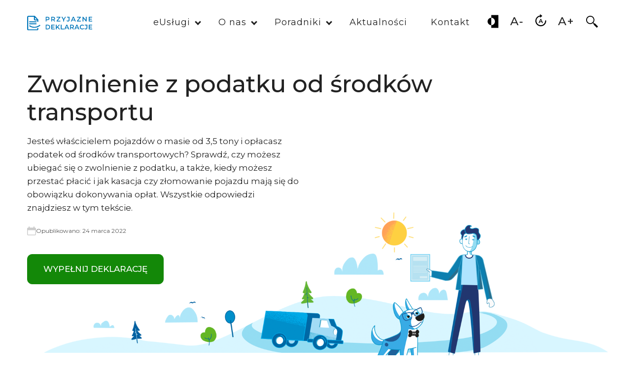

--- FILE ---
content_type: text/html; charset=utf-8
request_url: https://przyjazne-deklaracje.pl/abc-podatkow/zwolnienie-z-podatku-od-srodkow-transportu/
body_size: 11132
content:
<!DOCTYPE html><html dir="ltr" lang="pl"><head><meta charSet="utf-8" data-next-head=""/><meta name="viewport" content="width=device-width, initial-scale=1.0" data-next-head=""/><title data-next-head="">Zwolnienie z podatku od środków transportu - kiedy i komu przysługuje - Przyjazne Deklaracje</title><meta name="robots" content="index,follow" data-next-head=""/><meta name="description" content="Sprawdź, czy możesz ubiegać się o zwolnienie z podatku, a także, kiedy możesz przestać płacić i jak kasacja czy złomowanie pojazdu mają się do obowiązku dokonywania opłat." data-next-head=""/><meta property="og:title" content="Zwolnienie z podatku od środków transportu - kiedy i komu przysługuje - Przyjazne Deklaracje" data-next-head=""/><meta property="og:description" content="Sprawdź, czy możesz ubiegać się o zwolnienie z podatku, a także, kiedy możesz przestać płacić i jak kasacja czy złomowanie pojazdu mają się do obowiązku dokonywania opłat." data-next-head=""/><meta property="og:url" content="https://przyjazne-deklaracje.pl/abc-podatkow/zwolnienie-z-podatku-od-srodkow-transportu/" data-next-head=""/><meta property="og:type" content="article" data-next-head=""/><meta property="article:published_time" content="2022-03-24T10:00:00Z" data-next-head=""/><meta property="article:author" content="Redakcja" data-next-head=""/><meta property="og:image" content="https://przyjazne-deklaracje.pl/resources/images/ilustrations/general/podatek-od-srodkow-transportowych/podatek-od-srodkow-transportowych-mobile.png" data-next-head=""/><meta property="og:locale" content="pl" data-next-head=""/><meta property="og:site_name" content="Przyjazne Deklaracje" data-next-head=""/><link rel="canonical" href="https://przyjazne-deklaracje.pl/abc-podatkow/zwolnienie-z-podatku-od-srodkow-transportu/" data-next-head=""/><link rel="preload" href="https://przyjazne-deklaracje.pl/resources/images/ilustrations/general/podatek-od-srodkow-transportowych/podatek-od-srodkow-transportowych-desktop.png" as="image" data-next-head=""/><link rel="preload" href="https://przyjazne-deklaracje.pl/resources/images/ilustrations/general/podatek-od-srodkow-transportowych/podatek-od-srodkow-transportowych-tablet.png" as="image" data-next-head=""/><link rel="preload" href="https://przyjazne-deklaracje.pl/resources/images/ilustrations/general/podatek-od-srodkow-transportowych/podatek-od-srodkow-transportowych-mobile.png" as="image" data-next-head=""/><meta name="application-name" content="Przyjazne Deklaracje - Podatki i opłaty on-line"/><meta name="apple-mobile-web-app-capable" content="yes"/><meta name="apple-mobile-web-app-status-bar-style" content="default"/><meta name="apple-mobile-web-app-title" content="Przyjazne Deklaracje - Podatki i opłaty on-line"/><meta name="format-detection" content="telephone=no"/><meta name="mobile-web-app-capable" content="yes"/><meta name="theme-color" content="#FFFFFF"/><link rel="preconnect" href="https://fonts.gstatic.com"/><link rel="manifest" href="/manifest.json"/><link rel="icon" href="/favicon.ico" sizes="any"/><link rel="icon" href="/icon.svg" type="image/svg+xml"/><link rel="apple-touch-icon" href="/apple-touch-icon.png"/><link rel="manifest" href="/site.webmanifest"/><link rel="preload" href="/_next/static/css/242b2d9660817fc0.css" as="style"/><link rel="preload" href="/_next/static/css/56d1f5034e1e3936.css" as="style"/><script type="application/ld+json" data-next-head="">{"@context":"https://schema.org","@type":"Article","datePublished":"2022-03-24","description":"Jesteś właścicielem pojazdów o masie od 3,5 tony i opłacasz podatek od środków transportowych? Sprawdź, czy możesz ubiegać się o zwolnienie z podatku, a także, kiedy możesz przestać płacić i jak kasacja czy złomowanie pojazdu mają się do obowiązku dokonywania opłat. Wszystkie odpowiedzi znajdziesz w tym tekście.","mainEntityOfPage":{"@type":"WebPage","@id":"https://przyjazne-deklaracje.pl/abc-podatkow/zwolnienie-z-podatku-od-srodkow-transportu/"},"headline":"Zwolnienie z podatku od środków transportu","image":["https://przyjazne-deklaracje.pl/resources/images/ilustrations/general/podatek-od-srodkow-transportowych/podatek-od-srodkow-transportowych-mobile.png","https://przyjazne-deklaracje.pl/resources/images/ilustrations/general/podatek-od-srodkow-transportowych/podatek-od-srodkow-transportowych-tablet.png","https://przyjazne-deklaracje.pl/resources/images/ilustrations/general/podatek-od-srodkow-transportowych/podatek-od-srodkow-transportowych-desktop.png"],"dateModified":"2022-03-24","author":{"@type":"Person","name":"Redakcja"},"publisher":{"@type":"Organization","name":"Przyjazne Deklaracje","logo":{"@type":"ImageObject","url":"https://przyjazne-deklaracje.pl/resources/images/logo/przyjazne-deklaracje/logo-desktop.svg"}}}</script><link rel="stylesheet" href="https://przyjazne-deklaracje.pl/resources/css/main/styles.min.css"/><link href="https://fonts.googleapis.com/css2?family=Montserrat:wght@300;400;500;600;700&amp;display=swap" rel="stylesheet"/><script>(function(w,d,s,l,i){w[l]=w[l]||[];w[l].push({'gtm.start':
new Date().getTime(),event:'gtm.js'});var f=d.getElementsByTagName(s)[0],
j=d.createElement(s),dl=l!='dataLayer'?'&l='+l:'';j.async=true;j.src=
'https://www.googletagmanager.com/gtm.js?id='+i+dl;f.parentNode.insertBefore(j,f);
})(window,document,'script','dataLayer','GTM-MCJCN2K');</script><link rel="stylesheet" href="/_next/static/css/242b2d9660817fc0.css" data-n-g=""/><link rel="stylesheet" href="/_next/static/css/56d1f5034e1e3936.css" data-n-p=""/><noscript data-n-css=""></noscript><script defer="" noModule="" src="/_next/static/chunks/polyfills-42372ed130431b0a.js"></script><script src="https://przyjazne-deklaracje.pl/resources/js/general/jquery.min.js" defer="" data-nscript="beforeInteractive"></script><script src="https://unpkg.com/default-passive-events" defer="" data-nscript="beforeInteractive"></script><script defer="" src="/_next/static/chunks/5087-a8a999c7d7499928.js"></script><script src="/_next/static/chunks/webpack-f684763372116785.js" defer=""></script><script src="/_next/static/chunks/framework-d7c62fe1ae299cac.js" defer=""></script><script src="/_next/static/chunks/main-759da4526c682cde.js" defer=""></script><script src="/_next/static/chunks/pages/_app-8931f04b9ab8710b.js" defer=""></script><script src="/_next/static/chunks/1106-3aef6a04e3b71698.js" defer=""></script><script src="/_next/static/chunks/4938-af71641d8ac2a957.js" defer=""></script><script src="/_next/static/chunks/8333-682208877b337ec1.js" defer=""></script><script src="/_next/static/chunks/1897-7ee5b04c2160fbd6.js" defer=""></script><script src="/_next/static/chunks/8527-75b4f7f037f10d16.js" defer=""></script><script src="/_next/static/chunks/5267-1d8901f14fb44f3e.js" defer=""></script><script src="/_next/static/chunks/pages/abc-podatkow/%5Bid%5D-975b51e42e13cd48.js" defer=""></script><script src="/_next/static/Goo3HKIpQPw4Y5Vzgn3DL/_buildManifest.js" defer=""></script><script src="/_next/static/Goo3HKIpQPw4Y5Vzgn3DL/_ssgManifest.js" defer=""></script></head><body><noscript><iframe src="https://www.googletagmanager.com/ns.html?id=GTM-MCJCN2K"
height="0" width="0" style="display:none;visibility:hidden"></iframe></noscript><link rel="preload" as="image" href="https://przyjazne-deklaracje.pl/resources/images/ilustrations/general/podatek-od-srodkow-transportowych/podatek-od-srodkow-transportowych-desktop.png"/><link rel="preload" as="image" href="https://przyjazne-deklaracje.pl/resources/images/ilustrations/general/podatek-od-srodkow-transportowych/podatek-od-srodkow-transportowych-tablet.png"/><link rel="preload" as="image" href="https://przyjazne-deklaracje.pl/resources/images/ilustrations/general/podatek-od-srodkow-transportowych/podatek-od-srodkow-transportowych-mobile.png"/><div id="__next"><header class="header"><div class="header__container"><div class="main-logo"><a class="main-logo__link" href="/"><div class="main-logo__img"><div class="main-logo__img__wrapper main-logo__img--desktop"><img alt="Przyjazne Deklaracje" loading="lazy" width="132" height="29" decoding="async" data-nimg="1" style="color:transparent;max-width:100%;height:auto" src="https://przyjazne-deklaracje.pl/resources/images/logo/przyjazne-deklaracje/logo-desktop.svg"/></div><div class="main-logo__img__wrapper main-logo__img--mobile"><img alt="Przyjazne Deklaracje" loading="lazy" width="132" height="48" decoding="async" data-nimg="1" class="main-logo__img--mobile" style="color:transparent;max-width:100%;height:auto" src="https://przyjazne-deklaracje.pl/resources/images/logo/przyjazne-deklaracje/logo-mobile.svg"/></div><div class="main-logo__img__wrapper main-logo__img--highcontrast"><img alt="Przyjazne Deklaracje" loading="lazy" width="132" height="48" decoding="async" data-nimg="1" class="main-logo__img--highcontrast" style="color:transparent;max-width:100%;height:auto" src="https://przyjazne-deklaracje.pl/resources/images/logo/przyjazne-deklaracje/logo-contrast.svg"/></div></div><div class="main-logo__text"><span>Przyjazne</span><span>Deklaracje</span></div></a></div><div class="header__wrapper"><nav class="pd-navigation pd-navigation--desktop" aria-label="Główna nawigacja"><nav class="pd-megamenu"><ul class="nav-menu"><li class="nav-item"><a href="/abc-podatkow/zwolnienie-z-podatku-od-srodkow-transportu/#">eUsługi<span class="chevron bottom"></span></a><div class="sub-nav"><div class="sub-nav__wrapper"><ul class="sub-nav-group"><li><span class="nav-item-title"><a href="/podatek-od-nieruchomosci/">Podatek od nieruchomości</a></span></li><ul><li><a href="/podatek-od-nieruchomosci/druk-in-1/">Informacja IN-1 dla osób fizycznych</a></li><li><a href="/podatek-od-nieruchomosci/deklaracja-dn-1/">Deklaracja DN-1 dla osób prawnych</a></li></ul></ul><ul class="sub-nav-group"><li><span class="nav-item-title">Opłaty</span></li><ul><li><a href="/oplata-za-gospodarowanie-odpadami-komunalnymi/">Opłata za gospodarowanie odpadami komunalnymi</a></li></ul></ul><ul class="sub-nav-group"><li><span class="nav-item-title">Wnioski</span></li><ul><li><a href="/jak-otrzymac-numer-pesel/">Wniosek o nadanie numeru PESEL</a></li></ul></ul><ul class="sub-nav-group"><li><span class="nav-item-title"><a href="/podatek-rolny/">Podatek rolny</a></span></li><li><span class="nav-item-title"><a href="/podatek-lesny/">Podatek leśny</a></span></li><li><span class="nav-item-title"><a href="/dt-1-deklaracja-na-podatek-od-srodkow-transportowych/">Podatek od środków transportowych</a></span></li></ul></div></div></li><li class="nav-item"><a href="/abc-podatkow/zwolnienie-z-podatku-od-srodkow-transportu/#">O nas<span class="chevron bottom"></span></a><div class="sub-nav"><div class="sub-nav__wrapper"><ul class="sub-nav-group"><li><span class="nav-item-title"><a href="/dla-mieszkanca/">Dla Mieszkańca</a></span></li><p>Dowiedz się jak łatwo można złożyć druki podatkowe online w Twoim mieście lub gminie.</p></ul><ul class="sub-nav-group"><li><span class="nav-item-title"><a href="/dla-samorzadu/">Dla Samorządu</a></span></li><p>Dowiedz się co zyskuje samorząd i co zyskują podatnicy dzięki Przyjaznym Deklaracjom.</p></ul><ul class="sub-nav-group"><li><span class="nav-item-title"><a href="/jak-to-dziala/">Jak to działa?</a></span></li><p>Rozliczenia z Twoim Urzędem nigdy wcześniej nie były tak proste.</p></ul></div></div></li><li class="nav-item"><a href="/abc-podatkow/zwolnienie-z-podatku-od-srodkow-transportu/#">Poradniki<span class="chevron bottom"></span></a><div class="sub-nav"><div class="sub-nav__wrapper"><ul class="sub-nav-group"><li><span class="nav-item-title"><a href="/abc-podatkow/">ABC Podatków</a></span></li><p>Znajdź odpowiedzi na najbardziej nurtujące pytania o podatkach lokalnych.</p></ul><ul class="sub-nav-group"><li><span class="nav-item-title"><a href="/wazne-terminy/">Ważne terminy</a></span></li><p>Kluczowe daty i terminy płatności podatkowych.</p></ul><ul class="sub-nav-group"><li><span class="nav-item-title"><a href="/plik-dek/">Plik DEK</a></span></li><p>Czym jest i dlaczego warto go mieć?</p></ul><ul class="sub-nav-group"><li><span class="nav-item-title"><a href="/najczesciej-zadawane-pytania-faq/">Najczęściej zadawane pytania (FAQ)</a></span></li><p>Tutaj znajdziesz odpowiedzi na pytania o przygotowanie i składanie deklaracji podatkowych online, wykorzystując algorytmy do doboru stawek i obliczania podatków.</p></ul></div></div></li><li class="nav-item"><a href="/aktualnosci/">Aktualności</a></li><li class="nav-item"><a href="/kontakt/">Kontakt</a></li></ul></nav><ul class="pd-navigation__menu pd-navigation__menu__wcag" role="menubar" aria-label="functions" id="appmenu"><li class="pd-navigation__menu-item" role="menuitem" tabindex="-1" aria-expanded="false"><div class="wcag-contrast-button__container"><button aria-label="Wysoki kontrast" class="wcag-contrast-button"><span class="desktop"><img alt="" loading="lazy" width="22" height="27" decoding="async" data-nimg="1" style="color:transparent" src="https://przyjazne-deklaracje.pl/resources/images/icons/general/wcag/highcontrast-desktop.svg"/></span><span class="contrast"><img alt="" loading="lazy" width="22" height="27" decoding="async" data-nimg="1" style="color:transparent" src="https://przyjazne-deklaracje.pl/resources/images/icons/general/wcag/highcontrast-contrast-v2.svg"/></span><span class="mobile"><img alt="" loading="lazy" width="22" height="27" decoding="async" data-nimg="1" style="color:transparent" src="https://przyjazne-deklaracje.pl/resources/images/icons/general/wcag/highcontrast-mobile.svg"/></span></button></div></li><li class="pd-navigation__menu-item fontSizeReset" role="menuitem" tabindex="-1" aria-expanded="false"><button aria-label="Zmniejsz rozmiar czcionki" class="wcag-font-button wcag-font-14"><span class="wcag-font-button__letter">A-</span></button></li><li class="pd-navigation__menu-item fontSizeReset" role="menuitem" tabindex="-1" aria-expanded="false"><button aria-label="Zresetuj rozmiar czcionki" class="wcag-font-button wcag-font-16"><span class="wcag-font-button__letter"><span class="wcag-font-button__letter__reset"><span class="pd-desktop"><img alt="" loading="lazy" width="22" height="26" decoding="async" data-nimg="1" style="color:transparent" src="https://przyjazne-deklaracje.pl/resources/images/icons/general/wcag/reset-black.svg"/></span><span class="pd-contrast"><img alt="" loading="lazy" width="22" height="26" decoding="async" data-nimg="1" style="color:transparent" src="https://przyjazne-deklaracje.pl/resources/images/icons/general/wcag/reset-highcontrast.svg"/></span><span class="pd-mobile"><img alt="" loading="lazy" width="22" height="26" decoding="async" data-nimg="1" style="color:transparent" src="https://przyjazne-deklaracje.pl/resources/images/icons/general/wcag/reset-white.svg"/></span></span></span></button></li><li class="pd-navigation__menu-item fontSizeReset" role="menuitem" tabindex="-1" aria-expanded="false"><button aria-label="Zwiększ rozmiar czionki" class="wcag-font-button wcag-font-20"><span class="wcag-font-button__letter">A+</span></button></li></ul><ul class="pd-navigation__menu pd-navigation__menu__wcag" role="menubar" aria-label="functions" id="appmenu"><li class="pd-navigation__menu-item pd-navigation__search" role="menuitem" tabindex="-1" aria-expanded="false"><button aria-pressed="false" role="button" tabindex="0" class="pd-search__button"><span class="sr-only">Otwórz wyszukiwarkę&quot;</span><span class="desktop"><img alt="" loading="lazy" width="24" height="24" decoding="async" data-nimg="1" style="color:transparent" src="https://przyjazne-deklaracje.pl/resources/images/icons/general/search/search-icon.svg"/></span><span class="contrast"><img alt="" loading="lazy" width="24" height="24" decoding="async" data-nimg="1" style="color:transparent" src="https://przyjazne-deklaracje.pl/resources/images/icons/general/search/search-icon--contrast.svg"/></span><span class="mobile"><img alt="" loading="lazy" width="24" height="24" decoding="async" data-nimg="1" style="color:transparent" src="https://przyjazne-deklaracje.pl/resources/images/icons/general/search/search-icon--mobile.svg"/></span></button><div class="pd-search__container"><div class="pd-search__input"><div class="pd-material__group"><input class="pd-material__input pd-material__input__input" type="text" placeholder="Wpisz szukaną frazę..." id="search-desktop" name="search-desktop" value=""/><label class="pd-material__input__label" for="search-desktop">Wpisz szukaną frazę...</label></div></div><div class="pd-search__button__container"><button class="pd-search__button__search" aria-label="Wyszukaj"><span class="desktop"><img alt="" loading="lazy" width="24" height="24" decoding="async" data-nimg="1" style="color:transparent" src="https://przyjazne-deklaracje.pl/resources/images/icons/general/search/search-icon.svg"/></span><span class="contrast"><img alt="" loading="lazy" width="24" height="24" decoding="async" data-nimg="1" style="color:transparent" src="https://przyjazne-deklaracje.pl/resources/images/icons/general/search/search-icon--contrast.svg"/></span><span class="mobile"><img alt="" loading="lazy" width="24" height="24" decoding="async" data-nimg="1" style="color:transparent" src="https://przyjazne-deklaracje.pl/resources/images/icons/general/search/search-icon--mobile.svg"/></span></button></div></div><div></div></li></ul></nav><nav class="pd-navigation pd-navigation--mobile" aria-label="Główna nawigacja"><button class="pd-navigation__button__mobile" aria-label="Menu"><span class="hamburger"></span></button><ul class="pd-navigation__menu" role="menu" aria-label="functions" id="appmenu"><li class="pd-navigation__menu-item" role="menuitem" aria-haspopup="true" tabindex="0" aria-expanded="false"><span class="pd-navigation__link">e-Usługi<span class="chevron bottom"></span></span><ul class="pd-navigation__submenu" role="menu"><li class="pd-navigation__menu-item" role="menuitem" tabindex="-1"><a class="pd-navigation__link" href="/podatek-od-nieruchomosci/">Podatek od nieruchomości</a></li><li class="pd-navigation__menu-item" role="menuitem" tabindex="-1"><a class="pd-navigation__link" href="/podatek-od-nieruchomosci/druk-in-1/">Informacja IN-1 dla osób fizycznych</a></li><li class="pd-navigation__menu-item" role="menuitem" tabindex="-1"><a class="pd-navigation__link" href="/podatek-od-nieruchomosci/deklaracja-dn-1/">Deklaracja DN-1 dla osób prawnych</a></li><li class="pd-navigation__menu-item" role="menuitem" tabindex="-1"><a class="pd-navigation__link" href="/podatek-rolny/">Podatek rolny</a></li><li class="pd-navigation__menu-item" role="menuitem" tabindex="-1"><a class="pd-navigation__link" href="/podatek-lesny/">Podatek leśny</a></li><li class="pd-navigation__menu-item" role="menuitem" tabindex="-1"><a class="pd-navigation__link" href="/podatek-od-srodkow-transportowych/">Podatek od środków transportowych</a></li><li class="pd-navigation__menu-item" role="menuitem" tabindex="-1"><a class="pd-navigation__link" href="/oplata-za-gospodarowanie-odpadami-komunalnymi/">Opłata za gospodarowanie odpadami komunalnymi</a></li><li class="pd-navigation__menu-item" role="menuitem" tabindex="-1"><a class="pd-navigation__link" href="/jak-otrzymac-numer-pesel/">Wniosek o nadanie numeru PESEL</a></li></ul></li><li class="pd-navigation__menu-item" role="menuitem" aria-haspopup="true" tabindex="0" aria-expanded="false"><span class="pd-navigation__link">O nas<span class="chevron bottom"></span></span><ul class="pd-navigation__submenu" role="menu"><li class="pd-navigation__menu-item" role="menuitem" tabindex="-1"><a class="pd-navigation__link" href="/dla-mieszkanca/">Dla Mieszkańca</a></li><li class="pd-navigation__menu-item" role="menuitem" tabindex="-1"><a class="pd-navigation__link" href="/dla-samorzadu/">Dla Samorządu</a></li><li class="pd-navigation__menu-item" role="menuitem" tabindex="-1"><a class="pd-navigation__link" href="/jak-to-dziala/">Jak to działa?</a></li></ul></li><li class="pd-navigation__menu-item" role="menuitem" aria-haspopup="true" tabindex="0" aria-expanded="false"><span class="pd-navigation__link">Poradniki<span class="chevron bottom"></span></span><ul class="pd-navigation__submenu" role="menu"><li class="pd-navigation__menu-item" role="menuitem" tabindex="-1"><a class="pd-navigation__link" href="/abc-podatkow/">ABC podatków</a></li><li class="pd-navigation__menu-item" role="menuitem" tabindex="-1"><a class="pd-navigation__link" href="/wazne-terminy/">Ważne terminy</a></li><li class="pd-navigation__menu-item" role="menuitem" tabindex="-1"><a class="pd-navigation__link" href="/plik-dek/">Plik DEK</a></li></ul></li><li class="pd-navigation__menu-item" role="menuitem" tabindex="-1"><a class="pd-navigation__link" href="/aktualnosci/">Aktualności</a></li><li class="pd-navigation__menu-item" role="menuitem" tabindex="-1"><a class="pd-navigation__link" href="/kontakt/">Kontakt</a></li></ul><ul class="pd-navigation__menu pd-navigation__menu__wcag" role="menubar" aria-label="functions" id="appmenu"><li class="pd-navigation__menu-item" role="menuitem" tabindex="-1" aria-expanded="false"><div class="wcag-contrast-button__container"><button aria-label="Wysoki kontrast" class="wcag-contrast-button"><span class="desktop"><img alt="" loading="lazy" width="22" height="27" decoding="async" data-nimg="1" style="color:transparent" src="https://przyjazne-deklaracje.pl/resources/images/icons/general/wcag/highcontrast-desktop.svg"/></span><span class="contrast"><img alt="" loading="lazy" width="22" height="27" decoding="async" data-nimg="1" style="color:transparent" src="https://przyjazne-deklaracje.pl/resources/images/icons/general/wcag/highcontrast-contrast-v2.svg"/></span><span class="mobile"><img alt="" loading="lazy" width="22" height="27" decoding="async" data-nimg="1" style="color:transparent" src="https://przyjazne-deklaracje.pl/resources/images/icons/general/wcag/highcontrast-mobile.svg"/></span></button></div></li><li class="pd-navigation__menu-item fontSizeReset" role="menuitem" tabindex="-1" aria-expanded="false"><button aria-label="Zmniejsz rozmiar czcionki" class="wcag-font-button wcag-font-14"><span class="wcag-font-button__letter">A-</span></button></li><li class="pd-navigation__menu-item fontSizeReset" role="menuitem" tabindex="-1" aria-expanded="false"><button aria-label="Zresetuj rozmiar czcionki" class="wcag-font-button wcag-font-16"><span class="wcag-font-button__letter"><span class="wcag-font-button__letter__reset"><span class="pd-desktop"><img alt="" loading="lazy" width="22" height="26" decoding="async" data-nimg="1" style="color:transparent" src="https://przyjazne-deklaracje.pl/resources/images/icons/general/wcag/reset-black.svg"/></span><span class="pd-contrast"><img alt="" loading="lazy" width="22" height="26" decoding="async" data-nimg="1" style="color:transparent" src="https://przyjazne-deklaracje.pl/resources/images/icons/general/wcag/reset-highcontrast.svg"/></span><span class="pd-mobile"><img alt="" loading="lazy" width="22" height="26" decoding="async" data-nimg="1" style="color:transparent" src="https://przyjazne-deklaracje.pl/resources/images/icons/general/wcag/reset-white.svg"/></span></span></span></button></li><li class="pd-navigation__menu-item fontSizeReset" role="menuitem" tabindex="-1" aria-expanded="false"><button aria-label="Zwiększ rozmiar czionki" class="wcag-font-button wcag-font-20"><span class="wcag-font-button__letter">A+</span></button></li></ul><ul class="pd-navigation__menu pd-navigation__menu__wcag" role="menubar" aria-label="functions" id="appmenu"><li class="pd-navigation__menu-item pd-navigation__search" role="menuitem" tabindex="-1" aria-expanded="false"><button aria-pressed="false" role="button" tabindex="0" class="pd-search__button"><span class="sr-only">Otwórz wyszukiwarkę&quot;</span><span class="desktop"><img alt="" loading="lazy" width="24" height="24" decoding="async" data-nimg="1" style="color:transparent" src="https://przyjazne-deklaracje.pl/resources/images/icons/general/search/search-icon.svg"/></span><span class="contrast"><img alt="" loading="lazy" width="24" height="24" decoding="async" data-nimg="1" style="color:transparent" src="https://przyjazne-deklaracje.pl/resources/images/icons/general/search/search-icon--contrast.svg"/></span><span class="mobile"><img alt="" loading="lazy" width="24" height="24" decoding="async" data-nimg="1" style="color:transparent" src="https://przyjazne-deklaracje.pl/resources/images/icons/general/search/search-icon--mobile.svg"/></span></button><div class="pd-search__container"><div class="pd-search__input"><div class="pd-material__group"><input class="pd-material__input pd-material__input__input" type="text" placeholder="Wpisz szukaną frazę..." id="search-mobile" name="search-mobile" value=""/><label class="pd-material__input__label" for="search-mobile">Wpisz szukaną frazę...</label></div></div><div class="pd-search__button__container"><button class="pd-search__button__search" aria-label="Wyszukaj"><span class="desktop"><img alt="" loading="lazy" width="24" height="24" decoding="async" data-nimg="1" style="color:transparent" src="https://przyjazne-deklaracje.pl/resources/images/icons/general/search/search-icon.svg"/></span><span class="contrast"><img alt="" loading="lazy" width="24" height="24" decoding="async" data-nimg="1" style="color:transparent" src="https://przyjazne-deklaracje.pl/resources/images/icons/general/search/search-icon--contrast.svg"/></span><span class="mobile"><img alt="" loading="lazy" width="24" height="24" decoding="async" data-nimg="1" style="color:transparent" src="https://przyjazne-deklaracje.pl/resources/images/icons/general/search/search-icon--mobile.svg"/></span></button></div></div><div></div></li></ul></nav><div class="pd-navigation__overflow"></div></div></div></header><section class="pd-hero small"><div class="pd-hero__top"><div class="pd-hero__header"><h1 class="pd-hero__header__title">Zwolnienie z podatku od środków transportu</h1><p class="pd-hero__header__subtitle">Jesteś właścicielem pojazdów o masie od 3,5 tony i opłacasz podatek od środków transportowych? Sprawdź, czy możesz ubiegać się o zwolnienie z podatku, a także, kiedy możesz przestać płacić i jak kasacja czy złomowanie pojazdu mają się do obowiązku dokonywania opłat. Wszystkie odpowiedzi znajdziesz w tym tekście.</p><div class="pd-hero__header__date"><div class="pd-hero__header__date__item"><img alt="" loading="lazy" width="18" height="18" decoding="async" data-nimg="1" style="color:transparent" src="https://przyjazne-deklaracje.pl/resources/images/icons/general/files/icon-calendar.svg"/><span class="pd-hero__header__date__time">Opublikowano: <time dateTime="2022-03-24">24 marca 2022</time></span></div></div></div></div><div class="pd-hero__action"><div class="pd-hero__action__inner pd-hero__action--to-left"><button data-a11y-dialog-show="podatek-od-srodkow-transportowych" class="pd-btn pd-btn--primary">Wypełnij deklarację</button></div></div><div class="pd-hero__image"><div class="pd-hero__image__img desktop"><img alt="" decoding="async" data-nimg="fill" style="position:absolute;height:100%;width:100%;left:0;top:0;right:0;bottom:0;object-fit:contain;object-position:right bottom;color:transparent" src="https://przyjazne-deklaracje.pl/resources/images/ilustrations/general/podatek-od-srodkow-transportowych/podatek-od-srodkow-transportowych-desktop.png"/></div><div class="pd-hero__image__img tablet"><img alt="" decoding="async" data-nimg="fill" style="position:absolute;height:100%;width:100%;left:0;top:0;right:0;bottom:0;object-fit:contain;object-position:right bottom;color:transparent" src="https://przyjazne-deklaracje.pl/resources/images/ilustrations/general/podatek-od-srodkow-transportowych/podatek-od-srodkow-transportowych-tablet.png"/></div><div class="pd-hero__image__img mobile"><img alt="" decoding="async" data-nimg="fill" style="position:absolute;height:100%;width:100%;left:0;top:0;right:0;bottom:0;object-fit:contain;object-position:right bottom;color:transparent" src="https://przyjazne-deklaracje.pl/resources/images/ilustrations/general/podatek-od-srodkow-transportowych/podatek-od-srodkow-transportowych-mobile.png"/></div></div></section><section class="pd-article__container"><article class="pd-article"><div class="pd-article__full"><div class="pd-article__wrapper"><div class="pd-article__max-width"><h2 class="pd-panel__title">Kto płaci podatek od środków transportu?</h2><p class="pd-panel__text"><a href="https://przyjazne-deklaracje.pl/podatek-od-srodkow-transportowych/">Podatek od środków transportowych</a> opłacają:</p><ul class="pd-custom-list">
<li>osoby fizyczne i osoby prawne, które są właścicielami środków transportowych,</li>
<li>jednostki organizacyjne niemające osobowości prawnej, na które został zarejestrowany środek transportowy,</li>
<li>posiadacze środków transportowych zarejestrowanych na terytorium RP jako powierzone przez zagraniczną osobę fizyczną lub prawną podmiotowi polskiemu.</li>
</ul><p class="pd-panel__text">Opodatkowaniu podatkiem od środków transportu podlegają:</p><ul class="pd-custom-list">
<li>samochody ciężarowe o dopuszczalnej masie całkowitej powyżej 3,5 tony,</li>
<li>ciągniki siodłowe i balastowe przystosowane do używania łącznie z naczepą lub przyczepą o dopuszczalnej masie całkowitej zespołu pojazdów od 3,5 tony,</li>
<li>przyczepy i naczepy, które łącznie z pojazdem silnikowym posiadają dopuszczalną masę całkowitą od 7 ton, z wyjątkiem tych związanych wyłącznie z działalnością rolniczą prowadzoną przez podatnika podatku rolnego.</li>
</ul><p class="pd-panel__text">Jak zgłosić pojazd do opodatkowania? Sprawdź nasz <a href="https://przyjazne-deklaracje.pl/przewodnik-po-podatku-od-srodkow-transportu/">przewodnik po podatku od środków transportu</a> i dowiedz się najważniejszych informacji.</p><h2 class="pd-panel__title">Kto podlega zwolnieniu z podatku od środków transportu?</h2><p class="pd-panel__text">Zwolnieniu z <a href="https://przyjazne-deklaracje.pl/podatek-od-srodkow-transportowych/">podatku transportowego</a> podlegają następujące środki transportowe:</p><ul class="pd-custom-list">
<li><strong>pojazdy, które są w posiadaniu przedstawicielstw dyplomatycznych i urzędów konsularnych</strong> (oraz innych misji zagranicznych, które korzystają z przywilejów i immunitetów na podstawie ustaw, umów lub zwyczajów międzynarodowych), a także pojazdy należące do członków personelu wymienionych jednostek oraz innych osób zrównanych z nimi, jeżeli nie są obywatelami Polski i nie mają miejsca pobytu stałego na terytorium RP,</li>
<li><strong>środki stanowiące zapasy mobilizacyjne</strong>, pojazdy specjalne oraz pojazdy używane do celów specjalnych w rozumieniu przepisów o ruchu drogowym,</li>
<li><strong>pojazdy zabytkowe</strong>, w rozumieniu przepisów o ruchu drogowym.</li>
</ul><p class="pd-panel__text">Poza tym rady gmin mogą wprowadzać inne zwolnienia przedmiotowe niż te wymienione wyżej. Wyjątkiem są zwolnienia dotyczące pojazdów, o których mowa w art. 8, pkt 2, 4 i 6 ustawy o podatkach i opłatach lokalnych.</p><h2 class="pd-panel__title">Kasacja i złomowanie pojazdu a <a href="https://przyjazne-deklaracje.pl/podatek-od-srodkow-transportowych/">podatek od środków transportowych</a></h2><p class="pd-panel__text">Jeśli jesteś właścicielem pojazdu, który podlega opodatkowaniu podatkiem transportowym, co roku musisz składać do Urzędu deklarację DT-1. Taki sam dokument wypełniasz także wtedy, gdy powstaje lub wygasa obowiązek podatkowy (a także, gdy zmienia się miejsce zamieszkania lub siedziba podatnika, w przypadku korekty błędnie wypełnionej deklaracji oraz gdy zostaje przedłużony okres czasowego wycofania pojazdu z ruchu).</p><p class="pd-panel__text">Jeśli Twój pojazd został zezłomowany, nie oznacza to, że możesz automatycznie przestać płacić podatek. Musisz najpierw wyrejestrować środek transportowy, a potem złożyć w Urzędzie deklarację DT-1.</p><div class="aside-text border-text"><p class="pd-paragraph-p2">Warto wiedzieć!</p><p class="pd-panel__text"><strong>Kiedy powstaje i wygasa obowiązek podatkowy?</strong></p><p class="pd-panel__text">Obowiązek podatkowy powstaje pierwszego dnia miesiąca następującym po miesiącu, w którym środek transportu został nabyty, ponownie dopuszczony do ruchu po okresie tymczasowego wycofania go z ruchu lub zarejestrowany w Polsce),</p><p class="pd-panel__text">Obowiązek podatkowy wygasa ostatniego dnia miesiąca, w którym pojazd został wyrejestrowany, wycofany z ruchu lub upłynął czas powierzenia go danemu podmiotowi.</p></div><h2 class="pd-panel__title">Kto może ubiegać się o zwrot podatku od środków transportowych?</h2><p class="pd-panel__text">Oprócz zwolnienia z podatku od środków transportowych możesz ubiegać się także o zwrot zapłaconego podatku. Przysługuje on podatnikom, którzy wykorzystują środki transportu wymienione w art. 8, pkt. 1-6 ustawy o podatkach i opłatach lokalnych dla wykonywania przewozów w transporcie kombinowanym na terytorium Polski (można ubiegać się wyłącznie o zwrot zapłaconego podatku i tylko dla środków wymienionych w ustawie). Podatnik może otrzymać zwrot nawet 100% zapłaconego podatku.</p><div class="aside-text border-text"><p class="pd-paragraph-p2">Warto wiedzieć!</p><p class="pd-panel__text"><strong>Główne zasady transportu kombinowanego to:</strong></p><ul class="pd-custom-list">
<li>wykorzystanie więcej niż jednej gałęzi transportu do przewozu jednego ładunku na całej trasie,</li>
<li>wykorzystanie transportu kolejowego, żeglugi śródlądowej bądź morskiej na głównej trasie przejazdu – trasy dowozowe i odwozowe do głównego środka transportu realizowane są za pomocą transportu samochodowego.</li>
</ul></div><p class="pd-panel__text"><strong>Kto dokonuje zwrotu zapłaconego <a href="https://przyjazne-deklaracje.pl/podatek-od-srodkow-transportowych/">podatku od środków transportowych</a>?</strong></p><p class="pd-panel__text">Odpowiedzialny jest za to organ podatkowy, któremu został zapłacony podatek. Zwrot można otrzymać tylko na wniosek podatnika, złożony nie później niż do 31 marca w roku następującym po roku podatkowym.</p><p class="pd-panel__text"><strong>W jakim czasie otrzymuje się zwrot podatku?</strong></p><p class="pd-panel__text">W ciągu 3 miesięcy od dnia złożenia wniosku (w gotówce lub na wskazane konto bankowe).</p></div></div></div><div class="pd-article__dialog"><div class="pd-article__dialog__wrapper"><section id="wypelnij-deklaracje" class="pd-section"><div class="pd-section__inner-wrap"><h2 class="pd-section__title">Wypełnij deklarację on-line</h2><div class="declaration-box__container declaration-box__container--center"><div class="declaration-box__col"><div class="declaration-box" data-a11y-dialog-show="podatek-od-srodkow-transportowych" tabindex="0"><div class="declaration-box__images"><div class="declaration-box__images__img--normal"><img alt="" loading="lazy" width="68" height="68" decoding="async" data-nimg="1" class="declaration-box__images__img" style="color:transparent;max-width:100%;height:auto" src="https://przyjazne-deklaracje.pl/resources/images/icons/general/podatek-od-srodkow-transportowych/podatek-od-srodkow-transportowych.svg"/></div><div class="declaration-box__images__img--hover"><img alt="" loading="lazy" width="68" height="68" decoding="async" data-nimg="1" class="declaration-box__images__img" style="color:transparent;max-width:100%;height:auto" src="https://przyjazne-deklaracje.pl/resources/images/icons/general/podatek-od-srodkow-transportowych/podatek-od-srodkow-transportowych-white.svg"/></div></div><div class="declaration-box__action"><h3 class="declaration-box__heading">Podatek od środków transportowych</h3><span class="declaration-box__action__text">Kliknij aby przejść do kalkulatora</span><span class="declaration-box__action__icon"></span></div></div></div></div><div class="modal micromodal-slide" id="podatek-od-srodkow-transportowych" aria-hidden="true"><div class="modal__overlay" tabindex="-1" data-a11y-dialog-hide="true"></div><div class="modal__container" role="document" aria-modal="true" aria-labelledby="podatek-od-srodkow-transportowych-title"><div class="modal__column__left"><img alt="" loading="lazy" width="80" height="80" decoding="async" data-nimg="1" style="color:transparent" src="https://przyjazne-deklaracje.pl/resources/images/icons/general/modal/podatek-od-srodkow-transportowych/modal-icon-transportowy.svg"/><img alt="" loading="lazy" width="80" height="80" decoding="async" data-nimg="1" style="color:transparent" src="https://przyjazne-deklaracje.pl/resources/images/icons/general/modal/podatek-od-srodkow-transportowych/modal-icon-transportowy.svg"/></div><div class="modal__column__right"><header class="modal__header"><h2 class="modal__title" id="podatek-od-srodkow-transportowych-title">Podatek od środków transportowych</h2><button class="modal__close" aria-label="Zamknij okno" data-a11y-dialog-hide="true"><span class="close"></span></button><div class="declaration-modal__box__caption"><p>Przygotuj zanim zaczniesz</p></div></header><main class="modal__content" id="podatek-od-srodkow-transportowych-content"><ul class="pd-custom-list"><li>Numer PESEL lub NIP (jeśli prowadzisz działalność gospodarczą)</li></ul><p>W zależności od celu złożenia i sytuacji pojazdu przydatne będą:</p><ul class="pd-custom-list list-two-columns"><li>Dowód rejestracyjny pojazdu</li><li>Umowa kupna / sprzedaży</li><li>Decyzja o czasowym wycofaniu z ruchu lub jego skróceniu</li><li>Decyzja o wyrejestrowaniu pojazdu</li><li>Karta pojazdu</li><li>Świadectwo zgodności</li><li>Zaświadczenie o przeprowadzonym badaniu technicznym</li><li>Wyciąg ze świadectwa homologacji pojazdu lub odpis decyzji zwalniającej pojazd z homologacji</li></ul><div class="modal__action"><a class="pd-btn pd-btn--tertiary" href="https://przyjazne-deklaracje.pl/kalkulatory/menadzer/menadzer-kalkulatorow/?profileCode=O4B&amp;templateCode=DT-1">Przygotuj DT-1</a></div></main></div></div></div></div></section></div></div><aside class="pd-entries__popular absolute"><div class="pd-entries__max-width"><h2 class="pd-entries__title">Podobne wpisy:</h2><article class="pd-entry"><header class="pd-entry__header"><h3 class="pd-entry__title"><a aria-label="Czytaj więcej o jak złożyć informację in-1 on-line?" href="/abc-podatkow/jak-zlozyc-deklaracje-in-1-on-line/">Jak złożyć informację IN-1 on-line?</a></h3></header><p class="pd-entry__meta"><span class="pd-entry__meta__date"><time dateTime="2025-12-18">18 grudnia 2025</time></span><span class="pd-entry__meta__author">Redakcja</span></p><footer class="pd-entry__footer"><a aria-label="Czytaj więcej o jak złożyć informację in-1 on-line?" class="pd-entry__readmore" href="/abc-podatkow/jak-zlozyc-deklaracje-in-1-on-line/">Czytaj więcej</a></footer></article><article class="pd-entry"><header class="pd-entry__header"><h3 class="pd-entry__title"><a aria-label="Czytaj więcej o spadek cen nieruchomości czy tylko korekta na wykresie - co działo się na rynku nieruchomości w październiku?" href="/abc-podatkow/spadek-cen-nieruchomosci-czy-tylko-korekta-na-wykresie-co-dzialo-sie-na-rynku-nieruchomosci-w-pazdzierniku/">Spadek cen nieruchomości czy tylko korekta na wykresie - co działo się na rynku nieruchomości w październiku?</a></h3></header><p class="pd-entry__meta"><span class="pd-entry__meta__date"><time dateTime="2025-12-09">9 grudnia 2025</time></span><span class="pd-entry__meta__author">Krystyna Gąsiorek</span></p><footer class="pd-entry__footer"><a aria-label="Czytaj więcej o spadek cen nieruchomości czy tylko korekta na wykresie - co działo się na rynku nieruchomości w październiku?" class="pd-entry__readmore" href="/abc-podatkow/spadek-cen-nieruchomosci-czy-tylko-korekta-na-wykresie-co-dzialo-sie-na-rynku-nieruchomosci-w-pazdzierniku/">Czytaj więcej</a></footer></article><article class="pd-entry"><header class="pd-entry__header"><h3 class="pd-entry__title"><a aria-label="Czytaj więcej o puste mieszkania pod lupą fiskusa - kto naprawdę zapłaci za puste mieszkania i ile to może kosztować?" href="/abc-podatkow/puste-mieszkania-pod-lupa-fiskusa-kto-naprawde-zaplaci-za-puste-mieszkania-i-ile-to-moze-kosztowac/">Puste mieszkania pod lupą fiskusa - kto naprawdę zapłaci za puste mieszkania i ile to może kosztować?</a></h3></header><p class="pd-entry__meta"><span class="pd-entry__meta__date"><time dateTime="2025-12-05">5 grudnia 2025</time></span><span class="pd-entry__meta__author">Krystyna Gąsiorek</span></p><footer class="pd-entry__footer"><a aria-label="Czytaj więcej o puste mieszkania pod lupą fiskusa - kto naprawdę zapłaci za puste mieszkania i ile to może kosztować?" class="pd-entry__readmore" href="/abc-podatkow/puste-mieszkania-pod-lupa-fiskusa-kto-naprawde-zaplaci-za-puste-mieszkania-i-ile-to-moze-kosztowac/">Czytaj więcej</a></footer></article></div></aside></article></section><section class="pd-section"><div class="pd-section__inner-wrap"><button class="pd-btn pd-back-button"><span class="long-arrow-left"></span><span class="pd-back-button__text">Wróć</span></button></div></section><footer class="pd-footer pd-section"><div class="pd-section__inner-wrap"><div class="row"><div class="col-xs-12 col-md hide-tablet"><nav class="pd-footer__navigation" aria-label="Navigacja w stopce"><ul class="pd-footer__navigation__list pd-footer__navigation__list__icons" aria-label="functions" role="menu"><li class="pd-footer__navigation__list__item undefined" role="menuitem"><a class="pd-footer__navigation__list__item__link" href="https://www.facebook.com/PrzyjazneDeklaracje/"><div class="pd-footer__navigation__list__item__image--normal"><img alt="Facebook" loading="lazy" width="32" height="32" decoding="async" data-nimg="1" class="pd-footer__navigation__list__item__image facebook" style="color:transparent;max-width:100%;height:auto" src="https://przyjazne-deklaracje.pl/resources/images/icons/general/social-media/facebook.svg"/></div><div class="pd-footer__navigation__list__item__image--highcontrast"><img alt="Facebook" loading="lazy" width="32" height="32" decoding="async" data-nimg="1" class="pd-footer__navigation__list__item__image facebook" style="color:transparent;max-width:100%;height:auto" src="https://przyjazne-deklaracje.pl/resources/images/icons/general/social-media/facebook-highcontrast.svg"/></div></a></li><li class="pd-footer__navigation__list__item undefined" role="menuitem"><a class="pd-footer__navigation__list__item__link" rel="noreferrer" href="/deklaracja-dostepnosci/"><div class="pd-footer__navigation__list__item__image--normal"><img alt="WCAG" loading="lazy" width="32" height="32" decoding="async" data-nimg="1" class="pd-footer__navigation__list__item__image wcag" style="color:transparent;max-width:100%;height:auto" src="https://przyjazne-deklaracje.pl/resources/images/icons/general/wcag/wcag.svg"/></div><div class="pd-footer__navigation__list__item__image--highcontrast"><img alt="WCAG" loading="lazy" width="32" height="32" decoding="async" data-nimg="1" class="pd-footer__navigation__list__item__image wcag" style="color:transparent;max-width:100%;height:auto" src="https://przyjazne-deklaracje.pl/resources/images/icons/general/wcag/wcag-highcontrast.svg"/></div></a></li><li class="pd-footer__navigation__list__item undefined" role="menuitem"><a class="pd-footer__navigation__list__item__link" href="https://www.youtube.com/channel/UC4PoPhe0YqKX_Z8uT01dHxw"><div class="pd-footer__navigation__list__item__image--normal"><img alt="YouTube" loading="lazy" width="32" height="32" decoding="async" data-nimg="1" class="pd-footer__navigation__list__item__image wcag" style="color:transparent;max-width:100%;height:auto" src="https://przyjazne-deklaracje.pl/resources/images/icons/general/files/yt.svg"/></div><div class="pd-footer__navigation__list__item__image--highcontrast"><img alt="YouTube" loading="lazy" width="32" height="32" decoding="async" data-nimg="1" class="pd-footer__navigation__list__item__image wcag" style="color:transparent;max-width:100%;height:auto" src="https://przyjazne-deklaracje.pl/resources/images/icons/general/files/yt-highcontrast.svg"/></div></a></li></ul></nav></div><div class="col-xs-12 col-md-7"><nav class="pd-footer__navigation" aria-label="Navigacja w stopce"><ul class="pd-footer__navigation__list row" aria-label="functions" role="menu"><li class="col-xs-12 col-md" role="menuitem"><span class="sr-only">Komplet dokumentów do złożenia w Urzędzie</span><ul role="menu"><li class="pd-footer__navigation__list__item undefined" role="menuitem"><a class="pd-footer__navigation__list__item__link" href="/dla-mieszkanca/">Dla Mieszkańca</a></li><li class="pd-footer__navigation__list__item undefined" role="menuitem"><a class="pd-footer__navigation__list__item__link" href="/dla-samorzadu/">Dla Samorządu</a></li><li class="pd-footer__navigation__list__item undefined" role="menuitem"><a class="pd-footer__navigation__list__item__link" href="/aktualnosci/">Aktualności</a></li><li class="pd-footer__navigation__list__item undefined" role="menuitem"><a class="pd-footer__navigation__list__item__link" href="/kontakt/">Kontakt</a></li></ul></li><li class="col-xs-12 col-md" role="menuitem"><span class="sr-only">Możliwość złożenia dokumentów online</span><ul role="menu"><li class="pd-footer__navigation__list__item undefined" role="menuitem"><a class="pd-footer__navigation__list__item__link" href="/podatek-od-srodkow-transportowych/">Podatek od środków transportowych</a></li><li class="pd-footer__navigation__list__item undefined" role="menuitem"><a class="pd-footer__navigation__list__item__link" href="/podatek-od-nieruchomosci/">Podatek od nieruchomości</a></li><li class="pd-footer__navigation__list__item undefined" role="menuitem"><a class="pd-footer__navigation__list__item__link" href="/podatek-rolny/">Podatek rolny</a></li><li class="pd-footer__navigation__list__item undefined" role="menuitem"><a class="pd-footer__navigation__list__item__link" href="/podatek-lesny/">Podatek leśny</a></li><li class="pd-footer__navigation__list__item undefined" role="menuitem"><a class="pd-footer__navigation__list__item__link" href="/oplata-za-gospodarowanie-odpadami-komunalnymi/">Opłata za gospodarowanie odpadami komunalnymi</a></li></ul></li><li class="col-xs-12 col-md" role="menuitem"><span class="sr-only">Możliwość pobrania edytowalnej wersji deklaracji</span><ul role="menu"><li class="pd-footer__navigation__list__item undefined" role="menuitem"><a class="pd-footer__navigation__list__item__link" href="/abc-podatkow/">ABC podatków</a></li><li class="pd-footer__navigation__list__item undefined" role="menuitem"><a class="pd-footer__navigation__list__item__link" href="/jak-to-dziala/">Jak to działa?</a></li><li class="pd-footer__navigation__list__item undefined" role="menuitem"><a class="pd-footer__navigation__list__item__link" href="/wazne-terminy/">Ważne terminy</a></li></ul></li></ul></nav></div><div class="col-xs-12 col-md hide-tablet"><nav class="pd-footer__navigation" aria-label="Navigacja w stopce"><ul class="pd-footer__navigation__list pd-footer__navigation__list__author" aria-label="functions" role="menu"><li class="pd-footer__navigation__list__item undefined" role="menuitem"><a class="pd-footer__navigation__list__item__link" href="https://o4b.pl"><div class="pd-footer__navigation__list__item__image--normal"><img alt="Przyjazne Deklaracje" loading="lazy" width="174" height="94" decoding="async" data-nimg="1" class="pd-footer__navigation__list__item__image przyjazne-deklaracje" style="color:transparent;max-width:100%;height:auto" src="https://przyjazne-deklaracje.pl/resources/images/logo/o4b/o4b-logo-2.svg"/></div><div class="pd-footer__navigation__list__item__image--highcontrast"><img alt="Przyjazne Deklaracje" loading="lazy" width="174" height="94" decoding="async" data-nimg="1" class="pd-footer__navigation__list__item__image przyjazne-deklaracje" style="color:transparent;max-width:100%;height:auto" src="https://przyjazne-deklaracje.pl/resources/images/logo/o4b/o4b-logo-2.svg"/></div></a></li></ul></nav></div></div><div class="row"><div class="col-xs-12 col-md "><nav class="pd-footer__navigation" aria-label="Navigacja w stopce"><ul class="pd-footer__navigation__list undefined" aria-label="functions" role="menu"><li class="pd-footer__navigation__list__item undefined" role="menuitem"><a class="pd-footer__navigation__list__item__link" rel="noreferrer" href="https://resources.przyjazne-deklaracje.pl/RESOURCES/Klauzula_informacyjna_o4b.pdf">Szczegółowe informacje o przetwarzaniu danych osobowych przez O4B (PDF, 0.8 MB)</a></li><li class="pd-footer__navigation__list__item undefined" role="menuitem"><a class="pd-footer__navigation__list__item__link" rel="noreferrer" href="https://przyjazne-deklaracje.pl/resources/dokumenty/przyjazne-deklaracje/regulamin/regulamin_przyjazne-deklaracje-pl.pdf">Regulamin O4B (PDF, 0.1 MB)</a></li><li class="pd-footer__navigation__list__item undefined" role="menuitem"><a class="pd-footer__navigation__list__item__link" rel="noreferrer" href="/deklaracja-dostepnosci/">Deklaracja dostępności serwisu</a></li><li class="pd-footer__navigation__list__item undefined" role="menuitem"><a class="pd-footer__navigation__list__item__link" rel="noreferrer" href="/mapa-strony/">Mapa strony</a></li></ul></nav></div><div class="col-xs-12 col-md "><nav class="pd-footer__navigation" aria-label="Navigacja w stopce"><ul class="pd-footer__navigation__list undefined" aria-label="functions" role="menu"><li class="pd-footer__navigation__list__item providedBy" role="menuitem"><a class="pd-footer__navigation__list__item__link" href="https://o4b.pl">Powered by O4B</a></li></ul></nav></div></div></div></footer></div><script id="__NEXT_DATA__" type="application/json">{"props":{"pageProps":{"postData":{"id":"zwolnienie-z-podatku-od-srodkow-transportu","contentHtml":"\n\u003cContainer\u003e\n\n## Kto płaci podatek od środków transportu?\n\n[Podatek od środków transportowych](https://przyjazne-deklaracje.pl/podatek-od-srodkow-transportowych/) opłacają:\n\n- osoby fizyczne i osoby prawne, które są właścicielami środków transportowych,\n- jednostki organizacyjne niemające osobowości prawnej, na które został zarejestrowany środek transportowy,\n- posiadacze środków transportowych zarejestrowanych na terytorium RP jako powierzone przez zagraniczną osobę fizyczną lub prawną podmiotowi polskiemu.\n\nOpodatkowaniu podatkiem od środków transportu podlegają:\n\n- samochody ciężarowe o dopuszczalnej masie całkowitej powyżej 3,5 tony,\n- ciągniki siodłowe i balastowe przystosowane do używania łącznie z naczepą lub przyczepą o dopuszczalnej masie całkowitej zespołu pojazdów od 3,5 tony,\n- przyczepy i naczepy, które łącznie z pojazdem silnikowym posiadają dopuszczalną masę całkowitą od 7 ton, z wyjątkiem tych związanych wyłącznie z działalnością rolniczą prowadzoną przez podatnika podatku rolnego.\n\nJak zgłosić pojazd do opodatkowania? Sprawdź nasz [przewodnik po podatku od środków transportu](https://przyjazne-deklaracje.pl/przewodnik-po-podatku-od-srodkow-transportu/) i dowiedz się najważniejszych informacji.\n\n## Kto podlega zwolnieniu z podatku od środków transportu?\n\nZwolnieniu z [podatku transportowego](https://przyjazne-deklaracje.pl/podatek-od-srodkow-transportowych/) podlegają następujące środki transportowe:\n\n- **pojazdy, które są w posiadaniu przedstawicielstw dyplomatycznych i urzędów konsularnych** (oraz innych misji zagranicznych, które korzystają z przywilejów i immunitetów na podstawie ustaw, umów lub zwyczajów międzynarodowych), a także pojazdy należące do członków personelu wymienionych jednostek oraz innych osób zrównanych z nimi, jeżeli nie są obywatelami Polski i nie mają miejsca pobytu stałego na terytorium RP,\n- **środki stanowiące zapasy mobilizacyjne**, pojazdy specjalne oraz pojazdy używane do celów specjalnych w rozumieniu przepisów o ruchu drogowym,\n- **pojazdy zabytkowe**, w rozumieniu przepisów o ruchu drogowym.\n\nPoza tym rady gmin mogą wprowadzać inne zwolnienia przedmiotowe niż te wymienione wyżej. Wyjątkiem są zwolnienia dotyczące pojazdów, o których mowa w art. 8, pkt 2, 4 i 6 ustawy o podatkach i opłatach lokalnych.\n\n## Kasacja i złomowanie pojazdu a [podatek od środków transportowych](https://przyjazne-deklaracje.pl/podatek-od-srodkow-transportowych/)\n\nJeśli jesteś właścicielem pojazdu, który podlega opodatkowaniu podatkiem transportowym, co roku musisz składać do Urzędu deklarację DT-1. Taki sam dokument wypełniasz także wtedy, gdy powstaje lub wygasa obowiązek podatkowy (a także, gdy zmienia się miejsce zamieszkania lub siedziba podatnika, w przypadku korekty błędnie wypełnionej deklaracji oraz gdy zostaje przedłużony okres czasowego wycofania pojazdu z ruchu).\n\nJeśli Twój pojazd został zezłomowany, nie oznacza to, że możesz automatycznie przestać płacić podatek. Musisz najpierw wyrejestrować środek transportowy, a potem złożyć w Urzędzie deklarację DT-1.\n\n\u003cAsideText border\u003e\n\n\u003cP2\u003eWarto wiedzieć!\u003c/P2\u003e\n\n**Kiedy powstaje i wygasa obowiązek podatkowy?**\n\nObowiązek podatkowy powstaje pierwszego dnia miesiąca następującym po miesiącu, w którym środek transportu został nabyty, ponownie dopuszczony do ruchu po okresie tymczasowego wycofania go z ruchu lub zarejestrowany w Polsce),\n\nObowiązek podatkowy wygasa ostatniego dnia miesiąca, w którym pojazd został wyrejestrowany, wycofany z ruchu lub upłynął czas powierzenia go danemu podmiotowi.\n\n\u003c/AsideText\u003e\n\n## Kto może ubiegać się o zwrot podatku od środków transportowych?\n\nOprócz zwolnienia z podatku od środków transportowych możesz ubiegać się także o zwrot zapłaconego podatku. Przysługuje on podatnikom, którzy wykorzystują środki transportu wymienione w art. 8, pkt. 1-6 ustawy o podatkach i opłatach lokalnych dla wykonywania przewozów w transporcie kombinowanym na terytorium Polski (można ubiegać się wyłącznie o zwrot zapłaconego podatku i tylko dla środków wymienionych w ustawie). Podatnik może otrzymać zwrot nawet 100% zapłaconego podatku.\n\n\u003cAsideText border\u003e\n\n\u003cP2\u003eWarto wiedzieć!\u003c/P2\u003e\n\n**Główne zasady transportu kombinowanego to:**\n\n- wykorzystanie więcej niż jednej gałęzi transportu do przewozu jednego ładunku na całej trasie,\n- wykorzystanie transportu kolejowego, żeglugi śródlądowej bądź morskiej na głównej trasie przejazdu – trasy dowozowe i odwozowe do głównego środka transportu realizowane są za pomocą transportu samochodowego.\n\n\u003c/AsideText\u003e\n\n**Kto dokonuje zwrotu zapłaconego [podatku od środków transportowych](https://przyjazne-deklaracje.pl/podatek-od-srodkow-transportowych/)?**\n\nOdpowiedzialny jest za to organ podatkowy, któremu został zapłacony podatek. Zwrot można otrzymać tylko na wniosek podatnika, złożony nie później niż do 31 marca w roku następującym po roku podatkowym.\n\n**W jakim czasie otrzymuje się zwrot podatku?**\n\nW ciągu 3 miesięcy od dnia złożenia wniosku (w gotówce lub na wskazane konto bankowe).\n\n\u003c/Container\u003e\n","title":"Zwolnienie z podatku od środków transportu","description":"Jesteś właścicielem pojazdów o masie od 3,5 tony i opłacasz podatek od środków transportowych? Sprawdź, czy możesz ubiegać się o zwolnienie z podatku, a także, kiedy możesz przestać płacić i jak kasacja czy złomowanie pojazdu mają się do obowiązku dokonywania opłat. Wszystkie odpowiedzi znajdziesz w tym tekście.","seoTitle":"Zwolnienie z podatku od środków transportu - kiedy i komu przysługuje - Przyjazne Deklaracje","seoDescription":"Sprawdź, czy możesz ubiegać się o zwolnienie z podatku, a także, kiedy możesz przestać płacić i jak kasacja czy złomowanie pojazdu mają się do obowiązku dokonywania opłat.","datePublication":"2022-03-24","hours":"10:00:00","author":"Redakcja","seoImage":"https://przyjazne-deklaracje.pl/resources/images/ilustrations/general/podatek-od-srodkow-transportowych/podatek-od-srodkow-transportowych-mobile.png","imageDesktop":"https://przyjazne-deklaracje.pl/resources/images/ilustrations/general/podatek-od-srodkow-transportowych/podatek-od-srodkow-transportowych-desktop.png","imageTablet":"https://przyjazne-deklaracje.pl/resources/images/ilustrations/general/podatek-od-srodkow-transportowych/podatek-od-srodkow-transportowych-tablet.png","imageMobile":"https://przyjazne-deklaracje.pl/resources/images/ilustrations/general/podatek-od-srodkow-transportowych/podatek-od-srodkow-transportowych-mobile.png","blogMiasto":"PRZYJAZNEDEKLARACJE","blogPodatek":"transportowe","blogWithAction":"dialog","blogActionText":"Wypełnij deklarację","dialog":"full"},"relatedPosts":[{"id":"jak-zlozyc-deklaracje-in-1-on-line","title":"Jak złożyć informację IN-1 on-line?","description":"Podatek od nieruchomości dla osób fizycznych płacą m.in. właściciele gruntów, budynków lub ich części oraz budowli. Od 2026 roku stawka należności poszybowała nieznacznie w górę, przez co może być bardziej odczuwalna w domowych budżetach. Sprawdź, czym jest podatek od nieruchomości i jak złożyć informację od osób fizycznych IN-1 online.","author":"Redakcja","datePublication":"2025-12-18","hours":"10:00:00","fullUrl":"/abc-podatkow/jak-zlozyc-deklaracje-in-1-on-line","seoTitle":"Jak złożyć informację IN-1 on-line? | Przyjazne Deklaracje","seoDescription":"Jak wypełnić informację IN-1 on-line krok po krok? Skorzystaj z kreatora Przyjaznych Deklaracji, który przygotuje formularz i dokumenty za Ciebie.","seoImage":"https://przyjazne-deklaracje.pl/resources/images/ilustrations/general/podatek-od-nieruchomosci/podatek-od-nieruchomosci-mobile.png","imageDesktop":"https://przyjazne-deklaracje.pl/resources/images/ilustrations/general/podatek-od-nieruchomosci/podatek-od-nieruchomosci-desktop.png","imageTablet":"https://przyjazne-deklaracje.pl/resources/images/ilustrations/general/podatek-od-nieruchomosci/podatek-od-nieruchomosci-tablet.png","imageMobile":"https://przyjazne-deklaracje.pl/resources/images/ilustrations/general/podatek-od-nieruchomosci/podatek-od-nieruchomosci-mobile.png","blogMiasto":"PRZYJAZNEDEKLARACJE","blogPodatek":"nieruchomosci","blogWithAction":"link","blogActionText":"Wypełnij IN-1 ONLINE","blogActionUrl":"https://przyjazne-deklaracje.pl/kalkulatory/menadzer/menadzer-kalkulatorow?profileCode=O4B\u0026templateCode=IN-1","dialog":"link"},{"id":"spadek-cen-nieruchomosci-czy-tylko-korekta-na-wykresie-co-dzialo-sie-na-rynku-nieruchomosci-w-pazdzierniku","title":"Spadek cen nieruchomości czy tylko korekta na wykresie - co działo się na rynku nieruchomości w październiku?","description":"Spadek cen nieruchomości idzie w parze z dużą liczbą sprzedanych mieszkań - tak wynika z październikowych raportów. Okazuje się jednak, że rynek jest bardzo nierówny. Czy to już kryzys podażowy w branży, czy tylko kosmetyczna korekta? Co się dzieje na rynku nieruchomości?","author":"Krystyna Gąsiorek","datePublication":"2025-12-09","hours":"10:00:00","fullUrl":"/abc-podatkow/spadek-cen-nieruchomosci-czy-tylko-korekta-na-wykresie-co-dzialo-sie-na-rynku-nieruchomosci-w-pazdzierniku","seoTitle":"Spadek cen mieszkań w październiku 2025 - Przyjazne Deklaracje","seoDescription":"Sprawdź, gdzie ceny mieszkań maleją, gdzie rosną i jak na rynek wpływają stopy procentowe oraz aktywność deweloperów w październikowym raporcie.","authorVariable":"krystynaGasiorek","seoImage":"https://przyjazne-deklaracje.pl/resources/images/ilustrations/general/podatek-od-nieruchomosci/podatek-od-nieruchomosci-mobile.png","imageDesktop":"https://przyjazne-deklaracje.pl/resources/images/ilustrations/general/podatek-od-nieruchomosci/podatek-od-nieruchomosci-desktop.png","imageTablet":"https://przyjazne-deklaracje.pl/resources/images/ilustrations/general/podatek-od-nieruchomosci/podatek-od-nieruchomosci-tablet.png","imageMobile":"https://przyjazne-deklaracje.pl/resources/images/ilustrations/general/podatek-od-nieruchomosci/podatek-od-nieruchomosci-mobile.png","blogMiasto":"PRZYJAZNEDEKLARACJE","blogPodatek":"nieruchomosci"},{"id":"puste-mieszkania-pod-lupa-fiskusa-kto-naprawde-zaplaci-za-puste-mieszkania-i-ile-to-moze-kosztowac","title":"Puste mieszkania pod lupą fiskusa - kto naprawdę zapłaci za puste mieszkania i ile to może kosztować?","description":"Podatek od pustostanów ma zapobiegać spekulacjom i ożywić rynek nieruchomości. Choć obecnie nie ma ogólnych przepisów regulujących tę kwestię, lokalne władze wprowadzają własne rozwiązania.","author":"Krystyna Gąsiorek","datePublication":"2025-12-05","hours":"10:00:00","fullUrl":"/abc-podatkow/puste-mieszkania-pod-lupa-fiskusa-kto-naprawde-zaplaci-za-puste-mieszkania-i-ile-to-moze-kosztowac","seoTitle":"Podatek od pustostanów - jak działają? - Przyjazne Deklaracje","seoDescription":"Samorządy wprowadzają własne rozwiązania dotyczące podatku od pustych mieszkań. Sprawdź, czym jest pustostan i kto może zapłacić wyższy podatek.","authorVariable":"krystynaGasiorek","seoImage":"https://przyjazne-deklaracje.pl/resources/images/ilustrations/general/podatek-od-nieruchomosci/podatek-od-nieruchomosci-mobile.png","imageDesktop":"https://przyjazne-deklaracje.pl/resources/images/ilustrations/general/podatek-od-nieruchomosci/podatek-od-nieruchomosci-desktop.png","imageTablet":"https://przyjazne-deklaracje.pl/resources/images/ilustrations/general/podatek-od-nieruchomosci/podatek-od-nieruchomosci-tablet.png","imageMobile":"https://przyjazne-deklaracje.pl/resources/images/ilustrations/general/podatek-od-nieruchomosci/podatek-od-nieruchomosci-mobile.png","blogMiasto":"PRZYJAZNEDEKLARACJE","blogPodatek":"nieruchomosci"}],"source":{"compiledSource":"\"use strict\";\nconst {jsx: _jsx, jsxs: _jsxs} = arguments[0];\nconst {useMDXComponents: _provideComponents} = arguments[0];\nfunction _createMdxContent(props) {\n  const _components = {\n    a: \"a\",\n    h2: \"h2\",\n    li: \"li\",\n    p: \"p\",\n    strong: \"strong\",\n    ul: \"ul\",\n    ..._provideComponents(),\n    ...props.components\n  }, {AsideText, Container, P2} = _components;\n  if (!AsideText) _missingMdxReference(\"AsideText\", true);\n  if (!Container) _missingMdxReference(\"Container\", true);\n  if (!P2) _missingMdxReference(\"P2\", true);\n  return _jsxs(Container, {\n    children: [_jsx(_components.h2, {\n      children: \"Kto płaci podatek od środków transportu?\"\n    }), _jsxs(_components.p, {\n      children: [_jsx(_components.a, {\n        href: \"https://przyjazne-deklaracje.pl/podatek-od-srodkow-transportowych/\",\n        children: \"Podatek od środków transportowych\"\n      }), \" opłacają:\"]\n    }), _jsxs(_components.ul, {\n      children: [\"\\n\", _jsx(_components.li, {\n        children: \"osoby fizyczne i osoby prawne, które są właścicielami środków transportowych,\"\n      }), \"\\n\", _jsx(_components.li, {\n        children: \"jednostki organizacyjne niemające osobowości prawnej, na które został zarejestrowany środek transportowy,\"\n      }), \"\\n\", _jsx(_components.li, {\n        children: \"posiadacze środków transportowych zarejestrowanych na terytorium RP jako powierzone przez zagraniczną osobę fizyczną lub prawną podmiotowi polskiemu.\"\n      }), \"\\n\"]\n    }), _jsx(_components.p, {\n      children: \"Opodatkowaniu podatkiem od środków transportu podlegają:\"\n    }), _jsxs(_components.ul, {\n      children: [\"\\n\", _jsx(_components.li, {\n        children: \"samochody ciężarowe o dopuszczalnej masie całkowitej powyżej 3,5 tony,\"\n      }), \"\\n\", _jsx(_components.li, {\n        children: \"ciągniki siodłowe i balastowe przystosowane do używania łącznie z naczepą lub przyczepą o dopuszczalnej masie całkowitej zespołu pojazdów od 3,5 tony,\"\n      }), \"\\n\", _jsx(_components.li, {\n        children: \"przyczepy i naczepy, które łącznie z pojazdem silnikowym posiadają dopuszczalną masę całkowitą od 7 ton, z wyjątkiem tych związanych wyłącznie z działalnością rolniczą prowadzoną przez podatnika podatku rolnego.\"\n      }), \"\\n\"]\n    }), _jsxs(_components.p, {\n      children: [\"Jak zgłosić pojazd do opodatkowania? Sprawdź nasz \", _jsx(_components.a, {\n        href: \"https://przyjazne-deklaracje.pl/przewodnik-po-podatku-od-srodkow-transportu/\",\n        children: \"przewodnik po podatku od środków transportu\"\n      }), \" i dowiedz się najważniejszych informacji.\"]\n    }), _jsx(_components.h2, {\n      children: \"Kto podlega zwolnieniu z podatku od środków transportu?\"\n    }), _jsxs(_components.p, {\n      children: [\"Zwolnieniu z \", _jsx(_components.a, {\n        href: \"https://przyjazne-deklaracje.pl/podatek-od-srodkow-transportowych/\",\n        children: \"podatku transportowego\"\n      }), \" podlegają następujące środki transportowe:\"]\n    }), _jsxs(_components.ul, {\n      children: [\"\\n\", _jsxs(_components.li, {\n        children: [_jsx(_components.strong, {\n          children: \"pojazdy, które są w posiadaniu przedstawicielstw dyplomatycznych i urzędów konsularnych\"\n        }), \" (oraz innych misji zagranicznych, które korzystają z przywilejów i immunitetów na podstawie ustaw, umów lub zwyczajów międzynarodowych), a także pojazdy należące do członków personelu wymienionych jednostek oraz innych osób zrównanych z nimi, jeżeli nie są obywatelami Polski i nie mają miejsca pobytu stałego na terytorium RP,\"]\n      }), \"\\n\", _jsxs(_components.li, {\n        children: [_jsx(_components.strong, {\n          children: \"środki stanowiące zapasy mobilizacyjne\"\n        }), \", pojazdy specjalne oraz pojazdy używane do celów specjalnych w rozumieniu przepisów o ruchu drogowym,\"]\n      }), \"\\n\", _jsxs(_components.li, {\n        children: [_jsx(_components.strong, {\n          children: \"pojazdy zabytkowe\"\n        }), \", w rozumieniu przepisów o ruchu drogowym.\"]\n      }), \"\\n\"]\n    }), _jsx(_components.p, {\n      children: \"Poza tym rady gmin mogą wprowadzać inne zwolnienia przedmiotowe niż te wymienione wyżej. Wyjątkiem są zwolnienia dotyczące pojazdów, o których mowa w art. 8, pkt 2, 4 i 6 ustawy o podatkach i opłatach lokalnych.\"\n    }), _jsxs(_components.h2, {\n      children: [\"Kasacja i złomowanie pojazdu a \", _jsx(_components.a, {\n        href: \"https://przyjazne-deklaracje.pl/podatek-od-srodkow-transportowych/\",\n        children: \"podatek od środków transportowych\"\n      })]\n    }), _jsx(_components.p, {\n      children: \"Jeśli jesteś właścicielem pojazdu, który podlega opodatkowaniu podatkiem transportowym, co roku musisz składać do Urzędu deklarację DT-1. Taki sam dokument wypełniasz także wtedy, gdy powstaje lub wygasa obowiązek podatkowy (a także, gdy zmienia się miejsce zamieszkania lub siedziba podatnika, w przypadku korekty błędnie wypełnionej deklaracji oraz gdy zostaje przedłużony okres czasowego wycofania pojazdu z ruchu).\"\n    }), _jsx(_components.p, {\n      children: \"Jeśli Twój pojazd został zezłomowany, nie oznacza to, że możesz automatycznie przestać płacić podatek. Musisz najpierw wyrejestrować środek transportowy, a potem złożyć w Urzędzie deklarację DT-1.\"\n    }), _jsxs(AsideText, {\n      border: true,\n      children: [_jsx(P2, {\n        children: \"Warto wiedzieć!\"\n      }), _jsx(_components.p, {\n        children: _jsx(_components.strong, {\n          children: \"Kiedy powstaje i wygasa obowiązek podatkowy?\"\n        })\n      }), _jsx(_components.p, {\n        children: \"Obowiązek podatkowy powstaje pierwszego dnia miesiąca następującym po miesiącu, w którym środek transportu został nabyty, ponownie dopuszczony do ruchu po okresie tymczasowego wycofania go z ruchu lub zarejestrowany w Polsce),\"\n      }), _jsx(_components.p, {\n        children: \"Obowiązek podatkowy wygasa ostatniego dnia miesiąca, w którym pojazd został wyrejestrowany, wycofany z ruchu lub upłynął czas powierzenia go danemu podmiotowi.\"\n      })]\n    }), _jsx(_components.h2, {\n      children: \"Kto może ubiegać się o zwrot podatku od środków transportowych?\"\n    }), _jsx(_components.p, {\n      children: \"Oprócz zwolnienia z podatku od środków transportowych możesz ubiegać się także o zwrot zapłaconego podatku. Przysługuje on podatnikom, którzy wykorzystują środki transportu wymienione w art. 8, pkt. 1-6 ustawy o podatkach i opłatach lokalnych dla wykonywania przewozów w transporcie kombinowanym na terytorium Polski (można ubiegać się wyłącznie o zwrot zapłaconego podatku i tylko dla środków wymienionych w ustawie). Podatnik może otrzymać zwrot nawet 100% zapłaconego podatku.\"\n    }), _jsxs(AsideText, {\n      border: true,\n      children: [_jsx(P2, {\n        children: \"Warto wiedzieć!\"\n      }), _jsx(_components.p, {\n        children: _jsx(_components.strong, {\n          children: \"Główne zasady transportu kombinowanego to:\"\n        })\n      }), _jsxs(_components.ul, {\n        children: [\"\\n\", _jsx(_components.li, {\n          children: \"wykorzystanie więcej niż jednej gałęzi transportu do przewozu jednego ładunku na całej trasie,\"\n        }), \"\\n\", _jsx(_components.li, {\n          children: \"wykorzystanie transportu kolejowego, żeglugi śródlądowej bądź morskiej na głównej trasie przejazdu – trasy dowozowe i odwozowe do głównego środka transportu realizowane są za pomocą transportu samochodowego.\"\n        }), \"\\n\"]\n      })]\n    }), _jsx(_components.p, {\n      children: _jsxs(_components.strong, {\n        children: [\"Kto dokonuje zwrotu zapłaconego \", _jsx(_components.a, {\n          href: \"https://przyjazne-deklaracje.pl/podatek-od-srodkow-transportowych/\",\n          children: \"podatku od środków transportowych\"\n        }), \"?\"]\n      })\n    }), _jsx(_components.p, {\n      children: \"Odpowiedzialny jest za to organ podatkowy, któremu został zapłacony podatek. Zwrot można otrzymać tylko na wniosek podatnika, złożony nie później niż do 31 marca w roku następującym po roku podatkowym.\"\n    }), _jsx(_components.p, {\n      children: _jsx(_components.strong, {\n        children: \"W jakim czasie otrzymuje się zwrot podatku?\"\n      })\n    }), _jsx(_components.p, {\n      children: \"W ciągu 3 miesięcy od dnia złożenia wniosku (w gotówce lub na wskazane konto bankowe).\"\n    })]\n  });\n}\nfunction MDXContent(props = {}) {\n  const {wrapper: MDXLayout} = {\n    ..._provideComponents(),\n    ...props.components\n  };\n  return MDXLayout ? _jsx(MDXLayout, {\n    ...props,\n    children: _jsx(_createMdxContent, {\n      ...props\n    })\n  }) : _createMdxContent(props);\n}\nreturn {\n  default: MDXContent\n};\nfunction _missingMdxReference(id, component) {\n  throw new Error(\"Expected \" + (component ? \"component\" : \"object\") + \" `\" + id + \"` to be defined: you likely forgot to import, pass, or provide it.\");\n}\n","frontmatter":{},"scope":{}}},"__N_SSG":true},"page":"/abc-podatkow/[id]","query":{"id":"zwolnienie-z-podatku-od-srodkow-transportu"},"buildId":"Goo3HKIpQPw4Y5Vzgn3DL","isFallback":false,"dynamicIds":[35087],"gsp":true,"locale":"pl","locales":["pl"],"defaultLocale":"pl","scriptLoader":[]}</script></body></html>

--- FILE ---
content_type: text/css
request_url: https://przyjazne-deklaracje.pl/resources/css/main/styles.min.css
body_size: 21105
content:
.sr-only{border:0 !important;clip:rect(1px, 1px, 1px, 1px) !important;-webkit-clip-path:inset(50%) !important;clip-path:inset(50%) !important;height:1px !important;margin:-1px !important;overflow:hidden !important;padding:0 !important;position:absolute !important;width:1px !important;white-space:nowrap !important}.sr-only-focusable:focus,.sr-only-focusable:active{clip:auto !important;-webkit-clip-path:none !important;clip-path:none !important;height:auto !important;margin:auto !important;overflow:visible !important;width:auto !important;white-space:normal !important}.margin-top-16{margin-top:16px}.margin-top-24{margin-top:24px}.margin-top-32{margin-top:32px}.margin-top-48{margin-top:48px}.margin-top-64{margin-top:64px}.margin-right-16{margin-right:16px}.margin-right-24{margin-right:24px}.margin-right-32{margin-right:32px}.margin-right-48{margin-right:48px}.margin-right-64{margin-right:64px}.margin-bottom-16{margin-bottom:16px}.margin-bottom-24{margin-bottom:24px}.margin-bottom-32{margin-bottom:32px}.margin-bottom-48{margin-bottom:48px}.margin-bottom-64{margin-bottom:64px}.margin-left-16{margin-left:16px}.margin-left-24{margin-left:24px}.margin-left-32{margin-left:32px}.margin-left-48{margin-left:48px}.margin-left-64{margin-left:64px}.padding-top-16{padding-top:16px}.padding-top-24{padding-top:24px}.padding-top-32{padding-top:32px}.padding-top-48{padding-top:48px}.padding-top-64{padding-top:64px}.padding-right-16{padding-right:16px}.padding-right-24{padding-right:24px}.padding-right-32{padding-right:32px}.padding-right-48{padding-right:48px}.padding-right-64{padding-right:64px}.padding-bottom-16{padding-bottom:16px}.padding-bottom-24{padding-bottom:24px}.padding-bottom-32{padding-bottom:32px}.padding-bottom-48{padding-bottom:48px}.padding-bottom-64{padding-bottom:64px}.padding-left-16{padding-left:16px}.padding-left-24{padding-left:24px}.padding-left-32{padding-left:32px}.padding-left-48{padding-left:48px}.padding-left-64{padding-left:64px}@media (max-width: 992px){.hide-tablet{display:none}}.text-left{text-align:left}.text-center{text-align:center}.text-right{text-align:right}.text-bold{font-weight:500}.text-italic{font-style:italic}.text-underline{text-decoration:underline}.text-uppercase{text-transform:uppercase}.text-primary{color:#0377ba}.text-secondary{color:#138808}.nowrap{white-space:nowrap}.copy-message p{display:inline-flex;align-items:center;gap:8px}.animation{animation:pulse 1s linear infinite both}@media (prefers-reduced-motion){.animation{animation:none !important}.transition{transition:none !important}}/*! normalize.css v8.0.1 | MIT License | github.com/necolas/normalize.css */html{line-height:1.15;-webkit-text-size-adjust:100%}body{margin:0}main{display:block}h1{font-size:2em;margin:0.67em 0}hr{box-sizing:content-box;height:0;overflow:visible}pre{font-family:monospace, monospace;font-size:1em}a{background-color:transparent}abbr[title]{border-bottom:none;text-decoration:underline;text-decoration:underline dotted}b,strong{font-weight:bolder}code,kbd,samp{font-family:monospace, monospace;font-size:1em}small{font-size:80%}sub,sup{font-size:75%;line-height:0;position:relative;vertical-align:baseline}sub{bottom:-0.25em}sup{top:-0.5em}img{border-style:none}button,input,optgroup,select,textarea{font-family:inherit;font-size:100%;line-height:1.15;margin:0}button,input{overflow:visible}button,select{text-transform:none}button,[type="button"],[type="reset"],[type="submit"]{-webkit-appearance:button}button::-moz-focus-inner,[type="button"]::-moz-focus-inner,[type="reset"]::-moz-focus-inner,[type="submit"]::-moz-focus-inner{border-style:none;padding:0}button:-moz-focusring,[type="button"]:-moz-focusring,[type="reset"]:-moz-focusring,[type="submit"]:-moz-focusring{outline:1px dotted ButtonText}fieldset{padding:0.35em 0.75em 0.625em}legend{box-sizing:border-box;color:inherit;display:table;max-width:100%;padding:0;white-space:normal}progress{vertical-align:baseline}textarea{overflow:auto}[type="checkbox"],[type="radio"]{box-sizing:border-box;padding:0}[type="number"]::-webkit-inner-spin-button,[type="number"]::-webkit-outer-spin-button{height:auto}[type="search"]{-webkit-appearance:textfield;outline-offset:-2px}[type="search"]::-webkit-search-decoration{-webkit-appearance:none}::-webkit-file-upload-button{-webkit-appearance:button;font:inherit}details{display:block}summary{display:list-item}template{display:none}[hidden]{display:none}b,strong{font-weight:500}.pd-paragraph-p1{font-size:1.412rem;font-weight:500}.pd-paragraph-p2{font-size:1.176rem;font-weight:500}.pd-paragraph-p3{font-size:1rem;font-weight:400}.pd-paragraph-p4{font-size:0.824rem;font-weight:500}*,*::after,*::before{box-sizing:border-box}html,body{height:100%;margin:0;font-family:"Montserrat",sans-serif;font-size:17px;font-weight:400;line-height:1.882em;color:#222}body{font-size:1rem;background-color:#fff}a{color:#0377ba;text-decoration:none}.pd-article{width:100%}.pd-article img{max-width:100%}.pd-article .pd-panel__header--h3{margin:48px 0 16px}.pd-article .pd-panel__header--h4{margin:48px 0 16px;padding:0}.pd-article__full{background:#fff;padding:32px 0;padding-left:24px;padding-right:24px}@media (max-width: 992px){.pd-article__full{padding-left:16px;padding-right:16px}}.pd-article__full .pd-panel__title{text-align:left;margin-bottom:0}.pd-article__container{position:relative;display:flex;min-height:1024px}.pd-article__container .declaration-box__col:first-child:nth-last-child(1){width:50%}@media (max-width: 768px){.pd-article__container .declaration-box__col:first-child:nth-last-child(1){width:100%}}.pd-article__wrapper{max-width:1170px;margin:0 auto}.pd-article__max-width{position:relative;width:67%;padding-right:32px;z-index:1}.pd-article p a:hover{text-decoration:underline}@media (max-width: 992px){.pd-article__container{flex-direction:column;min-height:auto}.pd-article__wrapper{width:100%;margin-right:0}.pd-article__max-width{width:100%;padding-right:0}}.pd-entries{display:flex}.pd-entries__title{font-size:1.176rem;margin-bottom:16px;font-weight:400}.pd-entries__newest{width:67%;margin-right:32px}.pd-entries__popular{width:33%}.pd-entries__popular.absolute{position:absolute;top:32px;transform:translateX(50%);right:50%;width:100%;max-width:1170px;display:flex;justify-content:flex-end}.pd-entries__max-width{width:33%}@media (max-width: 992px){.pd-entries{flex-direction:column}.pd-entries__newest{width:100%;margin-right:0}.pd-entries__popular{width:100%;margin-left:0}.pd-entries__popular.absolute{position:static;transform:none;background:#fff;justify-content:center;padding-left:24px;padding-right:24px}}@media (max-width: 992px) and (max-width: 992px){.pd-entries__popular.absolute{padding-left:16px;padding-right:16px}}@media (max-width: 992px){.pd-entries__max-width{width:100%;max-width:1170px}}.pd-section{background:#fff;width:100%;padding-left:24px;padding-right:24px;align-items:center}@media (max-width: 992px){.pd-section{padding-left:16px;padding-right:16px}}.pd-section__inner-wrap{padding:48px 0;max-width:1170px;margin:0 auto}.pd-section--center{text-align:center}.pd-section--center ul{display:flex;flex-direction:column;justify-content:center;align-items:center}.pd-section--lightdark{background-color:#f4f4f4}.pd-section--lightdark .pd-section__inner-wrap{padding:48px 0 84px}.pd-section--lighterdark{background-color:#fafafa}.pd-section--lighterdark .pd-section__inner-wrap{padding:32px 0}.pd-section--no-panel .pd-panel__title{margin:0;padding:32px 0 0;text-align:left}.pd-section--max-width{max-width:1000px;margin:0 auto}.pd-section--max-width .pd-panel__title{margin:0;padding:32px 0 0;text-align:left}.pd-section--big-padding-top .pd-section__inner-wrap{padding:204px 0 32px}.pd-section--title-left .pd-section__title{text-align:left;padding:16px 0 0}.pd-section--title-left .pd-panel__title{color:var(--font-color);text-align:left;margin-bottom:0;padding-bottom:0;margin-top:48px;font-weight:500}.pd-section--title-left .pd-panel__header--h3{color:var(--font-color);text-align:left;margin-bottom:0;padding-bottom:0;margin-top:48px;font-weight:500}.pd-section a:hover{text-decoration:underline}@media (max-width: 1170px){.pd-section__inner-wrap{padding:32px 0}}.pd-section__title{width:100%;padding-top:16px;padding-left:32px;padding-right:32px;padding-bottom:0;text-align:center;font-size:1.529rem;font-weight:500;-ms-flex-item-align:center;-ms-grid-row-align:center;align-self:center;margin-top:0;margin-bottom:32px;line-height:2rem}@media (max-width: 992px){.pd-section__title{font-size:1.294rem;text-align:center}}@media (max-width: 768px){.pd-section__title{margin-bottom:0.471rem}}@media (max-width: 768px){.pd-section--lightdark .pd-section__inner-wrap{padding:54px 0}}.pd-section--large .pd-section__inner-wrap{padding-top:84px;padding-bottom:84px}@media (max-width: 992px){.pd-section__inner-wrap .pd-section--large{padding-right:24px;padding-left:24px}}@media (max-width: 768px){.pd-section--large .pd-section__inner-wrap{padding-top:54px;padding-bottom:54px}}.pd-section--small{padding-top:48px;padding-bottom:48px}.pd-section--small--top .pd-section__inner-wrap{padding-top:48px}.pd-section--no-top-padding-title .pd-panel__title{margin-top:0}.pd-section--primary{background-color:#0377ba}.pd-section--primary .pd-section__inner-wrap{padding:48px 0}.pd-section--primary .pd-section__title{color:#fff}.pd-section__title--white{color:#fff}.accordion-template--primary .accordion__item{margin-bottom:32px;border-radius:10px;box-shadow:0 20px 40px 0 rgba(0,0,0,0.05)}.accordion-template--primary .accordion__panel{padding:0 72px 16px}.accordion-template--primary .accordion__title{display:block;font-size:1.176em;padding-left:16px;font-weight:500;margin:0}.accordion-template--primary .accordion__action{background:#fff;border:0;position:relative;display:flex;align-items:center;padding:16px 64px 16px 24px;width:100%;cursor:pointer}.accordion-template--primary .accordion__action::before{transform:rotate(0deg)}.accordion-template--primary .accordion__action::after{transform:rotate(-90deg)}.accordion-template--primary .accordion__action::before,.accordion-template--primary .accordion__action::after{content:"";position:absolute;right:32px;content:" ";height:24px;width:3px;background-color:#0377ba;transition:all 250ms ease-in-out}.accordion-template--primary .accordion__action[aria-expanded="true"]::before{opacity:0}.accordion-template--primary .accordion__action[aria-expanded="false"]::after{transform:rotate(0deg)}.accordion-template--primary .accordion__action[aria-expanded="false"]::before{transform:rotate(90deg)}.accordion-template--primary .accordion h3,.accordion-template--primary .accordion h4{text-align:left;font-size:1.176em;padding:16px 0 0;margin-top:48px;font-weight:400}.accordion-template--primary .accordion h3:first-child,.accordion-template--primary .accordion h4:first-child{margin-top:0}@media (max-width: 768px){.accordion-template--primary .accordion__button{padding:4px 64px 4px 16px}.accordion-template--primary .accordion__panel{padding:0 16px 0}}.accordion-template--secondary .accordion__item{position:relative;background:#fff;padding:32px 32px 64px;margin-bottom:32px;border-radius:10px;box-shadow:0 20px 40px 0 rgba(0,0,0,0.05)}.accordion-template--secondary .accordion__title{display:block;font-size:1rem;font-weight:500;padding-bottom:16px;margin:0}.accordion-template--secondary .accordion__panel p:first-child{margin-top:0}.accordion-template--secondary .accordion__action{position:absolute;bottom:32px;background:transparent;color:#0377ba;border:0;padding:0}.accordion-template--secondary .accordion__action:hover{cursor:pointer;text-decoration:underline}.accordion-template--secondary .accordion__button{cursor:pointer}.accordion-template--secondary .accordion__button:hover .accordion__action{text-decoration:underline}.accordion-template--number .accordion__item{padding-left:84px}.accordion-template--number .accordion__number{height:78px;width:78px;background:#edf5fa;display:flex;justify-content:center;align-items:center;font-size:30px;border-radius:78px;border:4px solid #fff;position:absolute;left:-36px;top:24px}@media (max-width: 1440px){.accordion-template--secondary.accordion-template--number{padding-left:32px}}@media (max-width: 1440px){.accordion-template--number{padding-left:16px}}@media (max-width: 992px){.accordion-template--number .accordion__item{padding-left:42px}.accordion-template--number .accordion__number{height:48px;width:48px;font-size:24px;left:-24px}}.pd-author{background:#fff;padding:32px;margin-bottom:32px;border-radius:10px;box-shadow:0 20px 40px 0 rgba(0,0,0,0.05)}.pd-author__title{margin:0}.pd-author__title a{font-size:1.6rem;color:#222;font-weight:400}.pd-author__meta{color:#555555;margin:8px 0 0}.pd-author__meta>span::after{content:"\00b7";margin-right:0.5em;margin-left:0.5em}.pd-author__image img{max-width:70px}.pd-author__description{margin:16px 0 0;color:#555555}.pd-author__footer{padding-top:16px}.pd-author__footer a:hover{text-decoration:underline}.pd-back-section{display:flex;-ms-flex-direction:row;flex-direction:row;align-items:center;padding-top:2px;padding-bottom:86px}@media (max-width: 1170px){.pd-back-section{padding-right:24px;padding-left:24px}}@media (max-width: 992px){.pd-back-section{padding-right:20px;padding-left:20px}}@media (max-width: 768px){.pd-back-section{padding-bottom:64px}}.pd-banner{padding-left:24px;padding-right:24px}@media (max-width: 992px){.pd-banner{padding-left:16px;padding-right:16px}}.pd-banner__wrapper{max-width:1170px;margin:0 auto;padding:48px 0 84px;display:flex;align-items:center;justify-content:center;flex-direction:column}.pd-banner__header__title{font-size:2.824rem;font-weight:400;line-height:1.25;margin-top:0}.pd-banner__header__subtitle{font-size:1.176rem}.pd-banner__image{padding:32px 0}.pd-banner__image img{max-width:370px}@media (max-width: 992px){.pd-banner__image img{max-width:180px}}blockquote{margin:0;font-style:italic}.box-with-shadow{padding:24px 48px;height:100%;border-radius:10px;box-shadow:0 20px 40px 0 rgba(0,0,0,0.05)}.box-with-shadow--primary{background:#0377ba;color:#fff}.box-with-shadow--primary h3{color:#fff}.box-with-shadow--primary li{color:#fff}.box-with-shadow--primary li::before{color:#fff !important}.pd-breadcrumbs{background:#f4f4f4;padding-left:24px;padding-right:24px}@media (max-width: 992px){.pd-breadcrumbs{padding-left:16px;padding-right:16px}}.pd-breadcrumbs--light{background:#fff}.pd-breadcrumbs li:first-child{text-transform:none}.pd-breadcrumbs__list{display:flex;align-items:center;list-style:none;padding:8px 0 0;margin:0 auto;max-width:1170px}.pd-breadcrumbs li{display:inline-flex;padding-right:32px}.pd-breadcrumbs li::after{border-style:solid;border-width:0.15em 0.15em 0 0;border-color:#0377ba;content:"";display:inline-block;height:0.5em;position:relative;top:0.65rem;left:14px;transform:rotate(45deg);vertical-align:top;width:0.5em}.pd-breadcrumbs li:last-child{margin-right:0}.pd-breadcrumbs li:last-child::after{display:none}.pd-breadcrumbs li:first-letter{text-transform:uppercase}.pd-breadcrumbs li a{color:#707070;font-size:0.75rem}.pd-breadcrumbs li a:hover{cursor:pointer;text-decoration:underline}.pd-breadcrumbs li span{font-size:0.75rem;font-weight:500}.pd-breadcrumbs li:last-child a{color:#222;font-weight:500}@media (max-width: 992px){.pd-breadcrumbs__list{flex-wrap:wrap}.pd-breadcrumbs li{position:relative}.pd-breadcrumbs li:first-child a{font-size:0}.pd-breadcrumbs li:first-child a::after{top:0.34rem;content:"";position:relative;background-image:url(https://przyjazne-deklaracje.pl/resources/images/icons/general/breadcrumb/home.svg);height:18px;width:18px;background-size:cover;display:inline-block}}.browser-not-supported__container{background-color:#fff;background-image:url("https://resources.przyjazne-deklaracje.pl/RESOURCES/IE-tlo.svg");background-size:cover;background-repeat:no-repeat;height:100%;min-height:100vh;display:flex;flex-direction:column;justify-content:center;align-items:center;line-height:1.25}.browser-not-supported__container-margin{display:flex;flex-direction:column;align-items:center}.browser-not-supported__title{font-size:50px;color:#4c4c4c;font-weight:500;margin:0 0 32px}.browser-not-supported__subtitle{color:#4c4c4c;text-align:center;font-size:22px;font-weight:500;margin:0 0 32px;line-height:32px}.browser-not-supported__browsers-list{display:flex;flex-wrap:wrap;align-items:center;justify-content:center;color:#4c4c4c;font-size:22px;font-weight:500}.browser-not-supported__browsers-list-item{display:flex;align-items:center;flex-direction:column;width:33%;text-align:center;padding:0 48px 48px}.browser-not-supported__browsers-list-item img{height:60px;width:60px}.browser-not-supported__browsers-list-item-name{color:#4c4c4c;margin-top:12px}.browser-not-supported__text{font-size:21.25px;text-align:center}@media (max-width: 768px){.browser-not-supported__browsers-list-item{width:50%}}@media (max-width: 425px){.browser-not-supported__browsers-list-item{width:100%}}.pd-btn{line-height:1.6rem;text-align:center;cursor:pointer}.pd-btn--primary{background-color:#138808;border:1px solid #138808;border-radius:10px;font-size:1rem;font-weight:500;text-transform:uppercase;color:#fff;padding:16px 32px;text-decoration:none}.pd-btn--primary-inverse{background:#fff;color:#253972;padding:16px 32px;margin:0;font-size:1rem;text-transform:uppercase;border:0}.pd-btn--tertiary{background-color:#0377ba;border:1px solid #0377ba;border-radius:10px;font-size:1rem;font-weight:500;text-transform:uppercase;color:#fff;padding:16px 32px;text-decoration:none}.pd-btn--outline{background-color:transparent;border:2px solid #138808;border-radius:10px;font-size:1rem;font-weight:500;color:#138808;padding:16px 32px;text-transform:uppercase;text-decoration:none}.pd-btn--link{background:transparent;border:none;color:#0377ba}.pd-btn--link:hover{text-decoration:underline}.pd-btn--full{display:block;width:100%}.pd-back-button{background:transparent;border:none;color:#0377ba;display:inline-flex;align-items:center;padding:0 4px}.pd-back-button:hover{text-decoration:underline}.pd-back-button__text{display:inline-block;padding-left:16px}@media (max-width: 480px){.pd-btn{font-size:1rem;padding:16px 24px}}@media (max-width: 375px){.pd-btn{font-size:0.8rem}.pd-back-button{padding:0 4px}}.pd-contact hr{margin:24px 0}.pd-contact__top{background:#fafafa;padding:42px 24px;margin-bottom:32px;border-radius:10px}.pd-contact__title{margin:0;font-size:24px;font-weight:500}.pd-contact__info.main{font-size:32px;display:inline-flex;margin-right:84px;align-items:center}.pd-contact__info.main:last-child{margin-right:0}.pd-contact__info.main img{margin-right:16px}.pd-contact__info.individual{display:flex;align-items:flex-end}.pd-contact__info.individual img{margin-right:42px;margin-bottom:10px}.pd-contact__info__data{display:flex;flex-direction:column;font-size:14px}.pd-contact__bottom{display:flex;padding:0 24px}.pd-contact__bottom__left{width:50%;padding-right:32px;border-right:1px solid #e1e1e1}.pd-contact__bottom__left p{margin-top:4px;margin-bottom:12px}.pd-contact__bottom__right{width:50%;padding-left:32px}.pd-contact__bottom__right p{margin-top:4px;margin-bottom:12px}hr{border-color:#e1e1e1;border:0;border-top:1px solid #e1e1e1}@media (max-width: 992px){.pd-contact__info.main{font-size:20px;margin:0;width:100%}.pd-contact__info.main:last-child{margin-top:24px}.pd-contact__info.individual img{margin-right:16px}.pd-contact__info__data{font-size:17px}.pd-contact__bottom{flex-direction:column}.pd-contact__bottom__left{border:0;width:100%;padding:0}.pd-contact__bottom__right{width:100%;padding:0;margin-top:42px}}.pd-contact-form{margin-top:4rem}.pd-contact-form__container{background:#fff;padding:20px 32px 32px;box-shadow:0 20px 40px 0 rgba(0,0,0,0.05)}.pd-contact-form__input{padding-bottom:32px}.pd-contact-form__input:last-child{padding-bottom:0}.pd-contact-form__action{margin-top:2rem}.pd-contact-form__action__button{display:flex;justify-content:flex-end;margin-top:1rem}@keyframes cookieStart{0%{opacity:0}75%{opacity:0}100%{opacity:1}}.pd-cookie{background:#fff;color:#222;padding:32px 24px;position:fixed;bottom:0;font-size:0.882rem;z-index:1000000;box-shadow:0 20px 40px 0 rgba(0,0,0,0.05);line-height:24px;width:100%;left:0;right:0;animation-name:cookieStart;animation-duration:1s}.pd-cookie.accepted{display:none}.pd-cookie__wrapper{max-width:1170px;margin:0 auto;display:flex;flex-direction:column}.pd-cookie__title{font-size:1.765rem;font-weight:500;margin:0;line-height:2rem}.pd-cookie__action{display:flex;justify-content:flex-end}.pd-cookie__action .pd-btn:first-child{margin-right:16px}@media (max-width: 768px){.pd-cookie__action{margin:16px 0}}@media (max-width: 480px){.pd-cookie__action{justify-content:flex-start;flex-direction:column}.pd-cookie__action .pd-btn:first-child{margin:0 0 16px 0}}.pd-cookie__overflow{overflow:hidden}.pd-cookie__overflow::before{content:"";width:100%;height:100%;background:rgba(0,0,0,0.5);position:fixed;z-index:100000}.cky-modal{border-radius:10px !important}.cky-btn-close{position:relative !important;width:24px !important;height:24px !important}.cky-btn-close:before,.cky-btn-close:after{position:absolute !important;top:0px !important;left:11px !important;content:" " !important;height:24px !important;width:2px !important;background-color:#222 !important}.cky-btn-close:before{transform:rotate(45deg) !important}.cky-btn-close:after{transform:rotate(-45deg) !important}.cky-preference-center{border-radius:10px !important}.cky-notice .cky-title{font-size:1.765rem !important;font-weight:500 !important;margin:0 !important;line-height:2rem !important}.cky-consent-bar .cky-notice-des p{font-size:0.882rem !important;margin:16px 0 !important;line-height:24px !important}.cky-consent-container .cky-consent-bar{padding:32px 24px !important}.cky-notice{max-width:1170px !important;margin:0 auto !important}.cky-notice-group{flex-direction:column !important;gap:8px !important}.cky-notice-btn-wrapper{width:100% !important;justify-content:flex-end !important;gap:16px !important}.cky-btn.cky-btn-accept{background-color:#138808 !important;border:1px solid #138808 !important;border-radius:10px !important;font-size:1rem !important;font-weight:500 !important;text-transform:uppercase !important;color:#fff !important;padding:16px 32px !important;text-decoration:none !important;line-height:1.6rem !important;text-align:center !important;cursor:pointer !important}.cky-btn.cky-btn-reject{background-color:transparent !important;border:2px solid #138808 !important;border-radius:10px !important;font-size:1rem !important;font-weight:500 !important;color:#138808 !important;padding:16px 32px !important;text-transform:uppercase !important;text-decoration:none !important;line-height:1.6rem !important;text-align:center !important;cursor:pointer !important}.cky-btn.cky-btn-customize{background-color:transparent !important;border:2px solid #138808 !important;border-radius:10px !important;font-size:1rem !important;font-weight:500 !important;color:#138808 !important;padding:16px 32px !important;text-transform:uppercase !important;text-decoration:none !important;line-height:1.6rem !important;text-align:center !important;cursor:pointer !important}.cky-notice-des a.cky-policy{text-decoration:none !important}.cky-notice-des a.cky-policy:hover{text-decoration:underline !important}.cky-btn.cky-btn-preferences{background-color:transparent !important;border:2px solid #138808 !important;border-radius:10px !important;font-size:1rem !important;font-weight:500 !important;color:#138808 !important;padding:16px 32px !important;text-transform:uppercase !important;text-decoration:none !important;line-height:1.6rem !important;text-align:center !important;cursor:pointer !important}.cky-prefrence-btn-wrapper{gap:16px !important}.cky-preference-header .cky-preference-title{font-weight:500 !important}.cky-accordion-header .cky-accordion-btn{font-weight:500 !important}.cky-accordion-header .cky-always-active{font-weight:500 !important}.cky-preference-content-wrapper .cky-show-desc-btn{color:#0377ba !important}.cky-preference-content-wrapper .cky-show-desc-btn:hover{text-decoration:underline !important}.cky-consent-container .cky-consent-bar{box-shadow:0 0 10px rgba(0,0,0,0.3) !important}.cookie-alert{background:#fafafa;display:flex;flex-direction:column;justify-content:center;align-items:center;height:315px;padding:32px;margin-top:32px;box-shadow:0 0 10px rgba(0,0,0,0.05)}.cookie-alert p{margin:0}.cookie-alert .pd-btn{margin-top:24px}.custom-list-with-zero{list-style:none;counter-reset:counter;margin:0 !important;padding:0 !important}.custom-list-with-zero>li{background:#fff;counter-increment:counter;display:flex;font-size:17px;color:#222222;width:100%;padding:12px 0 !important}.custom-list-with-zero>li:nth-child(even){background:#fafafa}.custom-list-with-zero>li::before{content:"0" counter(counter);font-weight:500;font-size:2.824em;color:#e1e1e1;padding:24px 16px;margin-right:16px;border-right:1px solid #e1e1e1;min-width:100px}ul .custom-list-with-zero>li{margin-bottom:0}.custom-list-with-zero__content{display:flex;flex-direction:column;justify-content:center;padding-right:24px}.mdx .custom-list-with-zero__content .pd-panel__text{margin:0}.mdx .custom-list-with-zero__content .pd-panel__text:last-child{margin-bottom:17px}@media (max-width: 767px){.custom-list-with-zero>li::before{font-size:1.882em;min-width:80px}}.declaration-box{position:relative;flex:1;min-height:248px;max-height:248px;padding-top:32px;padding-bottom:32px;width:100%;padding-left:32px;padding-right:32px;margin-top:32px;border-radius:10px;box-shadow:0 20px 40px 0 rgba(0,0,0,0.05)}.declaration-box{display:flex;align-items:center;justify-content:flex-start;flex-direction:column;background:#fff}@media (max-width: 992px){.declaration-box{min-height:250px}}.declaration-box__full-link{position:absolute;top:0;left:0;width:100%;height:100%;z-index:1}.declaration-box__full-link:hover{background:transparent}.declaration-box__heading{font-weight:400;text-align:left;line-height:1.5;margin-top:0;margin-bottom:0;padding-top:0;padding-bottom:0;font-size:1rem}@media (max-width: 768px){.declaration-box__heading{width:100%;text-align:center}}.declaration-box__action__text{font-size:1rem;font-weight:400;text-align:left;line-height:1.5;padding-right:16px;color:#fff}@media (max-width: 992px){.declaration-box__action__text{font-size:1.176rem}}@media (max-width: 768px){.declaration-box__action__text{width:100%;text-align:center}}.declaration-box__read-more{font-size:1rem;float:none;width:100%;text-align:right;text-transform:none;color:#0377ba;font-weight:400;text-decoration:none;margin-top:16px}.declaration-box__read-more a{flex-direction:unset}@media (max-width: 992px){.declaration-box__read-more a{font-size:1rem}}.declaration-box__img{min-height:70px;margin-bottom:32px;margin-top:16px}.declaration-box__action{width:100%}.declaration-box__action{display:flex;flex-direction:row;align-items:center;justify-content:space-between}@media (max-width: 992px){.declaration-box__action{margin-right:0}}.declaration-box__images__img{height:60px}.declaration-box__link{width:100%}.declaration-box__action__icon{color:#222}.declaration-box__action__icon>svg{width:12px;height:12px}.declaration-box__column--two{width:50%}.declaration-box--with-link{width:100%;margin-bottom:32px}.declaration-box__link--wrapper{width:100%}.declaration-box__column--three{width:33%}.declaration-box__images__img--hover,.declaration-box__action__text{display:none}.declaration-box:hover{background:#0377ba;cursor:pointer}.declaration-box:hover .declaration-box__images__img--hover,.declaration-box:hover .declaration-box__action__text{display:block}.declaration-box:hover .declaration-box__images__img--normal,.declaration-box:hover .declaration-box__heading{display:none}.declaration-box:hover h4{color:#fff}.declaration-box:hover .declaration-box__action__icon::before{border-color:#fff}.declaration-box__read-more a:hover{color:#0377ba;text-decoration:underline}.declaration-box__soon::after{content:"Dostępne wkrótce";position:absolute;right:0;background:#0377ba;color:#fff;top:-14px;padding:8px 16px;box-shadow:0 20px 40px 0 rgba(0,0,0,0.05)}.declaration-box__soon{position:relative}.declaration-box__soon .declaration-box__heading{color:#757575}.declaration-box__soon .declaration-box__images{filter:grayscale(100%)}.declaration-box__soon:hover{background:#fff;cursor:initial}.declaration-box__soon:hover .declaration-box__images__img--normal{display:block}.declaration-box__soon:hover .declaration-box__images__img--hover{display:none}.declaration-box__soon:hover .declaration-box__heading{display:block}.declaration-box__soon:hover .declaration-box__action__text{display:none}.declaration-box__soon:hover .declaration-box__action__icon::before{border-color:#222}.declaration-box__images{min-height:80px;margin-bottom:32px;margin-top:16px}.declaration-box__container{display:flex;flex-wrap:wrap;padding:24px 0 0}.declaration-box__container--center{justify-content:center}.declaration-box__container--5-minutes{justify-content:left;margin-right:-22px;padding-left:22px}@media (max-width: 992px){.declaration-box__container--5-minutes{margin-right:-16px;padding-left:16px}}@media (max-width: 768px){.declaration-box__container--5-minutes{margin-right:0;padding-left:0}}.declaration-box__col{display:flex;flex-direction:column;width:calc(33% - 24px);margin:0 32px 32px 0}.declaration-box__action__icon::before{border-style:solid;border-width:0.15em 0.15em 0 0;content:"";display:inline-block;height:0.5em;width:0.5em;margin-left:8px;transform:rotate(45deg)}.declaration-box__5-minutes{min-height:248px;max-height:248px;background-color:#0377ba;text-align:center;height:auto;width:100%;margin-top:32px;box-shadow:0 20px 40px 0 rgba(0,0,0,0.05);align-items:center;justify-content:center}.declaration-box__5-minutes:hover{cursor:initial}.declaration-box__5-minutes__title{color:#fff;font-size:1rem;font-weight:400;margin:0;padding-bottom:8px}.declaration-box__5-minutes__subtitle{color:#fff;font-size:1.765rem;margin:0}.declaration-box__col:first-child:nth-last-child(1){width:33%;margin-right:0}@media (max-width: 992px){.declaration-box__col:first-child:nth-last-child(1){width:50%}}@media (max-width: 768px){.declaration-box__col:first-child:nth-last-child(1){width:100%}}.declaration-box__col:first-child:nth-last-child(2),.declaration-box__col:first-child:nth-last-child(2) ~ .declaration-box__col{width:calc(33% - 16px)}@media (max-width: 992px){.declaration-box__col:first-child:nth-last-child(2),.declaration-box__col:first-child:nth-last-child(2) ~ .declaration-box__col{width:calc(50% - 16px)}.declaration-box__col:first-child:nth-last-child(2) ~ .declaration-box__col:nth-child(2n){margin-right:0}}@media (max-width: 768px){.declaration-box__col:first-child:nth-last-child(2),.declaration-box__col:first-child:nth-last-child(2) ~ .declaration-box__col{width:100%;margin-right:0}}.declaration-box__col:first-child:nth-last-child(3),.declaration-box__col:first-child:nth-last-child(3) ~ .declaration-box__col{width:calc(33% - 24px)}.declaration-box__col:first-child:nth-last-child(3) ~ .declaration-box__col:nth-child(3n){margin-right:0}@media (max-width: 992px){.declaration-box__col:first-child:nth-last-child(3),.declaration-box__col:first-child:nth-last-child(3) ~ .declaration-box__col{width:calc(50% - 16px)}.declaration-box__col:first-child:nth-last-child(3) ~ .declaration-box__col:nth-child(2n){margin-right:0}.declaration-box__col:first-child:nth-last-child(3) ~ .declaration-box__col:nth-child(3n){margin-right:32px}}@media (max-width: 768px){.declaration-box__col:first-child:nth-last-child(3),.declaration-box__col:first-child:nth-last-child(3) ~ .declaration-box__col{width:100%;margin-right:0}.declaration-box__col:first-child:nth-last-child(3) ~ .declaration-box__col:nth-child(3n){margin-right:0}}.declaration-box__col:first-child:nth-last-child(4),.declaration-box__col:first-child:nth-last-child(4) ~ .declaration-box__col{width:calc(33% - 16px)}.declaration-box__col:first-child:nth-last-child(4) ~ .declaration-box__col:nth-child(2n){margin-right:0}@media (max-width: 992px){.declaration-box__col:first-child:nth-last-child(4),.declaration-box__col:first-child:nth-last-child(4) ~ .declaration-box__col{width:calc(50% - 16px)}}@media (max-width: 768px){.declaration-box__col:first-child:nth-last-child(4),.declaration-box__col:first-child:nth-last-child(4) ~ .declaration-box__col{width:100%;margin-right:0}}.declaration-box__col:first-child:nth-last-child(5),.declaration-box__col:first-child:nth-last-child(5) ~ .declaration-box__col{width:calc(33% - 32px)}.declaration-box__col:first-child:nth-last-child(5) ~ .declaration-box__col:nth-child(3n){margin-right:0}@media (max-width: 992px){.declaration-box__col:first-child:nth-last-child(5),.declaration-box__col:first-child:nth-last-child(5) ~ .declaration-box__col{width:calc(50% - 32px)}.declaration-box__col:first-child:nth-last-child(5) ~ .declaration-box__col:nth-child(2n){margin-right:0}.declaration-box__col:first-child:nth-last-child(5) ~ .declaration-box__col:nth-child(3n){margin-right:32px}}@media (max-width: 768px){.declaration-box__col:first-child:nth-last-child(5),.declaration-box__col:first-child:nth-last-child(5) ~ .declaration-box__col{width:100%;margin-right:0}.declaration-box__col:first-child:nth-last-child(5) ~ .declaration-box__col:nth-child(3n){margin-right:0}}.declaration-box__col:first-child:nth-last-child(6),.declaration-box__col:first-child:nth-last-child(6) ~ .declaration-box__col{width:calc(33% - 32px)}@media (max-width: 992px){.declaration-box__col:first-child:nth-last-child(6),.declaration-box__col:first-child:nth-last-child(6) ~ .declaration-box__col{width:calc(50% - 32px);margin-right:32px}.declaration-box__col:first-child:nth-last-child(6) ~ .declaration-box__col:nth-child(2n){margin-right:0}}@media (max-width: 768px){.declaration-box__col:first-child:nth-last-child(6),.declaration-box__col:first-child:nth-last-child(6) ~ .declaration-box__col{width:100%;margin-right:0}.declaration-box__col:first-child:nth-last-child(6) ~ .declaration-box__col:nth-child(3n){margin-right:0}}.declaration-box-individual__section{background:#fafafa}.declaration-box-individual__section::after{content:"";background:#fafafa;width:80%;height:90%;position:absolute;bottom:-64px;right:0;z-index:-1}.declaration-box-individual__container{display:flex;flex-direction:column;align-items:center;background:#fff;padding:24px;border-radius:10px;box-shadow:0 20px 40px 0 rgba(0,0,0,0.1)}.declaration-box-individual__image{display:flex;flex-direction:row;justify-content:center;width:100%;height:100px}.declaration-box-individual__image__img--second{margin-left:64px}.declaration-box-individual__title{font-size:1rem;margin:0;padding-top:16px;width:100%;font-weight:500}.declaration-box-individual__title.bigTitle{font-size:1.412rem;font-weight:500}.declaration-box-individual__columns{display:flex;justify-content:center;margin-right:-32px}.declaration-box-individual__columns .declaration-box-individual{margin-right:32px}.declaration-box-individual__description{padding:16px 0 24px;width:100%}.declaration-box-individual__button__btn{display:inline-block}.declaration-box-individual__link__a{display:block;text-align:right}.declaration-box-individual.no-action{position:relative;top:64px}.declaration-box-individual.no-action .declaration-box-individual__container{background:transparent;box-shadow:none;padding-bottom:0}.declaration-box-individual.no-action .declaration-box-individual__link{justify-content:flex-start;margin-top:0;padding-left:24px}.declaration-box-individual.top{position:relative;top:-104px}.declaration-box-individual.no-shadow .declaration-box-individual__container{box-shadow:none;padding-bottom:0}.declaration-box-individual.no-shadow .declaration-box-individual__link__a{text-align:left;padding-left:24px}.declaration-box-individual:first-child:nth-last-child(1){width:50%}.declaration-box-individual:first-child:nth-last-child(2),.declaration-box-individual:first-child:nth-last-child(2) ~ .declaration-box-individual{width:50%}@media (max-width: 992px){.declaration-box-individual:first-child:nth-last-child(2),.declaration-box-individual:first-child:nth-last-child(2) ~ .declaration-box-individual{width:100%}}@media (max-width: 991px){.declaration-box-individual.no-action{top:0}.declaration-box-individual.no-action .declaration-box-individual__link{justify-content:flex-end}.declaration-box-individual.top{position:static;margin-bottom:32px}.declaration-box-individual__columns{flex-direction:column;margin-right:0}}.declaration-modal__box__image img{max-height:80px}.declaration-modal__wrapper{position:relative;background:#fff;color:#222;padding:32px;border:1px solid transparent;box-shadow:0 20px 40px 0 rgba(0,0,0,0.05);cursor:pointer}.declaration-modal__wrapper:hover{border:1px solid #0377ba;text-decoration:none !important}.declaration-modal__wrapper:hover .declaration-modal__box__image--normal{display:block}.declaration-modal__wrapper::before{border-style:solid;border-width:0.118em 0.118em 0 0;border-color:#0377ba;content:"";display:inline-block;height:0.588em;right:32px;position:absolute;top:68%;transform:translateY(50%) rotate(45deg);vertical-align:top;width:0.588em}.declaration-modal__box__title{font-weight:500}.declaration-modal__container{display:-webkit-box;display:-ms-flexbox;display:flex}.declaration-modal__box__image{text-align:center}.declaration-modal__box__image--normal{display:block}.declaration-modal__box__image--highcontrast{display:none}.declaration-modal__box:nth-child(2){margin-left:16px;margin-right:0}.declaration-modal__box__caption{margin:0;padding-bottom:32px}@media (max-width: 992px){.declaration-modal__container{-webkit-box-orient:vertical;-webkit-box-direction:normal;-ms-flex-direction:column;flex-direction:column}.declaration-modal__box{width:100%}.declaration-modal__box:nth-child(2){margin-left:0;margin-top:32px}.declaration-modal__box__caption{padding-bottom:16px}}.micromodal-slide[aria-hidden="true"]{display:none}.micromodal-slide[aria-hidden="false"] .modal__overlay{-webkit-animation:mmfadeIn 0.3s cubic-bezier(0, 0, 0.2, 1);animation:mmfadeIn 0.3s cubic-bezier(0, 0, 0.2, 1)}.micromodal-slide[aria-hidden="false"] .modal__container{-webkit-animation:mmslideIn 0.3s cubic-bezier(0, 0, 0.2, 1);animation:mmslideIn 0.3s cubic-bezier(0, 0, 0.2, 1)}.micromodal-slide[aria-hidden="true"] .modal__overlay{-webkit-animation:mmfadeOut 0.3s cubic-bezier(0, 0, 0.2, 1);animation:mmfadeOut 0.3s cubic-bezier(0, 0, 0.2, 1)}.micromodal-slide[aria-hidden="true"] .modal__container{-webkit-animation:mmslideOut 0.3s cubic-bezier(0, 0, 0.2, 1);animation:mmslideOut 0.3s cubic-bezier(0, 0, 0.2, 1)}.micromodal-slide .modal__container,.micromodal-slide .modal__overlay{will-change:transform}.modal{position:fixed;top:0;left:0;bottom:0;right:0;display:flex;justify-content:center;align-items:center;z-index:1000000}.modal__overlay{position:fixed;top:0;left:0;right:0;bottom:0;background:rgba(0,0,0,0.6)}.modal__container{max-width:70%;max-height:100vh;overflow-y:auto}.modal__close{display:flex;align-items:center;justify-content:center;min-height:5.53rem;background:0 0;border:0;cursor:pointer;padding:32px;z-index:100000}.modal__close .close:before,.modal__close .close:after{background-color:#fff}@media (max-width: 992px){.modal__container{max-width:100%;height:100%;width:100%}.modal__header__title{font-size:1.294rem;padding:16px}.modal__content{padding:0}.modal__close{padding:16px}}@media (max-width: 480px){.modal__close{min-height:4.235rem}.modal__header__title{font-size:1.2rem}}.pd-editor__wrapper{position:relative;display:grid;grid-template-columns:1fr 1fr;gap:32px;justify-content:center}.pd-editor__preview{padding-top:32px}.w-md-editor-toolbar{position:absolute;top:0;left:0;width:100%;z-index:1000}.w-md-editor.w-md-editor-show-edit{position:static}.w-md-editor-content{padding-top:32px}.w-md-editor.w-md-editor-show-edit{height:600px !important}.w-md-editor-content{height:100% !important}.pd-editor__preview>div{height:600px;overflow-y:scroll}.pd-entry{background:#fff;padding:32px;margin-bottom:32px;border-radius:10px;box-shadow:0 20px 40px 0 rgba(0,0,0,0.05)}.pd-entry__title{margin:0}.pd-entry__title a{font-size:1.6rem;color:#222;font-weight:400}.pd-entry__meta{color:#555555;margin:8px 0 0}.pd-entry__meta>span::after{content:"\00b7";margin-right:0.5em;margin-left:0.5em}.pd-entry__description{margin:16px 0 0}.pd-entry__footer{padding-top:16px}.pd-entry__footer a:hover{text-decoration:underline}.file-dek__image.above{margin-top:-96px;padding-right:16px}.file-dek__image img{width:100%}.container,.container-fluid{margin-right:auto;margin-left:auto}.container-fluid{padding-right:2rem;padding-left:2rem}.row{box-sizing:border-box;display:-webkit-box;display:-ms-flexbox;display:flex;-webkit-box-flex:0;-ms-flex:0 1 auto;flex:0 1 auto;-webkit-box-orient:horizontal;-webkit-box-direction:normal;-ms-flex-direction:row;flex-direction:row;-ms-flex-wrap:wrap;flex-wrap:wrap;margin-right:-0.5rem;margin-left:-0.5rem}.row.reverse{-webkit-box-orient:horizontal;-webkit-box-direction:reverse;-ms-flex-direction:row-reverse;flex-direction:row-reverse}.col.reverse{-webkit-box-orient:vertical;-webkit-box-direction:reverse;-ms-flex-direction:column-reverse;flex-direction:column-reverse}.col-xs,.col-xs-1,.col-xs-10,.col-xs-11,.col-xs-12,.col-xs-2,.col-xs-3,.col-xs-4,.col-xs-5,.col-xs-6,.col-xs-7,.col-xs-8,.col-xs-9,.col-xs-offset-0,.col-xs-offset-1,.col-xs-offset-10,.col-xs-offset-11,.col-xs-offset-12,.col-xs-offset-2,.col-xs-offset-3,.col-xs-offset-4,.col-xs-offset-5,.col-xs-offset-6,.col-xs-offset-7,.col-xs-offset-8,.col-xs-offset-9{box-sizing:border-box;-webkit-box-flex:0;-ms-flex:0 0 auto;flex:0 0 auto;padding-right:0.5rem;padding-left:0.5rem}.col-xs{-webkit-box-flex:1;-ms-flex-positive:1;flex-grow:1;-ms-flex-preferred-size:0;flex-basis:0;max-width:100%}.col-xs-1{-ms-flex-preferred-size:8.33333333%;flex-basis:8.33333333%;max-width:8.33333333%}.col-xs-2{-ms-flex-preferred-size:16.66666667%;flex-basis:16.66666667%;max-width:16.66666667%}.col-xs-3{-ms-flex-preferred-size:25%;flex-basis:25%;max-width:25%}.col-xs-4{-ms-flex-preferred-size:33.33333333%;flex-basis:33.33333333%;max-width:33.33333333%}.col-xs-5{-ms-flex-preferred-size:41.66666667%;flex-basis:41.66666667%;max-width:41.66666667%}.col-xs-6{-ms-flex-preferred-size:50%;flex-basis:50%;max-width:50%}.col-xs-7{-ms-flex-preferred-size:58.33333333%;flex-basis:58.33333333%;max-width:58.33333333%}.col-xs-8{-ms-flex-preferred-size:66.66666667%;flex-basis:66.66666667%;max-width:66.66666667%}.col-xs-9{-ms-flex-preferred-size:75%;flex-basis:75%;max-width:75%}.col-xs-10{-ms-flex-preferred-size:83.33333333%;flex-basis:83.33333333%;max-width:83.33333333%}.col-xs-11{-ms-flex-preferred-size:91.66666667%;flex-basis:91.66666667%;max-width:91.66666667%}.col-xs-12{-ms-flex-preferred-size:100%;flex-basis:100%;max-width:100%}.col-xs-offset-0{margin-left:0}.col-xs-offset-1{margin-left:8.33333333%}.col-xs-offset-2{margin-left:16.66666667%}.col-xs-offset-3{margin-left:25%}.col-xs-offset-4{margin-left:33.33333333%}.col-xs-offset-5{margin-left:41.66666667%}.col-xs-offset-6{margin-left:50%}.col-xs-offset-7{margin-left:58.33333333%}.col-xs-offset-8{margin-left:66.66666667%}.col-xs-offset-9{margin-left:75%}.col-xs-offset-10{margin-left:83.33333333%}.col-xs-offset-11{margin-left:91.66666667%}.start-xs{-webkit-box-pack:start;-ms-flex-pack:start;justify-content:flex-start;text-align:start}.center-xs{-webkit-box-pack:center;-ms-flex-pack:center;justify-content:center;text-align:center}.end-xs{-webkit-box-pack:end;-ms-flex-pack:end;justify-content:flex-end;text-align:end}.top-xs{-webkit-box-align:start;-ms-flex-align:start;align-items:flex-start}.middle-xs{-webkit-box-align:center;-ms-flex-align:center;align-items:center}.bottom-xs{-webkit-box-align:end;-ms-flex-align:end;align-items:flex-end}.around-xs{-ms-flex-pack:distribute;justify-content:space-around}.between-xs{-webkit-box-pack:justify;-ms-flex-pack:justify;justify-content:space-between}.first-xs{-webkit-box-ordinal-group:0;-ms-flex-order:-1;order:-1}.last-xs{-webkit-box-ordinal-group:2;-ms-flex-order:1;order:1}@media only screen and (min-width: 769px){.container{width:49rem}.col-sm,.col-sm-1,.col-sm-10,.col-sm-11,.col-sm-12,.col-sm-2,.col-sm-3,.col-sm-4,.col-sm-5,.col-sm-6,.col-sm-7,.col-sm-8,.col-sm-9,.col-sm-offset-0,.col-sm-offset-1,.col-sm-offset-10,.col-sm-offset-11,.col-sm-offset-12,.col-sm-offset-2,.col-sm-offset-3,.col-sm-offset-4,.col-sm-offset-5,.col-sm-offset-6,.col-sm-offset-7,.col-sm-offset-8,.col-sm-offset-9{box-sizing:border-box;-webkit-box-flex:0;-ms-flex:0 0 auto;flex:0 0 auto;padding-right:0.5rem;padding-left:0.5rem}.col-sm{-webkit-box-flex:1;-ms-flex-positive:1;flex-grow:1;-ms-flex-preferred-size:0;flex-basis:0;max-width:100%}.col-sm-1{-ms-flex-preferred-size:8.33333333%;flex-basis:8.33333333%;max-width:8.33333333%}.col-sm-2{-ms-flex-preferred-size:16.66666667%;flex-basis:16.66666667%;max-width:16.66666667%}.col-sm-3{-ms-flex-preferred-size:25%;flex-basis:25%;max-width:25%}.col-sm-4{-ms-flex-preferred-size:33.33333333%;flex-basis:33.33333333%;max-width:33.33333333%}.col-sm-5{-ms-flex-preferred-size:41.66666667%;flex-basis:41.66666667%;max-width:41.66666667%}.col-sm-6{-ms-flex-preferred-size:50%;flex-basis:50%;max-width:50%}.col-sm-7{-ms-flex-preferred-size:58.33333333%;flex-basis:58.33333333%;max-width:58.33333333%}.col-sm-8{-ms-flex-preferred-size:66.66666667%;flex-basis:66.66666667%;max-width:66.66666667%}.col-sm-9{-ms-flex-preferred-size:75%;flex-basis:75%;max-width:75%}.col-sm-10{-ms-flex-preferred-size:83.33333333%;flex-basis:83.33333333%;max-width:83.33333333%}.col-sm-11{-ms-flex-preferred-size:91.66666667%;flex-basis:91.66666667%;max-width:91.66666667%}.col-sm-12{-ms-flex-preferred-size:100%;flex-basis:100%;max-width:100%}.col-sm-offset-0{margin-left:0}.col-sm-offset-1{margin-left:8.33333333%}.col-sm-offset-2{margin-left:16.66666667%}.col-sm-offset-3{margin-left:25%}.col-sm-offset-4{margin-left:33.33333333%}.col-sm-offset-5{margin-left:41.66666667%}.col-sm-offset-6{margin-left:50%}.col-sm-offset-7{margin-left:58.33333333%}.col-sm-offset-8{margin-left:66.66666667%}.col-sm-offset-9{margin-left:75%}.col-sm-offset-10{margin-left:83.33333333%}.col-sm-offset-11{margin-left:91.66666667%}.start-sm{-webkit-box-pack:start;-ms-flex-pack:start;justify-content:flex-start;text-align:start}.center-sm{-webkit-box-pack:center;-ms-flex-pack:center;justify-content:center;text-align:center}.end-sm{-webkit-box-pack:end;-ms-flex-pack:end;justify-content:flex-end;text-align:end}.top-sm{-webkit-box-align:start;-ms-flex-align:start;align-items:flex-start}.middle-sm{-webkit-box-align:center;-ms-flex-align:center;align-items:center}.bottom-sm{-webkit-box-align:end;-ms-flex-align:end;align-items:flex-end}.around-sm{-ms-flex-pack:distribute;justify-content:space-around}.between-sm{-webkit-box-pack:justify;-ms-flex-pack:justify;justify-content:space-between}.first-sm{-webkit-box-ordinal-group:0;-ms-flex-order:-1;order:-1}.last-sm{-webkit-box-ordinal-group:2;-ms-flex-order:1;order:1}}@media only screen and (min-width: 993px){.container{width:65rem}.col-md,.col-md-1,.col-md-10,.col-md-11,.col-md-12,.col-md-2,.col-md-3,.col-md-4,.col-md-5,.col-md-6,.col-md-7,.col-md-8,.col-md-9,.col-md-offset-0,.col-md-offset-1,.col-md-offset-10,.col-md-offset-11,.col-md-offset-12,.col-md-offset-2,.col-md-offset-3,.col-md-offset-4,.col-md-offset-5,.col-md-offset-6,.col-md-offset-7,.col-md-offset-8,.col-md-offset-9{box-sizing:border-box;-webkit-box-flex:0;-ms-flex:0 0 auto;flex:0 0 auto;padding-right:0.5rem;padding-left:0.5rem}.col-md{-webkit-box-flex:1;-ms-flex-positive:1;flex-grow:1;-ms-flex-preferred-size:0;flex-basis:0;max-width:100%}.col-md-1{-ms-flex-preferred-size:8.33333333%;flex-basis:8.33333333%;max-width:8.33333333%}.col-md-2{-ms-flex-preferred-size:16.66666667%;flex-basis:16.66666667%;max-width:16.66666667%}.col-md-3{-ms-flex-preferred-size:25%;flex-basis:25%;max-width:25%}.col-md-4{-ms-flex-preferred-size:33.33333333%;flex-basis:33.33333333%;max-width:33.33333333%}.col-md-5{-ms-flex-preferred-size:41.66666667%;flex-basis:41.66666667%;max-width:41.66666667%}.col-md-6{-ms-flex-preferred-size:50%;flex-basis:50%;max-width:50%}.col-md-7{-ms-flex-preferred-size:58.33333333%;flex-basis:58.33333333%;max-width:58.33333333%}.col-md-8{-ms-flex-preferred-size:66.66666667%;flex-basis:66.66666667%;max-width:66.66666667%}.col-md-9{-ms-flex-preferred-size:75%;flex-basis:75%;max-width:75%}.col-md-10{-ms-flex-preferred-size:83.33333333%;flex-basis:83.33333333%;max-width:83.33333333%}.col-md-11{-ms-flex-preferred-size:91.66666667%;flex-basis:91.66666667%;max-width:91.66666667%}.col-md-12{-ms-flex-preferred-size:100%;flex-basis:100%;max-width:100%}.col-md-offset-0{margin-left:0}.col-md-offset-1{margin-left:8.33333333%}.col-md-offset-2{margin-left:16.66666667%}.col-md-offset-3{margin-left:25%}.col-md-offset-4{margin-left:33.33333333%}.col-md-offset-5{margin-left:41.66666667%}.col-md-offset-6{margin-left:50%}.col-md-offset-7{margin-left:58.33333333%}.col-md-offset-8{margin-left:66.66666667%}.col-md-offset-9{margin-left:75%}.col-md-offset-10{margin-left:83.33333333%}.col-md-offset-11{margin-left:91.66666667%}.start-md{-webkit-box-pack:start;-ms-flex-pack:start;justify-content:flex-start;text-align:start}.center-md{-webkit-box-pack:center;-ms-flex-pack:center;justify-content:center;text-align:center}.end-md{-webkit-box-pack:end;-ms-flex-pack:end;justify-content:flex-end;text-align:end}.top-md{-webkit-box-align:start;-ms-flex-align:start;align-items:flex-start}.middle-md{-webkit-box-align:center;-ms-flex-align:center;align-items:center}.bottom-md{-webkit-box-align:end;-ms-flex-align:end;align-items:flex-end}.around-md{-ms-flex-pack:distribute;justify-content:space-around}.between-md{-webkit-box-pack:justify;-ms-flex-pack:justify;justify-content:space-between}.first-md{-webkit-box-ordinal-group:0;-ms-flex-order:-1;order:-1}.last-md{-webkit-box-ordinal-group:2;-ms-flex-order:1;order:1}}@media only screen and (min-width: 1171px){.container{width:76rem}.col-lg,.col-lg-1,.col-lg-10,.col-lg-11,.col-lg-12,.col-lg-2,.col-lg-3,.col-lg-4,.col-lg-5,.col-lg-6,.col-lg-7,.col-lg-8,.col-lg-9,.col-lg-offset-0,.col-lg-offset-1,.col-lg-offset-10,.col-lg-offset-11,.col-lg-offset-12,.col-lg-offset-2,.col-lg-offset-3,.col-lg-offset-4,.col-lg-offset-5,.col-lg-offset-6,.col-lg-offset-7,.col-lg-offset-8,.col-lg-offset-9{box-sizing:border-box;-webkit-box-flex:0;-ms-flex:0 0 auto;flex:0 0 auto;padding-right:0.5rem;padding-left:0.5rem}.col-lg{-webkit-box-flex:1;-ms-flex-positive:1;flex-grow:1;-ms-flex-preferred-size:0;flex-basis:0;max-width:100%}.col-lg-1{-ms-flex-preferred-size:8.33333333%;flex-basis:8.33333333%;max-width:8.33333333%}.col-lg-2{-ms-flex-preferred-size:16.66666667%;flex-basis:16.66666667%;max-width:16.66666667%}.col-lg-3{-ms-flex-preferred-size:25%;flex-basis:25%;max-width:25%}.col-lg-4{-ms-flex-preferred-size:33.33333333%;flex-basis:33.33333333%;max-width:33.33333333%}.col-lg-5{-ms-flex-preferred-size:41.66666667%;flex-basis:41.66666667%;max-width:41.66666667%}.col-lg-6{-ms-flex-preferred-size:50%;flex-basis:50%;max-width:50%}.col-lg-7{-ms-flex-preferred-size:58.33333333%;flex-basis:58.33333333%;max-width:58.33333333%}.col-lg-8{-ms-flex-preferred-size:66.66666667%;flex-basis:66.66666667%;max-width:66.66666667%}.col-lg-9{-ms-flex-preferred-size:75%;flex-basis:75%;max-width:75%}.col-lg-10{-ms-flex-preferred-size:83.33333333%;flex-basis:83.33333333%;max-width:83.33333333%}.col-lg-11{-ms-flex-preferred-size:91.66666667%;flex-basis:91.66666667%;max-width:91.66666667%}.col-lg-12{-ms-flex-preferred-size:100%;flex-basis:100%;max-width:100%}.col-lg-offset-0{margin-left:0}.col-lg-offset-1{margin-left:8.33333333%}.col-lg-offset-2{margin-left:16.66666667%}.col-lg-offset-3{margin-left:25%}.col-lg-offset-4{margin-left:33.33333333%}.col-lg-offset-5{margin-left:41.66666667%}.col-lg-offset-6{margin-left:50%}.col-lg-offset-7{margin-left:58.33333333%}.col-lg-offset-8{margin-left:66.66666667%}.col-lg-offset-9{margin-left:75%}.col-lg-offset-10{margin-left:83.33333333%}.col-lg-offset-11{margin-left:91.66666667%}.start-lg{-webkit-box-pack:start;-ms-flex-pack:start;justify-content:flex-start;text-align:start}.center-lg{-webkit-box-pack:center;-ms-flex-pack:center;justify-content:center;text-align:center}.end-lg{-webkit-box-pack:end;-ms-flex-pack:end;justify-content:flex-end;text-align:end}.top-lg{-webkit-box-align:start;-ms-flex-align:start;align-items:flex-start}.middle-lg{-webkit-box-align:center;-ms-flex-align:center;align-items:center}.bottom-lg{-webkit-box-align:end;-ms-flex-align:end;align-items:flex-end}.around-lg{-ms-flex-pack:distribute;justify-content:space-around}.between-lg{-webkit-box-pack:justify;-ms-flex-pack:justify;justify-content:space-between}.first-lg{-webkit-box-ordinal-group:0;-ms-flex-order:-1;order:-1}.last-lg{-webkit-box-ordinal-group:2;-ms-flex-order:1;order:1}}.floatVideo{position:fixed;bottom:0;left:50%;transform:translateX(-50%);color:#fff;display:flex;flex-direction:column;justify-content:center;align-items:center;transition:height 0.3s;z-index:100}.floatVideo.expanded{width:100%;border-radius:0;cursor:default}.expandedContent{background:#fff;display:flex;flex-direction:column;justify-content:center;align-items:center;text-align:center;width:100%;padding:0 24px;box-shadow:0px 5px 50px #00000014}.closeButton{background:none;border:none;color:#fff;font-weight:300;cursor:pointer;display:flex;align-items:center;padding:8px}.imageGrid{display:grid;grid-template-columns:1fr 1fr 1fr;gap:24px}.image{width:100%;height:auto;max-width:360px !important}.modalOverlay{position:fixed;top:0;left:0;width:100%;height:100%;background-color:rgba(0,0,0,0.5);display:flex;justify-content:center;align-items:center;z-index:10000}.modalContent{display:flex;flex-direction:column;background-color:white;padding:32px;position:relative;width:80%;height:80%;overflow-y:auto;border-radius:10px;box-shadow:0 20px 40px 0 rgba(0,0,0,0.05)}.modalContent iframe{border-radius:10px}.modalCloseButton{position:absolute;top:10px;right:10px;background:none;border:none;cursor:pointer}.modalCloseButton{height:32px;width:32px;padding:8px;position:absolute;top:32px;right:32px}.modalCloseButton:before,.modalCloseButton:after{position:absolute;top:4px;left:14px;content:" ";height:24px;width:3px;background-color:#222}.modalCloseButton:before{transform:rotate(45deg)}.modalCloseButton:after{transform:rotate(-45deg)}.modalTitle{font-size:1.176rem;font-weight:500;text-transform:uppercase;margin:0}.floatVideo h2{font-weight:500;margin:24px;color:#222}.modal-header{margin-bottom:32px}.closeButton img{margin-right:8px}.floatVideo-action{border:0;padding:0;background:transparent linear-gradient(128deg, #0377ba 0%, #243871 100%) 0% 0% no-repeat padding-box;color:#fff;border-radius:20px 20px 0 0;cursor:pointer;width:630px;height:80px;display:flex;justify-content:center;align-items:center;transition:height 0.3s}.floatVideo-action img{margin-right:8px}.imageWrapper{position:relative;cursor:pointer;border:1.5px solid #fff;border-radius:10px}.imageWrapper::after{position:absolute;content:"";top:0;left:0;background:transparent;width:100%;height:100%;opacity:0.5;border-radius:10px}.imageIcon{position:absolute;top:58%;left:50%;transform:translate(-50%, -50%) scale(3);z-index:1}.imageShadow{position:absolute;height:72px;width:72px;top:54%;left:50%;transform:translate(-50%, -50%)}.imageShadow::after{position:absolute;content:"";top:5px;left:0;background:#0377ba;width:100%;height:100%;opacity:0.75;border-radius:50%;transform:scale(1.1)}@media (max-width: 992px){.floatVideo{display:none;visibility:hidden}}.pd-footer{background:#0377ba;color:#fff;line-height:1.2;font-size:0.8824rem}.pd-footer__navigation__list{list-style:none;margin:0;padding:0}.pd-footer__navigation__list ul{list-style:none;margin:0;padding:0}.pd-footer__navigation__list__item__link{color:#fff}.pd-footer__navigation__list__item__link:hover{cursor:pointer;text-decoration:underline}.pd-footer__navigation__list__item{line-height:1.2;letter-spacing:1px;margin-bottom:0.471rem;-webkit-font-smoothing:antialiased}.pd-footer__navigation__list__item.providedBy{text-align:right}.pd-footer__navigation__list__item__image.facebook{width:32px;height:32px}.pd-footer__navigation__list__item__image.wcag{width:32px;height:32px}.pd-footer__navigation__list__item__image.przyjazne-deklaracje{height:48px}.pd-footer__navigation__list__item__image--normal{display:block}.pd-footer__navigation__list__item__image--highcontrast{display:none}.pd-footer .row:first-child{padding-bottom:32px}.pd-footer .row:nth-child(2) .pd-footer__navigation__list__item{font-size:0.6471rem}.pd-footer__navigation__list__icons{display:flex}.pd-footer__navigation__list__icons li{margin-right:16px}.pd-footer__navigation__list__icons li:last-child{margin-right:0}.pd-footer__navigation__list__author{display:flex;justify-content:flex-end}@media (max-width: 992px){.pd-footer .row:first-child{padding-bottom:16px}.pd-footer .row:first-child>li{padding-bottom:24px}.pd-footer .row:first-child>li:last-child{padding-bottom:0}.pd-footer .row:nth-child(2) .pd-footer__navigation__list__item{font-size:0.8824rem}.pd-footer__navigation__list__item.providedBy{padding-top:32px}.pd-footer__navigation__list li{padding:8px 0;margin-bottom:0}.pd-footer__navigation__list__icons{display:none}.pd-footer__navigation__list__author{display:none}}@media (max-width: 768px){.pd-footer__navigation{text-align:center}}.header{display:flex;justify-content:space-between;align-items:center;background:#fff;padding-left:24px;padding-right:24px}@media (max-width: 992px){.header{padding-left:16px;padding-right:16px}}.header.fixed{position:fixed;top:0;left:0;right:0;z-index:1000;box-shadow:0 0 10px rgba(0,0,0,0.3)}.header__container{display:flex;align-items:center;justify-content:space-between;max-width:1170px;margin:0 auto;width:100%}.header__wrapper{display:flex;align-items:center}@media (min-width: 993px) and (max-width: 1170px){.header__container{flex-direction:column;padding-top:32px}}@media (max-width: 992px){.header{background:#0377ba;padding-right:0}.header__container{min-height:2.824rem}}.chevron::before{border-style:solid;border-width:0.15em 0.15em 0 0;content:"";display:inline-block;height:0.5em;left:0.15em;position:relative;top:0.412rem;transform:rotate(-45deg);vertical-align:top;width:0.5em}.chevron.right:before{left:-0.118rem;transform:rotate(45deg)}.chevron.bottom:before{top:0;transform:rotate(135deg)}.chevron.left:before{left:0.25em;transform:rotate(-135deg)}.close{position:relative;width:24px;height:24px}.close:before,.close:after{position:absolute;left:12px;content:" ";height:24px;width:3px;background-color:#222}.close:before{transform:rotate(45deg)}.close:after{transform:rotate(-45deg)}.hamburger{position:relative;width:24px;height:3px;background:#222;transition:250ms}.hamburger:before{top:-8px}.hamburger:after{top:8px}.hamburger:before,.hamburger:after{content:"";position:absolute;left:0;width:24px;height:3px;background:#222;transition:250ms}.active .hamburger{background:rgba(0,0,0,0)}.active .hamburger:before{top:0;transform:rotate(45deg)}.active .hamburger:after{top:0;transform:rotate(135deg)}@media (max-width: 992px){.hamburger,.hamburger:before,.hamburger:after{background:#fff}.active .hamburger:before,.active .hamburger:after{background:#222}}.long-arrow-right,.long-arrow-left{display:block;width:14px;height:14px;margin:0;border-top:4px solid #0377ba;border-left:4px solid #0377ba}.long-arrow-right{transform:rotate(135deg)}.long-arrow-left{transform:rotate(-45deg)}.long-arrow-right::after,.long-arrow-left::after{content:"";display:block;background:#0377ba;height:16px;width:4px;position:relative;top:-3px;left:3px;transform:rotate(-45deg)}.pd-learn-about{position:relative;text-align:right;background:transparent}.pd-learn-about.bgColor--lightblue{background-color:#edf5fa}.pd-learn-about.bgColor--shadow::after{background:rgba(0,0,0,0.5);content:"";width:100%;height:100%;position:absolute;top:0;left:0}.pd-learn-about__background{position:fixed !important;z-index:-10}.pd-learn-about__container{background-color:#fff;padding-top:16px;padding-left:32px;padding-right:32px;padding-bottom:32px;text-align:right;min-height:300px;max-width:50%;border-radius:10px;box-shadow:0 20px 40px 0 rgba(0,0,0,0.05);z-index:1}.pd-learn-about__container .pd-section__inner-wrap{align-items:flex-end;align-content:flex-start;justify-content:center}.pd-learn-about__container.transparent{display:flex;flex-direction:column;justify-content:center;background-color:transparent;padding:0;min-height:240px;max-width:none;box-shadow:none}.pd-learn-about__text--left{text-align:left}.pd-learn-about__text--center{text-align:center}.pd-learn-about__text--right{text-align:right}.pd-learn-about .pd-section__inner-wrap{display:flex;flex-direction:row;align-items:center;justify-content:flex-end}.pd-learn-about .pd-section__inner-wrap.center{justify-content:center}.pd-learn-about__deck{position:absolute;left:0;width:100%;display:flex;justify-content:center;height:100%}.pd-learn-about__deck__image{max-width:1170px;width:100%;display:flex;align-items:flex-end}.pd-learn-about__deck__image img{max-height:260px}@media (max-width: 1170px){.pd-learn-about__background{object-fit:cover !important}}@media (max-width: 992px){.pd-learn-about__container{width:100%;min-width:100%;padding-bottom:16px}}@media (max-width: 768px){.pd-learn-about__container{margin-top:0;margin-bottom:0;min-height:0;padding-bottom:32px}}.pd-learn-about__title{font-size:1.412rem;font-weight:500;align-self:center;padding-top:16px;padding-left:0;padding-right:0;margin:8px 0 32px;width:100%}.pd-learn-about__title.white{color:#fff}.pd-learn-about__subtitle{font-size:1rem;font-weight:400;align-self:center;padding-top:0;padding-left:0;padding-right:0;padding-bottom:16px;margin-top:0;width:100%;color:#222;line-height:1.5}.pd-learn-about__link{text-align:center}.pd-learn-about__link:hover{text-decoration:underline}.pd-learn-about__link__text{color:#0377ba}.pd-learn-about__link__icon{color:#0377ba;margin-left:8px;padding-top:2px}.pd-learn-about__link__icon>svg{width:12px;height:12px}.pd-learn-about__link .pd-section__inner-wrap{display:flex;flex-direction:row;align-items:center;justify-content:center}.pd-learn-about__link .chevron{padding-left:8px}.pd-learn-about__link .chevron::before{vertical-align:middle;top:-2px}.link-to.block{display:block;font-weight:500;padding-bottom:8px}ul.pd-custom-list,.pd-article ul{margin:0.941rem 0 0.941rem 1.647rem;padding:0;list-style:none;line-height:1.882rem}ul.pd-custom-list li,.pd-article ul li{margin-bottom:0.941rem;padding-right:16px}ul.pd-custom-list li::before,.pd-article ul li::before{content:"\2022";color:#0377ba;font-weight:bold;display:inline-block;width:1em;margin-left:-1.059rem;vertical-align:middle;left:-4px}ul.pd-custom-list li li,.pd-article ul li li{list-style:none}ol.pd-custom-list,.pd-article ol{margin:0.941rem 0 0.941rem 1.059rem;padding:0;line-height:1.882rem}ol.pd-custom-list li,.pd-article ol li{margin-bottom:0.941rem;padding-right:16px}.list-two-columns{columns:2;-webkit-columns:2;-moz-columns:2}@media (max-width: 991px){.list-two-columns{columns:1;-webkit-columns:1;-moz-columns:1}}.main-logo img{max-height:48px}.main-logo--with-text .main-logo__text{display:flex}.main-logo__text{display:none;flex-direction:column;font-size:0.824rem;font-weight:500;line-height:1.25}.main-logo__link{display:flex;align-items:center;text-decoration:none;color:#222}.main-logo__img{display:flex;align-items:center;padding-right:16px}.main-logo__img__wrapper{display:flex;align-items:center;justify-content:center}.main-logo__img--highcontrast{display:none}.main-logo__img--mobile{display:none}@media (min-width: 992px) and (max-width: 1170px){.main-logo__img{height:48px}}@media (max-width: 992px){.main-logo__link{color:#fff}.main-logo__img--desktop{display:none}.main-logo__img--mobile{display:flex}}@media (max-width: 480px){.main-logo img{max-height:32px}.main-logo__img{padding-right:8px}.main-logo__text{font-size:0.647em}}@media (max-width: 374px){.main-logo__img{padding:0}.main-logo__text{display:none}}asidetext,.aside-text{display:block;padding:12px 38px;margin:32px 0;border-radius:10px}asidetext h4,.aside-text h4{font-size:1.176rem;text-align:left;margin:16px 0 0 !important;padding:0}asidetext h5,.aside-text h5{font-size:1.1rem;font-weight:500;text-align:left;margin:16px 0 0 !important;padding:0}asidetext[border],.border-text{color:#0377ba;border:1px solid}asidetext[background],.background-text{background:#f4f4f4;color:#222}asidetext[background] h3,.background-text h3{color:#222}asidetext[lightBackground],.background-text--light{background:#fafafa;color:#222;padding:4px 28px 16px}asidetext[lightBackground] h3,.background-text--light h3{color:#222}asidetext[lightBlueBackground],.background-text--light-blue{background:rgba(205,228,241,0.25);color:#222;padding:18px 38px}asidetext[lightBlueBackground] h3,.background-text--light-blue h3{color:#222}@media (max-width: 768px){asidetext,.aside-text{padding:8px 24px}}.text-color--primary{color:#0377ba}.text-color--font{color:#222}.pd-navigation{display:flex;align-items:center;letter-spacing:1px;z-index:10000}.pd-navigation__overflow{display:none;position:fixed;background:transparent;top:0;left:0;right:0;bottom:0;z-index:1000}.pd-navigation__overflow.active{display:block}.pd-navigation__menu{display:flex;align-items:center;padding:0;margin:0;list-style:none;color:#222;line-height:1.5;font-weight:500;font-size:1rem}.pd-navigation__submenu{display:none;position:absolute;top:7.353rem;background:#fff;padding:0;box-shadow:0 12px 24px rgba(0,0,0,0.12);list-style:none;z-index:100;transition:all 250ms ease-in-out}.pd-navigation__menu-item[aria-expanded="true"] .pd-navigation__submenu{display:block}.pd-navigation__menu-item[aria-expanded="true"]>.pd-navigation__link{background:rgba(0,0,0,0.024);border-color:#0377ba;-webkit-tap-highlight-color:transparent;cursor:pointer}.pd-navigation__submenu .pd-navigation__link{background:#fff;color:#000;padding:0.941rem;border:0;min-width:274px}.pd-navigation__submenu .pd-navigation__link:hover,.pd-navigation__submenu .pd-navigation__link:focus{background:#0377ba;color:#fff}.pd-navigation__submenu .pd-navigation__menu-item{width:100%}.pd-navigation__link{display:block;padding:32px 24px;color:#222;line-height:1.5;font-weight:500;font-size:1rem;text-decoration:none;border-bottom:3px solid transparent;transition:all 250ms ease-in-out}.pd-navigation__link.active{border-bottom:3px solid #0377ba}.pd-navigation__link:hover{background:rgba(0,0,0,0.024);border-color:#0377ba;-webkit-tap-highlight-color:transparent;cursor:pointer}.pd-navigation__menu-item[aria-haspopup="true"]>.pd-navigation__link span.chevron{padding-left:6px}.pd-navigation__menu-item[aria-haspopup="true"]>.pd-navigation__link span.chevron::before{top:0.4rem}.pd-navigation__menu-item[aria-haspopup="true"][aria-expanded="true"]>.pd-navigation__link span.chevron.bottom::before{transform:rotate(-45deg);top:0.66rem}.pd-navigation__body--margin-top{margin-top:93px}.pd-navigation__button__mobile{display:none}.subSubMenu{left:274px}@media (min-width: 993px){.pd-navigation__submenu{visibility:hidden;opacity:0}.pd-navigation__menu>.pd-navigation__menu-item[aria-expanded="true"]>.pd-navigation__submenu{visibility:visible;opacity:1;transform:translate3d(0, -32px, 0)}.pd-navigation__menu>.pd-navigation__menu-item[aria-expanded="true"]>.pd-navigation__submenu>.pd-navigation__menu-item[aria-expanded="true"]>.pd-navigation__submenu{visibility:visible;opacity:1}}@media (min-width: 992px) and (max-width: 1170px){.pd-navigation__body--margin-top{margin-top:174px}}@media (max-width: 992px){.pd-navigation__body--margin-top{margin-top:72px}.pd-navigation__link{color:#fff}}@media (max-width: 992px){.pd-navigation{position:static}.pd-navigation__overflow{z-index:-1000}.pd-navigation__overflow.active{display:none}.pd-navigation__overflow__mobile{overflow:hidden}.pd-navigation__menu{display:none}.pd-navigation__menu .pd-navigation__menu-item{width:100%;border-top:1px solid rgba(0,0,0,0.05)}.pd-navigation__menu .pd-navigation__menu-item:last-child{border-bottom:1px solid rgba(0,0,0,0.05)}.pd-navigation__submenu .pd-navigation__menu-item:last-child{border-bottom:0}.pd-navigation__menu__wcag{display:flex}.pd-navigation__button__mobile{display:flex;align-items:center;justify-content:center;min-height:4.235rem;background:0 0;border:0;cursor:pointer;padding:16px 16px 16px 12px;height:100%;z-index:100000;order:1}}@media (max-width: 992px) and (min-width: 993px){.pd-navigation__button__mobile{display:none}}@media (max-width: 992px){.pd-navigation.active{position:absolute;background:rgba(255,255,255,0.98);height:100vh;width:100%;top:0;left:0;z-index:1000;display:flex;flex-direction:column;justify-content:center;align-items:center;opacity:1}.pd-navigation.active .pd-navigation__menu{display:flex;overflow-y:scroll}.pd-navigation.active .pd-navigation__menu__wcag{display:none}.pd-navigation.active .pd-navigation__submenu{position:static;visibility:hidden;opacity:0;max-height:0;box-shadow:none}.pd-navigation.active .pd-navigation__submenu .pd-navigation__link:hover,.pd-navigation.active .pd-navigation__submenu .pd-navigation__link:focus{color:#fff}.pd-navigation.active .pd-navigation__menu>.pd-navigation__menu-item[aria-expanded="true"]>.pd-navigation__submenu{opacity:1;visibility:visible;max-height:17.647rem}.pd-navigation.active .pd-navigation__link{color:#222;text-align:center}.pd-navigation.active .pd-navigation__menu{flex-direction:column;width:100%}.pd-navigation.active .pd-navigation__button__mobile{position:absolute;top:0;right:0;height:auto;order:1}}.pd-navigation--mobile{display:none;visibility:hidden}@media (max-width: 992px){.pd-navigation--desktop{display:none;visibility:hidden}.pd-navigation--mobile{display:flex;visibility:visible}}@media (max-width: 992px){.pd-navigation__menu>.pd-navigation__menu-item[aria-expanded="true"]>.pd-navigation__submenu>.pd-navigation__menu-item[aria-expanded="true"]>.pd-navigation__submenu{visibility:visible;opacity:1;max-height:initial}.pd-navigation.active .pd-navigation__menu>.pd-navigation__menu-item[aria-expanded="true"]>.pd-navigation__submenu{max-height:none}}.nav-menu{display:flex;list-style:none;margin:0;padding:0;z-index:15}.nav-item>a{position:relative;display:inline-block;padding:32px 24px;color:#222;line-height:1.5;font-weight:400;font-size:1rem;text-decoration:none;border-bottom:3px solid transparent}.nav-item>a .chevron{position:relative;top:8px;left:8px}.nav-item>a:hover{background:rgba(0,0,0,0.024);border-color:#0377ba;text-shadow:0.25px 0px 0.1px, -0.25px 0px 0.1px;-webkit-tap-highlight-color:transparent;text-decoration:none !important;cursor:pointer}.nav-item>a.open{background:#fafafa;text-shadow:0.25px 0px 0.1px, -0.25px 0px 0.1px;border-color:#fafafa;z-index:1}.sub-nav{position:absolute;display:none;top:94px;left:0;margin:0;padding:16px 24px 32px;flex-wrap:wrap;width:100%;background:#fafafa;letter-spacing:0}.sub-nav.open{display:flex}.sub-nav .sub-nav-group{display:inline-block;vertical-align:top;width:30%;margin:0;padding:0 16px 0 0}.sub-nav .sub-nav-group ul{padding:0}.nav-item li a{padding:16px 0;display:inline-block}.sub-nav li{display:block;list-style-type:none;margin:0;padding:0}.sub-nav__wrapper{width:100%;max-width:1170px;margin:0 auto}.nav-item{list-style:none;display:inline-block;padding:0;margin:0}.nav-item a{font-size:18px}.nav-item a:hover{text-decoration:underline;cursor:pointer}.nav-item .nav-item-title{display:block;font-size:18px;font-weight:500;padding:24px 0;margin:0}.nav-item .nav-item-title>a{padding:0}.nav-item li a{font-size:18px;color:#222;text-decoration:none}.sub-nav-group:first-child:nth-last-child(1){width:33%;margin-right:0}@media (max-width: 992px){.sub-nav-group:first-child:nth-last-child(1){width:50%}}@media (max-width: 768px){.sub-nav-group:first-child:nth-last-child(1){width:100%}}.sub-nav-group:first-child:nth-last-child(2),.sub-nav-group:first-child:nth-last-child(2) ~ .sub-nav-group{width:calc(50% - 24px)}@media (max-width: 992px){.sub-nav-group:first-child:nth-last-child(2),.sub-nav-group:first-child:nth-last-child(2) ~ .sub-nav-group{width:calc(50% - 24px)}.sub-nav-group:first-child:nth-last-child(2) ~ .sub-nav-group:nth-child(2n){margin-right:0}}@media (max-width: 768px){.sub-nav-group:first-child:nth-last-child(2),.sub-nav-group:first-child:nth-last-child(2) ~ .sub-nav-group{width:100%;margin-right:0}}.sub-nav-group:first-child:nth-last-child(3),.sub-nav-group:first-child:nth-last-child(3) ~ .sub-nav-group{width:calc(33% - 24px)}.sub-nav-group:first-child:nth-last-child(3) ~ .sub-nav-group:nth-child(3n){margin-right:0}@media (max-width: 992px){.sub-nav-group:first-child:nth-last-child(3),.sub-nav-group:first-child:nth-last-child(3) ~ .sub-nav-group{width:calc(50% - 16px)}.sub-nav-group:first-child:nth-last-child(3) ~ .sub-nav-group:nth-child(2n){margin-right:0}.sub-nav-group:first-child:nth-last-child(3) ~ .sub-nav-group:nth-child(3n){margin-right:32px}}@media (max-width: 768px){.sub-nav-group:first-child:nth-last-child(3),.sub-nav-group:first-child:nth-last-child(3) ~ .sub-nav-group{width:100%;margin-right:0}.sub-nav-group:first-child:nth-last-child(3) ~ .sub-nav-group:nth-child(3n){margin-right:0}}.sub-nav-group:first-child:nth-last-child(4),.sub-nav-group:first-child:nth-last-child(4) ~ .sub-nav-group{width:calc(33% - 24px)}.sub-nav-group:first-child:nth-last-child(4) ~ .sub-nav-group:nth-child(2n){margin-right:0}@media (max-width: 992px){.sub-nav-group:first-child:nth-last-child(4),.sub-nav-group:first-child:nth-last-child(4) ~ .sub-nav-group{width:calc(50% - 16px)}}@media (max-width: 768px){.sub-nav-group:first-child:nth-last-child(4),.sub-nav-group:first-child:nth-last-child(4) ~ .sub-nav-group{width:100%;margin-right:0}}.sub-nav-group:first-child:nth-last-child(5),.sub-nav-group:first-child:nth-last-child(5) ~ .sub-nav-group{width:calc(33% - 24px)}.sub-nav-group:first-child:nth-last-child(5) ~ .sub-nav-group:nth-child(3n){margin-right:0}@media (max-width: 992px){.sub-nav-group:first-child:nth-last-child(5),.sub-nav-group:first-child:nth-last-child(5) ~ .sub-nav-group{width:calc(50% - 32px)}.sub-nav-group:first-child:nth-last-child(5) ~ .sub-nav-group:nth-child(2n){margin-right:0}.sub-nav-group:first-child:nth-last-child(5) ~ .sub-nav-group:nth-child(3n){margin-right:32px}}@media (max-width: 768px){.sub-nav-group:first-child:nth-last-child(5),.sub-nav-group:first-child:nth-last-child(5) ~ .sub-nav-group{width:100%;margin-right:0}.sub-nav-group:first-child:nth-last-child(5) ~ .sub-nav-group:nth-child(3n){margin-right:0}}.sub-nav-group:first-child:nth-last-child(6),.sub-nav-group:first-child:nth-last-child(6) ~ .sub-nav-group{width:calc(33% - 24px)}@media (max-width: 992px){.sub-nav-group:first-child:nth-last-child(6),.sub-nav-group:first-child:nth-last-child(6) ~ .sub-nav-group{width:calc(50% - 32px);margin-right:32px}.sub-nav-group:first-child:nth-last-child(6) ~ .sub-nav-group:nth-child(2n){margin-right:0}}@media (max-width: 768px){.sub-nav-group:first-child:nth-last-child(6),.sub-nav-group:first-child:nth-last-child(6) ~ .sub-nav-group{width:100%;margin-right:0}.sub-nav-group:first-child:nth-last-child(6) ~ .sub-nav-group:nth-child(3n){margin-right:0}}@media (max-width: 1170px){.sub-nav{top:155px}}@media (max-width: 992px){.pd-megamenu{display:none;visibility:hidden}}.modal__container{background:#fff;border-radius:10px;box-shadow:var(--box-shadow);display:flex;padding:24px 64px 24px 24px;max-width:1170px}.modal__title{font-size:1.176rem;font-weight:500;text-transform:uppercase;flex:1;margin:0;padding-bottom:8px}.modal__header{position:relative;display:flex;flex-wrap:wrap;border-left:1px solid #e1e1e1;padding:4px 8px 0 16px;margin-bottom:24px}.declaration-modal__box__caption{width:100%}.declaration-modal__box__caption p{margin:0}.modal__close{position:absolute;right:-42px;top:-4px;min-height:auto;padding:0}.modal__close .close:before,.modal__close .close:after{background-color:#222}.close:before,.close:after{width:2px}.declaration-modal__box__caption{padding:0}.modal__column__left{margin-right:16px}.declaration-modal__box__type{min-width:60px;height:36px;border:1px solid #0377ba;border-radius:5px;display:flex;align-items:center;justify-content:center;padding:8px;font-size:0.824rem;color:#0377ba;margin-right:16px}.declaration-modal__box__header{display:flex;align-items:center;margin-bottom:16px}.declaration-modal__box__description{font-size:0.824rem;line-height:1.059rem}.declaration-modal__wrapper{padding:24px 84px 24px 24px;border-radius:10px}.modal__column__left img:nth-child(2){display:none}.modal__action{margin:48px 0;text-align:center;margin-right:80px}.modal__content{padding:0 18px}.modal__content ul li{font-size:0.824rem;margin-bottom:8px;padding-bottom:0}.modal__dropdown__action{position:relative;padding:16px;background:transparent;border:0;color:#0377ba}.modal__dropdown__action::before{border-style:solid;border-width:0.118em 0.118em 0 0;border-color:#0377ba;content:"";display:inline-block;height:0.588em;left:-10px;position:absolute;top:13px;transform:translateY(50%) rotate(135deg);vertical-align:top;width:0.588em}.modal__dropdown__action[aria-expanded="true"]::before{top:18px;transform:translateY(50%) rotate(-45deg)}.modal__dropdown{display:flex;flex-direction:column;align-items:center;margin:32px 0}.modal__dropdown__content{display:none;width:100%;font-size:0.824rem}.modal__dropdown__content.active{display:block}.modal__dropdown__action:hover{cursor:pointer;text-decoration:underline}.modal__dropdown ul{columns:2;-webkit-columns:2;-moz-columns:2}.declaration-modal__link{position:absolute;background:transparent;width:100%;height:100%;top:0;left:0;border-radius:10px}.declaration-modal__container{gap:24px}.declaration-modal__wrapper:hover{border:1px solid #0377ba}.pd-tooltip{position:relative;z-index:1010}@media (max-width: 1200px){.declaration-modal__wrapper{padding:32px 48px 32px 32px}.declaration-modal__wrapper::before{right:24px}}@media (max-width: 991px){.modal{overflow-y:auto;max-height:100vh;-webkit-overflow-scrolling:touch}.modal__container{max-width:100%;padding:48px 24px 24px;border-radius:0;overflow-y:auto;max-height:100vh;-webkit-overflow-scrolling:touch}.modal__dropdown ul{columns:1;-webkit-columns:1;-moz-columns:1}.modal__close{right:-6px;top:-32px}}@media (max-width: 600px){.modal__header{border-left:0;padding:4px 8px}.modal__column__left{display:none}.modal__action{margin-right:-48px}}div#__next{background-color:#fff;height:100%}.not-found{height:100%;background-image:url(https://przyjazne-deklaracje.pl/resources/images/ilustrations/general/404/illustration.svg);background-size:cover;height:100vh;background-repeat:no-repeat;padding:24px}.not-found__wrapper{height:100%;display:flex;justify-content:center;align-items:center;flex-direction:column}.not-found__number{font-size:8rem;color:#0377ba;font-weight:500;margin-bottom:64px}.not-found__title{font-weight:400;text-align:center;font-size:3rem;line-height:2.5rem;margin-bottom:32px;color:#555555}.not-found__link{font-size:1.25rem}.not-found.server .not-found__title{font-size:2rem;line-height:3rem}@media (max-width: 768px){.not-found__number{font-size:6rem}.not-found__title{font-size:2rem}.not-found.server .not-found__title{font-size:1.5rem;line-height:2.5rem}}.pu-pagination{display:flex;justify-content:space-between}.pd-panel{font-size:1rem;line-height:1.882rem;padding-top:48px;padding-left:64px;padding-right:64px;padding-bottom:58px;margin-top:48px;width:100%;background-color:#fff;border-radius:10px;box-shadow:0 20px 40px 0 rgba(0,0,0,0.05)}.pd-panel:first-child{margin-top:0}.pd-panel p:first-child{margin-block-start:0}.pd-panel p:last-child{margin-block-end:0}.pd-panel__text a:hover{text-decoration:underline}.pd-panel__header--h1{font-size:3.235rem;font-weight:500}.pd-panel__header--h2{font-size:1.529rem;font-weight:500;width:100%;text-align:left;margin:48px 0 16px}.pd-panel__header--h2:first-child{margin-top:24px}.pd-panel__header--h3{font-size:1.294rem;font-weight:500;width:100%;text-align:left;margin:48px 0 16px}.pd-panel__header--h3:first-child{margin-top:24px}.pd-panel__header--h4{font-size:1.176em;font-weight:500;width:100%;text-align:left;padding-bottom:16px}@media (max-width: 1170px){.pd-panel{padding-top:32px;padding-left:32px;padding-right:32px;padding-bottom:32px}}@media (max-width: 768px){.pd-panel{padding-top:24px;padding-left:16px;padding-right:16px;padding-bottom:24px}}.pd-panel__title{width:100%;padding:0 0 16px;text-align:center;font-size:1.529rem;font-weight:500;align-self:center;margin-bottom:32px}@media (max-width: 992px){.pd-panel__title{font-size:1.294rem;text-align:center}}@media (max-width: 768px){.pd-panel__title{margin-bottom:0.471rem}}.pd-panel--center{align-items:center;justify-content:center;text-align:center}@media (max-width: 480px){.pd-panel ul,.pd-panel ol{padding-left:1.176rem}}.paper-print__container{display:flex;align-items:center}.paper-print__column__one{margin-right:84px}.paper-print__title{width:100%;padding-top:16px;padding-left:32px;padding-right:32px;padding-bottom:0;text-align:center;font-size:1.529rem;font-weight:400;color:#0377ba;-ms-flex-item-align:center;-ms-grid-row-align:center;align-self:center;margin-top:0;margin-bottom:32px;line-height:2rem}.paper-print__image{max-width:240px}.paper-print__action{padding:32px 0}@media (max-width: 992px){.paper-print__column__one{display:none}.paper-print__action{display:flex;justify-content:center}}@keyframes passwordStart{0%{opacity:0}75%{opacity:0}100%{opacity:1}}.pd-password{height:100%;display:flex;justify-content:center;align-items:center;flex-direction:column;animation-name:passwordStart;animation-duration:1s}.pd-password__panel{box-shadow:0 20px 40px 0 rgba(0,0,0,0.05);padding:48px}.pd-password__login{padding-bottom:16px}.pd-password__password{padding-bottom:32px}.pd-password__error{display:none}.pd-password__error p{font-weight:500;color:red;padding-top:32px;margin:0}.pd-password input{width:100%}.pd-password label{font-weight:500}section.pd-password{position:fixed;width:100%;background:#fff;z-index:1000000;height:100%}.pd-navigation__body--margin-top section.pd-password{margin-top:-93px}.pd-preloader{display:flex;align-items:center;justify-content:center;width:100%;height:100%;min-height:100vh}.pd-search__container{display:none;align-items:center;position:absolute;top:0;right:50%;background:#fff;width:calc(100% - 88px);height:94px;max-width:1170px;transform:translateX(50%);background:transparent}.pd-search__container.active{display:flex}.pd-search__container .pd-material__group{width:100%}.pd-search__container .pd-material__group:first-child{margin:0}.pd-search__input{display:flex;align-items:center;width:75%;height:100%;position:absolute;top:0;right:86px;background:#fff}.pd-search__button{background:transparent;border:0;cursor:pointer;color:#222222;padding:31px 12px;border-bottom:3px solid transparent;height:100%;font-size:1.35rem;font-weight:500;letter-spacing:1px;min-height:2.824rem;z-index:2;position:relative;font-size:1rem}.pd-search__button:hover{background:rgba(0,0,0,0.024);border-color:#0377ba;-webkit-tap-highlight-color:transparent}.pd-search__button[aria-pressed="true"]{padding:35px 12px}.pd-search__button .contrast,.pd-search__button .mobile{display:none}.pd-search__button__container{align-items:center;position:absolute;display:flex;right:86px}.pd-search__button__delete{padding:4px;border:0;display:flex;justify-content:center;align-items:center;border-radius:50%;background:#555555;margin-right:8px;cursor:pointer}.pd-search__button__delete .close{width:16px;height:16px}.pd-search__button__delete .close::before,.pd-search__button__delete .close::after{height:12px;left:7px;top:2px;width:2px;background-color:#fff}.pd-search__button__search{background:transparent;border:0;padding:2px;margin-right:8px;cursor:pointer}.pd-search__button__search .contrast,.pd-search__button__search .mobile{display:none}.pd-search__wrapper{position:absolute;top:4.471rem;background:#fff;list-style:none;width:100%;padding:0;box-shadow:0 0 3px -1px rgab(0, 0, 0, 0.3);padding:4px}.pd-search__link{border-radius:3px 3px 0 0;background:#fff;color:#222;padding:8px;display:block;font-size:14px;line-height:22px}.pd-search__link:hover{background:#f4f4f4}.pd-search__title{font-size:0.824rem;font-weight:500;margin:0}.pd-search__description{font-size:0.706rem;font-weight:400;margin:8px 0 0;overflow:hidden;white-space:nowrap;text-overflow:ellipsis}@media (max-width: 992px){.pd-search__container{background:#0377ba;left:16px;width:calc(100% - 156px);height:4.235rem}.pd-search__container .pd-material__input{color:#fff;border-color:#fff}.pd-search__container .pd-material__input::placeholder{color:#fff}.pd-search__input .pd-material__input__bar::before{background:#fff}.pd-search__button{padding:16px 12px;color:#fff}.pd-search__button[aria-pressed="true"]{padding:16px 12px}.pd-search__button__delete{background:#fff}.pd-search__button__delete .close::before,.pd-search__button__delete .close::after{background-color:#0377ba}.pd-search__button .desktop,.pd-search__button .contrast{display:none}.pd-search__button .mobile{display:block}.pd-search__button__search .desktop,.pd-search__button__search .contrast{display:none}.pd-search__button__search .mobile{display:block}}.pd-sitemap__title{text-transform:uppercase;font-weight:500;font-size:1.25rem;padding-bottom:8px}.pd-sitemap__subtitle{font-weight:400;padding-top:8px;font-size:1.15rem}.pd-sitemap ul{padding:0;margin:0;list-style:none}.pd-sitemap a:hover{text-decoration:underline}.pd-hero{background:#fff}.pd-hero__header__title{font-size:2.824rem;font-weight:500;line-height:1.2em;margin:0 0 16px;width:80%}.pd-hero__header__date{display:flex;align-items:center;gap:32px;font-size:0.706rem;color:#555}.pd-hero__header__date__item{display:flex;align-items:center;gap:8px}.pd-hero__header__title--search{color:#0377ba}.pd-hero__header__subtitle{font-size:1rem;width:50%;font-weight:400;line-height:1.6em;padding-right:32px}.pd-hero__header{position:relative;max-width:1170px;width:100%;margin-left:auto;margin-right:auto;margin-top:32px;margin-bottom:0;min-height:11.176rem;z-index:1}@media (max-width: 992px){.pd-hero__header{margin-top:0;padding-top:42px}.pd-hero__header__title{padding-bottom:16px;width:100%}.pd-hero__header__subtitle{width:100%}}@media (max-width: 992px){.pd-hero__header__title{font-size:1.8rem}}@media (max-width: 480px){.pd-hero__header__title{font-size:1.75rem;padding-bottom:0.471rem}.pd-hero__header__subtitle{font-size:0.96rem;margin-bottom:0.471rem}}.pd-hero__top{text-align:left;width:100%;align-items:flex-start;padding-top:16px;padding-left:24px;padding-right:24px}@media (max-width: 992px){.pd-hero__top{padding-left:16px;padding-right:16px}}@media (max-width: 992px){.pd-hero__top{margin-top:0;padding-top:0}}.pd-hero__image{text-align:center;width:100%;align-items:center}.pd-hero__image .tablet,.pd-hero__image .mobile{display:none}.pd-hero__action{position:relative;display:flex;flex-direction:row;align-items:center;justify-content:center;margin-top:32px;padding-left:24px;padding-right:24px;z-index:1}@media (max-width: 992px){.pd-hero__action{padding-left:16px;padding-right:16px}}.pd-hero__action__inner{width:100%;display:flex;align-items:center;justify-content:center;max-width:1170px}.pd-hero__action--two-buttons{justify-content:space-between}.pd-hero__action--to-left{justify-content:flex-start}.pd-hero__image__img{display:block;width:100%}@media (max-width: 992px) and (min-width: 480px){.pd-hero__header{min-height:12.588rem}}.pd-hero.small{position:relative;min-height:38.529rem}.pd-hero.small .pd-hero__header__subtitle{max-width:50%}@media (max-width: 768px){.pd-hero.small .pd-hero__header__subtitle{max-width:100%}}@media (max-width: 992px){.pd-hero{display:flex;flex-direction:column}.pd-hero__header__subtitle{padding-right:0}.pd-hero__action{margin-bottom:32px}.pd-hero__image{order:1}.pd-hero__image .desktop{display:none}.pd-hero__image .tablet{display:block}}@media (max-width: 768px){.pd-hero__action--two-buttons .pd-btn{margin-right:16px}.pd-hero__action--two-buttons .pd-btn:nth-child(2){margin-right:0}.pd-hero__action--two-buttons--no-mobile{justify-content:center}.pd-hero__action--two-buttons--no-mobile .pd-btn{margin-right:0}.pd-hero__action--two-buttons--no-mobile .pd-btn:nth-child(2){display:none}.pd-hero__action--two-buttons--no-mobile .link-to{display:none}}@media (max-width: 480px){.pd-hero.small{min-height:auto}.pd-hero__action{padding:20px 16px 48px;margin:0}.pd-hero__action--to-left{justify-content:center}.pd-hero__image{display:flex;flex-direction:unset;align-items:flex-end;padding:0;order:0;min-height:200px}.pd-hero__image .mobile{display:flex}.pd-hero__image .desktop,.pd-hero__image .tablet{display:none}.pd-hero__top{z-index:1}}@media (max-width: 375px){.pd-hero{height:auto}}.source-visible{display:list-item}.source-hidden{display:none}.sources-container p{margin:-32px 0 0 0}.swiper-button-prev,.swiper-button-next{color:#0377ba !important}.swiper-button-prev,.swiper-container-rtl .swiper-button-next{left:16px !important}.swiper-button-next,.swiper-container-rtl .swiper-button-prev{right:16px !important}.swiper-pagination-bullet{width:10px !important;height:10px !important;opacity:1 !important;background-color:transparent !important;border:2px solid #0377ba}.swiper-pagination-bullet-active{background-color:#0377ba !important}.pd-tabs{padding-top:32px}.pd-tabs__contents__wrapper{background-color:#fff;box-shadow:0 20px 40px 0 rgba(0,0,0,0.05)}.pd-tabs__select__button{background:#f9f7f7;border:0;padding:20px;width:8.824rem;font-weight:500;cursor:pointer}.pd-tabs__select__button:hover{background:#fff}.pd-tabs__select__button[aria-selected="true"]{background:#fff;z-index:1}.pd-tabs__select{display:flex}.pd-tabs__contents .row{padding:20px}.pd-tabs__column{display:flex;justify-content:center;align-items:center}.pd-tabs__title{font-weight:500;text-align:left;justify-content:flex-start}.pd-tabs__action{display:flex;align-items:center;justify-content:center}.pd-tabs__action:hover{text-decoration:underline}.pd-tabs__action__icon{display:flex;align-items:center;justify-content:center;padding-right:8px}.pd-tabs__action__icon--normal{display:flex}.pd-tabs__action__icon--black{display:none}.pd-tabs__action__icon--highcontrast{display:none}@media (max-width: 992px){.pd-tabs__column{padding-bottom:24px}.pd-tabs__column:first-child{padding-top:16px}.pd-tabs__column:last-child{padding-bottom:16px}}@media (max-width: 400px){.pd-tabs__select{flex-wrap:wrap}.pd-tabs__select__button{width:50%}}.custom-table-price th#vehicle{text-align:left;padding:8px;border-right:1px solid #e1e1e1;font-weight:600}.custom-table-price th#price{text-align:right;padding:8px;font-weight:600}.custom-table-price tbody tr td:nth-child(2){text-align:right}.custom-table-price tbody tr th{text-align:left;border-right:1px solid #e1e1e1;padding:16px 8px;background:#fafafa;font-weight:400}.custom-table-price td{padding:8px}.custom-table-price tbody tr td:nth-child(1){border-right:1px solid #e1e1e1}.custom-table-price{margin-top:-32px;border-collapse:collapse}.custom-table-price tbody tr th:nth-child(2){border-right:0}.custom-table-price tbody tr th .bold{font-weight:600}.custom-table-price caption{opacity:0}.pd-custom-table-v2{border-collapse:collapse;margin-bottom:32px}.pd-custom-table-v2 caption{opacity:0}.pd-custom-table-v2 tr:nth-child(2n){background:#fafafa}.pd-custom-table-v2 th{text-align:right;padding:12px 16px 12px 8px;border-right:1px solid #e1e1e1}.pd-custom-table-v2 th:first-child{text-align:left}.pd-custom-table-v2 th:last-child{border-right:0}.pd-custom-table-v2 td{padding:12px 16px 12px 8px;text-align:right;border-right:1px solid #e1e1e1}.pd-custom-table-v2 td:first-child{text-align:left}.pd-custom-table-v2 td:last-child{border-right:0}.pd-custom-table-v2.td-first-bold td:first-child{font-weight:500}:root{--dn1-green: #138808;--dn1-green-bg: #eaf6ea;--dn1-gray: #fafafa;--dn1-text: #222;--dn1-muted: #555;--dn1-border: #e5e5e5;--dn1-red: #d81b26;--border-radius: 10px}.dn1Wrap{margin:32px 0 0}.title{font-size:22px;line-height:1.25;margin:0 0 14px 0;font-weight:700}.intro{margin:0 0 18px 0;line-height:1.6;font-size:14.5px}.cmpTable{width:100%;border-collapse:separate;border-spacing:8px 0;table-layout:fixed;margin-left:-8px;width:calc(100% + 16px)}.critHead{width:26%;padding-bottom:16px}.optHead{width:22%;padding:0;padding-bottom:8px;background:transparent;border:none;height:1px;vertical-align:top}.headBtn{display:flex;flex-direction:column;width:100%;height:100%;appearance:none;font:inherit;font-size:16px;line-height:1.25;font-weight:500;text-align:left;cursor:pointer;background:var(--dn1-gray);border-radius:10px;padding:10px 12px;border:2px solid transparent;background-clip:padding-box;transition:border-color 0.2s}.optHead.sel .headBtn{border-color:var(--dn1-gray);background:var(--dn1-gray)}.headBtn:focus-visible{outline:3px solid rgba(26,138,43,0.35);outline-offset:2px}.critCell{padding:12px 12px;vertical-align:top;font-size:14px;line-height:1.25;font-weight:500;text-align:left}.optCell{background:var(--dn1-gray);padding:12px 12px;vertical-align:top;font-size:14px;line-height:1.35;border-left:2px solid transparent;border-right:2px solid transparent;border-top:0;border-bottom:0;border-radius:0}.optCell.sel{background:var(--dn1-green-bg);border-left-color:var(--dn1-green);border-right-color:var(--dn1-green)}.optCell[data-rowpos="first"]{border-top:2px solid transparent;border-top-left-radius:10px;border-top-right-radius:10px}.optCell[data-rowpos="first"].sel{border-top-color:var(--dn1-green)}.optCell[data-rowpos="last"]{border-bottom:2px solid transparent;border-bottom-left-radius:10px;border-bottom-right-radius:10px;padding-bottom:14px}.optCell[data-rowpos="last"].sel{border-bottom-color:var(--dn1-green)}.cellBool{display:grid;grid-template-columns:18px 1fr;column-gap:8px;row-gap:4px;align-items:center}.cellText .main{margin-bottom:8px}.sel .cellText .main{font-weight:500}.cellText .sub,.cellBool .sub{grid-column:1 / -1;font-size:14px;line-height:1.35;margin-top:2px;font-weight:400}.sel .boolText{font-weight:500}.iconYes{color:var(--dn1-green);margin-top:1px}.iconNo{color:var(--dn1-red);margin-top:1px}.ctaWrap{display:flex;justify-content:center;margin:32px 0}.footnote{margin:10px 0 0 0;font-size:14px}.switcher{display:flex;align-items:center;justify-content:space-between;background:var(--dn1-gray);border-radius:var(--border-radius);padding:10px 10px;margin:10px 0 10px}.arrowBtn{width:44px;height:44px;border-radius:var(--border-radius);border:0;background:transparent;cursor:pointer;display:inline-flex;align-items:center;justify-content:center;color:#0377ba;transition:color 0.2s}.arrowBtn:disabled{color:#cccccc;cursor:default}.arrowBtn:focus-visible{outline:4px solid rgba(26,138,43,0.35);outline-offset:2px}.switchTitleWrap{flex:1;padding:0 10px;min-width:0}.switchTitle{font-size:14px;font-weight:500;text-align:left;line-height:1.2;word-break:break-word}.desktopOnly{display:block}.mobileOnly{display:none}@media (max-width: 820px){.desktopOnly{display:none}.mobileOnly{display:block}.title{font-size:28px;line-height:1.15}.intro{font-size:16px}.critHead{width:50%}.cmpTable.mobile .optHead{width:50%;height:0;padding:0;border:0;overflow:hidden}.cmpTable.mobile .optCell{border-radius:0}.cmpTable.mobile .optCell[data-rowpos="first"]{border-top-left-radius:10px;border-top-right-radius:10px}.cmpTable.mobile .optCell[data-rowpos="last"]{border-bottom-left-radius:10px;border-bottom-right-radius:10px}}.srOnly{position:absolute !important;width:1px !important;height:1px !important;padding:0 !important;margin:-1px !important;overflow:hidden !important;clip:rect(0, 0, 0, 0) !important;white-space:nowrap !important;border:0 !important}.testimonial__container{display:flex;flex-direction:column;padding:16px 80px 64px;text-align:center}.testimonial__container::before,.testimonial__container::after{content:"";background-image:url(https://przyjazne-deklaracje.pl/resources/images/icons/general/testimonial/quote.svg);background-size:cover;width:126px;height:120px;position:absolute;top:0;left:134px;z-index:-1;transform:scale(0.75)}.testimonial__container::after{top:auto;bottom:0;left:auto;right:84px;transform:scale(0.5)}.testimonial__title{font-size:1.25rem}.testimonial__blockquote{margin:0}@media (max-width: 992px){.testimonial__container{padding:16px 48px 64px}}[data-tippy-root]{z-index:99999999 !important}.tippy-box{background-color:#fff !important;color:#222 !important;text-align:left !important;border-radius:6px !important;font-size:1rem !important;padding:16px !important;box-shadow:0 5px 20px 0 rgba(0,0,0,0.2) !important}.tippy-box p:first-child{margin-top:0}.tippy-box p:last-child{margin-bottom:0}.tippy-arrow{color:#fff !important}.pd-tooltip{display:inline-flex;vertical-align:middle}.pd-tooltip__button{padding:0;border:0;background:transparent;cursor:pointer;margin:0 0 4px 8px}.wcag-font-button,.wcag-contrast-button{background:0 0;border:0;cursor:pointer;color:#222;padding:29px 12px;border-bottom:3px solid transparent;height:100%;font-size:1.35rem;font-weight:500;letter-spacing:1px;min-height:2.824rem}.wcag-font-button:hover,.wcag-font-button:focus,.wcag-contrast-button:hover,.wcag-contrast-button:focus{background:rgba(0,0,0,0.024);border-color:#0377ba;-webkit-tap-highlight-color:transparent}.wcag-contrast-button .contrast,.wcag-contrast-button .mobile{display:none}.wcag-font-button__letter__reset{display:flex;justify-content:center;align-items:center}.wcag-font-button__letter__reset img{position:relative;top:-2px}.wcag-font-button__letter__reset__img--white{display:none}.wcag-font-button__letter__reset__img--black{display:flex}.wcag-font-button__letter__reset__img--highcontrast{display:none}.wcag-button-container{display:flex}.wcag-font-button__container{display:flex}.wcag-contrast-button__container{display:flex;height:100%}.wcag-font-button__letter{display:block;height:32px}@media (max-width: 992px){.wcag-font-button,.wcag-contrast-button{padding:16px 12px;color:#fff;border-bottom:0;min-height:4.118rem}.wcag-contrast-button .desktop,.wcag-contrast-button .contrast{display:none}.wcag-contrast-button .mobile{display:block}.wcag-font-button__letter__reset__img--white{display:flex}.wcag-font-button__letter__reset__img--black{display:none}}.pd-wcag--no-visible{display:inherit}.pd-wcag--visible{display:none}.wcag-green .pd-wcag--no-visible{display:none}.wcag-green .pd-wcag--visible{display:inherit}.pd-desktop{display:block}.pd-contrast,.pd-mobile{display:none}@media (max-width: 992px){.pd-desktop{display:none}.pd-mobile{display:block}}.font-26 .wcag-font-button__letter__reset,.font-29 .wcag-font-button__letter__reset{transform:scale(1.25)}.font-32 .wcag-font-button__letter__reset,.font-35 .wcag-font-button__letter__reset{transform:scale(1.5)}.font-32 .wcag-font-button__letter__reset{top:-4px}.font-35 .wcag-font-button__letter__reset{top:-8px}.font-29 .wcag-contrast-button>div{top:2px;transform:scale(1.15)}.font-32 .wcag-contrast-button>div{transform:scale(1.25)}.font-35 .wcag-contrast-button>div{transform:scale(1.5)}@media (max-width: 992px){html[class*="font-"]:not(html.font-11):not(html.font-14):not(html.font-17):not(html.font-20):not(html.font-23) .pd-hero__header__title{word-wrap:break-word}html[class*="font-"]:not(html.font-11):not(html.font-14):not(html.font-17):not(html.font-20):not(html.font-23) .pd-panel__title{word-wrap:break-word}html[class*="font-"]:not(html.font-11):not(html.font-14):not(html.font-17):not(html.font-20):not(html.font-23) .pd-panel ul,html[class*="font-"]:not(html.font-11):not(html.font-14):not(html.font-17):not(html.font-20):not(html.font-23) .pd-panel ol{word-wrap:break-word}html[class*="font-"]:not(html.font-11):not(html.font-14):not(html.font-17):not(html.font-20):not(html.font-23) .pd-navigation__link{word-wrap:break-word}html[class*="font-"]:not(html.font-11):not(html.font-14):not(html.font-17):not(html.font-20):not(html.font-23) .pd-navigation button{padding:14px;min-height:2rem;width:100%}html[class*="font-"]:not(html.font-11):not(html.font-14):not(html.font-17):not(html.font-20):not(html.font-23) .pd-navigation .pd-navigation__button__mobile{position:absolute;top:0;right:0;height:2.35rem;width:auto}html[class*="font-"]:not(html.font-11):not(html.font-14):not(html.font-17):not(html.font-20):not(html.font-23) .header__container{min-height:2rem;flex-direction:column;align-items:center;justify-content:center}html[class*="font-"]:not(html.font-11):not(html.font-14):not(html.font-17):not(html.font-20):not(html.font-23) .main-logo{width:100%;display:flex;align-items:center;padding:14px 14px 0}html[class*="font-"]:not(html.font-11):not(html.font-14):not(html.font-17):not(html.font-20):not(html.font-23) .header__wrapper{width:100%}html[class*="font-"]:not(html.font-11):not(html.font-14):not(html.font-17):not(html.font-20):not(html.font-23) .header{padding:0}html[class*="font-"]:not(html.font-11):not(html.font-14):not(html.font-17):not(html.font-20):not(html.font-23) nav.pd-navigation{width:100%;justify-content:center}html[class*="font-"]:not(html.font-11):not(html.font-14):not(html.font-17):not(html.font-20):not(html.font-23) .hamburger,html[class*="font-"]:not(html.font-11):not(html.font-14):not(html.font-17):not(html.font-20):not(html.font-23) .hamburger:after,html[class*="font-"]:not(html.font-11):not(html.font-14):not(html.font-17):not(html.font-20):not(html.font-23) .hamburger:before{width:1rem;height:0.176rem}html[class*="font-"]:not(html.font-11):not(html.font-14):not(html.font-17):not(html.font-20):not(html.font-23) .hamburger:before{top:-0.4rem}html[class*="font-"]:not(html.font-11):not(html.font-14):not(html.font-17):not(html.font-20):not(html.font-23) .hamburger:after{top:0.4rem}html[class*="font-"]:not(html.font-11):not(html.font-14):not(html.font-17):not(html.font-20):not(html.font-23) .active .hamburger:after{top:0 !important}html[class*="font-"]:not(html.font-11):not(html.font-14):not(html.font-17):not(html.font-20):not(html.font-23) .active .hamburger:before{top:0 !important}html[class*="font-"]:not(html.font-11):not(html.font-14):not(html.font-17):not(html.font-20):not(html.font-23) .wcag-font-button__letter__reset{position:relative}html[class*="font-"]:not(html.font-11):not(html.font-14):not(html.font-17):not(html.font-20):not(html.font-23) .wcag-contrast-button>div{position:relative}html[class*="font-"]:not(html.font-11):not(html.font-14):not(html.font-17):not(html.font-20):not(html.font-23) .pd-navigation__menu__wcag{width:100%}html[class*="font-"]:not(html.font-11):not(html.font-14):not(html.font-17):not(html.font-20):not(html.font-23) .pd-navigation__menu__wcag .pd-navigation__menu-item{width:25%}html[class*="font-"]:not(html.font-11):not(html.font-14):not(html.font-17):not(html.font-20):not(html.font-23) .wcag-contrast-button__container{height:100%}html[class*="font-"]:not(html.font-11):not(html.font-14):not(html.font-17):not(html.font-20):not(html.font-23) .main-logo__text{display:flex;padding-left:8px}}@media (max-width: 992px) and (max-width: 480px){html[class*="font-"]:not(html.font-11):not(html.font-14):not(html.font-17) .pd-hero{height:auto}.font-32 p,.font-35 p{word-wrap:break-word}}.pd-section__box{position:relative;display:flex;text-align:center;align-items:center;justify-content:space-between;flex-direction:column;padding:0 16px;border-radius:10px}.pd-section__box__full-link{position:absolute;top:0;left:0;width:100%;height:100%;z-index:1}.pd-section__box__full-link:hover ~ .pd-section__box__title{text-decoration:underline}.pd-section__box__image{text-align:center;border-radius:50%;width:70px;height:84px;margin-bottom:24px;display:flex;align-items:center;justify-content:center}.pd-section__box__image__img{height:68px}.pd-section__box__image__img img{filter:none !important}.pd-section__box__title{font-size:1rem;font-weight:400;line-height:1.5;color:#fff;margin:0}.pd-section__box__container{padding:16px 0 24px}.pd-section__box__container--light .pd-section__box__title{color:#222}.pd-section__box__container--white .pd-section__box__image{background:#fff !important}.pd-section__box__container--box .pd-section__box{background:#fff;box-shadow:0 20px 40px 0 rgba(0,0,0,0.05);height:100%;min-height:310px;padding:48px 16px 0}.pd-section__box__container--box .pd-section__box__image{height:90px}.pd-section__box__container--box .pd-section__box__title{height:120px}.pd-section__box__container--box .pd-section__box--with-link{padding:32px}.pd-section__box__container--box .pd-section__box--with-link:hover{background:#0377ba}.pd-section__box__container--box .pd-section__box--with-link:hover .pd-section__box__image .pd-wcag--no-visible{display:none}.pd-section__box__container--box .pd-section__box--with-link:hover .pd-section__box__image .pd-wcag--visible{display:inherit}.pd-section__box__container--box .pd-section__box--with-link:hover .pd-section__box__title{color:#fff}.pd-section__box__container--box .pd-section__box--with-link .pd-section__box__title{height:auto;display:flex;width:100%;text-align:left;justify-content:space-between;align-items:center}.pd-section__box__container--box .pd-section__box--with-link .pd-section__box__image{margin:0;padding-top:64px}.pd-section__box__container--box .pd-section__box--center{padding:48px 32px 16px}.pd-section__box__container--box .pd-section__box--center .pd-section__box__title{height:auto;min-height:80px}.pd-section__box__container--box .pd-section__box--center .pd-section__box__image{margin-top:32px}.pd-section__box__container--round .pd-section__box__image{display:flex;align-items:center;justify-content:center;text-align:center;background-color:#f4f4f4;border-radius:50%;width:140px;height:140px;margin-bottom:24px}@media (min-width: 993px){.pd-section__box__container>.col-md-4{margin-bottom:64px}}@media (max-width: 992px){.pd-section__box{padding:24px 0}}.youtube-article{position:relative;width:100%;height:0;padding-bottom:56.25%}.youtube-article .youtube-full-width__video{position:absolute;top:0;left:0;width:100%;height:100%}.youtube-modal{flex-grow:1;display:flex;justify-content:center;align-items:center}.youtube-modal .youtube-full-width__video{width:100%;height:100%;border:0}.ys-wrap{width:100%;padding:32px 0}.ys-header{display:flex;align-items:center;justify-content:space-between;gap:12px;margin-bottom:12px}.ys-nav{display:inline-flex;gap:10px;align-items:center}.ys-navBtn{background:transparent;width:40px;height:40px;border:0;display:grid;place-items:center;cursor:pointer}.ys-navBtn:disabled{opacity:0.35;cursor:not-allowed}.ys-navIcon{width:20px;height:16px}.ys-track{display:flex;gap:18px;overflow-x:auto;padding:2px 2px 10px 2px;scroll-snap-type:x mandatory;scroll-behavior:smooth;-webkit-overflow-scrolling:touch;scrollbar-width:thin}.ys-track:focus{outline:none}.ys-card{scroll-snap-align:start;flex:0 0 auto;width:clamp(240px, calc(100vw - 64px), var(--ys-cardWidth, 520px))}.ys-thumbBtn{width:100%;border:0;padding:0;background:transparent;cursor:pointer;text-align:left}.ys-thumb{position:relative;width:100%;aspect-ratio:var(--ys-cardAspect, 16/9);border-radius:18px;overflow:hidden;background:#0b2740}.ys-thumbImg{position:absolute;inset:0;width:100%;height:100%;object-fit:cover;display:block;transform:none;filter:none;transform:scale(1.005)}.ys-thumb::after{content:"";position:absolute;inset:0;z-index:1;pointer-events:none;background:linear-gradient(180deg, rgba(0,0,0,0.5) 0%, rgba(0,0,0,0.5) 45%, rgba(0,0,0,0.5) 100%);transition:opacity 0.18s ease}.ys-thumbBtn:hover .ys-thumb::after{opacity:0.78}.ys-play{position:absolute;inset:0;z-index:2;display:grid;place-items:center;pointer-events:none}.ys-playIcon{filter:drop-shadow(0 10px 22px rgba(0,0,0,0.35));opacity:0.95}.ys-badge{position:absolute;left:14px;bottom:14px;z-index:3;background:rgba(0,0,0,0.55);color:#fff;font-size:12px;padding:6px 10px;border-radius:999px;backdrop-filter:blur(6px)}.ys-caption{margin-top:10px;width:100%;border:0;background:transparent;padding:0;cursor:pointer;text-align:left;color:#0377ba;font-size:16px;line-height:1.35;font-weight:500;display:-webkit-box;-webkit-line-clamp:2;-webkit-box-orient:vertical;overflow:hidden}.ys-caption:hover{text-decoration:underline}@media (max-width: 900px){.ys-navBtn{width:36px;height:36px}}.ys-modalOverlay{position:fixed;top:0;left:0;width:100%;height:100%;z-index:10000;display:flex;justify-content:center;align-items:center}.ys-modalBackdrop{position:absolute;inset:0;border:0;background-color:rgba(0,0,0,0.5);cursor:pointer}.ys-modalContent{position:relative;z-index:1;display:flex;flex-direction:column;background-color:#fff;padding:32px;width:80%;height:80%;overflow-y:auto;border-radius:10px;box-shadow:0 20px 40px 0 rgba(0,0,0,0.05)}.ys-modalCloseButton{height:32px;width:32px;padding:8px;position:absolute;top:32px;right:32px;background:none;border:none;cursor:pointer}.ys-modalCloseButton:before,.ys-modalCloseButton:after{position:absolute;top:4px;left:14px;content:" ";height:24px;width:3px;background-color:#222}.ys-modalCloseButton:before{transform:rotate(45deg)}.ys-modalCloseButton:after{transform:rotate(-45deg)}.ys-modalHeader{margin-bottom:32px;padding-right:52px}.ys-modalTitle{font-size:1.176rem;font-weight:500;text-transform:uppercase;margin:0;color:#222}.ys-modalBody{flex:1;min-height:0}.ys-iframe{width:100%;height:100%;border:0;border-radius:10px;display:block}.ys-header .pd-panel__title{text-align:left;margin:0}.pd-material__checkbox{position:relative}.pd-material__checkbox__input{top:0.824rem;left:0.647rem}.pd-material__checkbox--normal input:checked+.pd-material__checkbox__label:before{border-color:#0377ba;background:url("https://www.a11ymatters.com/assets/images/patterns/checkbox/checkmark.svg") center/0.706rem no-repeat}.pd-material__checkbox__label{display:inline-block;font-size:0.941rem;user-select:none;cursor:pointer}.pd-material__checkbox__label::before{content:"";display:inline-block;vertical-align:middle;width:1.176rem;height:1.176rem;border:1.5px solid #0377ba;border-radius:5px;margin-right:0.471rem}.pd-material__checkbox__label__text{position:relative;top:-1px}.pd-material__checkbox input:focus:not(:focus-visible){outline:none}.pd-material__checkbox input:focus-visible+.pd-material__checkbox__label{outline:dashed 0.118rem #555;outline-offset:0.294rem;transition:none}.pd-material__checkbox--svg input:checked+.pd-material__checkbox__label--svg::before{background:#0377ba;border-color:#0377ba}.pd-material__checkbox--svg input:checked+.pd-material__checkbox__label--svg:hover::after{background:transparent}.pd-material__checkbox--svg input:checked+.pd-material__checkbox__label--svg .path{stroke:#fff;stroke-dashoffset:0}.pd-material__checkbox__label--svg{padding-left:1.882rem}.pd-material__checkbox__label--svg::before{position:absolute;left:0;top:0.235rem;width:1.176rem;height:1.176rem;background-color:#fff;transition:all 250ms ease-out}.pd-material__checkbox__label--svg svg{position:absolute;left:0.176rem;top:0.412rem;width:0.824rem;height:0.824rem}.pd-material__checkbox__label--svg .path{stroke-dashoffset:6.588rem;stroke-dasharray:6.588rem;stroke:#0377ba;transition:all 250ms ease-out}.pd-material__fieldset{padding:0;margin:0;border:0}.pd-material__form{max-width:800px;margin:0 auto}.pd-material__group{position:relative;padding:15px 0 0;margin-top:10px}.pd-material__textarea{resize:none}.pd-material__input{font-family:inherit;width:100%;border:0;border-bottom:1px solid #555;outline:0;font-size:1rem;color:#222;padding:7px 0;background:transparent;transition:border-color 0.2s}.pd-material__input:required ~ .pd-material__input__label::after{content:"*";margin-left:2px;color:red}.pd-material__input::placeholder{color:transparent}.pd-material__input:placeholder-shown ~ .pd-material__input__label{font-size:1rem;cursor:text;top:1rem}.pd-material__input:focus{outline:none;padding-bottom:6px;border-bottom:2px solid #0377ba}.pd-material__input:focus ~ .pd-material__input__label{position:absolute;top:-0.353rem;display:block;transition:0.2s;font-size:12px;color:#0377ba}.pd-material__input__label{position:absolute;top:-0.353rem;display:block;transition:0.2s;font-size:0.706rem;color:#555}.font-11{font-size:11px}.font-14{font-size:14px}.font-17{font-size:17px}.font-20{font-size:20px}.font-23{font-size:23px}.font-26{font-size:26px}.font-29{font-size:29px}.font-32{font-size:32px}.font-35{font-size:35px}.pd-highcontrast{background:#000;color:#fff}.pd-highcontrast div#__next{background-color:#000}.pd-highcontrast .pd-desktop,.pd-highcontrast .pd-mobile{display:none}.pd-highcontrast .pd-contrast{display:block}.pd-highcontrast a{color:#ff0;text-decoration:underline}.pd-highcontrast a:hover{background:#ff0;color:#000}.pd-highcontrast .pd-cookie{background:#000;border-top:1px solid #fff}.pd-highcontrast .header{background:#000;border-bottom:1px solid #fff}.pd-highcontrast .pd-navigation__menu-item[aria-expanded="true"]>.pd-navigation__link{background:#ff0;border-color:#ff0;color:#000}.pd-highcontrast .pd-navigation__submenu .pd-navigation__menu-item:last-child .pd-navigation__link{border-bottom:1px solid #ff0}.pd-highcontrast .pd-navigation__submenu .pd-navigation__link{background:#000;border:1px solid #ff0;border-bottom:0}.pd-highcontrast .pd-navigation.active{background:#000}.pd-highcontrast .pd-navigation.active .pd-navigation__link{color:#ff0}.pd-highcontrast .pd-navigation.active .pd-navigation__link:hover{color:#000}.pd-highcontrast .pd-navigation.active .pd-navigation__menu-item[aria-expanded="true"]>.pd-navigation__link{color:#000}.pd-highcontrast .pd-navigation__link{color:#ff0;text-decoration:underline}.pd-highcontrast .pd-navigation__link:hover{background:#ff0;border-color:#ff0;color:#000}.pd-highcontrast .pd-navigation__link.active{background:#ff0;border-color:#ff0;color:#000}.pd-highcontrast .pd-navigation__submenu{background:#000}.pd-highcontrast .pd-navigation__submenu .pd-navigation__link:hover,.pd-highcontrast .pd-navigation__submenu .pd-navigation__link:focus{background:#ff0;color:#000}.pd-highcontrast .wcag-font-button:hover,.pd-highcontrast .wcag-font-button:focus,.pd-highcontrast .wcag-contrast-button:hover,.pd-highcontrast .wcag-contrast-button:focus{color:#000;background:#ff0;border-color:#ff0}.pd-highcontrast .wcag-font-button,.pd-highcontrast .wcag-contrast-button{color:#ff0;text-decoration:underline}.pd-highcontrast .wcag-font-button__letter__reset__img--white{display:none}.pd-highcontrast .wcag-font-button__letter__reset__img--black{display:none}.pd-highcontrast .wcag-font-button__letter__reset__img--highcontrast{display:flex}.pd-highcontrast #fontSizeReset:hover .pd-contrast,.pd-highcontrast #fontSizeReset:focus .pd-contrast{display:none}.pd-highcontrast #fontSizeReset:hover .pd-desktop,.pd-highcontrast #fontSizeReset:focus .pd-desktop{display:block}.pd-highcontrast .main-logo__link{color:#ff0;text-decoration:underline}.pd-highcontrast .main-logo__link:hover{background:transparent}.pd-highcontrast .pd-hero{background:#000}.pd-highcontrast .pd-hero__image__img img{filter:invert(1)}.pd-highcontrast .pd-btn--primary{background:#ff0;border-color:#ff0;color:#000;font-weight:500}.pd-highcontrast .pd-btn--primary-inverse{background:#ff0;border-color:#ff0;color:#000;font-weight:500}.pd-highcontrast .pd-btn--tertiary{background:#ff0;border-color:#ff0;color:#000;font-weight:500}.pd-highcontrast .pd-panel{background:#000;border:1px solid #fff}.pd-highcontrast .pd-panel h3,.pd-highcontrast .pd-panel__title{color:#fff}.pd-highcontrast .pd-panel__header--h3{color:#fff}.pd-highcontrast .pd-panel img{filter:invert(1)}.pd-highcontrast .pd-section{background:#000}.pd-highcontrast .pd-section__title{color:#fff}.pd-highcontrast ul.pd-custom-list li::before{color:#fff}.pd-highcontrast .declaration-box{background:#000;border:1px solid #ff0;color:#ff0;text-decoration:underline;min-height:248px}.pd-highcontrast .declaration-box__action__icon{color:#ff0}.pd-highcontrast .declaration-box:hover img{filter:invert(1)}.pd-highcontrast .declaration-box:hover{background:#ff0;color:#000}.pd-highcontrast .declaration-box:hover .declaration-box__action__text{color:#000}.pd-highcontrast .declaration-box:hover .declaration-box__action__icon{color:#ff0}.pd-highcontrast .declaration-box:hover .declaration-box__action__icon:before{border-color:#000}.pd-highcontrast .declaration-box__full-link:hover{background:transparent}.pd-highcontrast .declaration-box__read-more a:hover{background:#ff0;color:#000}.pd-highcontrast .declaration-box__5-minutes{border-color:#fff;text-decoration:none}.pd-highcontrast .declaration-box__5-minutes:hover{background:#000}.pd-highcontrast .declaration-box-individual__container{background:#000;border:1px solid #fff}.pd-highcontrast .pd-section--primary{background:#000}.pd-highcontrast .pd-section--lightdark{background:#000}.pd-highcontrast .pd-section__box__container--round .pd-section__box__image{background:#000 !important}.pd-highcontrast .pd-section__box__title{color:#fff}.pd-highcontrast .pd-section__box__container--box .pd-section__box{background:#000;border:1px solid #fff}.pd-highcontrast .pd-section__box__full-link:hover ~ .pd-section__box__title{background:#ffff00;color:#000}.pd-highcontrast .pd-section__box__full-link ~ .pd-section__box__title{text-decoration:underline;color:#ffff00}.pd-highcontrast .pd-section__box__full-link:hover{background:transparent}.pd-highcontrast .pd-learn-about{background:transparent}.pd-highcontrast .pd-learn-about__background{filter:invert(1)}.pd-highcontrast .pd-learn-about__container{z-index:1;background:#000;border:1px solid #fff}.pd-highcontrast .pd-learn-about__title{color:#fff}.pd-highcontrast .pd-learn-about__subtitle{color:#fff}.pd-highcontrast .pd-footer{background:#000;border-top:1px solid #fff}.pd-highcontrast .pd-footer__navigation__list__item__link{color:#ff0}.pd-highcontrast .pd-footer__navigation__list__item__image--normal{display:none}.pd-highcontrast .pd-footer__navigation__list__item__image--highcontrast{display:block}.pd-highcontrast .pd-wcag--visible{display:block}.pd-highcontrast .pd-wcag--no-visible{display:none}.pd-highcontrast .declaration-box__images__img--normal{display:none}.pd-highcontrast .declaration-box__images__img--hover{display:block}.pd-highcontrast .pd-breadcrumbs{background:#000}.pd-highcontrast .pd-breadcrumbs li a{color:#ff0}.pd-highcontrast .pd-breadcrumbs li::after{border-color:#fff}.pd-highcontrast .pd-breadcrumbs li:first-child a::after{background-image:url(https://przyjazne-deklaracje.pl/resources/images/icons/general/breadcrumb/home-highcontrast.svg)}.pd-highcontrast .pd-breadcrumbs li:last-child a{color:#ff0}.pd-highcontrast .pd-breadcrumbs li a:hover{color:#000}.pd-highcontrast .pd-btn--outline{background:#ff0;border-color:#ff0;color:#000;font-weight:500}.pd-highcontrast .pd-tabs__select__button{background:#000;color:#ff0;border:1px solid #ff0}.pd-highcontrast .pd-tabs__select__button[aria-selected="true"]{background:#ff0;color:#000;font-weight:500}.pd-highcontrast .pd-tabs__contents__wrapper{background:#000;border:1px solid;box-shadow:none}.pd-highcontrast .pd-tabs__select__button:hover{background:#ff0;color:#000;font-weight:500}.pd-highcontrast .pd-tabs__action:hover .pd-tabs__action__icon--black{display:flex}.pd-highcontrast .pd-tabs__action:hover .pd-tabs__action__icon--highcontrast{display:none}.pd-highcontrast .pd-tabs__action__icon--normal{display:none}.pd-highcontrast .pd-tabs__action__icon--black{display:none}.pd-highcontrast .pd-tabs__action__icon--highcontrast{display:block}.pd-highcontrast .pd-btn--outline:hover{background:#ff0;color:#000}.pd-highcontrast .main-logo__img--desktop{display:none}.pd-highcontrast .main-logo__img--highcontrast{display:flex}.pd-highcontrast .main-logo__img--mobile{display:none}.pd-highcontrast .wcag-contrast-button:hover .contrast{display:none}.pd-highcontrast .wcag-contrast-button:hover .desktop{display:block}.pd-highcontrast .wcag-contrast-button .desktop,.pd-highcontrast .wcag-contrast-button .mobile{display:none}.pd-highcontrast .wcag-contrast-button .contrast{display:block}.pd-highcontrast .hamburger,.pd-highcontrast .hamburger:before,.pd-highcontrast .hamburger:after{background:#ff0}.pd-highcontrast .active .hamburger{background:#000}.pd-highcontrast .long-arrow-right,.pd-highcontrast .long-arrow-left{border-color:#ff0}.pd-highcontrast .long-arrow-right::after,.pd-highcontrast .long-arrow-left::after{background:#ff0}.pd-highcontrast .pd-back-button{color:#ff0}.pd-highcontrast .pd-back-button:hover{background:#ff0;color:#000}.pd-highcontrast .pd-back-button:hover .long-arrow-right,.pd-highcontrast .pd-back-button:hover .long-arrow-left{border-color:#000}.pd-highcontrast .pd-back-button:hover .long-arrow-right::after,.pd-highcontrast .pd-back-button:hover .long-arrow-left::after{background:#000}.pd-highcontrast .declaration-modal__box{background:#000;border:1px solid #ff0}.pd-highcontrast .declaration-modal__box::before{border-color:#ff0}.pd-highcontrast .declaration-modal__box:hover::before{border-color:#000}.pd-highcontrast .declaration-modal__box:hover .declaration-modal__box__type{border-color:#000;color:#000}.pd-highcontrast .declaration-modal__box__type{border-color:#ff0;color:#ff0}.pd-highcontrast .modal__container{background:#000;border:1px solid #fff}.pd-highcontrast .modal__column__left img{filter:invert(1)}.pd-highcontrast .modal__close{color:#ff0}.pd-highcontrast .modal__close:hover{background:#ff0}.pd-highcontrast .modal__close:hover .close::before,.pd-highcontrast .modal__close:hover .close::after{background-color:#000}.pd-highcontrast .modal__close .close::before,.pd-highcontrast .modal__close .close::after{background-color:#ff0}.pd-highcontrast .modal__content{background:#000;border-top:0}.pd-highcontrast .modal__dropdown__action{color:#ff0}.pd-highcontrast .modal__dropdown__action::before{border-color:#ff0}.pd-highcontrast asidetext[background],.pd-highcontrast .background-text{background:#000;color:#fff;border:1px solid #fff}.pd-highcontrast asidetext[background] h3,.pd-highcontrast .background-text h3{color:#fff}.pd-highcontrast asidetext[border],.pd-highcontrast .border-text{color:#fff;border-color:#fff}.pd-highcontrast asidetext[border] h3,.pd-highcontrast .border-text h3{color:#fff}.pd-highcontrast .accordion h3{color:#fff}.pd-highcontrast .accordion__button{border:1px solid #ff0}.pd-highcontrast .accordion__button::before,.pd-highcontrast .accordion__button::after{background-color:#ff0}.pd-highcontrast .accordion__title{color:#ff0}.pd-highcontrast .accordion__panel{border:1px solid #fff;border-top:0;padding-top:32px}.pd-highcontrast .accordion-template--secondary .accordion__item{background:#000;border:1px solid #fff}.pd-highcontrast .accordion-template--secondary .accordion__button{border:0}.pd-highcontrast .accordion-template--secondary .accordion__title{color:#fff}.pd-highcontrast .accordion-template--secondary .accordion__action{color:yellow}.pd-highcontrast .accordion-template--secondary .accordion__panel{border:0;padding:0}.pd-highcontrast .accordion-template--number .accordion__number{background:#000;border-width:1px}.pd-highcontrast .pd-entry{background:#000;border:1px solid #fff}.pd-highcontrast .pd-entry__meta{color:#fff}.pd-highcontrast .pd-article img{filter:invert(1)}.pd-highcontrast .pd-article__full{background:#000}.pd-highcontrast .pd-contact-form__container{background:#000;border:1px solid #fff}.pd-highcontrast .pd-material__input,.pd-highcontrast .pd-material__textarea{color:#fff;border-color:#fff}.pd-highcontrast .pd-material__input ::placeholder,.pd-highcontrast .pd-material__textarea ::placeholder{color:#fff}.pd-highcontrast .pd-material__input__label{color:#fff}.pd-highcontrast .pd-material__input__bar::before{background:#ff0}.pd-highcontrast .pd-material__input::placeholder,.pd-highcontrast .pd-material__textarea::placeholder{color:#fff}.pd-highcontrast .pd-material__input:valid ~ .pd-material__input__label,.pd-highcontrast .pd-material__textarea:valid ~ .pd-material__input__label{color:#fff}.pd-highcontrast .pd-material__input:focus ~ .pd-material__input__label,.pd-highcontrast .pd-material__textarea:focus ~ .pd-material__input__label{color:#ff0}.pd-highcontrast .pd-material__checkbox__label{color:#ff0}.pd-highcontrast .pd-material__checkbox__label:hover::before{border-color:#ff0}.pd-highcontrast .pd-material__checkbox__label:hover .pd-material__checkbox__label__text{background:#ff0;color:#000}.pd-highcontrast .pd-material__checkbox__label:hover::after{background:#ff0}.pd-highcontrast .pd-material__checkbox__label--svg::before{background-color:#000;border-color:#ff0}.pd-highcontrast .pd-material__checkbox--svg input:checked+.pd-material__checkbox__label--svg::before{background:#ff0;border-color:#ff0}.pd-highcontrast .pd-material__checkbox--svg input:checked+.pd-material__checkbox__label--svg .path{stroke:#000}.pd-highcontrast .pd-search__button{color:#ff0}.pd-highcontrast .pd-search__button:hover{color:#000;background:#ff0;border-color:#ff0}.pd-highcontrast .pd-search__button:hover .contrast{display:none}.pd-highcontrast .pd-search__button:hover .desktop{display:block}.pd-highcontrast .pd-search__button .desktop,.pd-highcontrast .pd-search__button .mobile{display:none}.pd-highcontrast .pd-search__button .contrast{display:block}.pd-highcontrast .pd-search__button__search:hover{color:#000;background:#ff0;border-color:#ff0}.pd-highcontrast .pd-search__button__search:hover .contrast{display:none}.pd-highcontrast .pd-search__button__search:hover .desktop{display:block}.pd-highcontrast .pd-search__button__search .desktop,.pd-highcontrast .pd-search__button__search .mobile{display:none}.pd-highcontrast .pd-search__button__search .contrast{display:block}.pd-highcontrast .pd-search__button__delete{background:#ff0}.pd-highcontrast .pd-search__button__delete .close::before,.pd-highcontrast .pd-search__button__delete .close::after{background-color:#000}.pd-highcontrast .pd-search__wrapper{background:#000;border:1px solid #fff}.pd-highcontrast .pd-search__link{background:#000;border:1px solid #ff0}.pd-highcontrast .pd-search__input{background:#000}.pd-highcontrast .swiper .swiper-button-prev,.pd-highcontrast .swiper .swiper-button-next,.pd-highcontrast .swiper-container .swiper-button-prev,.pd-highcontrast .swiper-container .swiper-button-next{color:#ff0 !important}.pd-highcontrast .swiper .swiper-pagination-bullet,.pd-highcontrast .swiper-container .swiper-pagination-bullet{border-color:#ff0 !important}.pd-highcontrast .swiper .swiper-pagination-bullet-active,.pd-highcontrast .swiper-container .swiper-pagination-bullet-active{background-color:#ff0 !important;border-color:#ff0 !important}.pd-highcontrast .box-with-shadow{border:1px solid #fff}.pd-highcontrast .box-with-shadow--primary{background:#000}.pd-highcontrast .testimonial__container::before,.pd-highcontrast .testimonial__container::after{display:none}.pd-highcontrast .text-color--primary{color:#fff}.pd-highcontrast .text-color--font{color:#fff}.pd-highcontrast .nav-item>a{color:#ff0}.pd-highcontrast .nav-item>a.open{border-color:#ff0;background:#ff0;color:#000}.pd-highcontrast .sub-nav{background:#000;border-bottom:1px solid #fff}.pd-highcontrast .nav-item li a{color:#ff0}.pd-highcontrast .nav-item li a:hover{color:#000}.pd-highcontrast .nav-item>a:hover{color:#000;border-color:#ff0}.pd-highcontrast .custom-list-with-zero>li{background:#000;color:#fff}.pd-highcontrast .custom-list-with-zero>li:nth-child(even){background:#000;border-top:1px solid #fff;border-bottom:1px solid #fff}.pd-highcontrast .pd-contact__top{background:#000}.pd-highcontrast .declaration-modal__wrapper{background:#000;border:1px solid #fff;color:#fff}.pd-highcontrast .declaration-modal__wrapper:hover{background:#ff0;border-color:#ff0}.pd-highcontrast .declaration-modal__link:hover{background:transparent !important}.pd-highcontrast .declaration-modal__wrapper:hover .declaration-modal__box__type{border-color:#000;color:#000}.pd-highcontrast .declaration-modal__wrapper:hover .declaration-modal__box__title{color:#000}.pd-highcontrast .declaration-modal__wrapper:hover .declaration-modal__box__description{color:#000}.pd-highcontrast .declaration-modal__wrapper:hover::before{border-color:#000;filter:none}.pd-highcontrast .expandedContent{background:#000;border-top:1px solid #ff0;color:#fff}.pd-highcontrast .floatVideo h2{color:#fff}.pd-highcontrast .imageWrapper{border-color:#ff0}.pd-highcontrast .imageWrapper img{filter:invert(1)}.pd-highcontrast .floatVideo-action{background:#ff0;color:#000}.pd-highcontrast .floatVideo-action img{filter:invert(1)}.pd-highcontrast .custom-list-with-zero>li::before{color:#fff}.pd-highcontrast .declaration-modal__wrapper::before{border-color:#ff0}.pd-highcontrast ul.pd-custom-list li::before,.pd-highcontrast .pd-article ul li::before{color:#fff}.pd-highcontrast asidetext[lightBackground],.pd-highcontrast .background-text--light{background:#000;border:1px solid #fff;color:#fff}.pd-highcontrast .accordion-template--primary .accordion__action{background:#000;border:1px solid #ff0}.pd-highcontrast .accordion-template--primary .accordion__action::before,.pd-highcontrast .accordion-template--primary .accordion__action::after{background-color:#ff0}.pd-highcontrast .modalContent{background-color:#000;border:1px solid #fff;color:#fff}.pd-highcontrast .modalCloseButton:before,.pd-highcontrast .modalCloseButton:after{background-color:#ff0}.pd-highcontrast .cookie-alert{background:#000;border:1px solid #fff;color:#fff}@media (-ms-high-contrast: active), (forced-colors: active), (inverted-colors: inverted){body{background:#000;color:#fff}div#__next{background-color:#000}.pd-desktop,.pd-mobile{display:none}.pd-contrast{display:block}a{color:#ff0;text-decoration:underline}a:hover{background:#ff0;color:#000}.pd-cookie{background:#000;border-top:1px solid #fff}.header{background:#000;border-bottom:1px solid #fff}.pd-navigation__menu-item[aria-expanded="true"]>.pd-navigation__link{background:#ff0;border-color:#ff0;color:#000}.pd-navigation__submenu .pd-navigation__menu-item:last-child .pd-navigation__link{border-bottom:1px solid #ff0}.pd-navigation__submenu .pd-navigation__link{background:#000;border:1px solid #ff0;border-bottom:0}.pd-navigation.active{background:#000}.pd-navigation.active .pd-navigation__link{color:#ff0}.pd-navigation.active .pd-navigation__link:hover{color:#000}.pd-navigation.active .pd-navigation__menu-item[aria-expanded="true"]>.pd-navigation__link{color:#000}.pd-navigation__link{color:#ff0;text-decoration:underline}.pd-navigation__link:hover{background:#ff0;border-color:#ff0;color:#000}.pd-navigation__link.active{background:#ff0;border-color:#ff0;color:#000}.pd-navigation__submenu{background:#000}.pd-navigation__submenu .pd-navigation__link:hover,.pd-navigation__submenu .pd-navigation__link:focus{background:#ff0;color:#000}.wcag-font-button:hover,.wcag-font-button:focus,.wcag-contrast-button:hover,.wcag-contrast-button:focus{color:#000;background:#ff0;border-color:#ff0}.wcag-font-button,.wcag-contrast-button{color:#ff0;text-decoration:underline}.wcag-font-button__letter__reset__img--white{display:none}.wcag-font-button__letter__reset__img--black{display:none}.wcag-font-button__letter__reset__img--highcontrast{display:flex}#fontSizeReset:hover .pd-contrast,#fontSizeReset:focus .pd-contrast{display:none}#fontSizeReset:hover .pd-desktop,#fontSizeReset:focus .pd-desktop{display:block}.main-logo__link{color:#ff0;text-decoration:underline}.main-logo__link:hover{background:transparent}.pd-hero{background:#000}.pd-hero__image__img img{filter:invert(1)}.pd-btn--primary{background:#ff0;border-color:#ff0;color:#000;font-weight:500}.pd-btn--primary-inverse{background:#ff0;border-color:#ff0;color:#000;font-weight:500}.pd-btn--tertiary{background:#ff0;border-color:#ff0;color:#000;font-weight:500}.pd-panel{background:#000;border:1px solid #fff}.pd-panel h3,.pd-panel__title{color:#fff}.pd-panel__header--h3{color:#fff}.pd-panel img{filter:invert(1)}.pd-section{background:#000}.pd-section__title{color:#fff}ul.pd-custom-list li::before{color:#fff}.declaration-box{background:#000;border:1px solid #ff0;color:#ff0;text-decoration:underline;min-height:248px}.declaration-box__action__icon{color:#ff0}.declaration-box:hover img{filter:invert(1)}.declaration-box:hover{background:#ff0;color:#000}.declaration-box:hover .declaration-box__action__text{color:#000}.declaration-box:hover .declaration-box__action__icon{color:#ff0}.declaration-box:hover .declaration-box__action__icon:before{border-color:#000}.declaration-box__full-link:hover{background:transparent}.declaration-box__read-more a:hover{background:#ff0;color:#000}.declaration-box__5-minutes{border-color:#fff;text-decoration:none}.declaration-box__5-minutes:hover{background:#000}.declaration-box-individual__container{background:#000;border:1px solid #fff}.pd-section--primary{background:#000}.pd-section--lightdark{background:#000}.pd-section__box__container--round .pd-section__box__image{background:#000 !important}.pd-section__box__title{color:#fff}.pd-section__box__container--box .pd-section__box{background:#000;border:1px solid #fff}.pd-section__box__full-link:hover ~ .pd-section__box__title{background:#ffff00;color:#000}.pd-section__box__full-link ~ .pd-section__box__title{text-decoration:underline;color:#ffff00}.pd-section__box__full-link:hover{background:transparent}.pd-learn-about{background:transparent}.pd-learn-about__background{filter:invert(1)}.pd-learn-about__container{z-index:1;background:#000;border:1px solid #fff}.pd-learn-about__title{color:#fff}.pd-learn-about__subtitle{color:#fff}.pd-footer{background:#000;border-top:1px solid #fff}.pd-footer__navigation__list__item__link{color:#ff0}.pd-footer__navigation__list__item__image--normal{display:none}.pd-footer__navigation__list__item__image--highcontrast{display:block}.pd-wcag--visible{display:block}.pd-wcag--no-visible{display:none}.declaration-box__images__img--normal{display:none}.declaration-box__images__img--hover{display:block}.pd-breadcrumbs{background:#000}.pd-breadcrumbs li a{color:#ff0}.pd-breadcrumbs li::after{border-color:#fff}.pd-breadcrumbs li:first-child a::after{background-image:url(https://przyjazne-deklaracje.pl/resources/images/icons/general/breadcrumb/home-highcontrast.svg)}.pd-breadcrumbs li:last-child a{color:#ff0}.pd-breadcrumbs li a:hover{color:#000}.pd-btn--outline{background:#ff0;border-color:#ff0;color:#000;font-weight:500}.pd-tabs__select__button{background:#000;color:#ff0;border:1px solid #ff0}.pd-tabs__select__button[aria-selected="true"]{background:#ff0;color:#000;font-weight:500}.pd-tabs__contents__wrapper{background:#000;border:1px solid;box-shadow:none}.pd-tabs__select__button:hover{background:#ff0;color:#000;font-weight:500}.pd-tabs__action:hover .pd-tabs__action__icon--black{display:flex}.pd-tabs__action:hover .pd-tabs__action__icon--highcontrast{display:none}.pd-tabs__action__icon--normal{display:none}.pd-tabs__action__icon--black{display:none}.pd-tabs__action__icon--highcontrast{display:block}.pd-btn--outline:hover{background:#ff0;color:#000}.main-logo__img--desktop{display:none}.main-logo__img--highcontrast{display:flex}.main-logo__img--mobile{display:none}.wcag-contrast-button:hover .contrast{display:none}.wcag-contrast-button:hover .desktop{display:block}.wcag-contrast-button .desktop,.wcag-contrast-button .mobile{display:none}.wcag-contrast-button .contrast{display:block}.hamburger,.hamburger:before,.hamburger:after{background:#ff0}.active .hamburger{background:#000}.long-arrow-right,.long-arrow-left{border-color:#ff0}.long-arrow-right::after,.long-arrow-left::after{background:#ff0}.pd-back-button{color:#ff0}.pd-back-button:hover{background:#ff0;color:#000}.pd-back-button:hover .long-arrow-right,.pd-back-button:hover .long-arrow-left{border-color:#000}.pd-back-button:hover .long-arrow-right::after,.pd-back-button:hover .long-arrow-left::after{background:#000}.declaration-modal__box{background:#000;border:1px solid #ff0}.declaration-modal__box::before{border-color:#ff0}.declaration-modal__box:hover::before{border-color:#000}.declaration-modal__box:hover .declaration-modal__box__type{border-color:#000;color:#000}.declaration-modal__box__type{border-color:#ff0;color:#ff0}.modal__container{background:#000;border:1px solid #fff}.modal__column__left img{filter:invert(1)}.modal__close{color:#ff0}.modal__close:hover{background:#ff0}.modal__close:hover .close::before,.modal__close:hover .close::after{background-color:#000}.modal__close .close::before,.modal__close .close::after{background-color:#ff0}.modal__content{background:#000;border-top:0}.modal__dropdown__action{color:#ff0}.modal__dropdown__action::before{border-color:#ff0}asidetext[background],.background-text{background:#000;color:#fff;border:1px solid #fff}asidetext[background] h3,.background-text h3{color:#fff}asidetext[border],.border-text{color:#fff;border-color:#fff}asidetext[border] h3,.border-text h3{color:#fff}.accordion h3{color:#fff}.accordion__button{border:1px solid #ff0}.accordion__button::before,.accordion__button::after{background-color:#ff0}.accordion__title{color:#ff0}.accordion__panel{border:1px solid #fff;border-top:0;padding-top:32px}.accordion-template--secondary .accordion__item{background:#000;border:1px solid #fff}.accordion-template--secondary .accordion__button{border:0}.accordion-template--secondary .accordion__title{color:#fff}.accordion-template--secondary .accordion__action{color:yellow}.accordion-template--secondary .accordion__panel{border:0;padding:0}.accordion-template--number .accordion__number{background:#000;border-width:1px}.pd-entry{background:#000;border:1px solid #fff}.pd-entry__meta{color:#fff}.pd-article img{filter:invert(1)}.pd-article__full{background:#000}.pd-contact-form__container{background:#000;border:1px solid #fff}.pd-material__input,.pd-material__textarea{color:#fff;border-color:#fff}.pd-material__input ::placeholder,.pd-material__textarea ::placeholder{color:#fff}.pd-material__input__label{color:#fff}.pd-material__input__bar::before{background:#ff0}.pd-material__input::placeholder,.pd-material__textarea::placeholder{color:#fff}.pd-material__input:valid ~ .pd-material__input__label,.pd-material__textarea:valid ~ .pd-material__input__label{color:#fff}.pd-material__input:focus ~ .pd-material__input__label,.pd-material__textarea:focus ~ .pd-material__input__label{color:#ff0}.pd-material__checkbox__label{color:#ff0}.pd-material__checkbox__label:hover::before{border-color:#ff0}.pd-material__checkbox__label:hover .pd-material__checkbox__label__text{background:#ff0;color:#000}.pd-material__checkbox__label:hover::after{background:#ff0}.pd-material__checkbox__label--svg::before{background-color:#000;border-color:#ff0}.pd-material__checkbox--svg input:checked+.pd-material__checkbox__label--svg::before{background:#ff0;border-color:#ff0}.pd-material__checkbox--svg input:checked+.pd-material__checkbox__label--svg .path{stroke:#000}.pd-search__button{color:#ff0}.pd-search__button:hover{color:#000;background:#ff0;border-color:#ff0}.pd-search__button:hover .contrast{display:none}.pd-search__button:hover .desktop{display:block}.pd-search__button .desktop,.pd-search__button .mobile{display:none}.pd-search__button .contrast{display:block}.pd-search__button__search:hover{color:#000;background:#ff0;border-color:#ff0}.pd-search__button__search:hover .contrast{display:none}.pd-search__button__search:hover .desktop{display:block}.pd-search__button__search .desktop,.pd-search__button__search .mobile{display:none}.pd-search__button__search .contrast{display:block}.pd-search__button__delete{background:#ff0}.pd-search__button__delete .close::before,.pd-search__button__delete .close::after{background-color:#000}.pd-search__wrapper{background:#000;border:1px solid #fff}.pd-search__link{background:#000;border:1px solid #ff0}.pd-search__input{background:#000}.swiper .swiper-button-prev,.swiper .swiper-button-next,.swiper-container .swiper-button-prev,.swiper-container .swiper-button-next{color:#ff0 !important}.swiper .swiper-pagination-bullet,.swiper-container .swiper-pagination-bullet{border-color:#ff0 !important}.swiper .swiper-pagination-bullet-active,.swiper-container .swiper-pagination-bullet-active{background-color:#ff0 !important;border-color:#ff0 !important}.box-with-shadow{border:1px solid #fff}.box-with-shadow--primary{background:#000}.testimonial__container::before,.testimonial__container::after{display:none}.text-color--primary{color:#fff}.text-color--font{color:#fff}.nav-item>a{color:#ff0}.nav-item>a.open{border-color:#ff0;background:#ff0;color:#000}.sub-nav{background:#000;border-bottom:1px solid #fff}.nav-item li a{color:#ff0}.nav-item li a:hover{color:#000}.nav-item>a:hover{color:#000;border-color:#ff0}.custom-list-with-zero>li{background:#000;color:#fff}.custom-list-with-zero>li:nth-child(even){background:#000;border-top:1px solid #fff;border-bottom:1px solid #fff}.pd-contact__top{background:#000}.declaration-modal__wrapper{background:#000;border:1px solid #fff;color:#fff}.declaration-modal__wrapper:hover{background:#ff0;border-color:#ff0}.declaration-modal__link:hover{background:transparent !important}.declaration-modal__wrapper:hover .declaration-modal__box__type{border-color:#000;color:#000}.declaration-modal__wrapper:hover .declaration-modal__box__title{color:#000}.declaration-modal__wrapper:hover .declaration-modal__box__description{color:#000}.declaration-modal__wrapper:hover::before{border-color:#000;filter:none}.expandedContent{background:#000;border-top:1px solid #ff0;color:#fff}.floatVideo h2{color:#fff}.imageWrapper{border-color:#ff0}.imageWrapper img{filter:invert(1)}.floatVideo-action{background:#ff0;color:#000}.floatVideo-action img{filter:invert(1)}.custom-list-with-zero>li::before{color:#fff}.declaration-modal__wrapper::before{border-color:#ff0}ul.pd-custom-list li::before,.pd-article ul li::before{color:#fff}asidetext[lightBackground],.background-text--light{background:#000;border:1px solid #fff;color:#fff}.accordion-template--primary .accordion__action{background:#000;border:1px solid #ff0}.accordion-template--primary .accordion__action::before,.accordion-template--primary .accordion__action::after{background-color:#ff0}.modalContent{background-color:#000;border:1px solid #fff;color:#fff}.modalCloseButton:before,.modalCloseButton:after{background-color:#ff0}.cookie-alert{background:#000;border:1px solid #fff;color:#fff}}


--- FILE ---
content_type: application/javascript; charset=UTF-8
request_url: https://przyjazne-deklaracje.pl/_next/static/chunks/pages/aktualnosci-d8e248a10377d493.js
body_size: 923
content:
(self.webpackChunk_N_E=self.webpackChunk_N_E||[]).push([[1090],{61665:(e,a,s)=>{(window.__NEXT_P=window.__NEXT_P||[]).push(["/aktualnosci",function(){return s(21055)}])},21055:(e,a,s)=>{"use strict";s.r(a),s.d(a,{__N_SSG:()=>h,default:()=>p});var n=s(74848),r=s(49477),t=s(40963),c=s(91106),i=s.n(c),l=s(74353),o=s.n(l),d=s(15750),_=s.n(d);s(63225);var m=s(13368),j=s.n(m);o().extend(_()),o().locale("pl");var h=!0;function p(e){let{paginatedPosts:a,currentPage:s,totalPages:c}=e,l=e=>"konkurs-forum-skarbnikow-2024-o-konkursie"===e?"/aktualnosci/".concat(e,"/?utm_source=konkurs24&utm_medium=link&utm_campaign=zainteresowane"):"konkurs-forum-skarbnikow-2024-ogloszenie-wynikow"===e?"/aktualnosci/".concat(e,"/?utm_source=konkurs24&utm_medium=link&utm_campaign=wyniki"):"/aktualnosci/".concat(e,"/");return(0,n.jsxs)(t.A,{miasto:"PRZYJAZNEDEKLARACJE",podatek:"aktualnosci",typeHero:"slider",breadcrumbsLayout:"light",children:[(0,n.jsxs)(j(),{children:[(0,n.jsx)("title",{children:"Aktualności - Bądź na bieżąco z Przyjaznymi Deklaracjami. Strona ".concat(s," | Przyjazne Deklaracje")}),(0,n.jsx)("meta",{name:"description",content:"Śledź zmiany Przyjaznych Deklaracji, aby być na bieżąco w temacie deklaracji i informacji podatkowych. Dowiedz się więcej z naszych aktulaności! Strona ".concat(s,".")}),(0,n.jsx)("link",{rel:"canonical",href:"https://przyjazne-deklaracje.pl/aktualnosci/strona/".concat(s)})]}),(0,n.jsx)(r.A,{children:(0,n.jsxs)("div",{className:"pd-entries",children:[(0,n.jsxs)("section",{className:"pd-entries__newest",children:[(0,n.jsx)("h1",{className:"pd-entries__title",children:"Najnowsze wpisy:"}),a.map((e,a)=>{let{id:s,datePublication:r,title:t,description:c,author:d}=e;return(0,n.jsxs)("article",{className:"pd-entry",children:[(0,n.jsx)("header",{className:"pd-entry__header",children:(0,n.jsx)("h2",{className:"pd-entry__title",children:(0,n.jsx)(i(),{href:l(s),"aria-label":"Czytaj więcej o ".concat(t.toLowerCase()),children:t})})}),(0,n.jsxs)("p",{className:"pd-entry__meta",children:[(0,n.jsx)("span",{className:"pd-entry__meta__date",children:(0,n.jsx)("time",{dateTime:o()(r).format("YYYY-MM-DD"),children:o()(r).format("D MMMM YYYY")})}),(0,n.jsx)("span",{className:"pd-entry__meta__author",children:d})]}),(0,n.jsx)("p",{className:"pd-entry__description",children:c}),(0,n.jsx)("footer",{className:"pd-entry__footer",children:(0,n.jsx)(i(),{href:l(s),"aria-label":"Czytaj więcej o ".concat(t.toLowerCase()),className:"pd-entry__readmore",children:"Czytaj więcej"})})]},a)}),(0,n.jsxs)("div",{className:"pu-pagination",children:[s>1&&(0,n.jsx)(i(),{href:"/aktualnosci/strona/".concat(s-1),children:(0,n.jsx)("span",{className:"pagination__prev",children:"Poprzednia strona"})}),s<c&&(0,n.jsx)(i(),{href:"/aktualnosci/strona/".concat(s+1),children:(0,n.jsx)("span",{className:"pagination__next",children:"Następna strona"})})]})]}),(0,n.jsxs)("aside",{className:"pd-entries__popular",children:[(0,n.jsx)("h2",{className:"pd-entries__title",children:"Najpopularniejsze wpisy:"}),a.slice(0,3).map((e,a)=>{let{id:s,datePublication:r,title:t,author:c}=e;return(0,n.jsxs)("article",{className:"pd-entry",children:[(0,n.jsx)("header",{className:"pd-entry__header",children:(0,n.jsx)("h3",{className:"pd-entry__title",children:(0,n.jsx)(i(),{href:l(s),"aria-label":"Czytaj więcej o ".concat(t.toLowerCase()),children:t})})}),(0,n.jsxs)("p",{className:"pd-entry__meta",children:[(0,n.jsx)("span",{className:"pd-entry__meta__date",children:(0,n.jsx)("time",{dateTime:o()(r).format("YYYY-MM-DD"),children:o()(r).format("D MMMM YYYY")})}),(0,n.jsx)("span",{className:"pd-entry__meta__author",children:c})]}),(0,n.jsx)("footer",{className:"pd-entry__footer",children:(0,n.jsx)(i(),{href:l(s),"aria-label":"Czytaj więcej o ".concat(t.toLowerCase()),className:"pd-entry__readmore",children:"Czytaj więcej"})})]},a)})]})]})})]})}}},e=>{var a=a=>e(e.s=a);e.O(0,[1106,4938,2769,8333,1897,963,636,6593,8792],()=>a(61665)),_N_E=e.O()}]);
//# sourceMappingURL=aktualnosci-d8e248a10377d493.js.map

--- FILE ---
content_type: application/javascript; charset=UTF-8
request_url: https://przyjazne-deklaracje.pl/_next/static/chunks/pages/kontakt-834c93bbd4eb8cf1.js
body_size: 841
content:
(self.webpackChunk_N_E=self.webpackChunk_N_E||[]).push([[2548],{79629:(a,e,t)=>{(window.__NEXT_P=window.__NEXT_P||[]).push(["/kontakt",function(){return t(66241)}])},40713:(a,e,t)=>{"use strict";t(74848)},85454:(a,e,t)=>{"use strict";t(74848)},66241:(a,e,t)=>{"use strict";t.r(e),t.d(e,{default:()=>l});var s=t(74848);t(40713),t(50114),t(85454);var i=t(49477),c=t(40963),n=t(96540),d=t(29965),o=t.n(d);function l(a){let[e,t]=(0,n.useState)(""),[d,l]=(0,n.useState)(""),[r,h]=(0,n.useState)(""),[p,j]=(0,n.useState)(!1),[m,u]=(0,n.useState)(""),[_,x]=(0,n.useState)(!1);return(0,s.jsx)(c.A,{miasto:"PRZYJAZNEDEKLARACJE",podatek:"kontakt",typeHero:"slider",breadcrumbsLayout:"light",children:(0,s.jsx)(i.A,{children:(0,s.jsxs)("div",{className:"pd-contact",children:[(0,s.jsxs)("div",{className:"pd-contact__top",children:[(0,s.jsx)("h2",{className:"pd-contact__title",children:"Masz problem techniczny\xa0lub pojawił się nieoczekiwany błąd?"}),(0,s.jsx)("p",{children:"Skontaktuj się, aby uzyskać pomoc. Nasi konsultanci są do dyspozycji od poniedziałku do piątku w godzinach 7:00-15:00."}),(0,s.jsxs)("div",{className:"pd-contact__info main",children:[(0,s.jsx)(o(),{unoptimized:!0,src:"https://przyjazne-deklaracje.pl/resources/images/icons/general/contact/icon-email.svg",alt:"",width:37,height:26,style:{maxWidth:"100%",height:"auto"}}),(0,s.jsx)("a",{href:"mailto:pomoc@przyjazne-deklaracje.pl",children:"pomoc@przyjazne-deklaracje.pl"})]}),(0,s.jsxs)("div",{className:"pd-contact__info main",children:[(0,s.jsx)(o(),{unoptimized:!0,src:"https://przyjazne-deklaracje.pl/resources/images/icons/general/contact/icon-phone-call.svg",alt:"",width:26,height:26,style:{maxWidth:"100%",height:"auto"}}),(0,s.jsx)("a",{href:"tel:+48530607002",children:"+48 530 607 002"})]}),(0,s.jsx)("hr",{}),(0,s.jsxs)("p",{children:[(0,s.jsx)("span",{className:"text-bold",children:"Uwaga!"})," W innych sprawach takich jak wysokość stawek podatkowych, numery kont itp. kontaktuj się bezpośrednio z Twoim Urzędem."]})]}),(0,s.jsxs)("div",{className:"pd-contact__bottom",children:[(0,s.jsxs)("div",{className:"pd-contact__bottom__left",children:[(0,s.jsx)("h2",{className:"pd-contact__title",children:"Kontakt dla samorząd\xf3w, miast i gmin"}),(0,s.jsx)("p",{children:"Dariusz Pietrzak"}),(0,s.jsxs)("div",{className:"pd-contact__info individual",children:[(0,s.jsx)(o(),{unoptimized:!0,src:"https://przyjazne-deklaracje.pl/resources/images/icons/general/contact/icon-contact.svg",alt:"",width:60,height:60,style:{maxWidth:"100%",height:"auto"}}),(0,s.jsxs)("div",{className:"pd-contact__info__data",children:[(0,s.jsx)("span",{children:"\xa0"}),(0,s.jsx)("a",{href:"tel:+48533350708",children:"+48 533 350 708"}),(0,s.jsx)("a",{href:"mailto:dpietrzak@przyjazne-deklaracje.pl",children:"dpietrzak@przyjazne-deklaracje.pl"})]})]})]}),(0,s.jsxs)("div",{className:"pd-contact__bottom__right",children:[(0,s.jsx)("h2",{className:"pd-contact__title",children:"Biuro"}),(0,s.jsx)("p",{children:"O4B Sp. z o.o."}),(0,s.jsxs)("div",{className:"pd-contact__info individual",children:[(0,s.jsx)(o(),{unoptimized:!0,src:"https://przyjazne-deklaracje.pl/resources/images/icons/general/contact/icon-address.svg",alt:"",width:36,height:60,style:{maxWidth:"100%",height:"auto"}}),(0,s.jsxs)("div",{className:"pd-contact__info__data",children:[(0,s.jsx)("span",{children:"Graniczna 4/9, 20-010 Lublin"}),(0,s.jsx)("a",{href:"tel:+48533350709",children:"+48 533 350 709"}),(0,s.jsx)("a",{href:"mailto:biuro@o4b.pl",children:"biuro@o4b.pl"})]})]})]})]})]})})})}}},a=>{var e=e=>a(a.s=e);a.O(0,[1106,4938,2769,8333,1897,963,636,6593,8792],()=>e(79629)),_N_E=a.O()}]);
//# sourceMappingURL=kontakt-834c93bbd4eb8cf1.js.map

--- FILE ---
content_type: application/javascript; charset=UTF-8
request_url: https://przyjazne-deklaracje.pl/_next/static/chunks/8527-75b4f7f037f10d16.js
body_size: 1702
content:
"use strict";(self.webpackChunk_N_E=self.webpackChunk_N_E||[]).push([[8527],{55889:(e,t,a)=>{a.d(t,{A:()=>d});var i=a(74848),s=a(77231),l=a(29965),n=a.n(l),o=a(79615),r=a.n(o),c=a(96201);let d=e=>{let t=e.miasto,a=e.section,l="miasta."+t+".sections."+a;return(0,i.jsx)(i.Fragment,{children:(0,i.jsx)("section",{className:r()("pd-section pd-learn-about",{"bgColor--shadow":"shadow"===e.bgColor,"bgColor--lightblue":"lightblue"===e.bgColor}),children:(0,i.jsxs)("div",{className:r()("pd-section__inner-wrap",{center:e.center}),children:[e.attachment&&(0,i.jsx)(n(),{unoptimized:!0,className:"pd-learn-about__background",alt:"",src:c.miasta[t].sections[a].url.images,fill:"true",sizes:"100vw",style:{objectFit:"cover"}}),e.fillLeftTop&&(0,i.jsx)(n(),{unoptimized:!0,alt:"",src:c.miasta[t].sections[a].url.images,fill:"true",sizes:"100vw",style:{objectFit:"contain",objectPosition:"left top"}}),e.fillRightTop&&(0,i.jsx)(n(),{unoptimized:!0,alt:"",src:c.miasta[t].sections[a].url.images,fill:"true",sizes:"100vw",style:{objectFit:"contain",objectPosition:"right top"}}),e.fillLeftBottom&&(0,i.jsx)(n(),{unoptimized:!0,alt:"",src:c.miasta[t].sections[a].url.images,fill:"true",sizes:"100vw",style:{objectFit:"contain",objectPosition:"left bottom"}}),e.fillRightBottom&&(0,i.jsx)(n(),{unoptimized:!0,alt:"",src:c.miasta[t].sections[a].url.images,fill:"true",sizes:"100vw",style:{objectFit:"contain",objectPosition:"right bottom"}}),e.fillCenter&&(0,i.jsx)(n(),{unoptimized:!0,alt:"",src:c.miasta[t].sections[a].url.images,fill:"true",sizes:"100vw",style:{objectFit:"cover",objectPosition:"center"}}),(0,i.jsx)("div",{className:r()("pd-learn-about__container",{"pd-learn-about__text--left":"left"===e.textAlign,"pd-learn-about__text--center":"center"===e.textAlign,"pd-learn-about__text--right":"right"===e.textAlign,transparent:e.transparent}),children:e.customContent?e.children:(0,i.jsxs)(i.Fragment,{children:[e.title&&(0,i.jsx)("div",{className:r()("pd-learn-about__title",{white:e.white}),children:(0,i.jsx)(s.A,{id:l+".title"})}),e.subtitle&&(0,i.jsx)("p",{className:"pd-learn-about__subtitle",children:(0,i.jsx)(s.A,{id:l+".subtitle"})}),"primary"==e.button&&(0,i.jsx)("a",{href:c.miasta[t].sections[a].url.button,className:"pd-btn pd-btn--primary pd-btn--full",children:(0,i.jsx)(s.A,{id:l+".url"})}),"outline"==e.button&&(0,i.jsx)("a",{href:c.miasta[t].sections[a].url.button,className:"pd-btn pd-btn--outline",children:(0,i.jsx)(s.A,{id:l+".url"})}),"outlineWhite"==e.button&&(0,i.jsx)("a",{href:c.miasta[t].sections[a].url.button,className:"pd-btn pd-btn--outline white",children:(0,i.jsx)(s.A,{id:l+".url"})}),"text"==e.button&&(0,i.jsxs)("a",{href:c.miasta[t].sections[a].url.button,className:"pd-learn-about__link",children:[(0,i.jsx)(s.A,{id:l+".url"}),(0,i.jsx)("span",{className:"chevron right"})]}),"dialog"==e.button&&(0,i.jsx)("button",{"data-a11y-dialog-show":e.dialogShow,className:"pd-learn-about__link pd-btn pd-btn--primary pd-btn--full",children:(0,i.jsx)(s.A,{id:l+".url"})})]})}),e.dek&&(0,i.jsx)("div",{className:"pd-learn-about__deck",children:(0,i.jsx)("div",{className:"pd-learn-about__deck__image",children:(0,i.jsx)(n(),{unoptimized:!0,src:"https://przyjazne-deklaracje.pl/resources/images/icons/general/files/dek-siedzi.svg",alt:"",width:252,height:354,style:{maxWidth:"100%",height:"auto"}})})})]})})})}},77289:(e,t,a)=>{a.d(t,{A:()=>n});var i=a(74848),s=a(79615),l=a.n(s);let n=e=>(e.miasto,e.podatek,(0,i.jsx)(i.Fragment,{children:(0,i.jsx)("div",{className:l()("declaration-box__container",{"declaration-box__container--center":e.center,"declaration-box__container--5-minutes":e.minutes5}),children:e.children})}))},10870:(e,t,a)=>{a.d(t,{A:()=>h});var i=a(74848),s=a(29965),l=a.n(s),n=a(96201),o=a(86715),r=a(77231),c=a(79615),d=a.n(c),m=a(91106),_=a.n(m);let h=e=>{let t,a;let s=(0,o.useRouter)(),c=e.miasto,m=e.podatek,h="",x=s.query.siteCode;n.miasta[c];let u=n.declarationBox.lists[m],b="https://przyjazne-deklaracje.pl/resources/images/icons/general/"+u.image.url+"/"+u.image.url,p=u.modal.available,g=u.modal.data,j=u.readmore,v=j.available,N=j.url;n.miasta[c].name.url,a=n.miasta[c].test?"https://test.przyjazne-deklaracje.pl/":"https://przyjazne-deklaracje.pl/";let w=u.templateCode,f="&templateScope="+n.miasta[c].templateScope;n.miasta[c].index?(t="/",f=""):n.miasta[c].witryna?(t="/witryna/",h="?siteCode="+x):t="/"+n.miasta[c].name.url+"/";let z=a+"kalkulatory/menadzer/menadzer-kalkulatorow?profileCode=O4B&templateCode="+w+f,k=u.aria.label;return(0,i.jsx)(i.Fragment,{children:(0,i.jsxs)("div",{className:"declaration-box__col",children:[(0,i.jsxs)("div",{className:d()("declaration-box",{"declaration-box__soon":e.soon}),"data-a11y-dialog-show":g,tabIndex:p?0:void 0,children:[!e.soon&&!p&&(0,i.jsx)(_(),{className:"declaration-box__full-link",href:z,"aria-label":k,tabIndex:"0"}),(0,i.jsxs)("div",{className:"declaration-box__images",children:[(0,i.jsx)("div",{className:"declaration-box__images__img--normal",children:(0,i.jsx)(l(),{unoptimized:!0,src:b+".svg",alt:"",width:68,height:68,className:"declaration-box__images__img",style:{maxWidth:"100%",height:"auto"}})}),(0,i.jsx)("div",{className:"declaration-box__images__img--hover",children:(0,i.jsx)(l(),{unoptimized:!0,src:b+"-white.svg",alt:"",width:68,height:68,className:"declaration-box__images__img",style:{maxWidth:"100%",height:"auto"}})})]}),(0,i.jsxs)("div",{className:"declaration-box__action",children:[(0,i.jsx)("h3",{className:"declaration-box__heading",children:(0,i.jsx)(r.A,{id:"declarationBox.lists."+m+".title"})}),(0,i.jsx)("span",{className:"declaration-box__action__text",children:(0,i.jsx)(r.A,{id:"declarationBox.general.action"})}),(0,i.jsx)("span",{className:"declaration-box__action__icon"})]})]}),e.noReadMore||!v?null:(0,i.jsx)("div",{className:"declaration-box__read-more",children:(0,i.jsx)(_(),{href:t+N+h,"aria-label":k,children:(0,i.jsx)(r.A,{id:"declarationBox.lists."+m+".readmore"})})})]})})}},47660:(e,t,a)=>{a.d(t,{A:()=>x});var i=a(74848),s=a(79615),l=a.n(s),n=a(96201),o=a(29965),r=a.n(o),c=a(77231),d=a(6442),m=a(91106),_=a.n(m),h=a(96540);let x=e=>{let t=(0,d.A)(),a=e.section,s=(0,h.useMemo)(()=>n[a].column.map(e=>e.url?t.formatMessage({id:e.url}):null),[a,t]);return(0,i.jsx)(i.Fragment,{children:(0,i.jsx)("div",{className:l()("pd-section__box__container row center-xs",{"pd-section__box__container--round":e.round,"pd-section__box__container--light":e.light,"pd-section__box__container--white":e.white,"pd-section__box__container--box":e.box}),children:n[a].column.map((t,a)=>(0,i.jsx)("div",{className:t.class,children:(0,i.jsxs)("div",{className:l()("pd-section__box",{"pd-section__box--with-link":t.url,"pd-section__box--center":e.center}),children:[t.url&&(0,i.jsx)(_(),{className:"pd-section__box__full-link",href:t.url,"aria-label":s[a],tabIndex:"0"}),(0,i.jsxs)("div",{className:"pd-section__box__image",children:[(0,i.jsx)("div",{className:l()("pd-section__box__image__img",{"pd-wcag--no-visible":t.imageAlt.available}),children:(0,i.jsx)(r(),{unoptimized:!0,src:t.image.url,width:t.image.width,height:t.image.height,alt:"",style:{maxWidth:"100%",height:"auto"}})}),t.imageAlt.available&&(0,i.jsx)("div",{className:"pd-section__box__image__img pd-wcag--visible",children:(0,i.jsx)(r(),{unoptimized:!0,src:t.imageAlt.url,width:t.image.width,height:t.image.height,alt:""})})]}),(0,i.jsxs)("p",{className:"pd-section__box__title",children:[(0,i.jsx)(c.A,{id:t.title}),e.link&&(0,i.jsx)("span",{className:"chevron right"})]})]})},a))})})}}}]);
//# sourceMappingURL=8527-75b4f7f037f10d16.js.map

--- FILE ---
content_type: application/javascript; charset=UTF-8
request_url: https://przyjazne-deklaracje.pl/_next/static/chunks/4938-af71641d8ac2a957.js
body_size: 20093
content:
(self.webpackChunk_N_E=self.webpackChunk_N_E||[]).push([[4938],{51920:(e,t,n)=>{"use strict";n.d(t,{i:()=>l});var r=n(96540);let o=e=>{let t=r.useRef(e);return r.useEffect(()=>{t.current=e}),t};function i(){}let a=function(e=!1,t,n=i){let[a,s]=r.useState(null!=t?t:e),p=o(n);r.useEffect(()=>{"boolean"==typeof t&&s(t)},[t]);let c=r.useCallback(()=>{s(!a),p.current(!a)},[p,a]);return[null!=t?t:a,Object.assign(c,{on:r.useCallback(()=>{s(!0),a||p.current(!0)},[p,a]),off:r.useCallback(()=>{s(!1),a&&p.current(!1)},[p,a])})]},s=function(e,t,n,o){let i=r.useRef(n),a=r.useRef(o);r.useEffect(()=>{i.current=n,a.current=o}),r.useEffect(()=>{let n=e&&"current"in e?e.current:e;if(!n)return;let r=0;function o(...e){r||i.current.apply(this,e)}n.addEventListener(t,o);let s=a.current;return()=>{r=1,n.removeEventListener(t,o),s&&s()}},[e,t])},p={Up:"ArrowUp",Right:"ArrowRight",Down:"ArrowDown",Left:"ArrowLeft",Esc:"Escape",Spacebar:" ",Del:"Delete",Crsel:"CrSel",Exsel:"ExSel",Add:"+",Subtract:"-",Multiply:"*",Divide:"/",Decimal:".",Scroll:"ScrollLock"},c=function(e,t){s(e,"keydown",e=>{let n=t[p[e.key]||e.key];n&&n(e)})};function l(e,{active:t,defaultActive:n=!1,onClick:o=u,onChange:i=u}={}){let[p,d]=a(n,t,i);return Object.assign({"aria-pressed":p},function(e,t){let n=r.useRef(!1),o=()=>n.current=!0;return s(e,"touchstart",o),s(e,"mousedown",o),s(e,"click",e=>{n.current&&t(e),n.current=!1}),c(e,{Enter:t," ":t}),{role:"button",tabIndex:0}}(e,e=>{d(),o(e)}))}function u(){}n(77836),n(77836)},96822:(e,t,n)=>{"use strict";function r(e){if(null==e)return window;if("[object Window]"!==e.toString()){var t=e.ownerDocument;return t&&t.defaultView||window}return e}function o(e){var t=r(e).Element;return e instanceof t||e instanceof Element}function i(e){var t=r(e).HTMLElement;return e instanceof t||e instanceof HTMLElement}function a(e){if("undefined"==typeof ShadowRoot)return!1;var t=r(e).ShadowRoot;return e instanceof t||e instanceof ShadowRoot}n.d(t,{Ay:()=>e0});var s,p=Math.max,c=Math.min,l=Math.round;function u(){var e=navigator.userAgentData;return null!=e&&e.brands&&Array.isArray(e.brands)?e.brands.map(function(e){return e.brand+"/"+e.version}).join(" "):navigator.userAgent}function d(){return!/^((?!chrome|android).)*safari/i.test(u())}function f(e,t,n){void 0===t&&(t=!1),void 0===n&&(n=!1);var a=e.getBoundingClientRect(),s=1,p=1;t&&i(e)&&(s=e.offsetWidth>0&&l(a.width)/e.offsetWidth||1,p=e.offsetHeight>0&&l(a.height)/e.offsetHeight||1);var c=(o(e)?r(e):window).visualViewport,u=!d()&&n,f=(a.left+(u&&c?c.offsetLeft:0))/s,h=(a.top+(u&&c?c.offsetTop:0))/p,m=a.width/s,v=a.height/p;return{width:m,height:v,top:h,right:f+m,bottom:h+v,left:f,x:f,y:h}}function h(e){var t=r(e);return{scrollLeft:t.pageXOffset,scrollTop:t.pageYOffset}}function m(e){return e?(e.nodeName||"").toLowerCase():null}function v(e){return((o(e)?e.ownerDocument:e.document)||window.document).documentElement}function g(e){return f(v(e)).left+h(e).scrollLeft}function y(e){return r(e).getComputedStyle(e)}function b(e){var t=y(e),n=t.overflow,r=t.overflowX,o=t.overflowY;return/auto|scroll|overlay|hidden/.test(n+o+r)}function w(e){var t=f(e),n=e.offsetWidth,r=e.offsetHeight;return 1>=Math.abs(t.width-n)&&(n=t.width),1>=Math.abs(t.height-r)&&(r=t.height),{x:e.offsetLeft,y:e.offsetTop,width:n,height:r}}function O(e){return"html"===m(e)?e:e.assignedSlot||e.parentNode||(a(e)?e.host:null)||v(e)}function E(e,t){void 0===t&&(t=[]);var n,o=function e(t){return["html","body","#document"].indexOf(m(t))>=0?t.ownerDocument.body:i(t)&&b(t)?t:e(O(t))}(e),a=o===(null==(n=e.ownerDocument)?void 0:n.body),s=r(o),p=a?[s].concat(s.visualViewport||[],b(o)?o:[]):o,c=t.concat(p);return a?c:c.concat(E(O(p)))}function x(e){return i(e)&&"fixed"!==y(e).position?e.offsetParent:null}function k(e){for(var t=r(e),n=x(e);n&&["table","td","th"].indexOf(m(n))>=0&&"static"===y(n).position;)n=x(n);return n&&("html"===m(n)||"body"===m(n)&&"static"===y(n).position)?t:n||function(e){var t=/firefox/i.test(u());if(/Trident/i.test(u())&&i(e)&&"fixed"===y(e).position)return null;var n=O(e);for(a(n)&&(n=n.host);i(n)&&0>["html","body"].indexOf(m(n));){var r=y(n);if("none"!==r.transform||"none"!==r.perspective||"paint"===r.contain||-1!==["transform","perspective"].indexOf(r.willChange)||t&&"filter"===r.willChange||t&&r.filter&&"none"!==r.filter)return n;n=n.parentNode}return null}(e)||t}var T="bottom",A="right",_="left",G="auto",j=["top",T,A,_],L="start",P="viewport",D="popper",C=j.reduce(function(e,t){return e.concat([t+"-"+L,t+"-end"])},[]),S=[].concat(j,[G]).reduce(function(e,t){return e.concat([t,t+"-"+L,t+"-end"])},[]),M=["beforeRead","read","afterRead","beforeMain","main","afterMain","beforeWrite","write","afterWrite"],H={placement:"bottom",modifiers:[],strategy:"absolute"};function R(){for(var e=arguments.length,t=Array(e),n=0;n<e;n++)t[n]=arguments[n];return!t.some(function(e){return!(e&&"function"==typeof e.getBoundingClientRect)})}var N={passive:!0};function I(e){return e.split("-")[0]}function V(e){return e.split("-")[1]}function W(e){return["top","bottom"].indexOf(e)>=0?"x":"y"}function B(e){var t,n=e.reference,r=e.element,o=e.placement,i=o?I(o):null,a=o?V(o):null,s=n.x+n.width/2-r.width/2,p=n.y+n.height/2-r.height/2;switch(i){case"top":t={x:s,y:n.y-r.height};break;case T:t={x:s,y:n.y+n.height};break;case A:t={x:n.x+n.width,y:p};break;case _:t={x:n.x-r.width,y:p};break;default:t={x:n.x,y:n.y}}var c=i?W(i):null;if(null!=c){var l="y"===c?"height":"width";switch(a){case L:t[c]=t[c]-(n[l]/2-r[l]/2);break;case"end":t[c]=t[c]+(n[l]/2-r[l]/2)}}return t}var F={top:"auto",right:"auto",bottom:"auto",left:"auto"};function q(e){var t,n,o,i,a,s,p,c=e.popper,u=e.popperRect,d=e.placement,f=e.variation,h=e.offsets,m=e.position,g=e.gpuAcceleration,b=e.adaptive,w=e.roundOffsets,O=e.isFixed,E=h.x,x=void 0===E?0:E,G=h.y,j=void 0===G?0:G,L="function"==typeof w?w({x:x,y:j}):{x:x,y:j};x=L.x,j=L.y;var P=h.hasOwnProperty("x"),D=h.hasOwnProperty("y"),C=_,S="top",M=window;if(b){var H=k(c),R="clientHeight",N="clientWidth";H===r(c)&&"static"!==y(H=v(c)).position&&"absolute"===m&&(R="scrollHeight",N="scrollWidth"),("top"===d||(d===_||d===A)&&"end"===f)&&(S=T,j-=(O&&H===M&&M.visualViewport?M.visualViewport.height:H[R])-u.height,j*=g?1:-1),(d===_||("top"===d||d===T)&&"end"===f)&&(C=A,x-=(O&&H===M&&M.visualViewport?M.visualViewport.width:H[N])-u.width,x*=g?1:-1)}var I=Object.assign({position:m},b&&F),V=!0===w?(t={x:x,y:j},n=r(c),o=t.x,i=t.y,{x:l(o*(a=n.devicePixelRatio||1))/a||0,y:l(i*a)/a||0}):{x:x,y:j};return(x=V.x,j=V.y,g)?Object.assign({},I,((p={})[S]=D?"0":"",p[C]=P?"0":"",p.transform=1>=(M.devicePixelRatio||1)?"translate("+x+"px, "+j+"px)":"translate3d("+x+"px, "+j+"px, 0)",p)):Object.assign({},I,((s={})[S]=D?j+"px":"",s[C]=P?x+"px":"",s.transform="",s))}let U={name:"applyStyles",enabled:!0,phase:"write",fn:function(e){var t=e.state;Object.keys(t.elements).forEach(function(e){var n=t.styles[e]||{},r=t.attributes[e]||{},o=t.elements[e];i(o)&&m(o)&&(Object.assign(o.style,n),Object.keys(r).forEach(function(e){var t=r[e];!1===t?o.removeAttribute(e):o.setAttribute(e,!0===t?"":t)}))})},effect:function(e){var t=e.state,n={popper:{position:t.options.strategy,left:"0",top:"0",margin:"0"},arrow:{position:"absolute"},reference:{}};return Object.assign(t.elements.popper.style,n.popper),t.styles=n,t.elements.arrow&&Object.assign(t.elements.arrow.style,n.arrow),function(){Object.keys(t.elements).forEach(function(e){var r=t.elements[e],o=t.attributes[e]||{},a=Object.keys(t.styles.hasOwnProperty(e)?t.styles[e]:n[e]).reduce(function(e,t){return e[t]="",e},{});i(r)&&m(r)&&(Object.assign(r.style,a),Object.keys(o).forEach(function(e){r.removeAttribute(e)}))})}},requires:["computeStyles"]};var $={left:"right",right:"left",bottom:"top",top:"bottom"};function z(e){return e.replace(/left|right|bottom|top/g,function(e){return $[e]})}var Y={start:"end",end:"start"};function X(e){return e.replace(/start|end/g,function(e){return Y[e]})}function K(e,t){var n=t.getRootNode&&t.getRootNode();if(e.contains(t))return!0;if(n&&a(n)){var r=t;do{if(r&&e.isSameNode(r))return!0;r=r.parentNode||r.host}while(r)}return!1}function J(e){return Object.assign({},e,{left:e.x,top:e.y,right:e.x+e.width,bottom:e.y+e.height})}function Q(e,t,n){var i,a,s,c,l,u,m,b,w,O;return t===P?J(function(e,t){var n=r(e),o=v(e),i=n.visualViewport,a=o.clientWidth,s=o.clientHeight,p=0,c=0;if(i){a=i.width,s=i.height;var l=d();(l||!l&&"fixed"===t)&&(p=i.offsetLeft,c=i.offsetTop)}return{width:a,height:s,x:p+g(e),y:c}}(e,n)):o(t)?((i=f(t,!1,"fixed"===n)).top=i.top+t.clientTop,i.left=i.left+t.clientLeft,i.bottom=i.top+t.clientHeight,i.right=i.left+t.clientWidth,i.width=t.clientWidth,i.height=t.clientHeight,i.x=i.left,i.y=i.top,i):J((a=v(e),c=v(a),l=h(a),u=null==(s=a.ownerDocument)?void 0:s.body,m=p(c.scrollWidth,c.clientWidth,u?u.scrollWidth:0,u?u.clientWidth:0),b=p(c.scrollHeight,c.clientHeight,u?u.scrollHeight:0,u?u.clientHeight:0),w=-l.scrollLeft+g(a),O=-l.scrollTop,"rtl"===y(u||c).direction&&(w+=p(c.clientWidth,u?u.clientWidth:0)-m),{width:m,height:b,x:w,y:O}))}function Z(){return{top:0,right:0,bottom:0,left:0}}function ee(e){return Object.assign({},Z(),e)}function et(e,t){return t.reduce(function(t,n){return t[n]=e,t},{})}function en(e,t){void 0===t&&(t={});var n,r,a,s,l,u,d,h,g=t,b=g.placement,w=void 0===b?e.placement:b,x=g.strategy,_=void 0===x?e.strategy:x,G=g.boundary,L=g.rootBoundary,C=g.elementContext,S=void 0===C?D:C,M=g.altBoundary,H=g.padding,R=void 0===H?0:H,N=ee("number"!=typeof R?R:et(R,j)),I=e.rects.popper,V=e.elements[void 0!==M&&M?S===D?"reference":D:S],W=(n=o(V)?V:V.contextElement||v(e.elements.popper),r=void 0===G?"clippingParents":G,a=void 0===L?P:L,d=(u=[].concat("clippingParents"===r?(s=E(O(n)),o(l=["absolute","fixed"].indexOf(y(n).position)>=0&&i(n)?k(n):n)?s.filter(function(e){return o(e)&&K(e,l)&&"body"!==m(e)}):[]):[].concat(r),[a]))[0],(h=u.reduce(function(e,t){var r=Q(n,t,_);return e.top=p(r.top,e.top),e.right=c(r.right,e.right),e.bottom=c(r.bottom,e.bottom),e.left=p(r.left,e.left),e},Q(n,d,_))).width=h.right-h.left,h.height=h.bottom-h.top,h.x=h.left,h.y=h.top,h),F=f(e.elements.reference),q=B({reference:F,element:I,strategy:"absolute",placement:w}),U=J(Object.assign({},I,q)),$=S===D?U:F,z={top:W.top-$.top+N.top,bottom:$.bottom-W.bottom+N.bottom,left:W.left-$.left+N.left,right:$.right-W.right+N.right},Y=e.modifiersData.offset;if(S===D&&Y){var X=Y[w];Object.keys(z).forEach(function(e){var t=[A,T].indexOf(e)>=0?1:-1,n=["top",T].indexOf(e)>=0?"y":"x";z[e]+=X[n]*t})}return z}function er(e,t,n){return p(e,c(t,n))}function eo(e,t,n){return void 0===n&&(n={x:0,y:0}),{top:e.top-t.height-n.y,right:e.right-t.width+n.x,bottom:e.bottom-t.height+n.y,left:e.left-t.width-n.x}}function ei(e){return["top",A,T,_].some(function(t){return e[t]>=0})}var ea=function(e){void 0===e&&(e={});var t=e,n=t.defaultModifiers,a=void 0===n?[]:n,s=t.defaultOptions,p=void 0===s?H:s;return function(e,t,n){void 0===n&&(n=p);var s,c,u={placement:"bottom",orderedModifiers:[],options:Object.assign({},H,p),modifiersData:{},elements:{reference:e,popper:t},attributes:{},styles:{}},d=[],y=!1,O={state:u,setOptions:function(n){var r,i,s,c,l,f="function"==typeof n?n(u.options):n;x(),u.options=Object.assign({},p,u.options,f),u.scrollParents={reference:o(e)?E(e):e.contextElement?E(e.contextElement):[],popper:E(t)};var h=(i=Object.keys(r=[].concat(a,u.options.modifiers).reduce(function(e,t){var n=e[t.name];return e[t.name]=n?Object.assign({},n,t,{options:Object.assign({},n.options,t.options),data:Object.assign({},n.data,t.data)}):t,e},{})).map(function(e){return r[e]}),s=new Map,c=new Set,l=[],i.forEach(function(e){s.set(e.name,e)}),i.forEach(function(e){c.has(e.name)||function e(t){c.add(t.name),[].concat(t.requires||[],t.requiresIfExists||[]).forEach(function(t){if(!c.has(t)){var n=s.get(t);n&&e(n)}}),l.push(t)}(e)}),M.reduce(function(e,t){return e.concat(l.filter(function(e){return e.phase===t}))},[]));return u.orderedModifiers=h.filter(function(e){return e.enabled}),u.orderedModifiers.forEach(function(e){var t=e.name,n=e.options,r=e.effect;if("function"==typeof r){var o=r({state:u,name:t,instance:O,options:void 0===n?{}:n});d.push(o||function(){})}}),O.update()},forceUpdate:function(){if(!y){var e,t,n,o,a,s,p,c,d,E,x,T,A=u.elements,_=A.reference,G=A.popper;if(R(_,G)){u.rects={reference:(t=k(G),n="fixed"===u.options.strategy,o=i(t),c=i(t)&&(s=l((a=t.getBoundingClientRect()).width)/t.offsetWidth||1,p=l(a.height)/t.offsetHeight||1,1!==s||1!==p),d=v(t),E=f(_,c,n),x={scrollLeft:0,scrollTop:0},T={x:0,y:0},(o||!o&&!n)&&(("body"!==m(t)||b(d))&&(x=(e=t)!==r(e)&&i(e)?{scrollLeft:e.scrollLeft,scrollTop:e.scrollTop}:h(e)),i(t)?(T=f(t,!0),T.x+=t.clientLeft,T.y+=t.clientTop):d&&(T.x=g(d))),{x:E.left+x.scrollLeft-T.x,y:E.top+x.scrollTop-T.y,width:E.width,height:E.height}),popper:w(G)},u.reset=!1,u.placement=u.options.placement,u.orderedModifiers.forEach(function(e){return u.modifiersData[e.name]=Object.assign({},e.data)});for(var j=0;j<u.orderedModifiers.length;j++){if(!0===u.reset){u.reset=!1,j=-1;continue}var L=u.orderedModifiers[j],P=L.fn,D=L.options,C=void 0===D?{}:D,S=L.name;"function"==typeof P&&(u=P({state:u,options:C,name:S,instance:O})||u)}}}},update:(s=function(){return new Promise(function(e){O.forceUpdate(),e(u)})},function(){return c||(c=new Promise(function(e){Promise.resolve().then(function(){c=void 0,e(s())})})),c}),destroy:function(){x(),y=!0}};if(!R(e,t))return O;function x(){d.forEach(function(e){return e()}),d=[]}return O.setOptions(n).then(function(e){!y&&n.onFirstUpdate&&n.onFirstUpdate(e)}),O}}({defaultModifiers:[{name:"eventListeners",enabled:!0,phase:"write",fn:function(){},effect:function(e){var t=e.state,n=e.instance,o=e.options,i=o.scroll,a=void 0===i||i,s=o.resize,p=void 0===s||s,c=r(t.elements.popper),l=[].concat(t.scrollParents.reference,t.scrollParents.popper);return a&&l.forEach(function(e){e.addEventListener("scroll",n.update,N)}),p&&c.addEventListener("resize",n.update,N),function(){a&&l.forEach(function(e){e.removeEventListener("scroll",n.update,N)}),p&&c.removeEventListener("resize",n.update,N)}},data:{}},{name:"popperOffsets",enabled:!0,phase:"read",fn:function(e){var t=e.state,n=e.name;t.modifiersData[n]=B({reference:t.rects.reference,element:t.rects.popper,strategy:"absolute",placement:t.placement})},data:{}},{name:"computeStyles",enabled:!0,phase:"beforeWrite",fn:function(e){var t=e.state,n=e.options,r=n.gpuAcceleration,o=n.adaptive,i=n.roundOffsets,a=void 0===i||i,s={placement:I(t.placement),variation:V(t.placement),popper:t.elements.popper,popperRect:t.rects.popper,gpuAcceleration:void 0===r||r,isFixed:"fixed"===t.options.strategy};null!=t.modifiersData.popperOffsets&&(t.styles.popper=Object.assign({},t.styles.popper,q(Object.assign({},s,{offsets:t.modifiersData.popperOffsets,position:t.options.strategy,adaptive:void 0===o||o,roundOffsets:a})))),null!=t.modifiersData.arrow&&(t.styles.arrow=Object.assign({},t.styles.arrow,q(Object.assign({},s,{offsets:t.modifiersData.arrow,position:"absolute",adaptive:!1,roundOffsets:a})))),t.attributes.popper=Object.assign({},t.attributes.popper,{"data-popper-placement":t.placement})},data:{}},U,{name:"offset",enabled:!0,phase:"main",requires:["popperOffsets"],fn:function(e){var t=e.state,n=e.options,r=e.name,o=n.offset,i=void 0===o?[0,0]:o,a=S.reduce(function(e,n){var r,o,a,s,p,c;return e[n]=(r=t.rects,a=[_,"top"].indexOf(o=I(n))>=0?-1:1,p=(s="function"==typeof i?i(Object.assign({},r,{placement:n})):i)[0],c=s[1],p=p||0,c=(c||0)*a,[_,A].indexOf(o)>=0?{x:c,y:p}:{x:p,y:c}),e},{}),s=a[t.placement],p=s.x,c=s.y;null!=t.modifiersData.popperOffsets&&(t.modifiersData.popperOffsets.x+=p,t.modifiersData.popperOffsets.y+=c),t.modifiersData[r]=a}},{name:"flip",enabled:!0,phase:"main",fn:function(e){var t=e.state,n=e.options,r=e.name;if(!t.modifiersData[r]._skip){for(var o=n.mainAxis,i=void 0===o||o,a=n.altAxis,s=void 0===a||a,p=n.fallbackPlacements,c=n.padding,l=n.boundary,u=n.rootBoundary,d=n.altBoundary,f=n.flipVariations,h=void 0===f||f,m=n.allowedAutoPlacements,v=t.options.placement,g=I(v)===v,y=p||(g||!h?[z(v)]:function(e){if(I(e)===G)return[];var t=z(e);return[X(e),t,X(t)]}(v)),b=[v].concat(y).reduce(function(e,n){var r,o,i,a,s,p,d,f,v,g,y,b;return e.concat(I(n)===G?(o=(r={placement:n,boundary:l,rootBoundary:u,padding:c,flipVariations:h,allowedAutoPlacements:m}).placement,i=r.boundary,a=r.rootBoundary,s=r.padding,p=r.flipVariations,f=void 0===(d=r.allowedAutoPlacements)?S:d,0===(y=(g=(v=V(o))?p?C:C.filter(function(e){return V(e)===v}):j).filter(function(e){return f.indexOf(e)>=0})).length&&(y=g),Object.keys(b=y.reduce(function(e,n){return e[n]=en(t,{placement:n,boundary:i,rootBoundary:a,padding:s})[I(n)],e},{})).sort(function(e,t){return b[e]-b[t]})):n)},[]),w=t.rects.reference,O=t.rects.popper,E=new Map,x=!0,k=b[0],P=0;P<b.length;P++){var D=b[P],M=I(D),H=V(D)===L,R=["top",T].indexOf(M)>=0,N=R?"width":"height",W=en(t,{placement:D,boundary:l,rootBoundary:u,altBoundary:d,padding:c}),B=R?H?A:_:H?T:"top";w[N]>O[N]&&(B=z(B));var F=z(B),q=[];if(i&&q.push(W[M]<=0),s&&q.push(W[B]<=0,W[F]<=0),q.every(function(e){return e})){k=D,x=!1;break}E.set(D,q)}if(x)for(var U=h?3:1,$=function(e){var t=b.find(function(t){var n=E.get(t);if(n)return n.slice(0,e).every(function(e){return e})});if(t)return k=t,"break"},Y=U;Y>0&&"break"!==$(Y);Y--);t.placement!==k&&(t.modifiersData[r]._skip=!0,t.placement=k,t.reset=!0)}},requiresIfExists:["offset"],data:{_skip:!1}},{name:"preventOverflow",enabled:!0,phase:"main",fn:function(e){var t=e.state,n=e.options,r=e.name,o=n.mainAxis,i=n.altAxis,a=n.boundary,s=n.rootBoundary,l=n.altBoundary,u=n.padding,d=n.tether,f=void 0===d||d,h=n.tetherOffset,m=void 0===h?0:h,v=en(t,{boundary:a,rootBoundary:s,padding:u,altBoundary:l}),g=I(t.placement),y=V(t.placement),b=!y,O=W(g),E="x"===O?"y":"x",x=t.modifiersData.popperOffsets,G=t.rects.reference,j=t.rects.popper,P="function"==typeof m?m(Object.assign({},t.rects,{placement:t.placement})):m,D="number"==typeof P?{mainAxis:P,altAxis:P}:Object.assign({mainAxis:0,altAxis:0},P),C=t.modifiersData.offset?t.modifiersData.offset[t.placement]:null,S={x:0,y:0};if(x){if(void 0===o||o){var M,H="y"===O?"top":_,R="y"===O?T:A,N="y"===O?"height":"width",B=x[O],F=B+v[H],q=B-v[R],U=f?-j[N]/2:0,$=y===L?G[N]:j[N],z=y===L?-j[N]:-G[N],Y=t.elements.arrow,X=f&&Y?w(Y):{width:0,height:0},K=t.modifiersData["arrow#persistent"]?t.modifiersData["arrow#persistent"].padding:Z(),J=K[H],Q=K[R],ee=er(0,G[N],X[N]),et=b?G[N]/2-U-ee-J-D.mainAxis:$-ee-J-D.mainAxis,eo=b?-G[N]/2+U+ee+Q+D.mainAxis:z+ee+Q+D.mainAxis,ei=t.elements.arrow&&k(t.elements.arrow),ea=ei?"y"===O?ei.clientTop||0:ei.clientLeft||0:0,es=null!=(M=null==C?void 0:C[O])?M:0,ep=er(f?c(F,B+et-es-ea):F,B,f?p(q,B+eo-es):q);x[O]=ep,S[O]=ep-B}if(void 0!==i&&i){var ec,el,eu="x"===O?"top":_,ed="x"===O?T:A,ef=x[E],eh="y"===E?"height":"width",em=ef+v[eu],ev=ef-v[ed],eg=-1!==["top",_].indexOf(g),ey=null!=(el=null==C?void 0:C[E])?el:0,eb=eg?em:ef-G[eh]-j[eh]-ey+D.altAxis,ew=eg?ef+G[eh]+j[eh]-ey-D.altAxis:ev,eO=f&&eg?(ec=er(eb,ef,ew))>ew?ew:ec:er(f?eb:em,ef,f?ew:ev);x[E]=eO,S[E]=eO-ef}t.modifiersData[r]=S}},requiresIfExists:["offset"]},{name:"arrow",enabled:!0,phase:"main",fn:function(e){var t,n,r=e.state,o=e.name,i=e.options,a=r.elements.arrow,s=r.modifiersData.popperOffsets,p=I(r.placement),c=W(p),l=[_,A].indexOf(p)>=0?"height":"width";if(a&&s){var u=ee("number"!=typeof(t="function"==typeof(t=i.padding)?t(Object.assign({},r.rects,{placement:r.placement})):t)?t:et(t,j)),d=w(a),f="y"===c?"top":_,h="y"===c?T:A,m=r.rects.reference[l]+r.rects.reference[c]-s[c]-r.rects.popper[l],v=s[c]-r.rects.reference[c],g=k(a),y=g?"y"===c?g.clientHeight||0:g.clientWidth||0:0,b=u[f],O=y-d[l]-u[h],E=y/2-d[l]/2+(m/2-v/2),x=er(b,E,O);r.modifiersData[o]=((n={})[c]=x,n.centerOffset=x-E,n)}},effect:function(e){var t=e.state,n=e.options.element,r=void 0===n?"[data-popper-arrow]":n;null!=r&&("string"!=typeof r||(r=t.elements.popper.querySelector(r)))&&K(t.elements.popper,r)&&(t.elements.arrow=r)},requires:["popperOffsets"],requiresIfExists:["preventOverflow"]},{name:"hide",enabled:!0,phase:"main",requiresIfExists:["preventOverflow"],fn:function(e){var t=e.state,n=e.name,r=t.rects.reference,o=t.rects.popper,i=t.modifiersData.preventOverflow,a=en(t,{elementContext:"reference"}),s=en(t,{altBoundary:!0}),p=eo(a,r),c=eo(s,o,i),l=ei(p),u=ei(c);t.modifiersData[n]={referenceClippingOffsets:p,popperEscapeOffsets:c,isReferenceHidden:l,hasPopperEscaped:u},t.attributes.popper=Object.assign({},t.attributes.popper,{"data-popper-reference-hidden":l,"data-popper-escaped":u})}}]}),es="tippy-content",ep="tippy-arrow",ec="tippy-svg-arrow",el={passive:!0,capture:!0},eu=function(){return document.body};function ed(e,t,n){if(Array.isArray(e)){var r=e[t];return null==r?Array.isArray(n)?n[t]:n:r}return e}function ef(e,t){var n=({}).toString.call(e);return 0===n.indexOf("[object")&&n.indexOf(t+"]")>-1}function eh(e,t){return"function"==typeof e?e.apply(void 0,t):e}function em(e,t){var n;return 0===t?e:function(r){clearTimeout(n),n=setTimeout(function(){e(r)},t)}}function ev(e){return[].concat(e)}function eg(e,t){-1===e.indexOf(t)&&e.push(t)}function ey(e){return[].slice.call(e)}function eb(e){return Object.keys(e).reduce(function(t,n){return void 0!==e[n]&&(t[n]=e[n]),t},{})}function ew(){return document.createElement("div")}function eO(e){return["Element","Fragment"].some(function(t){return ef(e,t)})}function eE(e,t){e.forEach(function(e){e&&(e.style.transitionDuration=t+"ms")})}function ex(e,t){e.forEach(function(e){e&&e.setAttribute("data-state",t)})}function ek(e,t,n){var r=t+"EventListener";["transitionend","webkitTransitionEnd"].forEach(function(t){e[r](t,n)})}function eT(e,t){for(var n,r=t;r;){if(e.contains(r))return!0;r=null==r.getRootNode?void 0:null==(n=r.getRootNode())?void 0:n.host}return!1}var eA={isTouch:!1},e_=0;function eG(){!eA.isTouch&&(eA.isTouch=!0,window.performance&&document.addEventListener("mousemove",ej))}function ej(){var e=performance.now();e-e_<20&&(eA.isTouch=!1,document.removeEventListener("mousemove",ej)),e_=e}function eL(){var e=document.activeElement;if(e&&e._tippy&&e._tippy.reference===e){var t=e._tippy;e.blur&&!t.state.isVisible&&e.blur()}}var eP=!!("undefined"!=typeof window&&"undefined"!=typeof document)&&!!window.msCrypto,eD=Object.assign({appendTo:eu,aria:{content:"auto",expanded:"auto"},delay:0,duration:[300,250],getReferenceClientRect:null,hideOnClick:!0,ignoreAttributes:!1,interactive:!1,interactiveBorder:2,interactiveDebounce:0,moveTransition:"",offset:[0,10],onAfterUpdate:function(){},onBeforeUpdate:function(){},onCreate:function(){},onDestroy:function(){},onHidden:function(){},onHide:function(){},onMount:function(){},onShow:function(){},onShown:function(){},onTrigger:function(){},onUntrigger:function(){},onClickOutside:function(){},placement:"top",plugins:[],popperOptions:{},render:null,showOnCreate:!1,touch:!0,trigger:"mouseenter focus",triggerTarget:null},{animateFill:!1,followCursor:!1,inlinePositioning:!1,sticky:!1},{allowHTML:!1,animation:"fade",arrow:!0,content:"",inertia:!1,maxWidth:350,role:"tooltip",theme:"",zIndex:9999}),eC=Object.keys(eD);function eS(e){var t=(e.plugins||[]).reduce(function(t,n){var r,o=n.name,i=n.defaultValue;return o&&(t[o]=void 0!==e[o]?e[o]:null!=(r=eD[o])?r:i),t},{});return Object.assign({},e,t)}function eM(e,t){var n,r=Object.assign({},t,{content:eh(t.content,[e])},t.ignoreAttributes?{}:((n=t.plugins)?Object.keys(eS(Object.assign({},eD,{plugins:n}))):eC).reduce(function(t,n){var r=(e.getAttribute("data-tippy-"+n)||"").trim();if(!r)return t;if("content"===n)t[n]=r;else try{t[n]=JSON.parse(r)}catch(e){t[n]=r}return t},{}));return r.aria=Object.assign({},eD.aria,r.aria),r.aria={expanded:"auto"===r.aria.expanded?t.interactive:r.aria.expanded,content:"auto"===r.aria.content?t.interactive?null:"describedby":r.aria.content},r}function eH(e,t){e.innerHTML=t}function eR(e){var t=ew();return!0===e?t.className=ep:(t.className=ec,eO(e)?t.appendChild(e):eH(t,e)),t}function eN(e,t){eO(t.content)?(eH(e,""),e.appendChild(t.content)):"function"!=typeof t.content&&(t.allowHTML?eH(e,t.content):e.textContent=t.content)}function eI(e){var t=e.firstElementChild,n=ey(t.children);return{box:t,content:n.find(function(e){return e.classList.contains(es)}),arrow:n.find(function(e){return e.classList.contains(ep)||e.classList.contains(ec)}),backdrop:n.find(function(e){return e.classList.contains("tippy-backdrop")})}}function eV(e){var t=ew(),n=ew();n.className="tippy-box",n.setAttribute("data-state","hidden"),n.setAttribute("tabindex","-1");var r=ew();function o(n,r){var o=eI(t),i=o.box,a=o.content,s=o.arrow;r.theme?i.setAttribute("data-theme",r.theme):i.removeAttribute("data-theme"),"string"==typeof r.animation?i.setAttribute("data-animation",r.animation):i.removeAttribute("data-animation"),r.inertia?i.setAttribute("data-inertia",""):i.removeAttribute("data-inertia"),i.style.maxWidth="number"==typeof r.maxWidth?r.maxWidth+"px":r.maxWidth,r.role?i.setAttribute("role",r.role):i.removeAttribute("role"),(n.content!==r.content||n.allowHTML!==r.allowHTML)&&eN(a,e.props),r.arrow?s?n.arrow!==r.arrow&&(i.removeChild(s),i.appendChild(eR(r.arrow))):i.appendChild(eR(r.arrow)):s&&i.removeChild(s)}return r.className=es,r.setAttribute("data-state","hidden"),eN(r,e.props),t.appendChild(n),n.appendChild(r),o(e.props,e.props),{popper:t,onUpdate:o}}eV.$$tippy=!0;var eW=1,eB=[],eF=[];function eq(e,t){void 0===t&&(t={});var n=eD.plugins.concat(t.plugins||[]);document.addEventListener("touchstart",eG,el),window.addEventListener("blur",eL);var r=Object.assign({},t,{plugins:n}),o=(eO(e)?[e]:ef(e,"NodeList")?ey(e):Array.isArray(e)?e:ey(document.querySelectorAll(e))).reduce(function(e,t){var n=t&&function(e,t){var n,r,o,i,a,s,p,c,l=eM(e,Object.assign({},eD,eS(eb(t)))),u=!1,d=!1,f=!1,h=!1,m=[],v=em(U,l.interactiveDebounce),g=eW++,y=(n=l.plugins).filter(function(e,t){return n.indexOf(e)===t}),b={id:g,reference:e,popper:ew(),popperInstance:null,props:l,state:{isEnabled:!0,isVisible:!1,isDestroyed:!1,isMounted:!1,isShown:!1},plugins:y,clearDelayTimeouts:function(){clearTimeout(r),clearTimeout(o),cancelAnimationFrame(i)},setProps:function(t){if(!b.state.isDestroyed){P("onBeforeUpdate",[b,t]),F();var n=b.props,r=eM(e,Object.assign({},n,eb(t),{ignoreAttributes:!0}));b.props=r,B(),n.interactiveDebounce!==r.interactiveDebounce&&(S(),v=em(U,r.interactiveDebounce)),n.triggerTarget&&!r.triggerTarget?ev(n.triggerTarget).forEach(function(e){e.removeAttribute("aria-expanded")}):r.triggerTarget&&e.removeAttribute("aria-expanded"),C(),L(),E&&E(n,r),b.popperInstance&&(X(),J().forEach(function(e){requestAnimationFrame(e._tippy.popperInstance.forceUpdate)})),P("onAfterUpdate",[b,t])}},setContent:function(e){b.setProps({content:e})},show:function(){var t,n,r,o=b.state.isVisible,i=b.state.isDestroyed,a=!b.state.isEnabled,s=eA.isTouch&&!b.props.touch,l=ed(b.props.duration,0,eD.duration);if(!(o||i||a||s||(c||e).hasAttribute("disabled"))&&(P("onShow",[b],!1),!1!==b.props.onShow(b))){if(b.state.isVisible=!0,_()&&(O.style.visibility="visible"),L(),N(),b.state.isMounted||(O.style.transition="none"),_()){var u=eI(O);eE([u.box,u.content],0)}p=function(){var e;if(b.state.isVisible&&!h){if(h=!0,O.offsetHeight,O.style.transition=b.props.moveTransition,_()&&b.props.animation){var t=eI(O),n=t.box,r=t.content;eE([n,r],l),ex([n,r],"visible")}D(),C(),eg(eF,b),null==(e=b.popperInstance)||e.forceUpdate(),P("onMount",[b]),b.props.animation&&_()&&V(l,function(){b.state.isShown=!0,P("onShown",[b])})}},n=b.props.appendTo,r=c||e,(t=b.props.interactive&&n===eu||"parent"===n?r.parentNode:eh(n,[r])).contains(O)||t.appendChild(O),b.state.isMounted=!0,X()}},hide:function(){var e,t=!b.state.isVisible,n=b.state.isDestroyed,r=!b.state.isEnabled,o=ed(b.props.duration,1,eD.duration);if(!t&&!n&&!r&&(P("onHide",[b],!1),!1!==b.props.onHide(b))){if(b.state.isVisible=!1,b.state.isShown=!1,h=!1,u=!1,_()&&(O.style.visibility="hidden"),S(),I(),L(!0),_()){var i=eI(O),a=i.box,s=i.content;b.props.animation&&(eE([a,s],o),ex([a,s],"hidden"))}(D(),C(),b.props.animation)?_()&&(e=b.unmount,V(o,function(){!b.state.isVisible&&O.parentNode&&O.parentNode.contains(O)&&e()})):b.unmount()}},hideWithInteractivity:function(e){G().addEventListener("mousemove",v),eg(eB,v),v(e)},enable:function(){b.state.isEnabled=!0},disable:function(){b.hide(),b.state.isEnabled=!1},unmount:function(){b.state.isVisible&&b.hide(),b.state.isMounted&&(K(),J().forEach(function(e){e._tippy.unmount()}),O.parentNode&&O.parentNode.removeChild(O),eF=eF.filter(function(e){return e!==b}),b.state.isMounted=!1,P("onHidden",[b]))},destroy:function(){b.state.isDestroyed||(b.clearDelayTimeouts(),b.unmount(),F(),delete e._tippy,b.state.isDestroyed=!0,P("onDestroy",[b]))}};if(!l.render)return b;var w=l.render(b),O=w.popper,E=w.onUpdate;O.setAttribute("data-tippy-root",""),O.id="tippy-"+b.id,b.popper=O,e._tippy=b,O._tippy=b;var x=y.map(function(e){return e.fn(b)}),k=e.hasAttribute("aria-expanded");return B(),C(),L(),P("onCreate",[b]),l.showOnCreate&&Q(),O.addEventListener("mouseenter",function(){b.props.interactive&&b.state.isVisible&&b.clearDelayTimeouts()}),O.addEventListener("mouseleave",function(){b.props.interactive&&b.props.trigger.indexOf("mouseenter")>=0&&G().addEventListener("mousemove",v)}),b;function T(){var e=b.props.touch;return Array.isArray(e)?e:[e,0]}function A(){return"hold"===T()[0]}function _(){var e;return!!(null!=(e=b.props.render)&&e.$$tippy)}function G(){var t,n,r=(c||e).parentNode;return r&&null!=(n=ev(r)[0])&&null!=(t=n.ownerDocument)&&t.body?n.ownerDocument:document}function j(e){return b.state.isMounted&&!b.state.isVisible||eA.isTouch||a&&"focus"===a.type?0:ed(b.props.delay,e?0:1,eD.delay)}function L(e){void 0===e&&(e=!1),O.style.pointerEvents=b.props.interactive&&!e?"":"none",O.style.zIndex=""+b.props.zIndex}function P(e,t,n){if(void 0===n&&(n=!0),x.forEach(function(n){n[e]&&n[e].apply(n,t)}),n){var r;(r=b.props)[e].apply(r,t)}}function D(){var t=b.props.aria;if(t.content){var n="aria-"+t.content,r=O.id;ev(b.props.triggerTarget||e).forEach(function(e){var t=e.getAttribute(n);if(b.state.isVisible)e.setAttribute(n,t?t+" "+r:r);else{var o=t&&t.replace(r,"").trim();o?e.setAttribute(n,o):e.removeAttribute(n)}})}}function C(){!k&&b.props.aria.expanded&&ev(b.props.triggerTarget||e).forEach(function(t){b.props.interactive?t.setAttribute("aria-expanded",b.state.isVisible&&t===(c||e)?"true":"false"):t.removeAttribute("aria-expanded")})}function S(){G().removeEventListener("mousemove",v),eB=eB.filter(function(e){return e!==v})}function M(t){if(!eA.isTouch||!f&&"mousedown"!==t.type){var n=t.composedPath&&t.composedPath()[0]||t.target;if(!(b.props.interactive&&eT(O,n))){if(ev(b.props.triggerTarget||e).some(function(e){return eT(e,n)})){if(eA.isTouch||b.state.isVisible&&b.props.trigger.indexOf("click")>=0)return}else P("onClickOutside",[b,t]);!0!==b.props.hideOnClick||(b.clearDelayTimeouts(),b.hide(),d=!0,setTimeout(function(){d=!1}),b.state.isMounted||I())}}}function H(){f=!0}function R(){f=!1}function N(){var e=G();e.addEventListener("mousedown",M,!0),e.addEventListener("touchend",M,el),e.addEventListener("touchstart",R,el),e.addEventListener("touchmove",H,el)}function I(){var e=G();e.removeEventListener("mousedown",M,!0),e.removeEventListener("touchend",M,el),e.removeEventListener("touchstart",R,el),e.removeEventListener("touchmove",H,el)}function V(e,t){var n=eI(O).box;function r(e){e.target===n&&(ek(n,"remove",r),t())}if(0===e)return t();ek(n,"remove",s),ek(n,"add",r),s=r}function W(t,n,r){void 0===r&&(r=!1),ev(b.props.triggerTarget||e).forEach(function(e){e.addEventListener(t,n,r),m.push({node:e,eventType:t,handler:n,options:r})})}function B(){A()&&(W("touchstart",q,{passive:!0}),W("touchend",$,{passive:!0})),b.props.trigger.split(/\s+/).filter(Boolean).forEach(function(e){if("manual"!==e)switch(W(e,q),e){case"mouseenter":W("mouseleave",$);break;case"focus":W(eP?"focusout":"blur",z);break;case"focusin":W("focusout",z)}})}function F(){m.forEach(function(e){var t=e.node,n=e.eventType,r=e.handler,o=e.options;t.removeEventListener(n,r,o)}),m=[]}function q(e){var t,n=!1;if(!(!b.state.isEnabled||Y(e))&&!d){var r=(null==(t=a)?void 0:t.type)==="focus";a=e,c=e.currentTarget,C(),!b.state.isVisible&&ef(e,"MouseEvent")&&eB.forEach(function(t){return t(e)}),"click"===e.type&&(0>b.props.trigger.indexOf("mouseenter")||u)&&!1!==b.props.hideOnClick&&b.state.isVisible?n=!0:Q(e),"click"===e.type&&(u=!n),n&&!r&&Z(e)}}function U(t){var n,r,o,i=t.target,a=(c||e).contains(i)||O.contains(i);("mousemove"!==t.type||!a)&&(n=J().concat(O).map(function(e){var t,n=null==(t=e._tippy.popperInstance)?void 0:t.state;return n?{popperRect:e.getBoundingClientRect(),popperState:n,props:l}:null}).filter(Boolean),r=t.clientX,o=t.clientY,n.every(function(e){var t=e.popperRect,n=e.popperState,i=e.props.interactiveBorder,a=n.placement.split("-")[0],s=n.modifiersData.offset;if(!s)return!0;var p="bottom"===a?s.top.y:0,c="top"===a?s.bottom.y:0,l="right"===a?s.left.x:0,u="left"===a?s.right.x:0,d=t.top-o+p>i,f=o-t.bottom-c>i,h=t.left-r+l>i,m=r-t.right-u>i;return d||f||h||m})&&(S(),Z(t)))}function $(e){if(!(Y(e)||b.props.trigger.indexOf("click")>=0&&u)){if(b.props.interactive){b.hideWithInteractivity(e);return}Z(e)}}function z(t){0>b.props.trigger.indexOf("focusin")&&t.target!==(c||e)||b.props.interactive&&t.relatedTarget&&O.contains(t.relatedTarget)||Z(t)}function Y(e){return!!eA.isTouch&&A()!==e.type.indexOf("touch")>=0}function X(){K();var t=b.props,n=t.popperOptions,r=t.placement,o=t.offset,i=t.getReferenceClientRect,a=t.moveTransition,s=_()?eI(O).arrow:null,l=i?{getBoundingClientRect:i,contextElement:i.contextElement||c||e}:e,u=[{name:"offset",options:{offset:o}},{name:"preventOverflow",options:{padding:{top:2,bottom:2,left:5,right:5}}},{name:"flip",options:{padding:5}},{name:"computeStyles",options:{adaptive:!a}},{name:"$$tippy",enabled:!0,phase:"beforeWrite",requires:["computeStyles"],fn:function(e){var t=e.state;if(_()){var n=eI(O).box;["placement","reference-hidden","escaped"].forEach(function(e){"placement"===e?n.setAttribute("data-placement",t.placement):t.attributes.popper["data-popper-"+e]?n.setAttribute("data-"+e,""):n.removeAttribute("data-"+e)}),t.attributes.popper={}}}}];_()&&s&&u.push({name:"arrow",options:{element:s,padding:3}}),u.push.apply(u,(null==n?void 0:n.modifiers)||[]),b.popperInstance=ea(l,O,Object.assign({},n,{placement:r,onFirstUpdate:p,modifiers:u}))}function K(){b.popperInstance&&(b.popperInstance.destroy(),b.popperInstance=null)}function J(){return ey(O.querySelectorAll("[data-tippy-root]"))}function Q(e){b.clearDelayTimeouts(),e&&P("onTrigger",[b,e]),N();var t=j(!0),n=T(),o=n[0],i=n[1];eA.isTouch&&"hold"===o&&i&&(t=i),t?r=setTimeout(function(){b.show()},t):b.show()}function Z(e){if(b.clearDelayTimeouts(),P("onUntrigger",[b,e]),!b.state.isVisible){I();return}if(!(b.props.trigger.indexOf("mouseenter")>=0&&b.props.trigger.indexOf("click")>=0&&["mouseleave","mousemove"].indexOf(e.type)>=0)||!u){var t=j(!1);t?o=setTimeout(function(){b.state.isVisible&&b.hide()},t):i=requestAnimationFrame(function(){b.hide()})}}}(t,r);return n&&e.push(n),e},[]);return eO(e)?o[0]:o}eq.defaultProps=eD,eq.setDefaultProps=function(e){Object.keys(e).forEach(function(t){eD[t]=e[t]})},eq.currentInput=eA,Object.assign({},U,{effect:function(e){var t=e.state,n={popper:{position:t.options.strategy,left:"0",top:"0",margin:"0"},arrow:{position:"absolute"},reference:{}};Object.assign(t.elements.popper.style,n.popper),t.styles=n,t.elements.arrow&&Object.assign(t.elements.arrow.style,n.arrow)}});eq.setDefaultProps({render:eV});var eU=n(96540),e$=n(40961);function ez(e,t){if(null==e)return{};var n,r,o={},i=Object.keys(e);for(r=0;r<i.length;r++)n=i[r],t.indexOf(n)>=0||(o[n]=e[n]);return o}var eY="undefined"!=typeof window&&"undefined"!=typeof document;function eX(e,t){e&&("function"==typeof e&&e(t),({}).hasOwnProperty.call(e,"current")&&(e.current=t))}function eK(){return eY&&document.createElement("div")}var eJ=eY?eU.useLayoutEffect:eU.useEffect;function eQ(e,t,n){n.split(/\s+/).forEach(function(n){n&&e.classList[t](n)})}var eZ={name:"className",defaultValue:"",fn:function(e){var t=e.popper.firstElementChild,n=function(){var t;return!!(null==(t=e.props.render)?void 0:t.$$tippy)};function r(){(!e.props.className||n())&&eQ(t,"add",e.props.className)}return{onCreate:r,onBeforeUpdate:function(){n()&&eQ(t,"remove",e.props.className)},onAfterUpdate:r}}};let e0=(s=function(e){var t,n,r,o=e.children,i=e.content,a=e.visible,s=e.singleton,p=e.render,c=e.reference,l=e.disabled,u=void 0!==l&&l,d=e.ignoreAttributes,f=(e.__source,e.__self,ez(e,["children","content","visible","singleton","render","reference","disabled","ignoreAttributes","__source","__self"])),h=void 0!==a,m=void 0!==s,v=(0,eU.useState)(!1),g=v[0],y=v[1],b=(0,eU.useState)({}),w=b[0],O=b[1],E=(0,eU.useState)(),x=E[0],k=E[1],T=(t=function(){return{container:eK(),renders:1}},(n=(0,eU.useRef)()).current||(n.current=t()),n.current),A=Object.assign({ignoreAttributes:void 0===d||d},f,{content:T.container});h&&(A.trigger="manual",A.hideOnClick=!1),m&&(u=!0);var _=A,G=A.plugins||[];p&&(_=Object.assign({},A,{plugins:m&&null!=s.data?[].concat(G,[{fn:function(){return{onTrigger:function(e,t){var n=s.data.children.find(function(e){return e.instance.reference===t.currentTarget});e.state.$$activeSingletonInstance=n.instance,k(n.content)}}}}]):G,render:function(){return{popper:T.container}}}));var j=[c].concat(o?[o.type]:[]);return eJ(function(){var e=c;c&&c.hasOwnProperty("current")&&(e=c.current);var t=eq(e||T.ref||eK(),Object.assign({},_,{plugins:[eZ].concat(A.plugins||[])}));return T.instance=t,u&&t.disable(),a&&t.show(),m&&s.hook({instance:t,content:i,props:_,setSingletonContent:k}),y(!0),function(){t.destroy(),null==s||s.cleanup(t)}},j),eJ(function(){if(1===T.renders){T.renders++;return}var e,t,n,r,o,p,c,l=T.instance;l.setProps((e=l.props,Object.assign({},t=_,{popperOptions:Object.assign({},e.popperOptions,t.popperOptions,{modifiers:(o=[].concat((null==(n=e.popperOptions)?void 0:n.modifiers)||[],(null==(r=t.popperOptions)?void 0:r.modifiers)||[]),p=[],o.forEach(function(e){p.find(function(t){return function e(t,n){if(t===n)return!0;if("object"!=typeof t||null==t||"object"!=typeof n||null==n||Object.keys(t).length!==Object.keys(n).length)return!1;for(var r in t)if(!n.hasOwnProperty(r)||!e(t[r],n[r]))return!1;return!0}(e,t)})||p.push(e)}),p)})}))),null==(c=l.popperInstance)||c.forceUpdate(),u?l.disable():l.enable(),h&&(a?l.show():l.hide()),m&&s.hook({instance:l,content:i,props:_,setSingletonContent:k})}),eJ(function(){if(p){var e,t=T.instance;t.setProps({popperOptions:Object.assign({},t.props.popperOptions,{modifiers:[].concat(((null==(e=t.props.popperOptions)?void 0:e.modifiers)||[]).filter(function(e){return"$$tippyReact"!==e.name}),[{name:"$$tippyReact",enabled:!0,phase:"beforeWrite",requires:["computeStyles"],fn:function(e){var t,n=e.state,r=null==(t=n.modifiersData)?void 0:t.hide;(w.placement!==n.placement||w.referenceHidden!==(null==r?void 0:r.isReferenceHidden)||w.escaped!==(null==r?void 0:r.hasPopperEscaped))&&O({placement:n.placement,referenceHidden:null==r?void 0:r.isReferenceHidden,escaped:null==r?void 0:r.hasPopperEscaped}),n.attributes.popper={}}}])})})}},[w.placement,w.referenceHidden,w.escaped].concat(j)),eU.createElement(eU.Fragment,null,o?(0,eU.cloneElement)(o,{ref:function(e){T.ref=e,eX(o.ref,e)}}):null,g&&(0,e$.createPortal)(p?p((r={"data-placement":w.placement},w.referenceHidden&&(r["data-reference-hidden"]=""),w.escaped&&(r["data-escaped"]=""),r),x,T.instance):i,T.container))},(0,eU.forwardRef)(function(e,t){var n=e.children,r=ez(e,["children"]);return eU.createElement(s,Object.assign({},void 0,r),n?(0,eU.cloneElement)(n,{ref:function(e){eX(t,e),eX(n.ref,e)}}):null)}))},24208:(e,t,n)=>{"use strict";n.d(t,{fY:()=>y,mh:()=>v,qY:()=>g});var r=!1;if("undefined"!=typeof window){var o={get passive(){r=!0;return}};window.addEventListener("testPassive",null,o),window.removeEventListener("testPassive",null,o)}var i="undefined"!=typeof window&&window.navigator&&window.navigator.platform&&(/iP(ad|hone|od)/.test(window.navigator.platform)||"MacIntel"===window.navigator.platform&&window.navigator.maxTouchPoints>1),a=[],s=!1,p=-1,c=void 0,l=void 0,u=function(e){return a.some(function(t){return!!(t.options.allowTouchMove&&t.options.allowTouchMove(e))})},d=function(e){var t=e||window.event;return!!u(t.target)||t.touches.length>1||(t.preventDefault&&t.preventDefault(),!1)},f=function(e){if(void 0===l){var t=!!e&&!0===e.reserveScrollBarGap,n=window.innerWidth-document.documentElement.clientWidth;t&&n>0&&(l=document.body.style.paddingRight,document.body.style.paddingRight=n+"px")}void 0===c&&(c=document.body.style.overflow,document.body.style.overflow="hidden")},h=function(){void 0!==l&&(document.body.style.paddingRight=l,l=void 0),void 0!==c&&(document.body.style.overflow=c,c=void 0)},m=function(e,t){var n=e.targetTouches[0].clientY-p;return!u(e.target)&&(t&&0===t.scrollTop&&n>0?d(e):t&&t.scrollHeight-t.scrollTop<=t.clientHeight&&n<0?d(e):(e.stopPropagation(),!0))},v=function(e,t){if(!e){console.error("disableBodyScroll unsuccessful - targetElement must be provided when calling disableBodyScroll on IOS devices.");return}!a.some(function(t){return t.targetElement===e})&&(a=[].concat(function(e){if(!Array.isArray(e))return Array.from(e);for(var t=0,n=Array(e.length);t<e.length;t++)n[t]=e[t];return n}(a),[{targetElement:e,options:t||{}}]),i?(e.ontouchstart=function(e){1===e.targetTouches.length&&(p=e.targetTouches[0].clientY)},e.ontouchmove=function(t){1===t.targetTouches.length&&m(t,e)},s||(document.addEventListener("touchmove",d,r?{passive:!1}:void 0),s=!0)):f(t))},g=function(){i?(a.forEach(function(e){e.targetElement.ontouchstart=null,e.targetElement.ontouchmove=null}),s&&(document.removeEventListener("touchmove",d,r?{passive:!1}:void 0),s=!1),p=-1):h(),a=[]},y=function(e){if(!e){console.error("enableBodyScroll unsuccessful - targetElement must be provided when calling enableBodyScroll on IOS devices.");return}a=a.filter(function(t){return t.targetElement!==e}),i?(e.ontouchstart=null,e.ontouchmove=null,s&&0===a.length&&(document.removeEventListener("touchmove",d,r?{passive:!1}:void 0),s=!1)):a.length||h()}},79615:e=>{function t(){var e={},n={},r="";function o(n){t.each(n.split(" "),function(t){e[t]=!!t})}return t.each([].slice.call(arguments),function(e){switch(t.getType(e)){case"string":case"number":o(e);break;case"array":o(t.apply(null,e));break;case"element":o(t(e.className||""));break;case"nodelist":o(t.apply(null,[].slice.call(e)));break;case"jquery":o(t.apply(null,e.get()));break;case"object":n=t.extend(n,e)}}),e=t.extend(e,n),t.each(e,function(e,t){e&&(r+=" "+t)}),r.substr(1)}t.setTo=function(e){var n=t.getType(e);return"element"===n&&(e=[e]),"jquery"===n&&(e=e.get()),"nodelist"===n&&(e=[].slice.call(e)),function(){var n=t.apply(null,arguments);t.each(e,function(e){e.className=n})}},t.each=function(e,n){var r=t.getType(e);if("array"===r)for(var o=0;o<e.length;o++)n(e[o],o);if("object"===r)for(var i in e)n(e[i],i)},t.getType=function(e){var t=Object.prototype.toString.call(e).slice(8,-1).toLowerCase();return"object"===t&&e.jquery?"jquery":t.indexOf("element")>1?"element":t},t.extend=function(e,n){var r={};return t.each([e,n],function(e){t.each(e,function(t,n){e.hasOwnProperty(n)&&(r[n]=t)})}),r},e.exports&&(e.exports=t)},4853:(e,t,n)=>{"use strict";n.d(t,{bV:()=>h,dp:()=>T});var r=n(96540),o=n(13368),i=n.n(o);function a(){return(a=Object.assign?Object.assign.bind():function(e){for(var t=1;t<arguments.length;t++){var n=arguments[t];for(var r in n)Object.prototype.hasOwnProperty.call(n,r)&&(e[r]=n[r])}return e}).apply(this,arguments)}function s(e,t){if(null==e)return{};var n,r,o={},i=Object.keys(e);for(r=0;r<i.length;r++)n=i[r],t.indexOf(n)>=0||(o[n]=e[n]);return o}var p=["keyOverride"],c=["crossOrigin"],l={templateTitle:"",noindex:!1,nofollow:!1,norobots:!1,defaultOpenGraphImageWidth:0,defaultOpenGraphImageHeight:0,defaultOpenGraphVideoWidth:0,defaultOpenGraphVideoHeight:0},u=function(e,t,n){void 0===t&&(t=[]);var o=void 0===n?{}:n,i=o.defaultWidth,a=o.defaultHeight;return t.reduce(function(t,n,o){return t.push(r.createElement("meta",{key:"og:"+e+":0"+o,property:"og:"+e,content:n.url})),n.alt&&t.push(r.createElement("meta",{key:"og:"+e+":alt0"+o,property:"og:"+e+":alt",content:n.alt})),n.secureUrl&&t.push(r.createElement("meta",{key:"og:"+e+":secure_url0"+o,property:"og:"+e+":secure_url",content:n.secureUrl.toString()})),n.type&&t.push(r.createElement("meta",{key:"og:"+e+":type0"+o,property:"og:"+e+":type",content:n.type.toString()})),n.width?t.push(r.createElement("meta",{key:"og:"+e+":width0"+o,property:"og:"+e+":width",content:n.width.toString()})):i&&t.push(r.createElement("meta",{key:"og:"+e+":width0"+o,property:"og:"+e+":width",content:i.toString()})),n.height?t.push(r.createElement("meta",{key:"og:"+e+":height"+o,property:"og:"+e+":height",content:n.height.toString()})):a&&t.push(r.createElement("meta",{key:"og:"+e+":height"+o,property:"og:"+e+":height",content:a.toString()})),t},[])},d=function(e){var t,n,o,i,d,f=[];e.titleTemplate&&(l.templateTitle=e.titleTemplate);var h="";e.title?(h=e.title,l.templateTitle&&(h=l.templateTitle.replace(/%s/g,function(){return h}))):e.defaultTitle&&(h=e.defaultTitle),h&&f.push(r.createElement("title",{key:"title"},h));var m=void 0===e.noindex?l.noindex||e.dangerouslySetAllPagesToNoIndex:e.noindex,v=void 0===e.nofollow?l.nofollow||e.dangerouslySetAllPagesToNoFollow:e.nofollow,g=e.norobots||l.norobots,y="";if(e.robotsProps){var b=e.robotsProps,w=b.nosnippet,O=b.maxSnippet,E=b.maxImagePreview,x=b.maxVideoPreview,k=b.noarchive,T=b.noimageindex,A=b.notranslate,_=b.unavailableAfter;y=(w?",nosnippet":"")+(O?",max-snippet:"+O:"")+(E?",max-image-preview:"+E:"")+(k?",noarchive":"")+(_?",unavailable_after:"+_:"")+(T?",noimageindex":"")+(x?",max-video-preview:"+x:"")+(A?",notranslate":"")}if(e.norobots&&(l.norobots=!0),m||v?(e.dangerouslySetAllPagesToNoIndex&&(l.noindex=!0),e.dangerouslySetAllPagesToNoFollow&&(l.nofollow=!0),f.push(r.createElement("meta",{key:"robots",name:"robots",content:(m?"noindex":"index")+","+(v?"nofollow":"follow")+y}))):(!g||y)&&f.push(r.createElement("meta",{key:"robots",name:"robots",content:"index,follow"+y})),e.description&&f.push(r.createElement("meta",{key:"description",name:"description",content:e.description})),e.themeColor&&f.push(r.createElement("meta",{key:"theme-color",name:"theme-color",content:e.themeColor})),e.mobileAlternate&&f.push(r.createElement("link",{rel:"alternate",key:"mobileAlternate",media:e.mobileAlternate.media,href:e.mobileAlternate.href})),e.languageAlternates&&e.languageAlternates.length>0&&e.languageAlternates.forEach(function(e){f.push(r.createElement("link",{rel:"alternate",key:"languageAlternate-"+e.hrefLang,hrefLang:e.hrefLang,href:e.href}))}),e.twitter&&(e.twitter.cardType&&f.push(r.createElement("meta",{key:"twitter:card",name:"twitter:card",content:e.twitter.cardType})),e.twitter.site&&f.push(r.createElement("meta",{key:"twitter:site",name:"twitter:site",content:e.twitter.site})),e.twitter.handle&&f.push(r.createElement("meta",{key:"twitter:creator",name:"twitter:creator",content:e.twitter.handle}))),e.facebook&&e.facebook.appId&&f.push(r.createElement("meta",{key:"fb:app_id",property:"fb:app_id",content:e.facebook.appId})),(null!=(t=e.openGraph)&&t.title||h)&&f.push(r.createElement("meta",{key:"og:title",property:"og:title",content:(null==(i=e.openGraph)?void 0:i.title)||h})),(null!=(n=e.openGraph)&&n.description||e.description)&&f.push(r.createElement("meta",{key:"og:description",property:"og:description",content:(null==(d=e.openGraph)?void 0:d.description)||e.description})),e.openGraph){if((e.openGraph.url||e.canonical)&&f.push(r.createElement("meta",{key:"og:url",property:"og:url",content:e.openGraph.url||e.canonical})),e.openGraph.type){var G=e.openGraph.type.toLowerCase();f.push(r.createElement("meta",{key:"og:type",property:"og:type",content:G})),"profile"===G&&e.openGraph.profile?(e.openGraph.profile.firstName&&f.push(r.createElement("meta",{key:"profile:first_name",property:"profile:first_name",content:e.openGraph.profile.firstName})),e.openGraph.profile.lastName&&f.push(r.createElement("meta",{key:"profile:last_name",property:"profile:last_name",content:e.openGraph.profile.lastName})),e.openGraph.profile.username&&f.push(r.createElement("meta",{key:"profile:username",property:"profile:username",content:e.openGraph.profile.username})),e.openGraph.profile.gender&&f.push(r.createElement("meta",{key:"profile:gender",property:"profile:gender",content:e.openGraph.profile.gender}))):"book"===G&&e.openGraph.book?(e.openGraph.book.authors&&e.openGraph.book.authors.length&&e.openGraph.book.authors.forEach(function(e,t){f.push(r.createElement("meta",{key:"book:author:0"+t,property:"book:author",content:e}))}),e.openGraph.book.isbn&&f.push(r.createElement("meta",{key:"book:isbn",property:"book:isbn",content:e.openGraph.book.isbn})),e.openGraph.book.releaseDate&&f.push(r.createElement("meta",{key:"book:release_date",property:"book:release_date",content:e.openGraph.book.releaseDate})),e.openGraph.book.tags&&e.openGraph.book.tags.length&&e.openGraph.book.tags.forEach(function(e,t){f.push(r.createElement("meta",{key:"book:tag:0"+t,property:"book:tag",content:e}))})):"article"===G&&e.openGraph.article?(e.openGraph.article.publishedTime&&f.push(r.createElement("meta",{key:"article:published_time",property:"article:published_time",content:e.openGraph.article.publishedTime})),e.openGraph.article.modifiedTime&&f.push(r.createElement("meta",{key:"article:modified_time",property:"article:modified_time",content:e.openGraph.article.modifiedTime})),e.openGraph.article.expirationTime&&f.push(r.createElement("meta",{key:"article:expiration_time",property:"article:expiration_time",content:e.openGraph.article.expirationTime})),e.openGraph.article.authors&&e.openGraph.article.authors.length&&e.openGraph.article.authors.forEach(function(e,t){f.push(r.createElement("meta",{key:"article:author:0"+t,property:"article:author",content:e}))}),e.openGraph.article.section&&f.push(r.createElement("meta",{key:"article:section",property:"article:section",content:e.openGraph.article.section})),e.openGraph.article.tags&&e.openGraph.article.tags.length&&e.openGraph.article.tags.forEach(function(e,t){f.push(r.createElement("meta",{key:"article:tag:0"+t,property:"article:tag",content:e}))})):("video.movie"===G||"video.episode"===G||"video.tv_show"===G||"video.other"===G)&&e.openGraph.video&&(e.openGraph.video.actors&&e.openGraph.video.actors.length&&e.openGraph.video.actors.forEach(function(e,t){e.profile&&f.push(r.createElement("meta",{key:"video:actor:0"+t,property:"video:actor",content:e.profile})),e.role&&f.push(r.createElement("meta",{key:"video:actor:role:0"+t,property:"video:actor:role",content:e.role}))}),e.openGraph.video.directors&&e.openGraph.video.directors.length&&e.openGraph.video.directors.forEach(function(e,t){f.push(r.createElement("meta",{key:"video:director:0"+t,property:"video:director",content:e}))}),e.openGraph.video.writers&&e.openGraph.video.writers.length&&e.openGraph.video.writers.forEach(function(e,t){f.push(r.createElement("meta",{key:"video:writer:0"+t,property:"video:writer",content:e}))}),e.openGraph.video.duration&&f.push(r.createElement("meta",{key:"video:duration",property:"video:duration",content:e.openGraph.video.duration.toString()})),e.openGraph.video.releaseDate&&f.push(r.createElement("meta",{key:"video:release_date",property:"video:release_date",content:e.openGraph.video.releaseDate})),e.openGraph.video.tags&&e.openGraph.video.tags.length&&e.openGraph.video.tags.forEach(function(e,t){f.push(r.createElement("meta",{key:"video:tag:0"+t,property:"video:tag",content:e}))}),e.openGraph.video.series&&f.push(r.createElement("meta",{key:"video:series",property:"video:series",content:e.openGraph.video.series})))}e.defaultOpenGraphImageWidth&&(l.defaultOpenGraphImageWidth=e.defaultOpenGraphImageWidth),e.defaultOpenGraphImageHeight&&(l.defaultOpenGraphImageHeight=e.defaultOpenGraphImageHeight),e.openGraph.images&&e.openGraph.images.length&&f.push.apply(f,u("image",e.openGraph.images,{defaultWidth:l.defaultOpenGraphImageWidth,defaultHeight:l.defaultOpenGraphImageHeight})),e.defaultOpenGraphVideoWidth&&(l.defaultOpenGraphVideoWidth=e.defaultOpenGraphVideoWidth),e.defaultOpenGraphVideoHeight&&(l.defaultOpenGraphVideoHeight=e.defaultOpenGraphVideoHeight),e.openGraph.videos&&e.openGraph.videos.length&&f.push.apply(f,u("video",e.openGraph.videos,{defaultWidth:l.defaultOpenGraphVideoWidth,defaultHeight:l.defaultOpenGraphVideoHeight})),e.openGraph.audio&&f.push.apply(f,u("audio",e.openGraph.audio)),e.openGraph.locale&&f.push(r.createElement("meta",{key:"og:locale",property:"og:locale",content:e.openGraph.locale})),(e.openGraph.siteName||e.openGraph.site_name)&&f.push(r.createElement("meta",{key:"og:site_name",property:"og:site_name",content:e.openGraph.siteName||e.openGraph.site_name}))}return e.canonical&&f.push(r.createElement("link",{rel:"canonical",href:e.canonical,key:"canonical"})),e.additionalMetaTags&&e.additionalMetaTags.length>0&&e.additionalMetaTags.forEach(function(e){var t,n,o=e.keyOverride,i=s(e,p);f.push(r.createElement("meta",a({key:"meta:"+(null!=(t=null!=(n=null!=o?o:i.name)?n:i.property)?t:i.httpEquiv)},i)))}),null!=(o=e.additionalLinkTags)&&o.length&&e.additionalLinkTags.forEach(function(e){var t,n=e.crossOrigin,o=s(e,c);f.push(r.createElement("link",a({key:"link"+(null!=(t=o.keyOverride)?t:o.href)+o.rel},o,{crossOrigin:"anonymous"===n||"use-credentials"===n||""===n?n:void 0})))}),f},f=function(e){return r.createElement(i(),null,d(e))},h=function(e){var t=e.title,n=e.themeColor,o=e.noindex,i=e.nofollow,a=e.robotsProps,s=e.description,p=e.canonical,c=e.openGraph,l=e.facebook,u=e.twitter,d=e.additionalMetaTags,h=e.titleTemplate,m=e.defaultTitle,v=e.mobileAlternate,g=e.languageAlternates,y=e.additionalLinkTags;return r.createElement(r.Fragment,null,r.createElement(f,{title:t,themeColor:n,noindex:o,nofollow:i,robotsProps:a,description:s,canonical:p,facebook:l,openGraph:c,additionalMetaTags:d,twitter:u,titleTemplate:h,defaultTitle:m,mobileAlternate:v,languageAlternates:g,additionalLinkTags:y}))},m=function(e,t){var n=t;return Array.isArray(n)&&1===n.length&&(n=a({},t[0])),{__html:JSON.stringify(Array.isArray(n)?n.map(function(t){return v(e,t)}):v(e,n),w)}},v=function(e,t){var n=t.id,r=a({},(void 0===n?void 0:n)?{"@id":t.id}:{},t);return delete r.id,a({"@context":"https://schema.org","@type":e},r)},g=Object.freeze({"&":"&amp;","<":"&lt;",">":"&gt;",'"':"&quot;","'":"&apos;"}),y=RegExp("["+Object.keys(g).join("")+"]","g"),b=function(e){return g[e]},w=function(e,t){switch(typeof t){case"object":if(null===t)return;return t;case"number":case"boolean":case"bigint":return t;case"string":return t.replace(y,b);default:return}},O=["type","keyOverride","scriptKey","scriptId","dataArray","useAppDir"];function E(e){var t=e.type,n=void 0===t?"Thing":t,o=e.keyOverride,p=e.scriptKey,c=e.scriptId,l=void 0===c?void 0:c,u=e.dataArray,d=e.useAppDir,f=s(e,O),h=function(){return r.createElement("script",{type:"application/ld+json",id:l,"data-testid":l,dangerouslySetInnerHTML:m(n,void 0===u?a({},f):u),key:"jsonld-"+p+(o?"-"+o:"")})};return void 0!==d&&d?r.createElement(h,null):r.createElement(i(),null,h())}function x(e){if("string"==typeof e)return{"@type":"Person",name:e};if(e.name){var t;return{"@type":null!=(t=null==e?void 0:e.type)?t:"Person",name:e.name,url:null==e?void 0:e.url}}}var k=["type","keyOverride","url","title","images","datePublished","dateModified","authorName","publisherName","publisherLogo","description","isAccessibleForFree"];function T(e){var t,n=e.type,o=e.keyOverride,i=e.url,p=e.title,c=e.images,l=e.datePublished,u=e.dateModified,d=e.authorName,f=e.publisherName,h=e.publisherLogo,m=e.description,v=e.isAccessibleForFree,g=s(e,k),y=a({datePublished:l,description:m,mainEntityOfPage:{"@type":"WebPage","@id":i},headline:p,image:c,dateModified:u||l,author:Array.isArray(t=d)?t.map(function(e){return x(e)}).filter(function(e){return!!e}):t?x(t):void 0,publisher:function(e,t){if(e)return{"@type":"Organization",name:e,logo:function(e){if(e)return{"@type":"ImageObject",url:e}}(t)}}(void 0===f?void 0:f,void 0===h?void 0:h),isAccessibleForFree:v},g);return r.createElement(E,a({type:void 0===n?"Article":n,keyOverride:o},y,{scriptKey:"article"}))}},55946:(e,t,n)=>{"use strict";Object.defineProperty(t,"__esModule",{value:!0}),function(e,t){for(var n in t)Object.defineProperty(e,n,{enumerable:!0,get:t[n]})}(t,{default:function(){return s},noSSR:function(){return a}});let r=n(87677);n(74848),n(96540);let o=r._(n(55645));function i(e){return{default:(null==e?void 0:e.default)||e}}function a(e,t){return delete t.webpack,delete t.modules,e(t)}function s(e,t){let n=o.default,r={loading:e=>{let{error:t,isLoading:n,pastDelay:r}=e;return null}};e instanceof Promise?r.loader=()=>e:"function"==typeof e?r.loader=e:"object"==typeof e&&(r={...r,...e});let s=(r={...r,...t}).loader;return(r.loadableGenerated&&(r={...r,...r.loadableGenerated},delete r.loadableGenerated),"boolean"!=typeof r.ssr||r.ssr)?n({...r,loader:()=>null!=s?s().then(i):Promise.resolve(i(()=>null))}):(delete r.webpack,delete r.modules,a(n,r))}("function"==typeof t.default||"object"==typeof t.default&&null!==t.default)&&void 0===t.default.__esModule&&(Object.defineProperty(t.default,"__esModule",{value:!0}),Object.assign(t.default,t),e.exports=t.default)},94319:(e,t,n)=>{"use strict";Object.defineProperty(t,"__esModule",{value:!0}),Object.defineProperty(t,"LoadableContext",{enumerable:!0,get:function(){return r}});let r=n(87677)._(n(96540)).default.createContext(null)},55645:(e,t,n)=>{"use strict";Object.defineProperty(t,"__esModule",{value:!0}),Object.defineProperty(t,"default",{enumerable:!0,get:function(){return d}});let r=n(87677)._(n(96540)),o=n(94319),i=[],a=[],s=!1;function p(e){let t=e(),n={loading:!0,loaded:null,error:null};return n.promise=t.then(e=>(n.loading=!1,n.loaded=e,e)).catch(e=>{throw n.loading=!1,n.error=e,e}),n}class c{promise(){return this._res.promise}retry(){this._clearTimeouts(),this._res=this._loadFn(this._opts.loader),this._state={pastDelay:!1,timedOut:!1};let{_res:e,_opts:t}=this;e.loading&&("number"==typeof t.delay&&(0===t.delay?this._state.pastDelay=!0:this._delay=setTimeout(()=>{this._update({pastDelay:!0})},t.delay)),"number"==typeof t.timeout&&(this._timeout=setTimeout(()=>{this._update({timedOut:!0})},t.timeout))),this._res.promise.then(()=>{this._update({}),this._clearTimeouts()}).catch(e=>{this._update({}),this._clearTimeouts()}),this._update({})}_update(e){this._state={...this._state,error:this._res.error,loaded:this._res.loaded,loading:this._res.loading,...e},this._callbacks.forEach(e=>e())}_clearTimeouts(){clearTimeout(this._delay),clearTimeout(this._timeout)}getCurrentValue(){return this._state}subscribe(e){return this._callbacks.add(e),()=>{this._callbacks.delete(e)}}constructor(e,t){this._loadFn=e,this._opts=t,this._callbacks=new Set,this._delay=null,this._timeout=null,this.retry()}}function l(e){return function(e,t){let n=Object.assign({loader:null,loading:null,delay:200,timeout:null,webpack:null,modules:null},t),i=null;function p(){if(!i){let t=new c(e,n);i={getCurrentValue:t.getCurrentValue.bind(t),subscribe:t.subscribe.bind(t),retry:t.retry.bind(t),promise:t.promise.bind(t)}}return i.promise()}if(!s){let e=n.webpack?n.webpack():n.modules;e&&a.push(t=>{for(let n of e)if(t.includes(n))return p()})}function l(e,t){!function(){p();let e=r.default.useContext(o.LoadableContext);e&&Array.isArray(n.modules)&&n.modules.forEach(t=>{e(t)})}();let a=r.default.useSyncExternalStore(i.subscribe,i.getCurrentValue,i.getCurrentValue);return r.default.useImperativeHandle(t,()=>({retry:i.retry}),[]),r.default.useMemo(()=>{var t;return a.loading||a.error?r.default.createElement(n.loading,{isLoading:a.loading,pastDelay:a.pastDelay,timedOut:a.timedOut,error:a.error,retry:i.retry}):a.loaded?r.default.createElement((t=a.loaded)&&t.default?t.default:t,e):null},[e,a])}return l.preload=()=>p(),l.displayName="LoadableComponent",r.default.forwardRef(l)}(p,e)}function u(e,t){let n=[];for(;e.length;){let r=e.pop();n.push(r(t))}return Promise.all(n).then(()=>{if(e.length)return u(e,t)})}l.preloadAll=()=>new Promise((e,t)=>{u(i).then(e,t)}),l.preloadReady=e=>(void 0===e&&(e=[]),new Promise(t=>{let n=()=>(s=!0,t());u(a,e).then(n,n)})),window.__NEXT_PRELOADREADY=l.preloadReady;let d=l},85182:()=>{},14953:(e,t,n)=>{e.exports=n(55946)},2694:(e,t,n)=>{"use strict";var r=n(6925);function o(){}function i(){}i.resetWarningCache=o,e.exports=function(){function e(e,t,n,o,i,a){if(a!==r){var s=Error("Calling PropTypes validators directly is not supported by the `prop-types` package. Use PropTypes.checkPropTypes() to call them. Read more at http://fb.me/use-check-prop-types");throw s.name="Invariant Violation",s}}function t(){return e}e.isRequired=e;var n={array:e,bigint:e,bool:e,func:e,number:e,object:e,string:e,symbol:e,any:e,arrayOf:t,element:e,elementType:e,instanceOf:t,node:e,objectOf:t,oneOf:t,oneOfType:t,shape:t,exact:t,checkPropTypes:i,resetWarningCache:o};return n.PropTypes=n,n}},5556:(e,t,n)=>{e.exports=n(2694)()},6925:e=>{"use strict";e.exports="SECRET_DO_NOT_PASS_THIS_OR_YOU_WILL_BE_FIRED"},58065:(e,t,n)=>{"use strict";n.d(t,{A:()=>c});var r=n(31635),o=n(96540),i=n(24184),a=n(6442);function s(e){var t=(0,a.A)(),n=t.formatMessage,r=t.textComponent,i=void 0===r?o.Fragment:r,s=e.id,p=e.description,c=e.defaultMessage,l=e.values,u=e.children,d=e.tagName,f=void 0===d?i:d,h=n({id:s,description:p,defaultMessage:c},l,{ignoreTag:e.ignoreTag});return"function"==typeof u?u(Array.isArray(h)?h:[h]):f?o.createElement(f,null,o.Children.toArray(h)):o.createElement(o.Fragment,null,h)}s.displayName="FormattedMessage";var p=o.memo(s,function(e,t){var n=e.values,o=(0,r.Tt)(e,["values"]),a=t.values,s=(0,r.Tt)(t,["values"]);return(0,i.bN)(a,n)&&(0,i.bN)(o,s)});p.displayName="MemoizedFormattedMessage";let c=p},6442:(e,t,n)=>{"use strict";n.d(t,{A:()=>a});var r=n(96540),o=n(24184),i=n(38798);function a(){var e=r.useContext(i.ob);return(0,o.HM)(e),e}},28453:(e,t,n)=>{"use strict";n.d(t,{R:()=>a,x:()=>s});var r=n(96540);let o={},i=r.createContext(o);function a(e){let t=r.useContext(i);return r.useMemo(function(){return"function"==typeof e?e(t):{...t,...e}},[t,e])}function s(e){let t;return t=e.disableParentContext?"function"==typeof e.components?e.components(o):e.components||o:a(e.components),r.createElement(i.Provider,{value:t},e.children)}}}]);
//# sourceMappingURL=4938-af71641d8ac2a957.js.map

--- FILE ---
content_type: application/javascript; charset=UTF-8
request_url: https://przyjazne-deklaracje.pl/_next/static/chunks/2260-f95ce5dd10484ffb.js
body_size: 6788
content:
(self.webpackChunk_N_E=self.webpackChunk_N_E||[]).push([[2260],{33137:e=>{var t=e.exports=function(e){e||(e={}),"string"==typeof e&&(e={cookie:e}),void 0===e.cookie&&(e.cookie="");var t={};return t.get=function(t){for(var i=e.cookie.split(/;\s*/),n=0;n<i.length;n++){var r=i[n].split("=");if(unescape(r[0])===t)return unescape(r[1])}},t.set=function(t,i,n){n||(n={});var r=escape(t)+"="+escape(i);return n.expires&&(r+="; expires="+n.expires),n.path&&(r+="; path="+escape(n.path)),n.domain&&(r+="; domain="+escape(n.domain)),n.secure&&(r+="; secure"),e.cookie=r,r},t};if("undefined"!=typeof document){var i=t(document);t.get=i.get,t.set=i.set}},74353:function(e){var t;t=function(){"use strict";var e="millisecond",t="second",i="minute",n="hour",r="week",a="month",o="quarter",s="year",c="date",d="Invalid Date",u=/^(\d{4})[-/]?(\d{1,2})?[-/]?(\d{0,2})[Tt\s]*(\d{1,2})?:?(\d{1,2})?:?(\d{1,2})?[.:]?(\d+)?$/,l=/\[([^\]]+)]|Y{1,4}|M{1,4}|D{1,2}|d{1,4}|H{1,2}|h{1,2}|a|A|m{1,2}|s{1,2}|Z{1,2}|SSS/g,p=function(e,t,i){var n=String(e);return!n||n.length>=t?e:""+Array(t+1-n.length).join(i)+e},h="en",m={};m[h]={name:"en",weekdays:"Sunday_Monday_Tuesday_Wednesday_Thursday_Friday_Saturday".split("_"),months:"January_February_March_April_May_June_July_August_September_October_November_December".split("_"),ordinal:function(e){var t=["th","st","nd","rd"],i=e%100;return"["+e+(t[(i-20)%10]||t[i]||"th")+"]"}};var f="$isDayjsObject",w=function(e){return e instanceof _||!(!e||!e[f])},y=function e(t,i,n){var r;if(!t)return h;if("string"==typeof t){var a=t.toLowerCase();m[a]&&(r=a),i&&(m[a]=i,r=a);var o=t.split("-");if(!r&&o.length>1)return e(o[0])}else{var s=t.name;m[s]=t,r=s}return!n&&r&&(h=r),r||!n&&h},z=function(e,t){if(w(e))return e.clone();var i="object"==typeof t?t:{};return i.date=e,i.args=arguments,new _(i)},k={s:p,z:function(e){var t=-e.utcOffset(),i=Math.abs(t);return(t<=0?"+":"-")+p(Math.floor(i/60),2,"0")+":"+p(i%60,2,"0")},m:function e(t,i){if(t.date()<i.date())return-e(i,t);var n=12*(i.year()-t.year())+(i.month()-t.month()),r=t.clone().add(n,a),o=i-r<0,s=t.clone().add(n+(o?-1:1),a);return+(-(n+(i-r)/(o?r-s:s-r))||0)},a:function(e){return e<0?Math.ceil(e)||0:Math.floor(e)},p:function(d){return({M:a,y:s,w:r,d:"day",D:c,h:n,m:i,s:t,ms:e,Q:o})[d]||String(d||"").toLowerCase().replace(/s$/,"")},u:function(e){return void 0===e}};k.l=y,k.i=w,k.w=function(e,t){return z(e,{locale:t.$L,utc:t.$u,x:t.$x,$offset:t.$offset})};var _=function(){function p(e){this.$L=y(e.locale,null,!0),this.parse(e),this.$x=this.$x||e.x||{},this[f]=!0}var h=p.prototype;return h.parse=function(e){this.$d=function(e){var t=e.date,i=e.utc;if(null===t)return new Date(NaN);if(k.u(t))return new Date;if(t instanceof Date)return new Date(t);if("string"==typeof t&&!/Z$/i.test(t)){var n=t.match(u);if(n){var r=n[2]-1||0,a=(n[7]||"0").substring(0,3);return i?new Date(Date.UTC(n[1],r,n[3]||1,n[4]||0,n[5]||0,n[6]||0,a)):new Date(n[1],r,n[3]||1,n[4]||0,n[5]||0,n[6]||0,a)}}return new Date(t)}(e),this.init()},h.init=function(){var e=this.$d;this.$y=e.getFullYear(),this.$M=e.getMonth(),this.$D=e.getDate(),this.$W=e.getDay(),this.$H=e.getHours(),this.$m=e.getMinutes(),this.$s=e.getSeconds(),this.$ms=e.getMilliseconds()},h.$utils=function(){return k},h.isValid=function(){return this.$d.toString()!==d},h.isSame=function(e,t){var i=z(e);return this.startOf(t)<=i&&i<=this.endOf(t)},h.isAfter=function(e,t){return z(e)<this.startOf(t)},h.isBefore=function(e,t){return this.endOf(t)<z(e)},h.$g=function(e,t,i){return k.u(e)?this[t]:this.set(i,e)},h.unix=function(){return Math.floor(this.valueOf()/1e3)},h.valueOf=function(){return this.$d.getTime()},h.startOf=function(e,o){var d=this,u=!!k.u(o)||o,l=k.p(e),p=function(e,t){var i=k.w(d.$u?Date.UTC(d.$y,t,e):new Date(d.$y,t,e),d);return u?i:i.endOf("day")},h=function(e,t){return k.w(d.toDate()[e].apply(d.toDate("s"),(u?[0,0,0,0]:[23,59,59,999]).slice(t)),d)},m=this.$W,f=this.$M,w=this.$D,y="set"+(this.$u?"UTC":"");switch(l){case s:return u?p(1,0):p(31,11);case a:return u?p(1,f):p(0,f+1);case r:var z=this.$locale().weekStart||0,_=(m<z?m+7:m)-z;return p(u?w-_:w+(6-_),f);case"day":case c:return h(y+"Hours",0);case n:return h(y+"Minutes",1);case i:return h(y+"Seconds",2);case t:return h(y+"Milliseconds",3);default:return this.clone()}},h.endOf=function(e){return this.startOf(e,!1)},h.$set=function(r,o){var d,u=k.p(r),l="set"+(this.$u?"UTC":""),p=((d={}).day=l+"Date",d[c]=l+"Date",d[a]=l+"Month",d[s]=l+"FullYear",d[n]=l+"Hours",d[i]=l+"Minutes",d[t]=l+"Seconds",d[e]=l+"Milliseconds",d)[u],h="day"===u?this.$D+(o-this.$W):o;if(u===a||u===s){var m=this.clone().set(c,1);m.$d[p](h),m.init(),this.$d=m.set(c,Math.min(this.$D,m.daysInMonth())).$d}else p&&this.$d[p](h);return this.init(),this},h.set=function(e,t){return this.clone().$set(e,t)},h.get=function(e){return this[k.p(e)]()},h.add=function(e,o){var c,d=this;e=Number(e);var u=k.p(o),l=function(t){var i=z(d);return k.w(i.date(i.date()+Math.round(t*e)),d)};if(u===a)return this.set(a,this.$M+e);if(u===s)return this.set(s,this.$y+e);if("day"===u)return l(1);if(u===r)return l(7);var p=((c={})[i]=6e4,c[n]=36e5,c[t]=1e3,c)[u]||1,h=this.$d.getTime()+e*p;return k.w(h,this)},h.subtract=function(e,t){return this.add(-1*e,t)},h.format=function(e){var t=this,i=this.$locale();if(!this.isValid())return i.invalidDate||d;var n=e||"YYYY-MM-DDTHH:mm:ssZ",r=k.z(this),a=this.$H,o=this.$m,s=this.$M,c=i.weekdays,u=i.months,p=i.meridiem,h=function(e,i,r,a){return e&&(e[i]||e(t,n))||r[i].slice(0,a)},m=function(e){return k.s(a%12||12,e,"0")},f=p||function(e,t,i){var n=e<12?"AM":"PM";return i?n.toLowerCase():n};return n.replace(l,function(e,n){return n||function(e){switch(e){case"YY":return String(t.$y).slice(-2);case"YYYY":return k.s(t.$y,4,"0");case"M":return s+1;case"MM":return k.s(s+1,2,"0");case"MMM":return h(i.monthsShort,s,u,3);case"MMMM":return h(u,s);case"D":return t.$D;case"DD":return k.s(t.$D,2,"0");case"d":return String(t.$W);case"dd":return h(i.weekdaysMin,t.$W,c,2);case"ddd":return h(i.weekdaysShort,t.$W,c,3);case"dddd":return c[t.$W];case"H":return String(a);case"HH":return k.s(a,2,"0");case"h":return m(1);case"hh":return m(2);case"a":return f(a,o,!0);case"A":return f(a,o,!1);case"m":return String(o);case"mm":return k.s(o,2,"0");case"s":return String(t.$s);case"ss":return k.s(t.$s,2,"0");case"SSS":return k.s(t.$ms,3,"0");case"Z":return r}return null}(e)||r.replace(":","")})},h.utcOffset=function(){return-(15*Math.round(this.$d.getTimezoneOffset()/15))},h.diff=function(e,c,d){var u,l=this,p=k.p(c),h=z(e),m=(h.utcOffset()-this.utcOffset())*6e4,f=this-h,w=function(){return k.m(l,h)};switch(p){case s:u=w()/12;break;case a:u=w();break;case o:u=w()/3;break;case r:u=(f-m)/6048e5;break;case"day":u=(f-m)/864e5;break;case n:u=f/36e5;break;case i:u=f/6e4;break;case t:u=f/1e3;break;default:u=f}return d?u:k.a(u)},h.daysInMonth=function(){return this.endOf(a).$D},h.$locale=function(){return m[this.$L]},h.locale=function(e,t){if(!e)return this.$L;var i=this.clone(),n=y(e,t,!0);return n&&(i.$L=n),i},h.clone=function(){return k.w(this.$d,this)},h.toDate=function(){return new Date(this.valueOf())},h.toJSON=function(){return this.isValid()?this.toISOString():null},h.toISOString=function(){return this.$d.toISOString()},h.toString=function(){return this.$d.toUTCString()},p}(),g=_.prototype;return z.prototype=g,[["$ms",e],["$s",t],["$m",i],["$H",n],["$W","day"],["$M",a],["$y",s],["$D",c]].forEach(function(e){g[e[1]]=function(t){return this.$g(t,e[0],e[1])}}),z.extend=function(e,t){return e.$i||(e(t,_,z),e.$i=!0),z},z.locale=y,z.isDayjs=w,z.unix=function(e){return z(1e3*e)},z.en=m[h],z.Ls=m,z.p={},z},e.exports=t()},63225:function(e,t,i){var n;n=function(e){"use strict";function t(e){return e%10<5&&e%10>1&&~~(e/10)%10!=1}function i(e,i,n){var r=e+" ";switch(n){case"m":return i?"minuta":"minutę";case"mm":return r+(t(e)?"minuty":"minut");case"h":return i?"godzina":"godzinę";case"hh":return r+(t(e)?"godziny":"godzin");case"MM":return r+(t(e)?"miesiące":"miesięcy");case"yy":return r+(t(e)?"lata":"lat")}}var n="stycznia_lutego_marca_kwietnia_maja_czerwca_lipca_sierpnia_września_października_listopada_grudnia".split("_"),r="styczeń_luty_marzec_kwiecień_maj_czerwiec_lipiec_sierpień_wrzesień_październik_listopad_grudzień".split("_"),a=/D MMMM/,o=function(e,t){return a.test(t)?n[e.month()]:r[e.month()]};o.s=r,o.f=n;var s={name:"pl",weekdays:"niedziela_poniedziałek_wtorek_środa_czwartek_piątek_sobota".split("_"),weekdaysShort:"ndz_pon_wt_śr_czw_pt_sob".split("_"),weekdaysMin:"Nd_Pn_Wt_Śr_Cz_Pt_So".split("_"),months:o,monthsShort:"sty_lut_mar_kwi_maj_cze_lip_sie_wrz_paź_lis_gru".split("_"),ordinal:function(e){return e+"."},weekStart:1,yearStart:4,relativeTime:{future:"za %s",past:"%s temu",s:"kilka sekund",m:i,mm:i,h:i,hh:i,d:"1 dzień",dd:"%d dni",M:"miesiąc",MM:i,y:"rok",yy:i},formats:{LT:"HH:mm",LTS:"HH:mm:ss",L:"DD.MM.YYYY",LL:"D MMMM YYYY",LLL:"D MMMM YYYY HH:mm",LLLL:"dddd, D MMMM YYYY HH:mm"}};return(e&&"object"==typeof e&&"default"in e?e:{default:e}).default.locale(s,null,!0),s},e.exports=n(i(74353))},15750:function(e){var t;t=function(){"use strict";var e={LTS:"h:mm:ss A",LT:"h:mm A",L:"MM/DD/YYYY",LL:"MMMM D, YYYY",LLL:"MMMM D, YYYY h:mm A",LLLL:"dddd, MMMM D, YYYY h:mm A"};return function(t,i,n){var r=i.prototype,a=r.format;n.en.formats=e,r.format=function(t){void 0===t&&(t="YYYY-MM-DDTHH:mm:ssZ");var i,n,r=this.$locale().formats,o=(i=t,n=void 0===r?{}:r,i.replace(/(\[[^\]]+])|(LTS?|l{1,4}|L{1,4})/g,function(t,i,r){var a=r&&r.toUpperCase();return i||n[r]||e[r]||n[a].replace(/(\[[^\]]+])|(MMMM|MM|DD|dddd)/g,function(e,t,i){return t||i.slice(1)})}));return a.call(this,o)}}},e.exports=t()},24679:(e,t,i)=>{"use strict";i.d(t,{A:()=>d});var n=i(74848),r=i(4853),a=i(96540),o=i(33137),s=i.n(o);let c=()=>{let[e,t]=(0,a.useState)(!1),[i,n]=(0,a.useState)(!1),r=e=>{s().set("pd-cookie--password",e),t(e)};return(0,a.useEffect)(()=>{void 0===s().get("pd-cookie--password")?s().set("pd-cookie--password","",{expires:new Date(0)}):r(!0),n(!0)},[]),[e,()=>{r(!0)},i]},d=e=>{let[t,i]=c();return t?e.children:(0,n.jsxs)(n.Fragment,{children:[(0,n.jsx)(r.bV,{noindex:"true",nofollow:"true"}),(0,n.jsxs)("section",{className:"pd-password",children:[(0,n.jsx)("h2",{className:"pd-password__title",children:"Logowanie"}),(0,n.jsxs)("form",{className:"pd-password__panel",onSubmit:e=>{let t=e.target.login.value,n=e.target.password.value,r=document.getElementsByClassName("pd-password__error")[0];e.preventDefault(),"o4bview"==t&&"adur81#"==n?i():(r.style.display="block",r.ariaHidden=!1)},children:[(0,n.jsxs)("div",{className:"pd-password__login",children:[(0,n.jsx)("label",{htmlFor:"login",children:"Użytkownik:"}),(0,n.jsx)("input",{id:"login",type:"text",autoComplete:"login",required:!0})]}),(0,n.jsxs)("div",{className:"pd-password__password",children:[(0,n.jsx)("label",{htmlFor:"password",children:"Hasło:"}),(0,n.jsx)("input",{id:"password",type:"password",autoComplete:"password",required:!0})]}),(0,n.jsx)("div",{className:"pd-password__action",children:(0,n.jsx)("button",{type:"submit",className:"pd-btn pd-btn--primary pd-btn--full",children:"Zaloguj się"})}),(0,n.jsx)("div",{className:"pd-password__error","aria-hidden":"true",children:(0,n.jsx)("p",{children:"Złe hasło. Spr\xf3buj ponownie."})})]})]})]})}},47660:(e,t,i)=>{"use strict";i.d(t,{A:()=>m});var n=i(74848),r=i(79615),a=i.n(r),o=i(96201),s=i(29965),c=i.n(s),d=i(77231),u=i(6442),l=i(91106),p=i.n(l),h=i(96540);let m=e=>{let t=(0,u.A)(),i=e.section,r=(0,h.useMemo)(()=>o[i].column.map(e=>e.url?t.formatMessage({id:e.url}):null),[i,t]);return(0,n.jsx)(n.Fragment,{children:(0,n.jsx)("div",{className:a()("pd-section__box__container row center-xs",{"pd-section__box__container--round":e.round,"pd-section__box__container--light":e.light,"pd-section__box__container--white":e.white,"pd-section__box__container--box":e.box}),children:o[i].column.map((t,i)=>(0,n.jsx)("div",{className:t.class,children:(0,n.jsxs)("div",{className:a()("pd-section__box",{"pd-section__box--with-link":t.url,"pd-section__box--center":e.center}),children:[t.url&&(0,n.jsx)(p(),{className:"pd-section__box__full-link",href:t.url,"aria-label":r[i],tabIndex:"0"}),(0,n.jsxs)("div",{className:"pd-section__box__image",children:[(0,n.jsx)("div",{className:a()("pd-section__box__image__img",{"pd-wcag--no-visible":t.imageAlt.available}),children:(0,n.jsx)(c(),{unoptimized:!0,src:t.image.url,width:t.image.width,height:t.image.height,alt:"",style:{maxWidth:"100%",height:"auto"}})}),t.imageAlt.available&&(0,n.jsx)("div",{className:"pd-section__box__image__img pd-wcag--visible",children:(0,n.jsx)(c(),{unoptimized:!0,src:t.imageAlt.url,width:t.image.width,height:t.image.height,alt:""})})]}),(0,n.jsxs)("p",{className:"pd-section__box__title",children:[(0,n.jsx)(d.A,{id:t.title}),e.link&&(0,n.jsx)("span",{className:"chevron right"})]})]})},i))})})}},31495:(e,t,i)=>{"use strict";i.d(t,{A:()=>z});var n=i(74848),r=i(30291),a=i(36336),o=i(91897),s=i(77515),c=i(49477),d=i(47660),u=i(96201),l=i(28453);function p(e){let t={p:"p",strong:"strong",...(0,l.R)(),...e.components},{Wrapper:i}=t;return i||function(e,t){throw Error("Expected "+(t?"component":"object")+" `"+e+"` to be defined: you likely forgot to import, pass, or provide it.")}("Wrapper",!0),(0,n.jsx)(i,{children:(0,n.jsx)(t.p,{children:(0,n.jsx)(t.strong,{children:"Deklaracja podatkowa to obowiązek, kt\xf3ry wielu przedsiębiorcom spędza sen z powiek. Nieprzejrzyste druki wraz z załącznikami, kt\xf3re trzeba zanosić osobiście do Urzędu to już przeszłość – czas na uproszczenie procedur i sprawienie, by przestały być uciążliwe i problematyczne."})})})}function h(){let e=arguments.length>0&&void 0!==arguments[0]?arguments[0]:{},{wrapper:t}={...(0,l.R)(),...e.components};return t?(0,n.jsx)(t,{...e,children:(0,n.jsx)(p,{...e})}):p(e)}function m(e){let t={h2:"h2",p:"p",...(0,l.R)(),...e.components},{Wrapper:i}=t;return i||function(e,t){throw Error("Expected "+(t?"component":"object")+" `"+e+"` to be defined: you likely forgot to import, pass, or provide it.")}("Wrapper",!0),(0,n.jsxs)(i,{children:[(0,n.jsx)(t.h2,{children:"Kogo dotyczy obowiązek podatkowy?"}),(0,n.jsx)(t.p,{children:"Składane deklaracji czy informacji podatkowych, to obligatoryjna forma przekazywania informacji do cel\xf3w podatkowych. Obowiązek ten dotyczy os\xf3b fizycznych oraz podmiot\xf3w gospodarczych. Powszechnie znane są deklaracje PIT dotyczące dochod\xf3w osiągniętych w danym roku podatkowym. To jednak nie wszystko – istnieje więcej rodzaj\xf3w podatk\xf3w w Polsce. Według klasyfikacji podatk\xf3w wyr\xf3żnić można między innymi podatki i opłaty lokalne, kt\xf3re pobierane są przez samorządy terytorialne. Zalicza się tutaj podatek od środk\xf3w transportowych, podatek od nieruchomości, podatek leśny, podatek rolny oraz opłatę za gospodarowanie odpadami komunalnymi."}),(0,n.jsx)(t.p,{children:"Wypełnienie deklaracji czy informacji podatkowej w tradycyjnej formie jest nie tylko nieprzejrzyste i nużące, ale i dostarcza sporej dawki stresu. Popełnione błędy wymagają wyjaśnień i pochłaniają czas, a w przypadku braku rozwiązania sprawy w terminie Urząd może naliczyć odsetki. Rozwiązanie? Rozlicz podatek online – to metoda, kt\xf3ra pozwala zyskać czas i pieniądze, a także zaoszczędzić sobie stresu."})]})}function f(){let e=arguments.length>0&&void 0!==arguments[0]?arguments[0]:{},{wrapper:t}={...(0,l.R)(),...e.components};return t?(0,n.jsx)(t,{...e,children:(0,n.jsx)(m,{...e})}):m(e)}function w(e){let t={h2:"h2",p:"p",...(0,l.R)(),...e.components},{Wrapper:i}=t;return i||function(e,t){throw Error("Expected "+(t?"component":"object")+" `"+e+"` to be defined: you likely forgot to import, pass, or provide it.")}("Wrapper",!0),(0,n.jsxs)(i,{children:[(0,n.jsx)(t.h2,{children:"Nie tylko rozliczenia bezpośrednio w Urzędzie"}),(0,n.jsx)(t.p,{children:"Rozliczenia podatkowe online to przede wszystkim oszczędność czasu i rezygnacja z długiego stania w kolejkach do Urzędu. To też rozwiązanie bardziej intuicyjne i przejrzyste, ponieważ programy i aplikacje do rozliczeń podatkowych prowadzą użytkownika krok po kroku, minimalizując dzięki temu ryzyko pomyłki. Pomocne okażą się też kalkulatory deklaracji, kt\xf3re automatycznie dobiorą stawki i obliczą podatek w prawidłowy spos\xf3b, pozwolą wygenerować komplet dokument\xf3w gotowy do złożenia w Urzędzie, a także zapamiętają dane na kolejny rok, co rok p\xf3źniej oszczędzi czasu poświęconego na przeszukiwanie dokument\xf3w. Ponadto dokumenty wypełnione z pomocą kalkulator\xf3w deklaracji mogą być podpisane z pomocą Profilu Zaufanego i następnie złożone w Urzędzie."}),(0,n.jsx)(t.p,{children:"Deklaracja podatkowa wypełniona w zaciszu własnego mieszkania lub biura, przygotowana poprawnie za pierwszym razem, z automatycznie dobranymi stawkami, wysłana online w terminie i bez potrzeby wizyty w Urzędzie? To nie mrzonka, a rzeczywistość dzięki rozliczeniom podatkowym online."})]})}function y(){let e=arguments.length>0&&void 0!==arguments[0]?arguments[0]:{},{wrapper:t}={...(0,l.R)(),...e.components};return t?(0,n.jsx)(t,{...e,children:(0,n.jsx)(w,{...e})}):w(e)}function z(e){let t=e.miasto,i=e.podatek;return(0,n.jsxs)(n.Fragment,{children:[(0,n.jsx)(r.A,{miasto:t,podatek:i,noindex:u.miasta[t].test,nofollow:u.miasta[t].test}),(0,n.jsx)(a.A,{miasto:t}),(0,n.jsx)(o.A,{miasto:t,podatek:i,typeHero:"slider"}),(0,n.jsx)(c.A,{mdx:!0,children:(0,n.jsx)(h,{})}),(0,n.jsx)(c.A,{title:"sections.obslugiwanepodatki.title",children:(0,n.jsx)(d.A,{light:!0,round:!0,section:"obslugiwanepodatki"})}),(0,n.jsx)(c.A,{mdx:!0,children:(0,n.jsx)(f,{})}),(0,n.jsx)(c.A,{title:"sections.cozyskujesz.title",children:(0,n.jsx)(d.A,{light:!0,section:"cozyskujeszlight"})}),(0,n.jsx)(c.A,{mdx:!0,children:(0,n.jsx)(y,{})}),(0,n.jsx)(s.A,{miasto:t})]})}}}]);
//# sourceMappingURL=2260-f95ce5dd10484ffb.js.map

--- FILE ---
content_type: application/javascript; charset=UTF-8
request_url: https://przyjazne-deklaracje.pl/_next/static/chunks/1897-7ee5b04c2160fbd6.js
body_size: 1200
content:
"use strict";(self.webpackChunk_N_E=self.webpackChunk_N_E||[]).push([[1897],{91897:(e,i,t)=>{t.d(i,{A:()=>u});var s=t(74848),a=t(96201),l=t(79615),r=t.n(l),d=t(29965),o=t.n(d),n=t(91106),c=t.n(n),h=t(74353),m=t.n(h),p=t(15750),j=t.n(p);t(63225);var _=t(77231),x=t(54753);m().extend(j()),m().locale("pl");let u=e=>{let i,t,l=e.miasto,d=e.podatek;e.slider,e.index;let n="slider",h="miasta."+l,p=h+"."+n+"."+[d]+".header.title",j=h+"."+n+"."+[d]+".header.subtitle",u=h+"."+n+"."+[d]+".action.firstButton.title",b=h+"."+n+"."+[d]+".action.secondButton.title",y=a.miasta[l];y.witryna;let g=y.slider[d].header.images,N=y.slider[d].name.shortName,f=e.blog,v=e.title,z=e.description,w=e.datePublication,k=e.dateUpdate,M=e.imageDesktop,Y=e.imageTablet,A=e.imageMobile,B=e.blogWithAction,q=e.blogActionText,D=e.blogActionUrl,P=e.blogMiasto,F=e.blogPodatek;"dialog"==B&&(i=a.miasta[P].slider[F].name.shortName);let T=e=>(0,s.jsx)("div",{className:"pd-hero__image",children:e.children}),C=e=>(0,s.jsx)("div",{className:"pd-hero__image__img desktop",children:e.children}),U=e=>(0,s.jsx)("div",{className:"pd-hero__image__img tablet",children:e.children}),E=e=>(0,s.jsx)("div",{className:"pd-hero__image__img mobile",children:e.children});f&&B&&(d=F),t=a.miasta[l].test?"https://test.przyjazne-deklaracje.pl/":"https://przyjazne-deklaracje.pl/";let O=y.slider[d].templateCode,S="&templateScope="+a.miasta[l].templateScope;y.index&&(S="");let W=t+"kalkulatory/menadzer/menadzer-kalkulatorow?profileCode=O4B&templateCode="+O+S;return(0,s.jsx)(s.Fragment,{children:(0,s.jsxs)(e=>(0,s.jsx)("section",{className:r()("pd-hero",{small:e.small,slider:e.slider}),children:e.children}),{small:e.small,slider:e.slider,children:[(0,s.jsxs)(e=>(0,s.jsx)("div",{className:"pd-hero__top",children:(0,s.jsx)("div",{className:"pd-hero__header",children:e.children})}),{children:[(0,s.jsx)(e=>(0,s.jsx)("h1",{className:"pd-hero__header__title",id:e.id,children:e.children}),{children:f?v:(0,s.jsx)(_.A,{id:p})}),(0,s.jsx)(e=>(0,s.jsx)("p",{className:"pd-hero__header__subtitle",children:e.children}),{children:f?z:(0,s.jsx)(_.A,{id:j})}),f&&(0,s.jsx)(e=>(0,s.jsxs)("div",{className:"pd-hero__header__date",children:[(0,s.jsxs)("div",{className:"pd-hero__header__date__item",children:[(0,s.jsx)(o(),{unoptimized:!0,width:18,height:18,alt:"",src:"https://przyjazne-deklaracje.pl/resources/images/icons/general/files/icon-calendar.svg"}),(0,s.jsxs)("span",{className:"pd-hero__header__date__time",children:["Opublikowano:\xa0",(0,s.jsx)("time",{dateTime:m()(w).format("YYYY-MM-DD"),children:m()(w).format("D MMMM YYYY")})]})]}),k&&(0,s.jsxs)("div",{className:"pd-hero__header__date__item",children:[(0,s.jsx)(o(),{unoptimized:!0,width:18,height:18,alt:"",src:"https://przyjazne-deklaracje.pl/resources/images/icons/general/files/icon-calendar.svg"}),(0,s.jsxs)("span",{className:"pd-hero__header__date__time",children:["Aktualizacja:\xa0",(0,s.jsx)("time",{dateTime:m()(k).format("YYYY-MM-DD"),children:m()(k).format("D MMMM YYYY")})]})]})]}),{})]}),"dialog"==B&&(0,s.jsx)("div",{className:"pd-hero__action",children:(0,s.jsx)("div",{className:r()("pd-hero__action__inner",{"pd-hero__action--to-left":e.small}),children:a.miasta[P].slider[F].action.firstButton.turnModal?(0,s.jsx)("button",{"data-a11y-dialog-show":i,className:"pd-btn pd-btn--primary",children:q}):a.miasta[P].slider[F].action.firstButton.turnUrl?(0,s.jsx)(c(),{href:a.miasta[P].slider[F].action.firstButton.url,className:"pd-btn pd-btn--primary",children:q}):(0,s.jsx)(c(),{href:W,className:"pd-btn pd-btn--primary",children:q})})}),"link"==B&&(0,s.jsx)("div",{className:"pd-hero__action",children:(0,s.jsx)("div",{className:r()("pd-hero__action__inner",{"pd-hero__action--to-left":e.small}),children:(0,s.jsx)(c(),{href:D,className:"pd-btn pd-btn--primary",children:q})})}),!f&&y.slider[d].action.available&&(0,s.jsx)("div",{className:"pd-hero__action",children:(0,s.jsxs)("div",{className:r()("pd-hero__action__inner",{"pd-hero__action--two-buttons":y.slider[d].action.secondButton.available,"pd-hero__action--two-buttons--no-mobile":!y.slider[d].action.secondButton.availableMobile,"pd-hero__action--to-left":e.small}),children:[y.slider[d].action.firstButton.scrollTo?(0,s.jsx)(x.A,{to:"wypelnij-deklaracje",className:"pd-btn pd-btn--primary",children:(0,s.jsx)(_.A,{id:u})}):y.slider[d].action.firstButton.turnModal?(0,s.jsx)("button",{"data-a11y-dialog-show":N,className:"pd-btn pd-btn--primary",children:(0,s.jsx)(_.A,{id:u})}):y.slider[d].action.firstButton.turnUrl?(0,s.jsx)(c(),{href:y.slider[d].action.firstButton.url,className:"pd-btn pd-btn--primary",children:(0,s.jsx)(_.A,{id:u})}):(0,s.jsx)(c(),{href:W,className:"pd-btn pd-btn--primary",children:(0,s.jsx)(_.A,{id:u})}),!0===y.slider[d].action.secondButton.available&&(y.slider[d].action.secondButton.scrollTo?(0,s.jsx)(x.A,{to:"czytaj-wiecej",className:"pd-btn pd-btn--outline read-more",children:(0,s.jsx)(_.A,{id:b})}):(0,s.jsx)(c(),{href:y.slider[d].action.secondButton.url,className:"pd-btn pd-btn--primary",children:(0,s.jsx)(_.A,{id:b})}))]})}),e.small?e.blog?(0,s.jsxs)(T,{children:[(0,s.jsx)(C,{children:(0,s.jsx)(o(),{unoptimized:!0,alt:"",src:M,quality:100,priority:!0,fill:"true",sizes:"100vw",style:{objectFit:"contain",objectPosition:"right bottom"}})}),(0,s.jsx)(U,{children:(0,s.jsx)(o(),{unoptimized:!0,alt:"",src:Y,quality:100,priority:!0,fill:"true",sizes:"100vw",style:{objectFit:"contain",objectPosition:"right bottom"}})}),(0,s.jsx)(E,{children:(0,s.jsx)(o(),{unoptimized:!0,alt:"",src:A,quality:100,priority:!0,fill:"true",sizes:"100vw",style:{objectFit:"contain",objectPosition:"right bottom"}})})]}):(0,s.jsxs)(T,{children:[(0,s.jsx)(C,{children:(0,s.jsx)(o(),{unoptimized:!0,alt:"",src:g.desktop,quality:100,priority:!0,fill:"true",sizes:"100vw",style:{objectFit:"contain",objectPosition:"right bottom"}})}),(0,s.jsx)(U,{children:(0,s.jsx)(o(),{unoptimized:!0,alt:"",src:g.tablet,quality:100,priority:!0,fill:"true",sizes:"100vw",style:{objectFit:"contain",objectPosition:"right bottom"}})}),(0,s.jsx)(E,{children:(0,s.jsx)(o(),{unoptimized:!0,alt:"",src:g.mobile,width:"880",height:"488",quality:100,priority:!0,style:{width:"100%",height:"auto"}})})]}):(0,s.jsxs)(T,{children:[(0,s.jsx)(C,{children:(0,s.jsx)(o(),{unoptimized:!0,alt:"",src:g.desktop,width:"1920",height:"488",quality:100,priority:!0,style:{width:"100%",height:"auto"}})}),(0,s.jsx)(U,{children:(0,s.jsx)(o(),{unoptimized:!0,alt:"",src:g.tablet,width:"1920",height:"488",quality:100,priority:!0,style:{width:"100%",height:"auto"}})}),(0,s.jsx)(E,{children:(0,s.jsx)(o(),{unoptimized:!0,alt:"",src:g.mobile,width:"1920",height:"800",quality:100,priority:!0,style:{width:"100%",height:"auto"}})})]})]})})}}}]);
//# sourceMappingURL=1897-7ee5b04c2160fbd6.js.map

--- FILE ---
content_type: application/javascript; charset=UTF-8
request_url: https://przyjazne-deklaracje.pl/_next/static/chunks/8333-682208877b337ec1.js
body_size: 25686
content:
"use strict";(self.webpackChunk_N_E=self.webpackChunk_N_E||[]).push([[8333],{53660:(e,a,t)=>{t.d(a,{As:()=>n,C_:()=>l,IT:()=>d,IZ:()=>r,SR:()=>c,nD:()=>o});var s=t(74848),i=t(96540);let l=(0,i.createContext)({});function o(e){let{children:a,className:t="",allowMultipleOpen:o,allowMultipleExpanded:n,preExpanded:r=[]}=e,c=o||n||!1,d=r.map(e=>"string"==typeof e?parseInt(e,10):e),[u,m]=(0,i.useState)(d);return(0,s.jsx)(l.Provider,{value:{expandedIndices:u,toggleItem:e=>{u.includes(e)?m(u.filter(a=>a!==e)):c?m([...u,e]):m([e])}},children:(0,s.jsx)("div",{className:t,children:i.Children.map(a,(e,a)=>i.isValidElement(e)?i.cloneElement(e,{itemIndex:a}):e)})})}function n(e){let{children:a}=e;return(0,s.jsx)("div",{className:"accordion__item",children:a})}function r(e){let{children:a}=e;return(0,s.jsx)("div",{className:"accordion__heading",children:a})}function c(e){let{children:a,itemIndex:t,...o}=e,{expandedIndices:n,toggleItem:r}=(0,i.useContext)(l),c=n.includes(t),d="accordion__button-".concat(t),u="accordion__panel-".concat(t);return(0,s.jsx)("button",{id:d,className:"accordion__action",onClick:()=>{r(t)},"aria-expanded":c,"aria-controls":u,...o,children:a})}function d(e){let{children:a,itemIndex:t}=e,{expandedIndices:o}=(0,i.useContext)(l),n=o.includes(t),r="accordion__button-".concat(t),c="accordion__panel-".concat(t);return(0,s.jsx)("div",{id:c,className:"accordion__panel",role:"region","aria-labelledby":r,hidden:!n,children:a})}},4286:(e,a,t)=>{t.d(a,{A:()=>p});var s=t(74848),i=t(96540),l=t(6442),o=t(14953),n=t.n(o),r=t(28133),c=t.n(r),d=t(53660),u=t(96201);let m=n()(()=>Promise.all([t.e(4074),t.e(5287)]).then(t.bind(t,75287)),{loadableGenerated:{webpack:()=>[75287]}}),p=function(e){let a=(0,l.A)(),t="PRZYJAZNEDEKLARACJE",o=e.section,n=(0,i.useMemo)(()=>u.miasta[t].FAQ[o].map(e=>({title:a.formatMessage({id:e.title}),tekst:a.formatMessage({id:e.tekst}),tekstId:e.tekst})),[a,t,o]),r=(0,i.useMemo)(()=>n.map((e,a)=>a),[n]),p=(0,i.useMemo)(()=>({"@context":"https://schema.org","@type":"FAQPage",mainEntity:n.map(e=>({"@type":"Question",name:e.title,acceptedAnswer:{"@type":"Answer",text:e.tekst}}))}),[n]),h=e=>{let{itemIndex:a}=e,{expandedIndices:t}=(0,i.useContext)(d.C_);return t.includes(a)?"Zwiń odpowiedź":"Rozwiń odpowiedź"};return(0,s.jsxs)(s.Fragment,{children:[(0,s.jsx)(d.nD,{className:"accordion-template--secondary",allowMultipleExpanded:!0,preExpanded:r,children:n.map((e,a)=>(0,s.jsxs)(d.As,{children:[(0,s.jsxs)(d.IZ,{children:[(0,s.jsx)("h3",{className:"accordion__title",id:"heading-".concat(a),children:e.title}),(0,s.jsx)(d.SR,{itemIndex:a,children:(0,s.jsx)(h,{itemIndex:a})})]}),(0,s.jsx)(d.IT,{itemIndex:a,children:(0,s.jsx)(m,{id:e.tekstId})})]},a))}),(0,s.jsx)(c(),{id:"faq-schema",type:"application/ld+json",dangerouslySetInnerHTML:{__html:JSON.stringify(p)}})]})}},4608:(e,a,t)=>{t.r(a),t.d(a,{default:()=>r});var s=t(74848),i=t(96540),l=t(78811);let o=e=>{let{image:a,closeModal:t}=e;return(0,s.jsx)("div",{className:"modalOverlay",onClick:t,role:"dialog","aria-modal":"true","aria-labelledby":"modal-title",children:(0,s.jsxs)("div",{className:"modalContent",onClick:e=>e.stopPropagation(),children:[(0,s.jsxs)("div",{className:"modal-header",children:[(0,s.jsx)("h2",{id:"modal-title",className:"modalTitle",children:a.modalTitle}),(0,s.jsx)("button",{className:"modalCloseButton",onClick:t,"aria-label":"Zamknij"})]}),(0,s.jsx)(l.A,{modal:!0,title:a.modalTitle,src:a.modalUrl,autoplay:!0})]})})};var n=t(96201);let r=e=>{let[a,t]=(0,i.useState)(!0),[l,r]=(0,i.useState)(null),c=e.config,d=e=>{r(e)};return(0,s.jsxs)(s.Fragment,{children:[(0,s.jsxs)("div",{className:"floatVideo ".concat(a?"expanded":""),"aria-expanded":a,"aria-label":"Rozwiń przycisk",children:[(0,s.jsx)("button",{className:"floatVideo-action",onClick:()=>{t(!a)},"aria-label":a?"Zamknij okno":n.floatVideo[c].text,children:a?(0,s.jsxs)(s.Fragment,{children:[(0,s.jsx)("img",{src:"https://przyjazne-deklaracje.pl/resources/images/icons/general/files/icon-close-modal.svg",alt:""}),"Zamknij"]}):(0,s.jsxs)(s.Fragment,{children:[(0,s.jsx)("img",{src:"https://przyjazne-deklaracje.pl/resources/images/icons/general/files/icon-play-video.svg",alt:""}),n.floatVideo[c].text]})}),a&&(0,s.jsxs)("div",{className:"expandedContent",role:"dialog","aria-modal":"true",children:[(0,s.jsx)("h2",{children:n.floatVideo[c].title}),(0,s.jsx)("div",{className:"imageGrid",children:n.floatVideo[c].images.map(e=>(0,s.jsxs)("div",{className:"imageWrapper",onClick:()=>d(e),role:"button","aria-label":"Otw\xf3rz modal z tytułem ".concat(e.modalTitle),children:[(0,s.jsx)("div",{className:"imageShadow",children:(0,s.jsx)("img",{className:"imageIcon",src:"https://przyjazne-deklaracje.pl/resources/images/icons/general/files/icon-play-video.svg"})}),(0,s.jsx)("img",{src:e.src,alt:"Image ".concat(e.id),className:"image"})]},e.id))})]})]}),l&&(0,s.jsx)(o,{image:l,closeModal:()=>{r(null)}})]})}},77515:(e,a,t)=>{t.d(a,{A:()=>u});var s=t(74848),i=t(91106),l=t.n(i),o=t(96201),n=t(86715),r=t(77231),c=t(29965),d=t.n(c);let u=function(e){let a;let t=(0,n.useRouter)(),i=e.miasto;e.podatek;let c="/",u=t.query.siteCode;o.miasta[i].index?a="/":o.miasta[i].witryna?(a="/witryna/",c="?siteCode="+u):a="/"+o.miasta[i].name.url+"/";let m=e=>(0,s.jsx)("nav",{className:"pd-footer__navigation","aria-label":"Navigacja w stopce",children:(0,s.jsx)("ul",{className:"pd-footer__navigation__list ".concat(e.class),"aria-label":"functions",role:"menu",children:e.children})}),p=e=>(0,s.jsx)("li",{className:"pd-footer__navigation__list__item ".concat(e.class),role:"menuitem",children:(0,s.jsx)(l(),{href:e.href,className:"pd-footer__navigation__list__item__link",rel:e.rel,title:e.altTitle,children:e.children})});return(0,s.jsx)(s.Fragment,{children:(0,s.jsx)("footer",{className:"pd-footer pd-section",children:(0,s.jsxs)("div",{className:"pd-section__inner-wrap",children:[(0,s.jsxs)("div",{className:"row",children:[(0,s.jsx)("div",{className:"col-xs-12 col-md hide-tablet",children:(0,s.jsx)(m,{class:o.footer.row.one.column.one.class,children:o.footer.row.one.column.one.list.map((e,t)=>(0,s.jsx)(p,{href:e.urlOut?e.url:a+e.url+c,rel:e.rel,title:e.altTitle,children:e.image&&(0,s.jsxs)(s.Fragment,{children:[(0,s.jsx)("div",{className:"pd-footer__navigation__list__item__image--normal",children:(0,s.jsx)(d(),{unoptimized:!0,className:"pd-footer__navigation__list__item__image ".concat(e.class),src:e.image,alt:e.title,width:e.width,height:e.height,style:{maxWidth:"100%",height:"auto"}})}),(0,s.jsx)("div",{className:"pd-footer__navigation__list__item__image--highcontrast",children:(0,s.jsx)(d(),{unoptimized:!0,className:"pd-footer__navigation__list__item__image ".concat(e.class),src:e.imageContrast,alt:e.title,width:e.width,height:e.height,style:{maxWidth:"100%",height:"auto"}})})]})},t))})}),(0,s.jsx)("div",{className:"col-xs-12 col-md-7",children:(0,s.jsx)(m,{class:"row",children:o.miasta[i].footer.column.map((e,t)=>(0,s.jsxs)("li",{className:"col-xs-12 col-md",role:"menuitem",children:[(0,s.jsx)("span",{className:"sr-only",children:(0,s.jsx)(r.A,{id:e.title})}),(0,s.jsx)("ul",{role:"menu",children:e.list.map((e,t)=>(0,s.jsx)(p,{href:a+e.shortName+c,rel:e.rel,title:e.altTitle,children:(0,s.jsx)(r.A,{id:e.translatedMessage})},t))})]},t))})}),(0,s.jsx)("div",{className:"col-xs-12 col-md hide-tablet",children:(0,s.jsx)(m,{class:o.miasta[i].footer.smallFooter.row.one.column.two.class,children:o.miasta[i].footer.smallFooter.row.one.column.two.list.map((e,t)=>(0,s.jsx)(p,{href:e.urlOut?e.url:a+e.url+c,rel:e.rel,title:e.altTitle,children:e.image&&(0,s.jsxs)(s.Fragment,{children:[(0,s.jsx)("div",{className:"pd-footer__navigation__list__item__image--normal",children:(0,s.jsx)(d(),{unoptimized:!0,className:"pd-footer__navigation__list__item__image ".concat(e.class),src:e.image,alt:e.title,width:e.width,height:e.height,style:{maxWidth:"100%",height:"auto"}})}),(0,s.jsx)("div",{className:"pd-footer__navigation__list__item__image--highcontrast",children:(0,s.jsx)(d(),{unoptimized:!0,className:"pd-footer__navigation__list__item__image ".concat(e.class),src:e.imageContrast,alt:e.title,width:e.width,height:e.height,style:{maxWidth:"100%",height:"auto"}})})]})},t))})})]}),(0,s.jsx)("div",{className:"row",children:o.miasta[i].footer.smallFooter.row.two.column.map((e,t)=>(0,s.jsx)("div",{className:"col-xs-12 col-md "+(e.class?e.class:""),children:(0,s.jsx)(m,{class:e.class,children:e.list.map((e,t)=>(0,s.jsxs)(p,{href:e.urlOut?e.url:a+e.url+c,class:e.class,rel:e.rel,title:e.altTitle,children:[!e.image&"footer.providedBy"===e.title?(0,s.jsx)(r.A,{id:"miasta."+i+".footer.providedBy"}):!e.image&&(0,s.jsx)(r.A,{id:e.title}),e.image&&(0,s.jsx)("div",{className:"pd-footer__navigation__list__item__image--normal",children:(0,s.jsx)(d(),{unoptimized:!0,className:"pd-footer__navigation__list__item__image ".concat(e.class),src:e.image,alt:e.title,width:e.width,height:e.height,style:{maxWidth:"100%",height:"auto"}})})]},t))})},t))})]})})})}},36336:(e,a,t)=>{t.d(a,{A:()=>x});var s=t(74848),i=t(6442),l=t(96201),o=t(86715),n=t(77231),r=t(29965),c=t.n(r),d=t(79615),u=t.n(d),m=t(91106),p=t.n(m),h=t(96540);let g=e=>{let a;let t=(0,o.useRouter)(),r=(0,i.A)(),d=e.miasto,m="miasta."+d,g="",k=t.query.siteCode;l.miasta[d].index?a="/":l.miasta[d].witryna?(a="/witryna/",g="?siteCode="+k):a="/"+l.miasta[d].name.url+"/";let j=(0,h.useMemo)(()=>r.formatMessage({id:m+".logo.images.desktop.alt"}),[r,m]),y=(0,h.useMemo)(()=>r.formatMessage({id:m+".logo.images.mobile.alt"}),[r,m]),z=(0,h.useMemo)(()=>r.formatMessage({id:m+".logo.images.contrast.alt"}),[r,m]);return(0,s.jsx)("div",{className:u()("main-logo",{"main-logo--with-text":l.miasta[d].logo.withText}),children:(0,s.jsxs)(p(),{className:"main-logo__link",href:a+g,children:[(0,s.jsxs)("div",{className:"main-logo__img",children:[(0,s.jsx)("div",{className:"main-logo__img__wrapper main-logo__img--desktop",children:(0,s.jsx)(c(),{unoptimized:!0,src:l.miasta[d].logo.images.desktop.url,alt:j,width:l.miasta[d].logo.images.desktop.width,height:l.miasta[d].logo.images.desktop.height,style:{maxWidth:"100%",height:"auto"}})}),(0,s.jsx)("div",{className:"main-logo__img__wrapper main-logo__img--mobile",children:(0,s.jsx)(c(),{unoptimized:!0,className:"main-logo__img--mobile",src:l.miasta[d].logo.images.mobile.url,alt:y,width:l.miasta[d].logo.images.mobile.width,height:l.miasta[d].logo.images.mobile.height,style:{maxWidth:"100%",height:"auto"}})}),(0,s.jsx)("div",{className:"main-logo__img__wrapper main-logo__img--highcontrast",children:(0,s.jsx)(c(),{unoptimized:!0,className:"main-logo__img--highcontrast",src:l.miasta[d].logo.images.contrast.url,alt:z,width:l.miasta[d].logo.images.contrast.width,height:l.miasta[d].logo.images.contrast.height,style:{maxWidth:"100%",height:"auto"}})})]}),(0,s.jsxs)("div",{className:"main-logo__text",children:[(0,s.jsx)("span",{children:(0,s.jsx)(n.A,{id:m+".logo.name.type"})}),(0,s.jsx)("span",{children:(0,s.jsx)(n.A,{id:m+".logo.name.title"})})]})]})})},k=()=>{let[e,a]=(0,h.useState)("false"),[t,s]=(0,h.useState)(!1),i=e=>{var a;let t="applicationContext=",s=null===(a=document.cookie.split("; ").find(e=>e.startsWith(t)))||void 0===a?void 0:a.substring(t.length),i=s?JSON.parse(decodeURIComponent(s)):{};i.highContrast=e;let l=new Date;l.setDate(l.getDate()+7);let o="expires="+l.toUTCString();document.cookie=t+encodeURIComponent(JSON.stringify(i))+";"+o+";path=/"};return(0,h.useEffect)(()=>{var e;let t="applicationContext=",i=null===(e=document.cookie.split("; ").find(e=>e.startsWith(t)))||void 0===e?void 0:e.substring(t.length),l=i?JSON.parse(decodeURIComponent(i)):{};l.highContrast?(a(l.highContrast?"true":"false"),document.body.classList.add("pd-highcontrast")):(a("false"),document.body.classList.remove("pd-highcontrast")),s(!0)},[]),[e,()=>{let t="false"===e?"true":"false";i("true"===t),a(t),document.body.classList.toggle("pd-highcontrast")},t]},j=()=>{let[e,a]=(0,h.useState)(17),[t,s]=(0,h.useState)(!1),i=e=>{var a;let t="applicationContext=",s=null===(a=document.cookie.split("; ").find(e=>e.startsWith(t)))||void 0===a?void 0:a.substring(t.length),i=s?JSON.parse(decodeURIComponent(s)):{};i.fontSize=e;let l=new Date;l.setDate(l.getDate()+7);let o="expires="+l.toUTCString();document.cookie=t+encodeURIComponent(JSON.stringify(i))+";"+o+";path=/"};function l(t){let s=parseInt(e,10)+t;s>=11&&s<=35&&(a(s),i(s),function(){let e=document.documentElement.className.split(" ").filter(function(e){return 0!==e.lastIndexOf("font-",0)});document.documentElement.className=e.join(" ").trim()}(),document.documentElement.classList.add("font-"+s))}return(0,h.useEffect)(()=>{var e;let t="applicationContext=",i=null===(e=document.cookie.split("; ").find(e=>e.startsWith(t)))||void 0===e?void 0:e.substring(t.length),l=(i?JSON.parse(decodeURIComponent(i)):{}).fontSize||17;a(l),document.documentElement.classList.add("font-"+l),s(!0)},[]),[e,"number"==typeof e?e.toFixed(0):"17",function(){a(17),i(17),document.documentElement.classList.add("font-17")},function(){l(3)},function(){l(-3)},t]},y=()=>{let[e,a]=k(),[t,i,l,o,n]=j(),r=e=>{let{children:a,click:t,label:i,font:l,id:o}=e;return(0,s.jsx)("li",{className:"pd-navigation__menu-item fontSizeReset",role:"menuitem",tabIndex:"-1","aria-expanded":"false",children:(0,s.jsx)("button",{onClick:t,"aria-label":i,id:o,className:"wcag-font-button wcag-font-"+l,children:(0,s.jsx)("span",{className:"wcag-font-button__letter",children:a})})})};return(0,s.jsxs)("ul",{className:"pd-navigation__menu pd-navigation__menu__wcag",role:"menubar","aria-label":"functions",id:"appmenu",children:[(0,s.jsx)(e=>(0,s.jsx)("li",{className:"pd-navigation__menu-item",role:"menuitem",tabIndex:"-1","aria-expanded":"false",children:(0,s.jsx)("div",{className:"wcag-contrast-button__container",children:(0,s.jsxs)("button",{onClick:a,"aria-label":"Wysoki kontrast",className:"wcag-contrast-button",children:[(0,s.jsx)("span",{className:"desktop",children:(0,s.jsx)(c(),{unoptimized:!0,alt:"",src:"https://przyjazne-deklaracje.pl/resources/images/icons/general/wcag/highcontrast-desktop.svg",width:22,height:27})}),(0,s.jsx)("span",{className:"contrast",children:(0,s.jsx)(c(),{unoptimized:!0,alt:"",src:"https://przyjazne-deklaracje.pl/resources/images/icons/general/wcag/highcontrast-contrast-v2.svg",width:22,height:27})}),(0,s.jsx)("span",{className:"mobile",children:(0,s.jsx)(c(),{unoptimized:!0,alt:"",src:"https://przyjazne-deklaracje.pl/resources/images/icons/general/wcag/highcontrast-mobile.svg",width:22,height:27})})]})})}),{}),(0,s.jsx)(r,{click:n,font:"14",label:"Zmniejsz rozmiar czcionki",children:"A-"}),(0,s.jsx)(r,{click:l,font:"16",label:"Zresetuj rozmiar czcionki",children:(0,s.jsxs)("span",{className:"wcag-font-button__letter__reset",children:[(0,s.jsx)("span",{className:"pd-desktop",children:(0,s.jsx)(c(),{unoptimized:!0,alt:"",src:"https://przyjazne-deklaracje.pl/resources/images/icons/general/wcag/reset-black.svg",width:22,height:26})}),(0,s.jsx)("span",{className:"pd-contrast",children:(0,s.jsx)(c(),{unoptimized:!0,alt:"",src:"https://przyjazne-deklaracje.pl/resources/images/icons/general/wcag/reset-highcontrast.svg",width:22,height:26})}),(0,s.jsx)("span",{className:"pd-mobile",children:(0,s.jsx)(c(),{unoptimized:!0,alt:"",src:"https://przyjazne-deklaracje.pl/resources/images/icons/general/wcag/reset-white.svg",width:22,height:26})})]})}),(0,s.jsx)(r,{click:o,font:"20",label:"Zwiększ rozmiar czionki",children:"A+"})]})};var z=t(5556),A=t.n(z);let b=e=>{let{children:a,activeClassName:t,...i}=e,{asPath:l}=(0,o.useRouter)(),n=h.Children.only(a),r=n.props.className||"",c=l===i.href||l===i.as?"".concat(r," ").concat(t).trim():r;return(0,s.jsx)(p(),{...i,children:h.cloneElement(n,{className:c||null})})};b.propTypes={activeClassName:A().string.isRequired};var w=t(76651),f=t(24208);let v=()=>((0,h.useEffect)(()=>{(function(e,a,t){var s,i,l,o,n,r,c,d,u,m,p,h,g,k,j,y,z,A,b,w,f="accessibleMegaMenu",v={uuidPrefix:"accessible-megamenu",menuClass:"accessible-megamenu",topNavItemClass:"accessible-megamenu-top-nav-item",panelClass:"accessible-megamenu-panel",panelGroupClass:"accessible-megamenu-panel-group",hoverClass:"hover",focusClass:"focus",openClass:"open",toggleButtonClass:"accessible-megamenu-toggle",openDelay:0,closeDelay:250,openOnMouseover:!1},E={DOWN:40,ENTER:13,ESCAPE:27,LEFT:37,RIGHT:39,SPACE:32,TAB:9,UP:38,keyMap:{48:"0",49:"1",50:"2",51:"3",52:"4",53:"5",54:"6",55:"7",56:"8",57:"9",59:";",65:"a",66:"b",67:"c",68:"d",69:"e",70:"f",71:"g",72:"h",73:"i",74:"j",75:"k",76:"l",77:"m",78:"n",79:"o",80:"p",81:"q",82:"r",83:"s",84:"t",85:"u",86:"v",87:"w",88:"x",89:"y",90:"z",96:"0",97:"1",98:"2",99:"3",100:"4",101:"5",102:"6",103:"7",104:"8",105:"9",190:"."}},N=a.clearTimeout,x=a.setTimeout,C=a.opera&&"[object Opera]"===a.opera.toString();function R(a,t){this.element=a,this.settings=e.extend({},v,t),this._defaults=v,this._name=f,this.mouseTimeoutID=null,this.focusTimeoutID=null,this.mouseFocused=!1,this.justFocused=!1,this.init()}function Z(a){return e.expr.filters.visible(a)&&!e(a).parents().addBack().filter(function(){return"hidden"===e.css(this,"visibility")}).length}function J(a,t){var s,i,l,o=a.nodeName.toLowerCase();return"area"===o?(i=(s=a.parentNode).name,!!a.href&&!!i&&"map"===s.nodeName.toLowerCase()&&!!(l=e("img[usemap=#"+i+"]")[0])&&Z(l)):(/input|select|textarea|button|object/.test(o)?!a.disabled:"a"===o&&a.href||t)&&Z(a)}R.prototype=(A=0,b="",w="ontouchstart"in a||a.navigator.msMaxTouchPoints,s=function(a){return e(a).closest(":data(plugin_"+f+")").data("plugin_"+f)},i=function(a){a=e(a);var t=this.settings;a.attr("id")||a.attr("id",t.uuidPrefix+"-"+new Date().getTime()+"-"+ ++A)},l=function(a,s){var i,l=e(a.target),o=this,n=this.settings,r=this.menu,c=l.closest("."+n.topNavItemClass),d=l.hasClass(n.panelClass)?l:l.closest("."+n.panelClass);if(j.call(this,!0),s){if((c=r.find("."+n.topNavItemClass+" ."+n.openClass+":first").closest("."+n.topNavItemClass)).is(a.relatedTarget)||c.has(a.relatedTarget).length>0)0===c.length&&r.find("[aria-expanded=true]").attr("aria-expanded","false").removeClass(n.openClass).closest("."+n.topNavItemClass).find("."+n.panelClass).removeClass(n.openClass).attr("aria-hidden","true");else{if(("mouseout"===a.type||"focusout"===a.type)&&c.has(t.activeElement).length>0)return;c.find("[aria-expanded]").attr("aria-expanded","false").removeClass(n.openClass),c.find("."+n.panelClass).removeClass(n.openClass).attr("aria-hidden","true"),("keydown"===a.type&&a.keyCode===E.ESCAPE||"DOMAttrModified"===a.type)&&(i=c.find(":tabbable:first"),x(function(){r.find("[aria-expanded]."+o.settings.panelClass).off("DOMAttrModified.accessible-megamenu"),i.focus(),o.justFocused=!1},99))}}else{N(o.focusTimeoutID);var u=r.find("[aria-expanded=true]").closest("."+n.topNavItemClass);if(u.is(c)||(u.find("[aria-expanded]").attr("aria-expanded","false").removeClass(n.openClass),u.find("."+n.panelClass).removeClass(n.openClass).attr("aria-hidden","true")),c.find("[aria-expanded]").attr("aria-expanded","true").addClass(n.openClass),c.find("."+n.panelClass).addClass(n.openClass).attr("aria-hidden","false"),c.length){var m=e("html")[0].scrollTop,p=c.offset().top;m>p&&(e("html")[0].scrollTop=p)}"mouseover"===a.type&&l.is(":tabbable")&&1===c.length&&0===d.length&&r.has(t.activeElement).length>0&&(l.focus(),o.justFocused=!1),j.call(o)}},o=function(t){var s=e(t.target).closest(":tabbable"),i=s.closest("."+this.settings.topNavItemClass),o=s.closest("."+this.settings.panelClass);1===i.length&&0===o.length&&1===i.find("."+this.settings.panelClass).length?s.hasClass(this.settings.openClass)?this.justFocused?(t.preventDefault(),t.stopPropagation(),this.justFocused=!1):!w&&(w||this.settings.openOnMouseover)||(t.preventDefault(),t.stopPropagation(),l.call(this,t,s.hasClass(this.settings.openClass))):(t.preventDefault(),t.stopPropagation(),l.call(this,t),this.justFocused=!1):1===i.length&&0===o.length&&"keydown"==t.type&&s.hasAttribute("href")&&(a.location.href=s.attr("href"))},n=function(){this.justMoved=!0},r=function(a){0===e(a.target).closest(this.menu).length&&(a.preventDefault(),a.stopPropagation(),l.call(this,a,!0))},c=function(a){"aria-expanded"===a.originalEvent.attrName&&"false"===a.originalEvent.newValue&&e(a.target).hasClass(this.settings.openClass)&&(a.preventDefault(),a.stopPropagation(),l.call(this,a,!0))},d=function(a){N(this.focusTimeoutID);var t=e(a.target),s=t.closest("."+this.settings.panelClass);t.addClass(this.settings.focusClass),this.justFocused=!this.mouseFocused||!this.settings.openOnMouseover&&this.mouseFocused,this.mouseFocused=!1,this.justFocused&&this.panels.not(s).filter("."+this.settings.openClass).length&&l.call(this,a)},u=function(t){this.justFocused=!1;var s=this,i=e(t.target),o=i.closest("."+this.settings.topNavItemClass);i.removeClass(this.settings.focusClass),"object"==typeof a.cvox&&"object"!=typeof a.cvox.Api?s.focusTimeoutID=x(function(){a.cvox.Api.getCurrentNode(function(e){o.has(e).length?N(s.focusTimeoutID):s.focusTimeoutID=x(function(e,a,t){l.call(e,a,t)},275,s,t,!0)})},25):s.focusTimeoutID=x(function(){s.mouseFocused&&null===t.relatedTarget||l.call(s,t,!0)},300)},m=function(a){var t,i,n,r,c,d,u=this.constructor===R?this:s(this),m=u.settings,p=e(e(this).is("."+m.hoverClass+":tabbable")?this:a.target),h=u.menu,g=u.topnavitems,k=p.closest("."+m.topNavItemClass),j=h.find(":tabbable"),y=p.hasClass(m.panelClass)?p:p.closest("."+m.panelClass),z=y.find("."+m.panelGroupClass),A=p.closest("."+m.panelGroupClass),w=a.keyCode||a.which,f=!1,v=E.keyMap[a.keyCode]||"",Z=1===k.length&&0===y.length;if(!p.is("input:focus, select:focus, textarea:focus, button:focus")){switch(p.is("."+m.hoverClass+":tabbable")&&e("html").off("keydown.accessible-megamenu"),w){case E.ESCAPE:this.mouseFocused=!1,l.call(u,a,!0);break;case E.DOWN:a.preventDefault(),this.mouseFocused=!1,Z?(l.call(u,a),f=1===k.find("."+m.panelClass+" :tabbable:first").focus().length):f=1===j.filter(":gt("+j.index(p)+"):first").focus().length,!f&&C&&(a.ctrlKey||a.metaKey)&&(n=(j=e(":tabbable")).index(p),f=1===e(":tabbable:gt("+e(":tabbable").index(p)+"):first").focus().length);break;case E.UP:a.preventDefault(),this.mouseFocused=!1,Z&&p.hasClass(m.openClass)?(l.call(u,a,!0),(t=g.filter(":lt("+g.index(k)+"):last")).children("."+m.panelClass).length&&(t.find("[aria-expanded]").attr("aria-expanded","true").addClass(m.openClass),f=1===t.children("."+m.panelClass).addClass(m.openClass).attr("aria-hidden","false").find(":tabbable:last").focus())):Z||(f=1===j.filter(":lt("+j.index(p)+"):last").focus().length),!f&&C&&(a.ctrlKey||a.metaKey)&&(n=(j=e(":tabbable")).index(p),f=1===e(":tabbable:lt("+e(":tabbable").index(p)+"):first").focus().length);break;case E.RIGHT:a.preventDefault(),this.mouseFocused=!1,Z?f=1===g.filter(":gt("+g.index(k)+"):first").find(":tabbable:first").focus().length:(z.length&&A.length&&(f=1===z.filter(":gt("+z.index(A)+"):first").find(":tabbable:first").focus().length),f||(f=1===k.find(":tabbable:first").focus().length));break;case E.LEFT:a.preventDefault(),this.mouseFocused=!1,Z?f=1===g.filter(":lt("+g.index(k)+"):last").find(":tabbable:first").focus().length:(z.length&&A.length&&(f=1===z.filter(":lt("+z.index(A)+"):last").find(":tabbable:first").focus().length),f||(f=1===k.find(":tabbable:first").focus().length));break;case E.TAB:this.mouseFocused=!1,n=j.index(p),a.shiftKey&&Z&&p.hasClass(m.openClass)?(l.call(u,a,!0),(t=g.filter(":lt("+g.index(k)+"):last")).children("."+m.panelClass).length&&(f=t.children().attr("aria-expanded","true").addClass(m.openClass).filter("."+m.panelClass).attr("aria-hidden","false").find(":tabbable:last").focus())):a.shiftKey&&n>0?f=1===j.filter(":lt("+n+"):last").focus().length:!a.shiftKey&&n<j.length-1?f=1===j.filter(":gt("+n+"):first").focus().length:C&&(n=(j=e(":tabbable")).index(p),f=a.shiftKey?1===e(":tabbable:lt("+e(":tabbable").index(p)+"):last").focus().length:1===e(":tabbable:gt("+e(":tabbable").index(p)+"):first").focus().length),f&&a.preventDefault();break;case E.SPACE:case E.ENTER:if(!Z)return!0;a.preventDefault(),p.hasClass("open")?(this.mouseFocused=!1,l.call(u,a,!0)):o.call(u,a);break;default:if(N(this.keydownTimeoutID),0===(b+=v!==b?v:"").length)return;for(this.keydownTimeoutID=x(function(){b=""},1e3),j=Z&&!p.hasClass(m.openClass)?j.filter(":not(."+m.panelClass+" :tabbable)"):k.find(":tabbable"),a.shiftKey&&(j=e(j.get().reverse())),n=0;n<j.length;n++)if((r=j.eq(n)).is(p)){i=1===b.length?n+1:n;break}for(d=RegExp("^"+b.replace(/[\-\[\]{}()*+?.,\\\^$|#\s]/g,"\\$&"),"i"),n=i;n<j.length;n++)if(r=j.eq(n),c=e.trim(r.text()),d.test(c)){f=!0,r.focus();break}if(!f){for(n=0;n<i;n++)if(r=j.eq(n),c=e.trim(r.text()),d.test(c)){r.focus();break}}}u.justFocused=!1}},p=function(a){(e(a.target).closest(this.settings.panelClass)||e(a.target).closest(":focusable").length)&&(this.mouseFocused=!0,e(a.target).closest(this.settings.menuClass)&&e("html").on("keydown.accessible-megamenu",e.proxy(m,a.target))),N(this.mouseTimeoutID),this.mouseTimeoutID=x(function(){N(this.focusTimeoutID)},1)},h=function(a){N(this.mouseTimeoutID);var t=this;t.settings.openOnMouseover&&(this.mouseTimeoutID=x(function(){e(a.target).addClass(t.settings.hoverClass),l.call(t,a),e(a.target).closest(t.settings.menuClass)&&e("html").on("keydown.accessible-megamenu",e.proxy(m,a.target))},this.settings.openDelay))},g=function(a){N(this.mouseTimeoutID);var t=this;t.settings.openOnMouseover&&(e(a.target).removeClass(t.settings.hoverClass),t.mouseTimeoutID=x(function(){l.call(t,a,!0)},this.settings.closeDelay),e(a.target).is(":tabbable")&&e("html").off("keydown.accessible-megamenu"))},k=function(){var e="true"===this.toggleButton.attr("aria-expanded");this.toggleButton.attr({"aria-expanded":!e})},j=function(a){var t=this.menu;a?(e("html").off("mouseup.outside-accessible-megamenu, touchend.outside-accessible-megamenu, mspointerup.outside-accessible-megamenu,  pointerup.outside-accessible-megamenu"),t.find("[aria-expanded]."+this.settings.panelClass).off("DOMAttrModified.accessible-megamenu")):(e("html").on("mouseup.outside-accessible-megamenu, touchend.outside-accessible-megamenu, mspointerup.outside-accessible-megamenu,  pointerup.outside-accessible-megamenu",e.proxy(r,this)),t.find("[aria-expanded=true]."+this.settings.panelClass).on("DOMAttrModified.accessible-megamenu",e.proxy(c,this)))},y=function(){var a=this.menu,s=this.toggleButton;a.on("focusin.accessible-megamenu",":focusable, ."+this.settings.panelClass,e.proxy(d,this)).on("focusout.accessible-megamenu",":focusable, ."+this.settings.panelClass,e.proxy(u,this)).on("keydown.accessible-megamenu",e.proxy(m,this)).on("mouseover.accessible-megamenu",e.proxy(h,this)).on("mouseout.accessible-megamenu",e.proxy(g,this)).on("mousedown.accessible-megamenu",e.proxy(p,this)).on("click.accessible-megamenu",e.proxy(o,this)),s.on("click.accessible-megamenu",e.proxy(k,this)),w&&a.on("touchmove.accessible-megamenu",e.proxy(n,this)),e(t.activeElement).closest(a).length&&e(t.activeElement).trigger("focusin.accessible-megamenu")},z=function(){var e=this.menu,a=this.toggleButton;e.off(".accessible-megamenu"),e.find("[aria-expanded=true]."+this.settings.panelClass).length&&j.call(this,!0),a.off(".accessible-megamenu")},{constructor:R,init:function(){var a=this.settings,t=e(this.element),s=t.children("ol,ul").first(),i=s.children(),l=t.children("button").first();this.start(a,t,s,i,l)},start:function(a,t,s,l,o){var n=this;this.settings=a,this.menu=s,this.topnavitems=l,this.toggleButton=o,t.attr("role","navigation"),i.call(n,s),s.addClass(a.menuClass),s.addClass(["js",a.menuClass].join("-")),l.each(function(t,s){var l,o;(s=e(s)).addClass(a.topNavItemClass),l=s.find(":tabbable:first"),o=s.children(":not(:tabbable):last"),i.call(n,l),o.length&&(i.call(n,o),l.attr({role:"button","aria-controls":o.attr("id"),"aria-expanded":!1,tabindex:0}),o.attr({role:"region","aria-hidden":!0}).addClass(a.panelClass).not("[aria-labelledby]").attr("aria-labelledby",l.attr("id")))}),this.panels=s.find("."+a.panelClass),s.find("hr").attr("role","separator"),o.addClass(a.toggleButtonClass),o.attr({"aria-expanded":!1,"aria-controls":s.attr("id")}),y.call(this)},destroy:function(){this.menu.removeClass(["js",this.settings.menuClass].join("-")),z.call(this,!0)},getDefaults:function(){return this._defaults},getOption:function(e){return this.settings[e]},getAllOptions:function(){return this.settings},setOption:function(e,a,t){this.settings[e]=a,t&&this.init()}}),e.fn[f]=function(a){return this.each(function(){var t=e.data(this,"plugin_"+f);t?"function"==typeof t[a]&&t[a].apply(t,Array.prototype.slice.call(arguments,1)):e.data(this,"plugin_"+f,new e.fn[f].AccessibleMegaMenu(this,a))})},e.fn[f].AccessibleMegaMenu=R,e.extend(e.expr[":"],{data:e.expr.createPseudo?e.expr.createPseudo(function(a){return function(t){return!!e.data(t,a)}}):function(a,t,s){return!!e.data(a,s[3])},focusable:function(a){return J(a,!isNaN(e.attr(a,"tabindex")))},tabbable:function(a){var t=e.attr(a,"tabindex"),s=isNaN(t);return(s||t>=0)&&J(a,!s)}})})(jQuery,window,document),jQuery(document).ready(function(e){e(".pd-megamenu").accessibleMegaMenu({uuidPrefix:"accessible-megamenu",menuClass:"nav-menu",topNavItemClass:"nav-item",panelClass:"sub-nav",panelGroupClass:"sub-nav-group",hoverClass:"hover",focusClass:"focus",openClass:"open"})});var e,a,t=document.querySelector(".pd-navigation__overflow"),s=document.querySelectorAll("#appmenu > li");document.querySelectorAll("#appmenu > li > a"),document.querySelectorAll("#appmenu li li"),document.querySelectorAll("#appmenu > li li a");var i=document.querySelectorAll("#appmenu > li > ul"),l=document.querySelectorAll("#appmenu > li > ul > li"),o=document.querySelectorAll("#appmenu > li ul li.hasSubMenu ul li");Array.prototype.forEach.call(i,function(e,a){let t=e.querySelectorAll(":scope > li");Array.prototype.forEach.call(t,function(e,a){let t=e.querySelector(":scope > ul");e.classList.contains("hasSubMenu")&&(t.style.top=(a+1)*57-57+"px")})});var n={tab:9,enter:13,esc:27,space:32,left:37,up:38,right:39,down:40},r=function(a){a==s.length?a=0:a<0&&(a=s.length-1),s[a].focus(),e=a},c=function(e,t){var s=e.querySelectorAll("li:not(.subSubMenu li)");t==s.length?t=0:t<0&&(t=s.length-1),s[t].focus(),a=t},d=function(e,t){var s=e.querySelectorAll(".subSubMenu li");t==s.length?t=0:t<0&&(t=s.length-1),s[t].focus(),a=t};t&&t.addEventListener("click",function(e){for(var a=0;a<s.length;a++)s[a].setAttribute("aria-expanded","false"),null==s[a].getAttribute("aria-expanded")&&s[a].getAttribute("aria-expanded");for(var a=0;a<l.length;a++)l[a].setAttribute("aria-expanded","false"),null==l[a].getAttribute("aria-expanded")&&l[a].getAttribute("aria-expanded");t.classList.remove("active"),e.preventDefault()}),Array.prototype.forEach.call(s,function(a,i){0==i?(a.setAttribute("tabindex","0"),a.addEventListener("focus",function(){e=0})):a.setAttribute("tabindex","-1"),a.addEventListener("click",function(e){return"false"==this.getAttribute("aria-expanded")||null==this.getAttribute("aria-expanded")?(Array.prototype.forEach.call(s,function(e,a){e.setAttribute("aria-expanded","false")}),Array.prototype.forEach.call(l,function(e,a){e.setAttribute("aria-expanded","false")}),this.setAttribute("aria-expanded","true"),2===a.childNodes.length&&t.classList.add("active")):(this.setAttribute("aria-expanded","false"),t.classList.remove("active")),a.childNodes[0].href&&(window.location.href=a.childNodes[0].href),!1}),a.addEventListener("keydown",function(i){switch(i.keyCode){case n.right:r(e+1);break;case n.left:r(e-1);break;case n.tab:i.shiftKey?r(e-1):r(e+1);break;case n.enter:case n.space:this.click(),1===a.childNodes.length&&a.childNodes[0].childNodes[0].click(),this.click();case n.down:case n.up:a.childNodes.length>1&&(this.click(),c(this.querySelector("ul"),0));break;case n.esc:return Array.prototype.forEach.call(s,function(e,a){e.setAttribute("aria-expanded","false")}),Array.prototype.forEach.call(l,function(e,a){e.setAttribute("aria-expanded","false")}),this.setAttribute("aria-expanded","false"),t.classList.remove("active"),!1}})}),Array.prototype.forEach.call(l,function(i,o){i.setAttribute("tabindex","-1"),i.addEventListener("keydown",function(o){switch(o.keyCode){case n.tab:o.shiftKey?r(e-1):r(e+1);break;case n.right:i.classList.contains("hasSubMenu")&&(this.setAttribute("aria-expanded","true"),d(this.parentNode,a+1));break;case n.left:break;case n.esc:Array.prototype.forEach.call(s,function(e,a){e.setAttribute("aria-expanded","false")}),Array.prototype.forEach.call(l,function(e,a){e.setAttribute("aria-expanded","false")}),this.setAttribute("aria-expanded","false"),t.classList.remove("active");break;case n.down:c(this.parentNode,a+1),Array.prototype.forEach.call(l,function(e,a){e.setAttribute("aria-expanded","false")});break;case n.up:c(this.parentNode,a-1),Array.prototype.forEach.call(l,function(e,a){e.setAttribute("aria-expanded","false")});break;case n.enter:case n.space:i.classList.contains("hasSubMenu")?(this.setAttribute("aria-expanded","true"),d(this.parentNode,a+1)):window.location.href=i.querySelector(":scope a").href}return o.preventDefault(),o.stopPropagation(),!1}),i.classList.contains("hasSubMenu")?i.addEventListener("click",function(e){return"false"==this.getAttribute("aria-expanded")||null==this.getAttribute("aria-expanded")?(Array.prototype.forEach.call(l,function(e,a){e.setAttribute("aria-expanded","false")}),this.setAttribute("aria-expanded","true"),i.childNodes.length):this.setAttribute("aria-expanded","false"),i.childNodes[0].href&&(window.location.href=i.childNodes[0].href),e.stopPropagation(),!1}):i.addEventListener("click",function(){window.location.href=i.querySelector(":scope a").href})}),Array.prototype.forEach.call(o,function(i,o){i.setAttribute("tabindex","-1"),i.addEventListener("keydown",function(i){switch(i.keyCode){case n.tab:i.shiftKey?r(e-1):r(e+1);break;case n.right:break;case n.left:this.parentElement.parentElement.focus();break;case n.esc:Array.prototype.forEach.call(s,function(e,a){e.setAttribute("aria-expanded","false")}),Array.prototype.forEach.call(l,function(e,a){e.setAttribute("aria-expanded","false")}),this.setAttribute("aria-expanded","false"),t.classList.remove("active");break;case n.down:d(this.parentNode,a+1);break;case n.up:d(this.parentNode,a-1);break;case n.enter:case n.space:window.location.href=this.querySelector(":scope a").href}return i.preventDefault(),i.stopPropagation(),!1})});var o=document.querySelectorAll("#appmenu > li ul li.hasSubMenu ul li");document.getElementsByClassName("pd-navigation__search")[0],document.getElementsByClassName("pd-search__container")[0],document.getElementsByClassName("pd-search__button__container")[0],document.getElementsByClassName("pd-search__button")[0];let u=document.getElementsByClassName("pd-search__input")[0];u&&u.addEventListener("click",function(e){e.stopPropagation()});let m=document.querySelector(".pd-navigation__menu");var p=!1;document.querySelector(".pd-navigation__button__mobile")&&document.querySelector(".pd-navigation__button__mobile").addEventListener("click",function(){p?(p=!1,(0,f.fY)(m),(0,f.qY)(m),document.querySelector(".pd-navigation__button__mobile").classList.remove("active"),document.querySelector(".pd-navigation--mobile").classList.remove("active")):(p=!0,(0,f.mh)(m),document.querySelector(".pd-navigation__button__mobile").classList.add("active"),document.querySelector(".pd-navigation--mobile").classList.add("active"))});let h=document.querySelectorAll("nav a");function g(){h.forEach(e=>e.classList.remove("active")),this.classList.add("active"),(0,f.fY)(m),(0,f.qY)(m),document.querySelector(".pd-navigation__button__mobile").classList.remove("active"),document.querySelector(".pd-navigation--mobile").classList.remove("active")}h.forEach(e=>e.addEventListener("click",g))},[]),null),E=(0,o.withRouter)(function(e){let a;let t=(0,o.useRouter)(),i=e.miasto;e.podatek;let r="",c=t.query.siteCode;l.miasta[i].index?a="/":l.miasta[i].witryna?(a="/witryna/",r="?siteCode="+c):a="/"+l.miasta[i].name.url+"/";let d=e=>(0,s.jsx)("li",{className:"pd-navigation__menu-item",role:"menuitem",tabIndex:"-1",children:(0,s.jsx)(b,{className:"pd-navigation__link",activeClassName:"active",href:e.href,children:e.children})});return(0,s.jsxs)(s.Fragment,{children:[(0,s.jsxs)("nav",{className:"pd-navigation pd-navigation--desktop","aria-label":"Gł\xf3wna nawigacja",children:[(0,s.jsx)("nav",{className:"pd-megamenu",children:(0,s.jsxs)("ul",{className:"nav-menu",children:[(0,s.jsxs)("li",{className:"nav-item",children:[(0,s.jsxs)(p(),{href:"#",children:["eUsługi",(0,s.jsx)("span",{className:"chevron bottom"})]}),(0,s.jsx)("div",{className:"sub-nav",children:(0,s.jsxs)("div",{className:"sub-nav__wrapper",children:[(0,s.jsxs)("ul",{className:"sub-nav-group",children:[(0,s.jsx)("li",{children:(0,s.jsx)("span",{className:"nav-item-title",children:(0,s.jsx)(p(),{href:"/podatek-od-nieruchomosci/",children:"Podatek od nieruchomości"})})}),(0,s.jsxs)("ul",{children:[(0,s.jsx)("li",{children:(0,s.jsx)(p(),{href:"/podatek-od-nieruchomosci/druk-in-1/",children:"Informacja IN-1 dla os\xf3b fizycznych"})}),(0,s.jsx)("li",{children:(0,s.jsx)(p(),{href:"/podatek-od-nieruchomosci/deklaracja-dn-1/",children:"Deklaracja DN-1 dla os\xf3b prawnych"})})]})]}),(0,s.jsxs)("ul",{className:"sub-nav-group",children:[(0,s.jsx)("li",{children:(0,s.jsx)("span",{className:"nav-item-title",children:"Opłaty"})}),(0,s.jsx)("ul",{children:(0,s.jsx)("li",{children:(0,s.jsx)(p(),{href:"/oplata-za-gospodarowanie-odpadami-komunalnymi/",children:"Opłata za gospodarowanie odpadami komunalnymi"})})})]}),(0,s.jsxs)("ul",{className:"sub-nav-group",children:[(0,s.jsx)("li",{children:(0,s.jsx)("span",{className:"nav-item-title",children:"Wnioski"})}),(0,s.jsx)("ul",{children:(0,s.jsx)("li",{children:(0,s.jsx)(p(),{href:"/jak-otrzymac-numer-pesel/",children:"Wniosek o nadanie numeru PESEL"})})})]}),(0,s.jsxs)("ul",{className:"sub-nav-group",children:[(0,s.jsx)("li",{children:(0,s.jsx)("span",{className:"nav-item-title",children:(0,s.jsx)(p(),{href:"/podatek-rolny/",children:"Podatek rolny"})})}),(0,s.jsx)("li",{children:(0,s.jsx)("span",{className:"nav-item-title",children:(0,s.jsx)(p(),{href:"/podatek-lesny/",children:"Podatek leśny"})})}),(0,s.jsx)("li",{children:(0,s.jsx)("span",{className:"nav-item-title",children:(0,s.jsx)(p(),{href:"/dt-1-deklaracja-na-podatek-od-srodkow-transportowych/",children:"Podatek od środk\xf3w transportowych"})})})]})]})})]}),(0,s.jsxs)("li",{className:"nav-item",children:[(0,s.jsxs)(p(),{href:"#",children:["O nas",(0,s.jsx)("span",{className:"chevron bottom"})]}),(0,s.jsx)("div",{className:"sub-nav",children:(0,s.jsxs)("div",{className:"sub-nav__wrapper",children:[(0,s.jsxs)("ul",{className:"sub-nav-group",children:[(0,s.jsx)("li",{children:(0,s.jsx)("span",{className:"nav-item-title",children:(0,s.jsx)(p(),{href:"/dla-mieszkanca/",children:"Dla Mieszkańca"})})}),(0,s.jsx)("p",{children:"Dowiedz się jak łatwo można złożyć druki podatkowe online w Twoim mieście lub gminie."})]}),(0,s.jsxs)("ul",{className:"sub-nav-group",children:[(0,s.jsx)("li",{children:(0,s.jsx)("span",{className:"nav-item-title",children:(0,s.jsx)(p(),{href:"/dla-samorzadu/",children:"Dla Samorządu"})})}),(0,s.jsx)("p",{children:"Dowiedz się co zyskuje samorząd i co zyskują podatnicy dzięki Przyjaznym Deklaracjom."})]}),(0,s.jsxs)("ul",{className:"sub-nav-group",children:[(0,s.jsx)("li",{children:(0,s.jsx)("span",{className:"nav-item-title",children:(0,s.jsx)(p(),{href:"/jak-to-dziala/",children:"Jak to działa?"})})}),(0,s.jsx)("p",{children:"Rozliczenia z Twoim Urzędem nigdy wcześniej nie były tak proste."})]})]})})]}),(0,s.jsxs)("li",{className:"nav-item",children:[(0,s.jsxs)(p(),{href:"#",children:["Poradniki",(0,s.jsx)("span",{className:"chevron bottom"})]}),(0,s.jsx)("div",{className:"sub-nav",children:(0,s.jsxs)("div",{className:"sub-nav__wrapper",children:[(0,s.jsxs)("ul",{className:"sub-nav-group",children:[(0,s.jsx)("li",{children:(0,s.jsx)("span",{className:"nav-item-title",children:(0,s.jsx)(p(),{href:"/abc-podatkow/",children:"ABC Podatk\xf3w"})})}),(0,s.jsx)("p",{children:"Znajdź odpowiedzi na najbardziej nurtujące pytania o podatkach lokalnych."})]}),(0,s.jsxs)("ul",{className:"sub-nav-group",children:[(0,s.jsx)("li",{children:(0,s.jsx)("span",{className:"nav-item-title",children:(0,s.jsx)(p(),{href:"/wazne-terminy/",children:"Ważne terminy"})})}),(0,s.jsx)("p",{children:"Kluczowe daty i terminy płatności podatkowych."})]}),(0,s.jsxs)("ul",{className:"sub-nav-group",children:[(0,s.jsx)("li",{children:(0,s.jsx)("span",{className:"nav-item-title",children:(0,s.jsx)(p(),{href:"/plik-dek/",children:"Plik DEK"})})}),(0,s.jsx)("p",{children:"Czym jest i dlaczego warto go mieć?"})]}),(0,s.jsxs)("ul",{className:"sub-nav-group",children:[(0,s.jsx)("li",{children:(0,s.jsx)("span",{className:"nav-item-title",children:(0,s.jsx)(p(),{href:"/najczesciej-zadawane-pytania-faq/",children:"Najczęściej zadawane pytania (FAQ)"})})}),(0,s.jsx)("p",{children:"Tutaj znajdziesz odpowiedzi na pytania o przygotowanie i składanie deklaracji podatkowych online, wykorzystując algorytmy do doboru stawek i obliczania podatk\xf3w."})]})]})})]}),(0,s.jsx)("li",{className:"nav-item",children:(0,s.jsx)(p(),{href:"/aktualnosci/",children:"Aktualności"})}),(0,s.jsx)("li",{className:"nav-item",children:(0,s.jsx)(p(),{href:"/kontakt/",children:"Kontakt"})})]})}),(0,s.jsx)(y,{}),l.miasta[i].search.available&&(0,s.jsx)("ul",{className:"pd-navigation__menu pd-navigation__menu__wcag",role:"menubar","aria-label":"functions",id:"appmenu",children:(0,s.jsx)("li",{className:"pd-navigation__menu-item pd-navigation__search",role:"menuitem",tabIndex:"-1","aria-expanded":"false",children:(0,s.jsx)(w.A,{name:"search-desktop"})})})]}),(0,s.jsxs)("nav",{className:"pd-navigation pd-navigation--mobile","aria-label":"Gł\xf3wna nawigacja",children:[(0,s.jsx)("button",{className:"pd-navigation__button__mobile","aria-label":"Menu",children:(0,s.jsx)("span",{className:"hamburger"})}),(0,s.jsx)("ul",{className:"pd-navigation__menu",role:"menu","aria-label":"functions",id:"appmenu",children:l.miasta[i].navigation.map((e,t)=>e.submenu.available?(0,s.jsxs)("li",{className:"pd-navigation__menu-item",role:"menuitem","aria-haspopup":"true",tabIndex:"0","aria-expanded":"false",children:[(0,s.jsxs)("span",{className:"pd-navigation__link",children:[(0,s.jsx)(n.A,{id:e.translatedMessage}),(0,s.jsx)("span",{className:"chevron bottom"})]}),(0,s.jsx)("ul",{className:"pd-navigation__submenu",role:"menu",children:e.submenu.list.map((e,t)=>e.submenu?(0,s.jsxs)("li",{className:"pd-navigation__menu-item hasSubMenu",role:"menuitem",tabIndex:"-1","aria-haspopup":"true","aria-expanded":"false",children:[(0,s.jsxs)("span",{className:"pd-navigation__link",children:[(0,s.jsx)(n.A,{id:e.translatedMessage}),(0,s.jsx)("span",{className:"chevron right"})]}),(0,s.jsx)("ul",{className:"pd-navigation__submenu subSubMenu",role:"menu",children:e.submenu.map((e,t)=>(0,s.jsx)(d,{href:a+e.shortName+r,children:(0,s.jsx)(n.A,{id:e.translatedMessage})},t))})]},t):(0,s.jsx)(d,{href:a+e.shortName+r,children:(0,s.jsx)(n.A,{id:e.translatedMessage})},t))})]},t):(0,s.jsx)(d,{href:a+e.shortName+r,children:(0,s.jsx)(n.A,{id:e.translatedMessage})},t))}),(0,s.jsx)(y,{}),l.miasta[i].search.available&&(0,s.jsx)("ul",{className:"pd-navigation__menu pd-navigation__menu__wcag",role:"menubar","aria-label":"functions",id:"appmenu",children:(0,s.jsx)("li",{className:"pd-navigation__menu-item pd-navigation__search",role:"menuitem",tabIndex:"-1","aria-expanded":"false",children:(0,s.jsx)(w.A,{name:"search-mobile"})})})]}),(0,s.jsx)("div",{className:"pd-navigation__overflow"}),(0,s.jsx)(v,{})]})}),N=()=>((0,h.useEffect)(()=>{{let e=function(e){let a,t=arguments.length>1&&void 0!==arguments[1]?arguments[1]:20,s=!(arguments.length>2)||void 0===arguments[2]||arguments[2];return function(){let i=this,l=arguments,o=s&&!a;clearTimeout(a),a=setTimeout(function(){a=null,s||e.apply(i,l)},t),o&&e.apply(i,l)}}(()=>{let e=document.querySelector("body"),a=document.querySelector("header");window.scrollY>300?(e.classList.add("pd-navigation__body--margin-top"),a.classList.add("fixed")):(e.classList.remove("pd-navigation__body--margin-top"),a.classList.remove("fixed"))},10);return window.addEventListener("scroll",e),()=>{window.removeEventListener("scroll",e)}}},[]),null),x=e=>{let a=e.miasto;return e.podatek,(0,s.jsxs)(s.Fragment,{children:[(0,s.jsx)("header",{className:"header",children:(0,s.jsxs)("div",{className:"header__container",children:[(0,s.jsx)(g,{miasto:a}),(0,s.jsx)("div",{className:"header__wrapper",children:(0,s.jsx)(E,{miasto:a})})]})}),(0,s.jsx)(N,{})]})}},35668:(e,a,t)=>{t.d(a,{A:()=>H});var s=t(74848),i=t(28453),l=t(82639),o=t(2614),n=t(3567),r=t(11342),c=t(71342),d=t(2711),u=t(94454),m=t(54753),p=t(78811),h=t(2458),g=t(68073),k=t(46242),j=t(27401),y=t(33925),z=t(76407),A=t(4503),b=t(21652),w=t(74768),f=t(95229),v=t(85897),E=t(38091),N=t(81678),x=t(83656),C=t(11070);function R(e){return(0,s.jsx)("span",{id:"a11y-zakres",children:e.children})}var Z=t(1983),J=t(30748),D=t(11202),_=t(51229),P=t(36756),L=t(52635),K=t(55276),Y=t(63379),F=t(59690),M=t(49477),Q=t(4286),T=t(4608),S=t(5357),B=t(96540);function O(e){let{className:a=""}=e;return(0,s.jsx)("svg",{xmlns:"http://www.w3.org/2000/svg",width:"24",height:"24",viewBox:"0 0 24 24",fill:"none",className:a,children:(0,s.jsx)("path",{d:"M5 13L9 17L19 7",stroke:"#138808",strokeWidth:"2.8",strokeLinecap:"round",strokeLinejoin:"round"})})}function I(e){let{className:a=""}=e;return(0,s.jsx)("svg",{xmlns:"http://www.w3.org/2000/svg",width:"20",height:"20",viewBox:"0 0 20 20",fill:"none",className:a,children:(0,s.jsx)("path",{d:"M5 15L15 5M5 5L15 15",stroke:"#DC143C",strokeWidth:"2",strokeLinecap:"round",strokeLinejoin:"round"})})}function W(e){let{className:a=""}=e;return(0,s.jsx)("svg",{xmlns:"http://www.w3.org/2000/svg",width:"20",height:"20",viewBox:"0 0 20 20",fill:"none",className:a,children:(0,s.jsx)("path",{d:"M9.16732 15.8334L3.33398 10.0001L9.16732 4.16675M15.834 15.8334L10.0007 10.0001L15.834 4.16675",stroke:"currentColor",strokeWidth:"1.33",strokeLinecap:"round",strokeLinejoin:"round"})})}function q(e){let{className:a=""}=e;return(0,s.jsx)("svg",{xmlns:"http://www.w3.org/2000/svg",width:"20",height:"20",viewBox:"0 0 20 20",fill:"none",className:a,children:(0,s.jsx)("path",{d:"M10.8327 4.16675L16.666 10.0001L10.8327 15.8334M4.16602 4.16675L9.99935 10.0001L4.16602 15.8334",stroke:"currentColor",strokeWidth:"1.33",strokeLinecap:"round",strokeLinejoin:"round"})})}function U(e){let{cell:a}=e;if(!a)return null;if("bool"===a.type){let e=!0===a.value;return(0,s.jsxs)("div",{className:"cellBool",children:[e?(0,s.jsx)(O,{className:"iconYes"}):(0,s.jsx)(I,{className:"iconNo"}),(0,s.jsx)("span",{className:"boolText",children:e?"Tak":"Nie"}),a.sub?(0,s.jsx)("div",{className:"sub",children:a.sub}):null]})}return(0,s.jsxs)("div",{className:"cellText",children:[(0,s.jsx)("div",{className:"main",children:a.main}),a.sub?(0,s.jsx)("div",{className:"sub",children:a.sub}):null]})}function G(e){var a;let{initialColumn:t=0}=e,i=(0,B.useId)(),l=(0,B.useId)(),o=(0,B.useRef)(null),n=(0,B.useMemo)(()=>[{title:"Kalkulator DN-1 online (Przyjazne Deklaracje)"},{title:"Formularz DN-1 online (np. ePUAP)"},{title:"DN-1 druk aktywny / PDF interaktywny (np. GOFIN)"}],[]),r=(0,B.useMemo)(()=>[{label:"Automatyczne wprowadzanie danych z CEIDG / GUS",cells:[{type:"bool",value:!0},{type:"bool",value:!1},{type:"bool",value:!1}]},{label:"Pracochłonność przygotowania pierwszej deklaracji",cells:[{type:"text",main:"Niska / Średnia",sub:"Poniżej 1 h*"},{type:"text",main:"Wysoka",sub:"6-8 h*"},{type:"text",main:"Średnia/Wysoka",sub:"4-6 h*"}]},{label:"Zaczytywanie danych z uprzednio złożonej deklaracji w celu przygotowania korekty",cells:[{type:"bool",value:!0},{type:"bool",value:!1},{type:"bool",value:!1}]},{label:"Pracochłonność przygotowania kolejnej deklaracji",cells:[{type:"text",main:"Niska",sub:"5-30 min*, ze względu na możliwość edytowania / poprawiania danych po wczytaniu pliku DEK / Excel"},{type:"text",main:"Wysoka",sub:"6-10 h*"},{type:"text",main:"Średnia",sub:"2-4 h*"}]},{label:"Podatność na błędy w obliczeniach",cells:[{type:"text",main:"Niska",sub:"Obliczenia i sumy po stronie systemu"},{type:"text",main:"Wysoka",sub:"Formularz nie liczy i nie sumuje automatycznie"},{type:"text",main:"Wysoka",sub:"Druk aktywny nie sumuje automatycznie"}]},{label:"Wyszukanie odpowiedniej uchwały i automatyczny dob\xf3r stawek",cells:[{type:"bool",value:!0},{type:"bool",value:!1},{type:"bool",value:!1}]},{label:"Automatyczne obliczenie wysokości podatku",cells:[{type:"bool",value:!0},{type:"bool",value:!1},{type:"bool",value:!1}]},{label:"Automatyczne obliczenie wysokości rat",cells:[{type:"bool",value:!0,sub:"Kalkulator liczy raty dla większości gmin i miast"},{type:"bool",value:!1},{type:"bool",value:!1}]},{label:"Automatyczne sumowanie danych z załącznik\xf3w do deklaracji gł\xf3wnej",cells:[{type:"bool",value:!0},{type:"bool",value:!1},{type:"bool",value:!1}]},{label:"Automatyczny dob\xf3r załącznik\xf3w i uzupełnienie załącznik\xf3w (dla DN-1: ZDN-1/ZDN-2)",cells:[{type:"bool",value:!0,sub:"Na podstawie uzupełnionych danych system automatycznie wygeneruje załączniki"},{type:"bool",value:!1},{type:"bool",value:!1}]},{label:"Konieczność znajomości zasad wyliczenia podatku",cells:[{type:"text",main:"Niska / nie wymagana",sub:"System prowadzi krok po kroku i podpowiada, trzeba jednak znać swoje dane"},{type:"text",main:"Wymagana wysoka"},{type:"text",main:"Wymagana wysoka"}]},{label:"Możliwość złożenia deklaracji online",cells:[{type:"bool",value:!0},{type:"bool",value:!0,sub:"np. ePUAP"},{type:"bool",value:!1,sub:"Brak możliwości wygenerowania XML, kt\xf3ry jest formalną wersją elektroniczną"}]},{label:"Możliwość wczytania danych z pliku Excel",cells:[{type:"bool",value:!0},{type:"bool",value:!1},{type:"bool",value:!1}]},{label:"Wyszukanie danych przez wybranie działki z mapy",cells:[{type:"bool",value:!0,sub:"Kalkulator liczy raty dla większości gmin i miast"},{type:"bool",value:!1},{type:"bool",value:!1}]},{label:"Wyszukanie danych z EKW (elektronicznej księgi wieczystej)",cells:[{type:"bool",value:!0,sub:"Dla części miast i gmin"},{type:"bool",value:!1},{type:"bool",value:!1}]},{label:"Deklaracja DN-1 edytowalna w celu złożenia korekty lub deklaracji w kolejnym roku",cells:[{type:"bool",value:!0,sub:"Wczytanie pliku DEK / Excel lub oba jednocześnie"},{type:"bool",value:!1},{type:"bool",value:!0}]}],[]),[c,d]=(0,B.useState)(()=>(function(e,a){let t=a||1;return(e%t+t)%t})(t,n.length)),u=(null===(a=n[c])||void 0===a?void 0:a.title)||"";function m(e){e<0||e>=n.length||d(e)}return(0,s.jsxs)("section",{className:"dn1Wrap",ref:o,children:[(0,s.jsx)("div",{className:"desktopOnly",children:(0,s.jsx)("div",{className:"tableOuter",role:"region","aria-label":"Por\xf3wnanie sposob\xf3w przygotowania Deklaracji DN-1",tabIndex:0,children:(0,s.jsxs)("table",{className:"cmpTable",id:i,children:[(0,s.jsx)("caption",{className:"srOnly",children:"Por\xf3wnanie: Kalkulator DN-1 online (Przyjazne Deklaracje), Formularz DN-1 online (np. ePUAP), DN-1 druk aktywny / PDF interaktywny (np. GOFIN)"}),(0,s.jsx)("thead",{children:(0,s.jsxs)("tr",{children:[(0,s.jsx)("th",{scope:"col",className:"critHead",children:(0,s.jsx)("span",{className:"srOnly",children:"Kryterium"})}),n.map((e,a)=>{let t=0===a;return(0,s.jsx)("th",{scope:"col",className:"optHead ".concat(t?"sel":""),"data-selected":t?"true":"false",children:(0,s.jsx)("div",{className:"headBtn",children:e.title})},e.title)})]})}),(0,s.jsx)("tbody",{children:r.map((e,a)=>{let t=0===a?"first":a===r.length-1?"last":"mid";return(0,s.jsxs)("tr",{children:[(0,s.jsx)("th",{scope:"row",className:"critCell",children:e.label}),e.cells.map((a,i)=>{let l=0===i;return(0,s.jsx)("td",{className:"optCell ".concat(l?"sel":""),"data-selected":l?"true":"false","data-rowpos":t,children:(0,s.jsx)(U,{cell:a})},"".concat(e.label,"-").concat(i))})]},e.label)})})]})})}),(0,s.jsxs)("div",{className:"mobileOnly",children:[(0,s.jsxs)("div",{className:"switcher",role:"group","aria-label":"Zmiana kolumny por\xf3wnania",children:[(0,s.jsx)("button",{type:"button",className:"arrowBtn",onClick:()=>m(c-1),"aria-label":"Poprzednia kolumna","aria-controls":i,disabled:0===c,children:(0,s.jsx)(W,{})}),(0,s.jsxs)("div",{className:"switchTitleWrap",children:[(0,s.jsx)("div",{className:"switchTitle","aria-hidden":"true",children:u}),(0,s.jsx)("div",{id:l,className:"srOnly","aria-live":"polite",children:u})]}),(0,s.jsx)("button",{type:"button",className:"arrowBtn",onClick:()=>m(c+1),"aria-label":"Następna kolumna","aria-controls":i,disabled:c===n.length-1,children:(0,s.jsx)(q,{})})]}),(0,s.jsx)("div",{className:"tableOuter",role:"region","aria-label":"Por\xf3wnanie sposob\xf3w przygotowania Deklaracji DN-1",tabIndex:0,children:(0,s.jsxs)("table",{className:"cmpTable mobile",id:i,children:[(0,s.jsxs)("caption",{className:"srOnly",children:["Por\xf3wnanie: ",u]}),(0,s.jsx)("thead",{children:(0,s.jsxs)("tr",{children:[(0,s.jsx)("th",{scope:"col",className:"critHead",children:(0,s.jsx)("span",{className:"srOnly",children:"Kryterium"})}),(0,s.jsx)("th",{scope:"col",className:"optHead ".concat(0===c?"sel":""),"data-selected":0===c?"true":"false",children:(0,s.jsx)("span",{className:"srOnly",children:u})})]})}),(0,s.jsx)("tbody",{children:r.map((e,a)=>{let t=0===a?"first":a===r.length-1?"last":"mid",i=e.cells[c],l=0===c;return(0,s.jsxs)("tr",{children:[(0,s.jsx)("th",{scope:"row",className:"critCell",children:e.label}),(0,s.jsx)("td",{className:"optCell ".concat(l?"sel":""),"data-selected":l?"true":"false","data-rowpos":t,children:(0,s.jsx)(U,{cell:i})})]},"m-".concat(e.label))})})]})})]}),(0,s.jsx)("div",{className:"ctaWrap",children:(0,s.jsx)("a",{className:"pd-btn pd-btn--primary",href:"https://przyjazne-deklaracje.pl/kalkulatory/menadzer/menadzer-kalkulatorow?profileCode=O4B&templateCode=DN-1","aria-label":"Przygotuj deklarację DN-1 ONLINE",children:"Przygotuj deklarację DN-1 ONLINE"})}),(0,s.jsx)("p",{className:"footnote",children:"* Oszacowanie godzin dotyczy 10 przedmiot\xf3w opodatkowania."})]})}let H=e=>(0,s.jsx)(i.x,{components:{props:e,h1:e=>(0,s.jsx)("h1",{...e,className:"pd-panel__header--h1"}),h2:e=>(0,s.jsx)("h2",{...e,className:"pd-panel__title"}),h3:e=>(0,s.jsx)("h3",{...e,className:"pd-panel__header--h3"}),h4:e=>(0,s.jsx)("h4",{...e,className:"pd-panel__header--h4"}),p:e=>(0,s.jsx)("p",{...e,className:"pd-panel__text"}),ul:e=>(0,s.jsx)("ul",{...e,className:"pd-custom-list"}),ol:e=>(0,s.jsx)("ol",{...e,className:"pd-custom-list"}),Sekcja:n.A,Wrapper:o.A,City:l.A,Row:r.A,Column:c.A,Box:d.A,Images:u.A,LinkTo:m.A,YouTube:p.A,TaxYear:h.A,Aktualizacja:g.A,Architektura:k.A,Email:j.A,Kontakt:y.A,Osoba:z.A,Podmiot:A.A,Procedura:b.A,Przeglad:w.A,Publikacja:f.A,Sporzadzenie:v.A,Status:E.A,Telefon:N.A,Url:x.A,Wstep:C.A,Zakres:R,UpperText:Z.A,AsideText:J.A,TextColor:D.A,P1:_.A,P2:P.A,P3:L.A,H2:K.A,H3:Y.A,H4:F.A,Section:M.A,FAQ:Q.A,FloatVideo:T.default,WebinarInviteLink:S.A,Dn1ComparisonTable:G},children:e.children})},30291:(e,a,t)=>{t.d(a,{A:()=>c});var s=t(74848),i=t(86715),l=t(6442),o=t(4853),n=t(96201),r=t(96540);function c(e){let a,t,c,d,u;let m=(0,i.useRouter)(),p=(0,l.A)(),h="https://przyjazne-deklaracje.pl",g=m.asPath,k=m.locale,j=e.routerRedirect;e.blog||(a=e.miasto,t=e.podatek,d=(c=n.miasta[a]).witryna,u=c.slider[t].header.images);let y=e.datePublication+"T"+e.hours+"Z",z=(0,r.useMemo)(()=>e.blog?e.seoTitle:p.formatMessage({id:"miasta."+a+".SEO."+t+".title"}),[e.blog,e.seoTitle,p,a,t]),A=(0,r.useMemo)(()=>e.blog?e.seoDescription:p.formatMessage({id:"miasta."+a+".SEO."+t+".description"}),[e.blog,e.seoDescription,p,a,t]),b=(0,r.useMemo)(()=>e.blog?"Przyjazne Deklaracje":p.formatMessage({id:"miasta."+a+".siteName"}),[e.blog,p,a]);return(0,s.jsx)(s.Fragment,{children:e.blog?(0,s.jsx)(o.bV,{title:z,description:A,canonical:h+g,openGraph:{site_name:b,type:"website",locale:k,title:z,description:A,images:[{url:e.imagesUrl}],type:"article",article:{authors:[e.author],publishedTime:y}},noindex:!1,nofollow:!1}):(0,s.jsx)(o.bV,{title:z,description:A,canonical:h+g,openGraph:{site_name:b,type:"website",locale:k,url:d?h+j:h+g,title:z,description:A,images:[{url:u.mobile}]},noindex:n.miasta[a].test,nofollow:n.miasta[a].test})})}},49477:(e,a,t)=>{t.d(a,{A:()=>r});var s=t(74848),i=t(79615),l=t.n(i),o=t(35668),n=t(77231);let r=e=>(0,s.jsx)(s.Fragment,{children:(0,s.jsx)("section",{id:e.id,className:l()("pd-section",{"pd-section--lightdark":e.lightdark,"pd-section--lighterdark":e.lighterdark,"pd-section--primary":e.primary,"pd-section--center":e.center,"pd-section--small--top":e.smallTop,"pd-section--big-padding-top":e.bigPaddingTop,"pd-section--large":e.large,"pd-section--no-panel":e.noPanel,"pd-section--max-width":e.maxWidth,"pd-section--title-left":e.titleLeft,"pd-section--no-top-padding-title":e.noTopPaddingTitle}),children:(0,s.jsxs)("div",{className:"pd-section__inner-wrap",children:[e.title&&(0,s.jsx)("h2",{className:"pd-section__title",children:(0,s.jsx)(n.A,{id:e.title})}),e.mdx?(0,s.jsx)(o.A,{children:e.children}):[e.children]]})})})},77231:(e,a,t)=>{t.d(a,{A:()=>l});var s=t(74848),i=t(58065);let l=e=>(0,s.jsx)(i.A,{id:e.id,values:{br:(0,s.jsx)("br",{}),ul:e=>(0,s.jsx)("ul",{children:e}),li:e=>(0,s.jsx)("li",{children:e}),p:e=>(0,s.jsx)("p",{children:e}),strong:e=>(0,s.jsx)("strong",{children:e})}})},5357:(e,a,t)=>{t.d(a,{A:()=>o});var s=t(74848),i=t(29965),l=t.n(i);let o=()=>{let e="mailto:?subject=".concat(encodeURIComponent("Zaproszenie na webinar: Przyjazne Deklaracje"),"&body=").concat(encodeURIComponent("Witaj,\nPrzyjazne Deklaracje zapraszają na webinar z kt\xf3rego dowiesz się o najnowszych możliwościach tego rozwiązania.\nMożesz zarejestrować się pod linkiem:\nhttps://przyjazne-deklaracje.pl/webinar"));return(0,s.jsx)("div",{className:"copy-message text-right",children:(0,s.jsxs)("a",{href:e,children:[(0,s.jsx)(l(),{src:"https://przyjazne-deklaracje.pl/resources/images/icons/general/files/icon-copy.svg",alt:"Ikona koperty",width:18,height:20,style:{marginRight:"8px",verticalAlign:"middle"}}),"Kopiuj treść wiadomości"]})})}},76651:(e,a,t)=>{t.d(a,{A:()=>h});var s=t(74848),i=t(96540),l=t(50114),o=t(51920),n=t(29965),r=t.n(n),c=t(79615),d=t.n(c),u=t(96822);t(85182);var m=t(91106),p=t.n(m);function h(e){let a=(0,i.useRef)(null),[t,n]=(0,i.useState)(""),[c,m]=(0,i.useState)(!1),[h,g]=(0,i.useState)([]),[k,j]=(0,i.useState)(null),y=(0,i.useRef)(null),z=e=>"/api/search/przyjaznedeklaracje?q=".concat(e),A=(0,i.useCallback)(e=>{k&&k.abort();let a=new AbortController;j(a),e.length?setTimeout(()=>{fetch(z(e),{signal:a.signal}).then(e=>e.json()).then(e=>{g(e.results)})},500):g([])},[k]);(0,i.useEffect)(()=>()=>{k&&k.abort()},[k]);let b=(0,i.useCallback)(e=>{let a=e.target.value;n(a),clearTimeout(y.current),y.current=setTimeout(()=>{A(a)},500)},[A]),w=(0,i.useCallback)(()=>{m(!0),window.addEventListener("click",f)},[]),f=(0,i.useCallback)(e=>{a.current&&!a.current.contains(e.target)&&(m(!1),window.removeEventListener("click",f))},[]),v=(0,i.useRef)(null),[E,N]=(0,i.useState)(!1),x=(0,o.i)(v,{active:E,onChange:N}),[C,R]=(0,i.useState)(!1),Z=()=>R(!0);return(0,s.jsxs)(s.Fragment,{children:[(0,s.jsx)("button",{ref:v,...x,className:"pd-search__button",children:E?"Anuluj":(0,s.jsxs)(s.Fragment,{children:[(0,s.jsx)("span",{className:"sr-only",children:'Otw\xf3rz wyszukiwarkę"'}),(0,s.jsx)("span",{className:"desktop",children:(0,s.jsx)(r(),{unoptimized:!0,alt:"",src:"https://przyjazne-deklaracje.pl/resources/images/icons/general/search/search-icon.svg",width:24,height:24})}),(0,s.jsx)("span",{className:"contrast",children:(0,s.jsx)(r(),{unoptimized:!0,alt:"",src:"https://przyjazne-deklaracje.pl/resources/images/icons/general/search/search-icon--contrast.svg",width:24,height:24})}),(0,s.jsx)("span",{className:"mobile",children:(0,s.jsx)(r(),{unoptimized:!0,alt:"",src:"https://przyjazne-deklaracje.pl/resources/images/icons/general/search/search-icon--mobile.svg",width:24,height:24})})]})}),(0,s.jsx)(u.Ay,{content:"Pole wyszukiwarki nie może być puste",visible:C,onClickOutside:()=>R(!1),children:(0,s.jsxs)("div",{className:d()("pd-search__container",{active:E}),ref:a,children:[(0,s.jsx)("div",{className:"pd-search__input",children:(0,s.jsx)(l.A,{onChange:b,onFocus:w,placeholder:"Wpisz szukaną frazę...",type:"text",name:e.name,value:t,onKeyPress:e=>{("Enter"===e.key||13===e.keyCode)&&(""==t||(window.location.href="/wyszukiwarka?wyniki="+t))},children:"Wpisz szukaną frazę..."})}),(0,s.jsxs)("div",{className:"pd-search__button__container",children:[""!=t&&(0,s.jsx)("button",{className:"pd-search__button__delete","aria-label":"Skasuj aktualną wartość w polu",onClick:()=>{n(""),g(""),m(!1)},children:(0,s.jsx)("span",{className:"close"})}),(0,s.jsxs)("button",{className:"pd-search__button__search","aria-label":"Wyszukaj",onClick:function(){""==t?Z():window.location.href="/wyszukiwarka?wyniki="+t},children:[(0,s.jsx)("span",{className:"desktop",children:(0,s.jsx)(r(),{unoptimized:!0,alt:"",src:"https://przyjazne-deklaracje.pl/resources/images/icons/general/search/search-icon.svg",width:24,height:24})}),(0,s.jsx)("span",{className:"contrast",children:(0,s.jsx)(r(),{unoptimized:!0,alt:"",src:"https://przyjazne-deklaracje.pl/resources/images/icons/general/search/search-icon--contrast.svg",width:24,height:24})}),(0,s.jsx)("span",{className:"mobile",children:(0,s.jsx)(r(),{unoptimized:!0,alt:"",src:"https://przyjazne-deklaracje.pl/resources/images/icons/general/search/search-icon--mobile.svg",width:24,height:24})})]})]}),c&&h.length>0&&(0,s.jsx)("ul",{className:"pd-search__wrapper",children:h.map(e=>{let{title:a,description:t,fullUrl:i,index:l}=e;return(0,s.jsx)("li",{className:"pd-search__list",children:(0,s.jsxs)(p(),{className:"pd-search__link",href:i,children:[(0,s.jsx)("h3",{className:"pd-search__title",children:a}),(0,s.jsx)("p",{className:"pd-search__description",children:t})]})},l)})})]})}),(0,s.jsx)("div",{})]})}},50114:(e,a,t)=>{t.d(a,{A:()=>i});var s=t(74848);let i=e=>(0,s.jsxs)("div",{className:"pd-material__group",children:[(0,s.jsx)("input",{className:"pd-material__input pd-material__input__input",type:e.type,required:e.required,name:e.name,value:e.value,placeholder:e.placeholder,id:e.name,onChange:e.onChange,onFocus:e.onFocus,onKeyPress:e.onKeyPress}),(0,s.jsx)("label",{className:"pd-material__input__label",htmlFor:e.name,children:e.children})]})},2711:(e,a,t)=>{t.d(a,{A:()=>o});var s=t(74848),i=t(79615),l=t.n(i);let o=function(e){return(0,s.jsx)("div",{className:l()("box-with-shadow",{"box-with-shadow--primary":e.primary}),children:e.children})}},82639:(e,a,t)=>{t.d(a,{A:()=>o});var s=t(74848),i=t(86715),l=t(96201);let o=function(e){return(0,i.useRouter)(),(0,s.jsx)("span",{children:l.miasta.GW_KONSKOWOLA.name[e.name]})}},71342:(e,a,t)=>{t.d(a,{A:()=>i});var s=t(74848);let i=function(e){return(0,s.jsx)("div",{className:e.column,children:e.children})}},94454:(e,a,t)=>{t.d(a,{A:()=>o});var s=t(74848),i=t(29965),l=t.n(i);let o=function(e){return(0,s.jsx)(l(),{unoptimized:!0,src:e.src,alt:e.alt,width:e.width,height:e.height,style:{maxWidth:"100%",height:"auto"}})}},54753:(e,a,t)=>{t.d(a,{A:()=>c});var s=t(74848),i=t(96540),l=t(79615),o=t.n(l);let n={ą:"a",ć:"c",ę:"e",ł:"l",ń:"n",ó:"o",ś:"s",ź:"z",ż:"z"},r=e=>{let a=e.toLowerCase();return(a=[...a].map(e=>n[e]||e).join("")).replace(/\s+/g,"-").replace(/[!?.,;:]+/g,"").replace(/-+/g,"-")},c=e=>{let{children:a,to:t,format:l,offset:n=-124,block:c,className:d,...u}=e,m=t||(l&&"string"==typeof a?r(a):""),p=(0,i.useRef)(null);return(0,s.jsx)("span",{className:o()("link-to",{block:c}),children:(0,s.jsx)("a",{href:"#"+m,className:o()(d),onClick:e=>{e.preventDefault();let a=document.getElementById(m);if(!a)return;let t=a.getBoundingClientRect().top+window.scrollY;window.scrollTo({top:t+n,behavior:"smooth"})},ref:p,...u,children:a})})}},11342:(e,a,t)=>{t.d(a,{A:()=>i});var s=t(74848);let i=function(e){return(0,s.jsx)("div",{className:"row",children:e.children})}},3567:(e,a,t)=>{t.d(a,{A:()=>l});var s=t(74848),i=t(49477);let l=function(e){let{lightdark:a,children:t,id:l}=e;return(0,s.jsx)(i.A,{id:l,lightdark:a,children:t})}},2458:(e,a,t)=>{t.d(a,{A:()=>l});var s=t(74848);let i=t(8330);function l(e){let a=i.taxYear;return e.previous?(0,s.jsx)("span",{children:a-1}):(0,s.jsx)("span",{children:a})}},2614:(e,a,t)=>{t.d(a,{A:()=>c});var s=t(74848),i=t(79615),l=t.n(i),o=t(35668),n=t(77231);let r=e=>(0,s.jsx)(s.Fragment,{children:(0,s.jsxs)("section",{className:l()("pd-panel",{"pd-panel--center":e.center}),children:[e.title&&(0,s.jsx)("h2",{className:"pd-panel__title",children:(0,s.jsx)(n.A,{id:e.title})}),e.mdx?(0,s.jsx)(o.A,{children:e.children}):[e.children]]})}),c=function(e){return(0,s.jsx)(r,{children:e.children})}},78811:(e,a,t)=>{t.d(a,{A:()=>l});var s=t(74848),i=t(96540);let l=function(e){(0,i.useEffect)(()=>{var e,a=(e=document.cookie.match(RegExp("(?:^|; )"+"cookieyes-consent".replace(/([\.$?*|{}\(\)\[\]\\\/\+^])/g,"\\$1")+"=([^;]*)")))?decodeURIComponent(e[1]):void 0;if(a){var t=a.split(","),s=t.find(function(e){return e.startsWith("analytics")}).split(":")[1],i=t.find(function(e){return e.startsWith("advertisement")}).split(":")[1];if("no"===s||"no"===i){var l=document.querySelectorAll(".youtube-cookies");if(l.length>0)for(var o=0;o<l.length;o++)!function(e){e.textContent="";var a=document.createElement("section");a.setAttribute("aria-live","assertive"),a.setAttribute("class","cookie-alert"),a.setAttribute("role","alert");var t=document.createElement("p");t.textContent="Aby zobaczyć film, konieczna jest zgoda na używanie plik\xf3w cookie analitycznych oraz reklamowych.",a.appendChild(t);var s=document.createElement("p");s.textContent="Jeżeli wyrażasz zgodę, prosimy o zaakceptowanie plik\xf3w cookie, a następnie odświeżenie strony.",a.appendChild(s);var i=document.createElement("button");i.setAttribute("aria-label","Zarządzaj zgodami na pliki cookie"),i.setAttribute("class","pd-btn pd-btn--primary"),i.onclick=n,i.textContent="Zarządzaj zgodami na pliki cookie",a.appendChild(i),e.appendChild(a)}(l[o])}}function n(){var e=document.querySelector(".cky-btn-revisit");e?e.click():alert("Przycisk zarządzania zgodami nie jest dostępny.")}},[]);let a="https://www.youtube.com/embed/"+e.src.replace("https://www.youtube.com/watch?v=","").replace("https://youtube.com/watch?v=","").replace("www.youtube.com/watch?v=","").replace("youtube.com/watch?v=","").replace("https://www.youtu.be/","").replace("https://youtu.be/","").replace("www.youtu.be/","").replace("youtu.be/","")+"?enablejsapi=1&modestbranding=1&controls=1&disablekb=1&rel=0&showinfo=0&fs=1&playsinline=1&color=white"+(e.autoplay?"&autoplay=1":""),t="youtube-full-width youtube-cookies ".concat(e.article?"youtube-article":e.modal?"youtube-modal":"");return(0,s.jsx)(s.Fragment,{children:(0,s.jsx)("div",{className:t,children:(0,s.jsx)("iframe",{width:"560",height:"315",title:e.title,frameBorder:"0",allow:"accelerometer; autoplay; clipboard-write; encrypted-media; gyroscope; picture-in-picture",allowFullScreen:!0,src:a,className:"youtube-full-width__video"})})})}},68073:(e,a,t)=>{t.d(a,{A:()=>l});var s=t(74848),i=t(8330);function l(){let e=i.update,a=new Date(e).toLocaleDateString("pl-PL",{day:"numeric",month:"long",year:"numeric"});return(0,s.jsx)("time",{id:"a11y-data-aktualizacja",dateTime:e,children:(0,s.jsx)("strong",{children:a})})}},46242:(e,a,t)=>{t.d(a,{A:()=>i});var s=t(74848);function i(e){return(0,s.jsx)("span",{id:"a11y-architektura",children:e.children})}},27401:(e,a,t)=>{t.d(a,{A:()=>i});var s=t(74848);function i(e){return(0,s.jsx)("a",{href:"mailto:"+e.children,children:(0,s.jsx)("span",{id:"a11y-email",children:(0,s.jsx)("strong",{children:e.children})})})}},33925:(e,a,t)=>{t.d(a,{A:()=>i});var s=t(74848);function i(e){return(0,s.jsx)("span",{id:"a11y-kontakt",children:(0,s.jsx)("strong",{children:e.children})})}},76407:(e,a,t)=>{t.d(a,{A:()=>i});var s=t(74848);function i(e){return(0,s.jsx)("span",{id:"a11y-osoba",children:(0,s.jsx)("strong",{children:e.children})})}},4503:(e,a,t)=>{t.d(a,{A:()=>i});var s=t(74848);function i(e){return(0,s.jsx)("span",{id:"a11y-podmiot",children:e.children})}},21652:(e,a,t)=>{t.d(a,{A:()=>i});var s=t(74848);function i(e){return(0,s.jsx)("span",{id:"a11y-procedura",children:e.children})}},74768:(e,a,t)=>{t.d(a,{A:()=>i});var s=t(74848);function i(e){let a=e.children,t=new Date(a).toLocaleDateString("pl-PL",{day:"numeric",month:"long",year:"numeric"});return(0,s.jsx)("time",{id:"a11y-data-deklaracja-przeglad",dateTime:a,children:(0,s.jsx)("strong",{children:t})})}},95229:(e,a,t)=>{t.d(a,{A:()=>i});var s=t(74848);function i(e){let a=e.children,t=new Date(a).toLocaleDateString("pl-PL",{day:"numeric",month:"long",year:"numeric"});return(0,s.jsx)("time",{id:"a11y-data-deklaracja-publikacja",dateTime:a,children:(0,s.jsx)("strong",{children:t})})}},85897:(e,a,t)=>{t.d(a,{A:()=>i});var s=t(74848);function i(e){let a=e.children,t=new Date(a).toLocaleDateString("pl-PL",{day:"numeric",month:"long",year:"numeric"});return(0,s.jsx)("time",{id:"a11y-data-deklaracja-sporzadzenie",dateTime:a,children:(0,s.jsx)("strong",{children:t})})}},38091:(e,a,t)=>{t.d(a,{A:()=>i});var s=t(74848);function i(e){return(0,s.jsx)("span",{id:"a11y-status",children:e.children})}},81678:(e,a,t)=>{t.d(a,{A:()=>i});var s=t(74848);function i(e){return(0,s.jsx)("a",{href:"tel:"+e.children.replace(/\s+/g,""),children:(0,s.jsx)("span",{id:"a11y-telefon",children:(0,s.jsx)("strong",{children:e.children})})})}},83656:(e,a,t)=>{t.d(a,{A:()=>i});var s=t(74848);function i(e){return(0,s.jsx)("a",{id:"a11y-url",href:e.link,children:(0,s.jsx)("strong",{children:e.children})})}},11070:(e,a,t)=>{t.d(a,{A:()=>i});var s=t(74848);function i(e){return(0,s.jsx)("span",{id:"a11y-wstep",children:e.children})}},30748:(e,a,t)=>{t.d(a,{A:()=>o});var s=t(74848),i=t(79615),l=t.n(i);let o=function(e){return(0,s.jsx)("div",{className:l()("aside-text",{"background-text":e.background,"background-text--light":e.lightBackground,"background-text--light-blue":e.lightBlueBackground,"text-center":e.textCenter,"border-text":e.border}),children:e.children})}},55276:(e,a,t)=>{t.d(a,{A:()=>o});var s=t(74848);let i={ą:"a",ć:"c",ę:"e",ł:"l",ń:"n",ó:"o",ś:"s",ź:"z",ż:"z"},l=e=>{let a=e.toLowerCase();return(a=[...a].map(e=>i[e]||e).join("")).replace(/\s+/g,"-").replace(/[!?.,;:]+/g,"").replace(/-+/g,"-")},o=function(e){let{children:a,id:t,format:i}=e,o=t||(i&&"string"==typeof a?l(a):"");return(0,s.jsx)("h2",{className:"pd-panel__header--h2",id:o,children:a})}},63379:(e,a,t)=>{t.d(a,{A:()=>o});var s=t(74848);let i={ą:"a",ć:"c",ę:"e",ł:"l",ń:"n",ó:"o",ś:"s",ź:"z",ż:"z"},l=e=>{let a=e.toLowerCase();return(a=[...a].map(e=>i[e]||e).join("")).replace(/\s+/g,"-").replace(/[!?.,;:]+/g,"").replace(/-+/g,"-")},o=function(e){let{children:a,id:t,format:i}=e,o=t||(i&&"string"==typeof a?l(a):"");return(0,s.jsx)("h3",{className:"pd-panel__header--h3",id:o,children:a})}},59690:(e,a,t)=>{t.d(a,{A:()=>o});var s=t(74848);let i={ą:"a",ć:"c",ę:"e",ł:"l",ń:"n",ó:"o",ś:"s",ź:"z",ż:"z"},l=e=>{let a=e.toLowerCase();return(a=[...a].map(e=>i[e]||e).join("")).replace(/\s+/g,"-").replace(/[!?.,;:]+/g,"").replace(/-+/g,"-")},o=function(e){let{children:a,id:t,format:i}=e,o=t||(i&&"string"==typeof a?l(a):"");return(0,s.jsx)("h4",{className:"pd-panel__header--h4",id:o,children:a})}},51229:(e,a,t)=>{t.d(a,{A:()=>i});var s=t(74848);let i=function(e){return(0,s.jsx)("p",{className:"pd-paragraph-p1",children:e.children})}},36756:(e,a,t)=>{t.d(a,{A:()=>i});var s=t(74848);let i=function(e){return(0,s.jsx)("p",{className:"pd-paragraph-p2",children:e.children})}},52635:(e,a,t)=>{t.d(a,{A:()=>i});var s=t(74848);let i=function(e){return(0,s.jsx)("p",{className:"pd-paragraph-p3",children:e.children})}},11202:(e,a,t)=>{t.d(a,{A:()=>o});var s=t(74848),i=t(79615),l=t.n(i);let o=function(e){return(0,s.jsx)("span",{className:l()("text-color",{"text-color--primary":e.primary,"text-color--font":e.font}),children:e.children})}},1983:(e,a,t)=>{t.d(a,{A:()=>i});var s=t(74848);let i=function(e){return(0,s.jsx)("span",{className:"text-uppercase",id:e.id,children:e.children})}},8330:e=>{e.exports=JSON.parse('{"name":"przyjazne-deklaracje-main","version":"0.1.0","private":true,"update":"2026-01-27","taxYear":"2026","config":{"cityHall":"PRZYJAZNEDEKLARACJE"},"scripts":{"lint":"next lint","cache-posts":"node scripts/search/cache.js","updateDate":"node updateDate.js","dev":"npm run updateDate && npm run cache-posts && next dev","build":"npm run updateDate && npm run cache-posts && next build","start":"node --max-old-space-size=2048 node_modules/.bin/next start","prod":"npm run build && npm run start","clinic":"clinic doctor -- node --max-old-space-size=2048 node_modules/.bin/next start"},"dependencies":{"@accessible/toggle-button":"^2.0.2","@mdx-js/loader":"3.1.0","@mdx-js/mdx":"3.1.0","@mdx-js/react":"3.1.0","@next/eslint-plugin-next":"^15.1.6","@next/mdx":"15.1.6","@sergeymyssak/nextjs-sitemap":"1.1.1","@tippyjs/react":"^4.2.6","a11y-dialog":"^8.1.1","axios":"^1.7.9","body-scroll-lock":"^3.1.5","classname":"0.0.0","cookie-cutter":"^0.2.0","cross-env":"^7.0.3","dayjs":"^1.11.13","dotenv":"^16.4.7","eslint-config-next":"^15.1.6","gray-matter":"4.0.3","isomorphic-dompurify":"^2.35.0","markdown-it-container":"4.0.0","next":"^15.1.6","next-mdx-remote":"^5.0.0","next-pwa":"^5.6.0","next-seo":"^6.6.0","nodemailer":"^6.10.0","react":"^19.0.0","react-cookie":"^7.2.2","react-device-detect":"^2.2.3","react-dom":"^19.0.0","react-intl":"7.1.6","remark":"15.0.1","remark-html":"^16.0.1","rollup-plugin-babel":"^4.4.0","sass":"^1.84.0","sharp":"^0.33.5","swiper":"11.2.2","uuid":"^11.0.5","xml2js":"^0.6.2"},"devDependencies":{"eslint-config-prettier":"^10.0.1"}}')},96201:e=>{e.exports=JSON.parse('{"routerCity":["ostroleka","konskowola","olesnica","raszkow","poznan","gdansk","rawicz","bydgoszcz","mikolow"],"routerSiteCode":["5badb847-b841-453a-8039-662f2c6ee193","6b7f3382-1a2c-060e-cdd8-ea2fd3c47202"],"miasta":{"PRZYJAZNEDEKLARACJE":{"siteCode":"","cityHall":"PRZYJAZNEDEKLARACJE","index":true,"witryna":false,"test":false,"password":false,"name":{"who":"Przyjazne Deklaracje","in":"Przyjaznych Deklaracjach","to":"Przyjaznych Deklaracji","what":"Przyjazne Deklaracje","url":""},"templateScope":"POLSKA,PRZYJAZNEDEKLARACJE","logo":{"withText":false,"images":{"desktop":{"url":"https://przyjazne-deklaracje.pl/resources/images/logo/przyjazne-deklaracje/logo-desktop.svg","width":132,"height":29},"mobile":{"url":"https://przyjazne-deklaracje.pl/resources/images/logo/przyjazne-deklaracje/logo-mobile.svg","width":132,"height":48},"contrast":{"url":"https://przyjazne-deklaracje.pl/resources/images/logo/przyjazne-deklaracje/logo-contrast.svg","width":132,"height":48}}},"navigation":[{"name":"e-Usługi","shortName":"euslugi","translatedMessage":"navigation.submenu.euslugi.name","submenu":{"available":true,"list":[{"fullName":"Podatek od nieruchomości","shortName":"podatek-od-nieruchomosci","translatedMessage":"navigation.submenu.podatki.list.nieruchomosci.name"},{"fullName":"Podatek od nieruchomości","shortName":"podatek-od-nieruchomosci/druk-in-1","translatedMessage":"navigation.submenu.podatki.list.nieruchomosci.submenu.drukin1"},{"fullName":"Podatek od nieruchomości","shortName":"podatek-od-nieruchomosci/deklaracja-dn-1","translatedMessage":"navigation.submenu.podatki.list.nieruchomosci.submenu.deklaracjadn1"},{"fullName":"Podatek rolny","shortName":"podatek-rolny","translatedMessage":"navigation.submenu.podatki.list.rolny"},{"fullName":"Podatek leśny","shortName":"podatek-lesny","translatedMessage":"navigation.submenu.podatki.list.lesny"},{"fullName":"Podatek od środk\xf3w transportowych","shortName":"podatek-od-srodkow-transportowych","translatedMessage":"navigation.submenu.podatki.list.transportowe"},{"fullName":"Opłata za gospodarowanie odpadami komunalnymi","shortName":"oplata-za-gospodarowanie-odpadami-komunalnymi","translatedMessage":"navigation.submenu.oplaty.list.odpadykomunalne"},{"fullName":"Wniosek o nadanie numeru PESEL","shortName":"jak-otrzymac-numer-pesel","translatedMessage":"navigation.submenu.wnioski.list.jakotrzymacnumerpesel"}]}},{"name":"O nas","shortName":"onas","translatedMessage":"navigation.submenu.onas.name","submenu":{"available":true,"list":[{"fullName":"Dla Mieszkańca","shortName":"dla-mieszkanca","translatedMessage":"navigation.submenu.onas.list.dlamieszkanca"},{"fullName":"Dla Samorządu","shortName":"dla-samorzadu","translatedMessage":"navigation.submenu.onas.list.dlasamorzadu"},{"fullName":"Jak to działa","shortName":"jak-to-dziala","translatedMessage":"navigation.submenu.onas.list.jaktodziala"}]}},{"name":"Poradniki","shortName":"poradniki","translatedMessage":"navigation.submenu.poradniki.name","submenu":{"available":true,"list":[{"fullName":"ABC podatk\xf3w","shortName":"abc-podatkow","translatedMessage":"navigation.submenu.poradniki.list.abcpodatkow"},{"fullName":"Ważne terminy","shortName":"wazne-terminy","translatedMessage":"navigation.submenu.poradniki.list.wazneterminy"},{"fullName":"Plik DEK","shortName":"plik-dek","translatedMessage":"navigation.submenu.poradniki.list.plikdek"}]}},{"name":"Aktualności","shortName":"aktualnosci","translatedMessage":"navigation.list.aktualnosci","submenu":{"available":false}},{"name":"Kontakt","shortName":"kontakt","translatedMessage":"navigation.list.contact","submenu":{"available":false}}],"navigationFooter":[{"name":"e-Usługi","shortName":"euslugi","translatedMessage":"navigation.submenu.euslugi.name","submenu":{"available":true,"list":[{"fullName":"Podatki","shortName":"podatki","translatedMessage":"navigation.submenu.euslugi.list.podatki.name","submenu":[{"fullName":"Podatek od środk\xf3w transportowych","shortName":"podatek-od-srodkow-transportowych","translatedMessage":"navigation.submenu.podatki.list.transportowe"},{"fullName":"Podatek od nieruchomości","shortName":"podatek-od-nieruchomosci","translatedMessage":"navigation.submenu.podatki.list.nieruchomosci"},{"fullName":"Podatek rolny","shortName":"podatek-rolny","translatedMessage":"navigation.submenu.podatki.list.rolny"},{"fullName":"Podatek leśny","shortName":"podatek-lesny","translatedMessage":"navigation.submenu.podatki.list.lesny"}]},{"fullName":"Opłaty","shortName":"oplaty","translatedMessage":"navigation.submenu.euslugi.list.oplaty.name","submenu":[{"fullName":"Opłata za gospodarowanie odpadami komunalnymi","shortName":"oplata-za-gospodarowanie-odpadami-komunalnymi","translatedMessage":"navigation.submenu.oplaty.list.odpadykomunalne"}]},{"fullName":"Dla Mieszkańca","shortName":"dla-mieszkanca","translatedMessage":"navigation.submenu.euslugi.list.dlamieszkanca.name"},{"fullName":"Dla Samorządu","shortName":"dla-samorzadu","translatedMessage":"navigation.submenu.euslugi.list.dlasamorzadu.name"}]}},{"name":"Poradniki","shortName":"poradniki","translatedMessage":"navigation.submenu.poradniki.name","submenu":{"available":true,"list":[{"fullName":"ABC podatk\xf3w","shortName":"abc-podatkow","translatedMessage":"navigation.submenu.poradniki.list.abcpodatkow"},{"fullName":"Jak to działa","shortName":"jak-to-dziala","translatedMessage":"navigation.submenu.poradniki.list.jaktodziala"},{"fullName":"Ważne terminy","shortName":"wazne-terminy","translatedMessage":"navigation.submenu.poradniki.list.wazneterminy"},{"fullName":"Najczęściej zadawane pytania (FAQ)","shortName":"najczesciej-zadawane-pytania-faq","translatedMessage":"navigation.submenu.poradniki.list.najczesciejzadawanepytaniafaq"}]}},{"name":"Aktualności","shortName":"aktualnosci","translatedMessage":"navigation.list.aktualnosci","submenu":{"available":false}},{"name":"Kontakt","shortName":"kontakt","translatedMessage":"navigation.list.contact","submenu":{"available":false}}],"search":{"available":true},"footer":{"class":"pd-footer__navigation__column__two","column":[{"title":"sections.wynikukalkulacji.column.one.title","list":[{"fullName":"Dla Mieszkańca","shortName":"dla-mieszkanca","translatedMessage":"navigationFooter.submenu.euslugi.list.dlamieszkanca.name"},{"fullName":"Dla Samorządu","shortName":"dla-samorzadu","translatedMessage":"navigationFooter.submenu.euslugi.list.dlasamorzadu.name"},{"name":"Aktualności","shortName":"aktualnosci","translatedMessage":"navigationFooter.list.aktualnosci"},{"name":"Kontakt","shortName":"kontakt","translatedMessage":"navigationFooter.list.contact"}]},{"title":"sections.wynikukalkulacji.column.two.title","list":[{"fullName":"Podatek od środk\xf3w transportowych","shortName":"podatek-od-srodkow-transportowych","translatedMessage":"navigationFooter.submenu.podatki.list.transportowe"},{"fullName":"Podatek od nieruchomości","shortName":"podatek-od-nieruchomosci","translatedMessage":"navigationFooter.submenu.podatki.list.nieruchomosci"},{"fullName":"Podatek rolny","shortName":"podatek-rolny","translatedMessage":"navigationFooter.submenu.podatki.list.rolny"},{"fullName":"Podatek leśny","shortName":"podatek-lesny","translatedMessage":"navigationFooter.submenu.podatki.list.lesny"},{"fullName":"Opłata za gospodarowanie odpadami komunalnymi","shortName":"oplata-za-gospodarowanie-odpadami-komunalnymi","translatedMessage":"navigationFooter.submenu.oplaty.list.odpadykomunalne"}]},{"title":"sections.wynikukalkulacji.column.three.title","list":[{"fullName":"ABC podatk\xf3w","shortName":"abc-podatkow","translatedMessage":"navigationFooter.submenu.poradniki.list.abcpodatkow"},{"fullName":"Jak to działa","shortName":"jak-to-dziala","translatedMessage":"navigationFooter.submenu.poradniki.list.jaktodziala"},{"fullName":"Ważne terminy","shortName":"wazne-terminy","translatedMessage":"navigationFooter.submenu.poradniki.list.wazneterminy"}]}],"smallFooter":{"row":{"one":{"class":"pd-footer__navigation__column__one","column":{"one":{"title":"sections.wynikukalkulacji.column.one.title","class":"pd-footer__navigation__list__icons","list":[{"title":"Facebook","image":"https://przyjazne-deklaracje.pl/resources/images/icons/general/social-media/facebook.svg","imageContrast":"https://przyjazne-deklaracje.pl/resources/images/icons/general/social-media/facebook-highcontrast.svg","class":"facebook","url":"https://www.facebook.com/PrzyjazneDeklaracje/","urlOut":true,"width":32,"height":32},{"title":"WCAG","image":"https://przyjazne-deklaracje.pl/resources/images/icons/general/wcag/wcag.svg","imageContrast":"https://przyjazne-deklaracje.pl/resources/images/icons/general/wcag/wcag-highcontrast.svg","class":"wcag","url":"deklaracja-dostepnosci","width":32,"height":32,"rel":"noreferrer"},{"title":"YouTube","image":"https://przyjazne-deklaracje.pl/resources/images/icons/general/files/yt.svg","imageContrast":"https://przyjazne-deklaracje.pl/resources/images/icons/general/files/yt-highcontrast.svg","class":"wcag","url":"https://www.youtube.com/channel/UC4PoPhe0YqKX_Z8uT01dHxw","urlOut":true,"width":32,"height":32}]},"two":{"title":"sections.wynikukalkulacji.column.one.title","class":"pd-footer__navigation__list__author","list":[{"title":"Przyjazne Deklaracje","image":"https://przyjazne-deklaracje.pl/resources/images/logo/o4b/o4b-logo-2.svg","imageContrast":"https://przyjazne-deklaracje.pl/resources/images/logo/o4b/o4b-logo-2.svg","class":"przyjazne-deklaracje","url":"https://o4b.pl","urlOut":true,"width":174,"height":94}]}}},"two":{"class":"pd-footer__navigation__column__two","column":[{"title":"sections.wynikukalkulacji.column.one.title","list":[{"title":"footer.processingData.title","altTitle":"footer.processingData.altTitle","url":"https://resources.przyjazne-deklaracje.pl/RESOURCES/Klauzula_informacyjna_o4b.pdf","urlOut":true,"rel":"noreferrer"},{"title":"footer.regulations.title","altTitle":"footer.regulations.altTitle","url":"https://przyjazne-deklaracje.pl/resources/dokumenty/przyjazne-deklaracje/regulamin/regulamin_przyjazne-deklaracje-pl.pdf","urlOut":true,"rel":"noreferrer"},{"title":"footer.accessibility.title","url":"deklaracja-dostepnosci","rel":"noreferrer"},{"title":"footer.siteMap.title","url":"mapa-strony","rel":"noreferrer"}]},{"title":"sections.wynikukalkulacji.column.one.title","list":[{"title":"footer.providedBy.title","class":"providedBy","url":"https://o4b.pl","urlOut":true}]}]}}}},"slider":{"index":{"name":{"fullName":"Strona gł\xf3wna","shortName":"strona-glowna"},"header":{"images":{"desktop":"https://przyjazne-deklaracje.pl/resources/images/ilustrations/general/strona-glowna/strona-startowa-desktop.png","tablet":"https://przyjazne-deklaracje.pl/resources/images/ilustrations/general/strona-glowna/strona-startowa-tablet.png","mobile":"https://przyjazne-deklaracje.pl/resources/images/ilustrations/general/strona-glowna/strona-startowa-mobile.png"}},"action":{"available":true,"firstButton":{"scrollTo":false,"turnModal":false,"turnUrl":true,"url":"/dla-mieszkanca/"},"secondButton":{"scrollTo":false,"available":true,"availableMobile":true,"turnUrl":true,"url":"/dla-samorzadu/"}}},"kontakt":{"name":{"fullName":"Kontakt","shortName":"kontakt"},"header":{"images":{"desktop":"https://przyjazne-deklaracje.pl/resources/images/ilustrations/general/kontakt/illustration-desktop.png","tablet":"https://przyjazne-deklaracje.pl/resources/images/ilustrations/general/kontakt/illustration-tablet.png","mobile":"https://przyjazne-deklaracje.pl/resources/images/ilustrations/general/kontakt/illustration-mobile.png"}},"action":{"available":false,"firstButton":{"scrollTo":false,"available":false,"url":"#wypelnij-deklaracje"},"secondButton":{"available":false,"url":"#czytaj-wiecej"}}},"najczesciejzadawanepytaniafaq":{"name":{"fullName":"Najczęściej zadawane pytania (FAQ)","shortName":"najczesciej-zadawane-pytania-faq"},"header":{"images":{"desktop":"https://przyjazne-deklaracje.pl/resources/images/ilustrations/general/najczesciej-zadawane-pytania-faq/illustration-desktop.png","tablet":"https://przyjazne-deklaracje.pl/resources/images/ilustrations/general/najczesciej-zadawane-pytania-faq/illustration-tablet.png","mobile":"https://przyjazne-deklaracje.pl/resources/images/ilustrations/general/najczesciej-zadawane-pytania-faq/illustration-mobile.png"}},"action":{"available":false,"firstButton":{"scrollTo":false,"available":false,"url":"#wypelnij-deklaracje"},"secondButton":{"available":false,"url":"#czytaj-wiecej"}}},"wynikiwyszukiwania":{"name":{"fullName":"Wyniki wyszukiwania","shortName":"wyniki-wyszukiwania"},"header":{"images":{"desktop":"https://przyjazne-deklaracje.pl/resources/images/ilustrations/general/wyszukiwarka/illustration-desktop.png","tablet":"https://przyjazne-deklaracje.pl/resources/images/ilustrations/general/wyszukiwarka/illustration-tablet.png","mobile":"https://przyjazne-deklaracje.pl/resources/images/ilustrations/general/wyszukiwarka/illustration-mobile.png"}},"action":{"available":false,"firstButton":{"scrollTo":false,"available":false,"url":"#wypelnij-deklaracje"},"secondButton":{"available":false,"url":"#czytaj-wiecej"}}},"mapastrony":{"name":{"fullName":"Mapa strony","shortName":"mapa-strony"},"header":{"images":{"desktop":"https://przyjazne-deklaracje.pl/resources/images/ilustrations/general/mapa-strony/illustration-desktop.png","tablet":"https://przyjazne-deklaracje.pl/resources/images/ilustrations/general/mapa-strony/illustration-tablet.png","mobile":"https://przyjazne-deklaracje.pl/resources/images/ilustrations/general/mapa-strony/illustration-mobile.png"}},"action":{"available":false,"firstButton":{"scrollTo":false,"available":false,"url":"#wypelnij-deklaracje"},"secondButton":{"available":false,"url":"#czytaj-wiecej"}}},"deklaracja":{"name":{"fullName":"Deklaracja dostępności","shortName":"deklaracja-dostepnosci"},"header":{"images":{"desktop":"https://przyjazne-deklaracje.pl/resources/images/ilustrations/general/deklaracja-dostepnosci/illustration-desktop.png","tablet":"https://przyjazne-deklaracje.pl/resources/images/ilustrations/general/deklaracja-dostepnosci/illustration-tablet.png","mobile":"https://przyjazne-deklaracje.pl/resources/images/ilustrations/general/deklaracja-dostepnosci/illustration-mobile.png"}},"action":{"available":false,"firstButton":{"scrollTo":false,"available":false,"url":"#wypelnij-deklaracje"},"secondButton":{"available":false,"url":"#czytaj-wiecej"}}},"aktualnosci":{"name":{"fullName":"Aktualności","shortName":"aktualnosci"},"header":{"images":{"desktop":"https://przyjazne-deklaracje.pl/resources/images/ilustrations/general/aktualnosci/illustration-desktop.png","tablet":"https://przyjazne-deklaracje.pl/resources/images/ilustrations/general/aktualnosci/illustration-tablet.png","mobile":"https://przyjazne-deklaracje.pl/resources/images/ilustrations/general/aktualnosci/illustration-mobile.png"}},"action":{"available":false,"firstButton":{"scrollTo":false,"available":false,"url":"#wypelnij-deklaracje"},"secondButton":{"available":false,"url":"#czytaj-wiecej"}}},"abcpodatkow":{"name":{"fullName":"ABC podatk\xf3w","shortName":"abc-podatkow"},"header":{"images":{"desktop":"https://przyjazne-deklaracje.pl/resources/images/ilustrations/general/abc-podatkow/illustration-desktop.png","tablet":"https://przyjazne-deklaracje.pl/resources/images/ilustrations/general/abc-podatkow/illustration-tablet.png","mobile":"https://przyjazne-deklaracje.pl/resources/images/ilustrations/general/abc-podatkow/illustration-mobile.png"}},"action":{"available":false,"firstButton":{"scrollTo":false,"available":false,"url":"#wypelnij-deklaracje"},"secondButton":{"available":false,"url":"#czytaj-wiecej"}}},"transportowe":{"templateCode":"DT-1","name":{"fullName":"Podatek od środk\xf3w transportowych","shortName":"podatek-od-srodkow-transportowych"},"header":{"images":{"desktop":"https://przyjazne-deklaracje.pl/resources/images/ilustrations/general/podatek-od-srodkow-transportowych/podatek-od-srodkow-transportowych-desktop.png","tablet":"https://przyjazne-deklaracje.pl/resources/images/ilustrations/general/podatek-od-srodkow-transportowych/podatek-od-srodkow-transportowych-tablet.png","mobile":"https://przyjazne-deklaracje.pl/resources/images/ilustrations/general/podatek-od-srodkow-transportowych/podatek-od-srodkow-transportowych-mobile.png"}},"action":{"available":true,"firstButton":{"scrollTo":false,"turnModal":true,"url":""},"secondButton":{"available":false,"scrollTo":true,"url":"#czytaj-wiecej"}}},"dlasamorzadu":{"name":{"fullName":"Dla Samorządu","shortName":"dla-samorzadu"},"header":{"images":{"desktop":"https://przyjazne-deklaracje.pl/resources/images/ilustrations/general/dla-samorzadu/illustration-desktop-1.png","tablet":"https://przyjazne-deklaracje.pl/resources/images/ilustrations/general/dla-samorzadu/illustration-tablet-1.png","mobile":"https://przyjazne-deklaracje.pl/resources/images/ilustrations/general/dla-samorzadu/illustration-mobile-1.png"}}},"dlamieszkanca":{"name":{"fullName":"Dla Mieszkańca","shortName":"dla-mieszkanca"},"header":{"images":{"desktop":"https://przyjazne-deklaracje.pl/resources/images/ilustrations/general/dla-mieszkanca/illustration-desktop-1.png","tablet":"https://przyjazne-deklaracje.pl/resources/images/ilustrations/general/dla-mieszkanca/illustration-tablet-1.png","mobile":"https://przyjazne-deklaracje.pl/resources/images/ilustrations/general/dla-mieszkanca/illustration-mobile-1.png"}}},"nieruchomosci":{"name":{"fullName":"Podatek od nieruchomości","shortName":"podatek-od-nieruchomosci"},"header":{"images":{"desktop":"https://przyjazne-deklaracje.pl/resources/images/ilustrations/general/podatek-od-nieruchomosci/podatek-od-nieruchomosci-desktop.png","tablet":"https://przyjazne-deklaracje.pl/resources/images/ilustrations/general/podatek-od-nieruchomosci/podatek-od-nieruchomosci-tablet.png","mobile":"https://przyjazne-deklaracje.pl/resources/images/ilustrations/general/podatek-od-nieruchomosci/podatek-od-nieruchomosci-mobile.png"}},"action":{"available":true,"firstButton":{"scrollTo":false,"turnModal":true,"url":""},"secondButton":{"available":false,"scrollTo":true,"url":"#czytaj-wiecej"}}},"deklaracjadn1":{"templateCode":"DN-1","name":{"fullName":"Deklaracja DN-1","shortName":"deklaracja-dn-1"},"header":{"images":{"desktop":"https://przyjazne-deklaracje.pl/resources/images/ilustrations/general/podatek-od-nieruchomosci/podatek-od-nieruchomosci-desktop.png","tablet":"https://przyjazne-deklaracje.pl/resources/images/ilustrations/general/podatek-od-nieruchomosci/podatek-od-nieruchomosci-tablet.png","mobile":"https://przyjazne-deklaracje.pl/resources/images/ilustrations/general/podatek-od-nieruchomosci/podatek-od-nieruchomosci-mobile.png"}},"action":{"available":true,"firstButton":{"scrollTo":false,"turnModal":false,"url":""},"secondButton":{"available":false,"scrollTo":true,"url":"#czytaj-wiecej"}}},"drukin1":{"templateCode":"IN-1","name":{"fullName":"Druk IN-1","shortName":"druk-in-1"},"header":{"images":{"desktop":"https://przyjazne-deklaracje.pl/resources/images/ilustrations/general/podatek-od-nieruchomosci/podatek-od-nieruchomosci-desktop.png","tablet":"https://przyjazne-deklaracje.pl/resources/images/ilustrations/general/podatek-od-nieruchomosci/podatek-od-nieruchomosci-tablet.png","mobile":"https://przyjazne-deklaracje.pl/resources/images/ilustrations/general/podatek-od-nieruchomosci/podatek-od-nieruchomosci-mobile.png"}},"action":{"available":true,"firstButton":{"scrollTo":false,"turnModal":false,"url":""},"secondButton":{"available":false,"scrollTo":true,"url":"#czytaj-wiecej"}}},"rolny":{"name":{"fullName":"Podatek rolny","shortName":"podatek-rolny"},"header":{"images":{"desktop":"https://przyjazne-deklaracje.pl/resources/images/ilustrations/general/podatek-rolny/podatek-rolny-desktop.png","tablet":"https://przyjazne-deklaracje.pl/resources/images/ilustrations/general/podatek-rolny/podatek-rolny-tablet.png","mobile":"https://przyjazne-deklaracje.pl/resources/images/ilustrations/general/podatek-rolny/podatek-rolny-mobile.png"}},"action":{"available":true,"firstButton":{"scrollTo":false,"turnModal":true,"url":""},"secondButton":{"available":false,"scrollTo":true,"url":"#czytaj-wiecej"}}},"lesny":{"name":{"fullName":"Podatek leśny","shortName":"podatek-lesny"},"header":{"images":{"desktop":"https://przyjazne-deklaracje.pl/resources/images/ilustrations/general/podatek-lesny/podatek-lesny-desktop.png","tablet":"https://przyjazne-deklaracje.pl/resources/images/ilustrations/general/podatek-lesny/podatek-lesny-tablet.png","mobile":"https://przyjazne-deklaracje.pl/resources/images/ilustrations/general/podatek-lesny/podatek-lesny-mobile.png"}},"action":{"available":true,"firstButton":{"scrollTo":false,"turnModal":true,"url":""},"secondButton":{"available":false,"scrollTo":true,"url":"#czytaj-wiecej"}}},"odpadykomunalne":{"name":{"fullName":"Opłata za gospodarowanie odpadami komunalnymi","shortName":"oplata-za-gospodarowanie-odpadami-komunalnymi"},"templateCode":"ODPADY-KOMUNALNE","header":{"images":{"desktop":"https://przyjazne-deklaracje.pl/resources/images/ilustrations/general/oplata-za-gospodarowanie-odpadami-komunalnymi/oplata-za-gospodarowanie-odpadami-komunalnymi-desktop.png","tablet":"https://przyjazne-deklaracje.pl/resources/images/ilustrations/general/oplata-za-gospodarowanie-odpadami-komunalnymi/oplata-za-gospodarowanie-odpadami-komunalnymi-tablet.png","mobile":"https://przyjazne-deklaracje.pl/resources/images/ilustrations/general/oplata-za-gospodarowanie-odpadami-komunalnymi/oplata-za-gospodarowanie-odpadami-komunalnymi-mobile.png"}},"action":{"available":true,"firstButton":{"scrollTo":false,"turnModal":false,"url":""},"secondButton":{"available":false,"scrollTo":true,"url":"#czytaj-wiecej"}}},"jaktodziala":{"name":{"fullName":"Jak to działa?","shortName":"jaktodziala"},"header":{"images":{"desktop":"https://przyjazne-deklaracje.pl/resources/images/ilustrations/general/jak-to-dziala/illustration-desktop.png","tablet":"https://przyjazne-deklaracje.pl/resources/images/ilustrations/general/jak-to-dziala/illustration-tablet.png","mobile":"https://przyjazne-deklaracje.pl/resources/images/ilustrations/general/jak-to-dziala/illustration-mobile.png"}},"action":{"available":false,"firstButton":{"scrollTo":false,"available":false,"url":"#wypelnij-deklaracje"},"secondButton":{"available":false,"url":"#czytaj-wiecej"}}},"wazneterminy":{"name":{"fullName":"Ważne terminy","shortName":"wazneterminy"},"header":{"images":{"desktop":"https://przyjazne-deklaracje.pl/resources/images/ilustrations/general/wazne-terminy/illustration-desktop.png","tablet":"https://przyjazne-deklaracje.pl/resources/images/ilustrations/general/wazne-terminy/illustration-tablet.png","mobile":"https://przyjazne-deklaracje.pl/resources/images/ilustrations/general/wazne-terminy/illustration-mobile.png"}},"action":{"available":false,"firstButton":{"scrollTo":false,"available":false,"url":"#wypelnij-deklaracje"},"secondButton":{"available":false,"url":"#czytaj-wiecej"}}},"pesel":{"templateCode":"/kalkulatory/wniosek-o-pesel/","name":{"fullName":"Jak otrzymac numer PESEL","shortName":"jak-otrzymac-numer-pesel"},"header":{"images":{"desktop":"https://przyjazne-deklaracje.pl/resources/images/ilustrations/przyjazne-deklaracje/wniosek-o-pesel/illustration-desktop.png","tablet":"https://przyjazne-deklaracje.pl/resources/images/ilustrations/przyjazne-deklaracje/wniosek-o-pesel/illustration-tablet.png","mobile":"https://przyjazne-deklaracje.pl/resources/images/ilustrations/przyjazne-deklaracje/wniosek-o-pesel/illustration-mobile.png"}},"action":{"available":true,"firstButton":{"scrollTo":false,"turnModal":false,"turnUrl":true,"url":"https://przyjazne-deklaracje.pl/kalkulatory/wniosek-o-pesel/"},"secondButton":{"available":false,"scrollTo":true,"url":"#czytaj-wiecej"}}},"plikdek":{"templateCode":"DN-1","name":{"fullName":"Plik DEK","shortName":"plik-dek"},"header":{"images":{"desktop":"https://przyjazne-deklaracje.pl/resources/images/ilustrations/general/plik-dek/illustration-desktop.png","tablet":"https://przyjazne-deklaracje.pl/resources/images/ilustrations/general/plik-dek/illustration-tablet.png","mobile":"https://przyjazne-deklaracje.pl/resources/images/ilustrations/general/plik-dek/illustration-mobile.png"}},"action":{"available":false,"firstButton":{"scrollTo":false,"turnModal":false,"url":""},"secondButton":{"available":false,"scrollTo":true,"url":"#czytaj-wiecej"}}},"webinar":{"templateCode":"","name":{"fullName":"Webinar","shortName":"webinar"},"header":{"images":{"desktop":"https://przyjazne-deklaracje.pl/resources/images/ilustrations/general/aktualnosci/illustration-desktop.png","tablet":"https://przyjazne-deklaracje.pl/resources/images/ilustrations/general/aktualnosci/illustration-tablet.png","mobile":"https://przyjazne-deklaracje.pl/resources/images/ilustrations/general/aktualnosci/illustration-mobile.png"}},"action":{"available":true,"firstButton":{"scrollTo":false,"turnModal":false,"turnUrl":true,"url":"https://przyjazne-deklaracje.pl/kalkulatory/webinar/"},"secondButton":{"available":false,"scrollTo":true,"url":"#czytaj-wiecej"}}}},"carousel":{"dlamieszkanca":[{"name":{"fullName":"Strona gł\xf3wna","shortName":"strona-glowna"},"header":{"tag":{"title":"h1"},"images":{"desktop":"https://przyjazne-deklaracje.pl/resources/images/ilustrations/general/dla-mieszkanca/illustration-desktop-1.png","tablet":"https://przyjazne-deklaracje.pl/resources/images/ilustrations/general/dla-mieszkanca/illustration-tablet-1.png","mobile":"https://przyjazne-deklaracje.pl/resources/images/ilustrations/general/dla-mieszkanca/illustration-mobile-1.png"}},"action":{"available":true,"firstButton":{"scrollTo":true,"turnModal":false,"url":"#wypelnij-deklaracje"},"secondButton":{"available":false,"url":"#czytaj-wiecej"}}},{"name":{"fullName":"Strona gł\xf3wna","shortName":"strona-glowna"},"header":{"tag":{"title":"h2"},"images":{"desktop":"https://przyjazne-deklaracje.pl/resources/images/ilustrations/general/dla-mieszkanca/illustration-desktop-2.png","tablet":"https://przyjazne-deklaracje.pl/resources/images/ilustrations/general/dla-mieszkanca/illustration-tablet-2.png","mobile":"https://przyjazne-deklaracje.pl/resources/images/ilustrations/general/dla-mieszkanca/illustration-mobile-2.png"}},"action":{"available":true,"firstButton":{"scrollTo":true,"turnModal":false,"url":"#wypelnij-deklaracje"},"secondButton":{"available":false,"url":"#czytaj-wiecej"}}},{"name":{"fullName":"Strona gł\xf3wna","shortName":"strona-glowna"},"header":{"tag":{"title":"h2"},"images":{"desktop":"https://przyjazne-deklaracje.pl/resources/images/ilustrations/general/dla-mieszkanca/illustration-desktop-3.png","tablet":"https://przyjazne-deklaracje.pl/resources/images/ilustrations/general/dla-mieszkanca/illustration-tablet-3.png","mobile":"https://przyjazne-deklaracje.pl/resources/images/ilustrations/general/dla-mieszkanca/illustration-mobile-3.png"}},"action":{"available":true,"firstButton":{"scrollTo":true,"turnModal":false,"url":"#wypelnij-deklaracje"},"secondButton":{"available":false,"url":"#czytaj-wiecej"}}}],"dlasamorzadu":[{"name":{"fullName":"Dla Samorządu 1","shortName":"dla-samorzadu-1"},"header":{"tag":{"title":"h1"},"images":{"desktop":"https://przyjazne-deklaracje.pl/resources/images/ilustrations/general/dla-samorzadu/illustration-desktop-1.png","tablet":"https://przyjazne-deklaracje.pl/resources/images/ilustrations/general/dla-samorzadu/illustration-tablet-1.png","mobile":"https://przyjazne-deklaracje.pl/resources/images/ilustrations/general/dla-samorzadu/illustration-mobile-1.png"}},"action":{"available":true,"firstButton":{"scrollTo":true,"turnModal":false,"url":"#wypelnij-deklaracje"},"secondButton":{"available":false,"url":"#czytaj-wiecej"}}},{"name":{"fullName":"Dla Samorządu 2","shortName":"dla-samorzadu-2"},"header":{"tag":{"title":"h2"},"images":{"desktop":"https://przyjazne-deklaracje.pl/resources/images/ilustrations/general/dla-samorzadu/illustration-desktop-2.png","tablet":"https://przyjazne-deklaracje.pl/resources/images/ilustrations/general/dla-samorzadu/illustration-tablet-2.png","mobile":"https://przyjazne-deklaracje.pl/resources/images/ilustrations/general/dla-samorzadu/illustration-mobile-2.png"}},"action":{"available":true,"firstButton":{"scrollTo":true,"turnModal":false,"url":"#wypelnij-deklaracje"},"secondButton":{"available":false,"url":"#czytaj-wiecej"}}},{"name":{"fullName":"Dla Samorządu 3","shortName":"dla-samorzadu-3"},"header":{"tag":{"title":"h2"},"images":{"desktop":"https://przyjazne-deklaracje.pl/resources/images/ilustrations/general/dla-samorzadu/illustration-desktop-3.png","tablet":"https://przyjazne-deklaracje.pl/resources/images/ilustrations/general/dla-samorzadu/illustration-tablet-3.png","mobile":"https://przyjazne-deklaracje.pl/resources/images/ilustrations/general/dla-samorzadu/illustration-mobile-3.png"}},"action":{"available":true,"firstButton":{"scrollTo":true,"turnModal":false,"url":"#wypelnij-deklaracje"},"secondButton":{"available":false,"url":"#czytaj-wiecej"}}}]},"banner":{"authors":{"krystynaGasiorek":{"name":{"fullName":"Krystyna Gąsiorek","shortName":"krystyna-gasiorek"},"header":{"images":{"url":"https://przyjazne-deklaracje.pl/resources/images/icons/general/autorzy/krystyna-gasiorek/profile.png"}},"action":{"available":true}}}},"author":{"krystynaGasiorek":{"name":{"fullName":"Krystyna Gąsiorek","shortName":"krystyna-gasiorek"},"header":{"images":{"url":"https://przyjazne-deklaracje.pl/resources/images/icons/general/autorzy/krystyna-gasiorek/profile.png"}},"action":{"available":true},"url":"krystyna-gasiorek"}},"sections":{"wersjademo":{"url":{"images":"https://przyjazne-deklaracje.pl/resources/images/ilustrations/general/sections/wersja-demo/illustration.svg","button":"https://przyjazne-deklaracje.pl/kontakt/"}},"podatekodnieruchomosci":{"url":{"images":"https://przyjazne-deklaracje.pl/resources/images/ilustrations/general/sections/wersja-demo/illustration.svg","button":""}},"deklaracjadn1":{"url":{"images":"https://przyjazne-deklaracje.pl/resources/images/ilustrations/general/sections/wersja-demo/illustration.svg","button":"https://przyjazne-deklaracje.pl/kalkulatory/menadzer/menadzer-kalkulatorow?profileCode=O4B&templateCode=DN-1"}},"drukin1":{"url":{"images":"https://przyjazne-deklaracje.pl/resources/images/ilustrations/general/sections/wersja-demo/illustration.svg","button":"https://przyjazne-deklaracje.pl/kalkulatory/menadzer/menadzer-kalkulatorow?profileCode=O4B&templateCode=IN-1"}},"drukdt1":{"url":{"images":"https://przyjazne-deklaracje.pl/resources/images/ilustrations/general/sections/wersja-demo/illustration.svg","button":"https://przyjazne-deklaracje.pl/kalkulatory/menadzer/menadzer-kalkulatorow?profileCode=O4B&templateCode=DT-1"}},"dok1":{"url":{"images":"https://przyjazne-deklaracje.pl/resources/images/ilustrations/general/sections/wersja-demo/illustration.svg","button":"https://przyjazne-deklaracje.pl/kalkulatory/menadzer/menadzer-kalkulatorow/?profileCode=O4B&templateCode=ODPADY-KOMUNALNE"}},"podatekrolny":{"url":{"images":"https://przyjazne-deklaracje.pl/resources/images/ilustrations/general/sections/wersja-demo/illustration.svg","button":""}},"transportowe":{"url":{"images":"https://przyjazne-deklaracje.pl/resources/images/ilustrations/general/sections/wersja-demo/illustration.svg","button":"https://przyjazne-deklaracje.pl/kalkulatory/menadzer/menadzer-kalkulatorow?profileCode=O4B&templateCode=DT-1"}},"wniosekopesel":{"url":{"images":"https://przyjazne-deklaracje.pl/resources/images/ilustrations/general/sections/wniosek-o-pesel/map-white.png","button":""}},"plikdek":{"url":{"images":"https://przyjazne-deklaracje.pl/resources/images/ilustrations/general/sections/wersja-demo/illustration.svg","button":"https://przyjazne-deklaracje.pl/kalkulatory/menadzer/menadzer-kalkulatorow?profileCode=O4B&templateCode=DN-1"}}},"customlistwithzero":{"deklaracjadn1":[{"title":"miasta.PRZYJAZNEDEKLARACJE.customlistwithzero.deklaracjadn1.0.title"},{"title":"miasta.PRZYJAZNEDEKLARACJE.customlistwithzero.deklaracjadn1.1.title"},{"title":"miasta.PRZYJAZNEDEKLARACJE.customlistwithzero.deklaracjadn1.2.title"},{"title":"miasta.PRZYJAZNEDEKLARACJE.customlistwithzero.deklaracjadn1.3.title"},{"title":"miasta.PRZYJAZNEDEKLARACJE.customlistwithzero.deklaracjadn1.4.title"},{"title":"miasta.PRZYJAZNEDEKLARACJE.customlistwithzero.deklaracjadn1.5.title"},{"title":"miasta.PRZYJAZNEDEKLARACJE.customlistwithzero.deklaracjadn1.6.title"}],"drukin1":[{"title":"miasta.PRZYJAZNEDEKLARACJE.customlistwithzero.drukin1.0.title"},{"title":"miasta.PRZYJAZNEDEKLARACJE.customlistwithzero.drukin1.1.title"},{"title":"miasta.PRZYJAZNEDEKLARACJE.customlistwithzero.drukin1.2.title"},{"title":"miasta.PRZYJAZNEDEKLARACJE.customlistwithzero.drukin1.3.title"},{"title":"miasta.PRZYJAZNEDEKLARACJE.customlistwithzero.drukin1.4.title"},{"title":"miasta.PRZYJAZNEDEKLARACJE.customlistwithzero.drukin1.5.title"},{"title":"miasta.PRZYJAZNEDEKLARACJE.customlistwithzero.drukin1.6.title"}],"nieruchomosci":[{"title":"miasta.PRZYJAZNEDEKLARACJE.customlistwithzero.nieruchomosci.0.title"},{"title":"miasta.PRZYJAZNEDEKLARACJE.customlistwithzero.nieruchomosci.1.title","sublist":[{"title":"miasta.PRZYJAZNEDEKLARACJE.customlistwithzero.nieruchomosci.1.sublist.0.title"},{"title":"miasta.PRZYJAZNEDEKLARACJE.customlistwithzero.nieruchomosci.1.sublist.1.title"},{"title":"miasta.PRZYJAZNEDEKLARACJE.customlistwithzero.nieruchomosci.1.sublist.2.title"},{"title":"miasta.PRZYJAZNEDEKLARACJE.customlistwithzero.nieruchomosci.1.sublist.3.title"}]},{"title":"miasta.PRZYJAZNEDEKLARACJE.customlistwithzero.nieruchomosci.2.title"},{"title":"miasta.PRZYJAZNEDEKLARACJE.customlistwithzero.nieruchomosci.3.title"},{"title":"miasta.PRZYJAZNEDEKLARACJE.customlistwithzero.nieruchomosci.4.title"}],"plikdek":[{"title":"miasta.PRZYJAZNEDEKLARACJE.customlistwithzero.plikdek.0.title"},{"title":"miasta.PRZYJAZNEDEKLARACJE.customlistwithzero.plikdek.1.title"},{"title":"miasta.PRZYJAZNEDEKLARACJE.customlistwithzero.plikdek.2.title"},{"title":"miasta.PRZYJAZNEDEKLARACJE.customlistwithzero.plikdek.3.title"}],"transportowe":[{"title":"miasta.PRZYJAZNEDEKLARACJE.customlistwithzero.transportowe.0.title"},{"title":"miasta.PRZYJAZNEDEKLARACJE.customlistwithzero.transportowe.1.title"},{"title":"miasta.PRZYJAZNEDEKLARACJE.customlistwithzero.transportowe.2.title"},{"title":"miasta.PRZYJAZNEDEKLARACJE.customlistwithzero.transportowe.3.title"}]},"FAQ":{"pytaniain1":[{"title":"miasta.PRZYJAZNEDEKLARACJE.FAQ.pytaniain1.0.title","tekst":"miasta.PRZYJAZNEDEKLARACJE.FAQ.pytaniain1.0.tekst"},{"title":"miasta.PRZYJAZNEDEKLARACJE.FAQ.pytaniain1.1.title","tekst":"miasta.PRZYJAZNEDEKLARACJE.FAQ.pytaniain1.1.tekst"}],"pytaniadn1":[{"title":"miasta.PRZYJAZNEDEKLARACJE.FAQ.pytaniadn1.0.title","tekst":"miasta.PRZYJAZNEDEKLARACJE.FAQ.pytaniadn1.0.tekst"},{"title":"miasta.PRZYJAZNEDEKLARACJE.FAQ.pytaniadn1.1.title","tekst":"miasta.PRZYJAZNEDEKLARACJE.FAQ.pytaniadn1.1.tekst"},{"title":"miasta.PRZYJAZNEDEKLARACJE.FAQ.pytaniadn1.2.title","tekst":"miasta.PRZYJAZNEDEKLARACJE.FAQ.pytaniadn1.2.tekst"}],"pytaniain1dn1":[{"title":"miasta.PRZYJAZNEDEKLARACJE.FAQ.pytaniain1dn1.0.title","tekst":"miasta.PRZYJAZNEDEKLARACJE.FAQ.pytaniain1dn1.0.tekst"},{"title":"miasta.PRZYJAZNEDEKLARACJE.FAQ.pytaniain1dn1.1.title","tekst":"miasta.PRZYJAZNEDEKLARACJE.FAQ.pytaniain1dn1.1.tekst"},{"title":"miasta.PRZYJAZNEDEKLARACJE.FAQ.pytaniain1dn1.2.title","tekst":"miasta.PRZYJAZNEDEKLARACJE.FAQ.pytaniain1dn1.2.tekst"},{"title":"miasta.PRZYJAZNEDEKLARACJE.FAQ.pytaniain1dn1.3.title","tekst":"miasta.PRZYJAZNEDEKLARACJE.FAQ.pytaniain1dn1.3.tekst"},{"title":"miasta.PRZYJAZNEDEKLARACJE.FAQ.pytaniain1dn1.4.title","tekst":"miasta.PRZYJAZNEDEKLARACJE.FAQ.pytaniain1dn1.4.tekst"},{"title":"miasta.PRZYJAZNEDEKLARACJE.FAQ.pytaniain1dn1.5.title","tekst":"miasta.PRZYJAZNEDEKLARACJE.FAQ.pytaniain1dn1.5.tekst"},{"title":"miasta.PRZYJAZNEDEKLARACJE.FAQ.pytaniain1dn1.6.title","tekst":"miasta.PRZYJAZNEDEKLARACJE.FAQ.pytaniain1dn1.6.tekst"},{"title":"miasta.PRZYJAZNEDEKLARACJE.FAQ.pytaniain1dn1.7.title","tekst":"miasta.PRZYJAZNEDEKLARACJE.FAQ.pytaniain1dn1.7.tekst"},{"title":"miasta.PRZYJAZNEDEKLARACJE.FAQ.pytaniain1dn1.8.title","tekst":"miasta.PRZYJAZNEDEKLARACJE.FAQ.pytaniain1dn1.8.tekst"},{"title":"miasta.PRZYJAZNEDEKLARACJE.FAQ.pytaniain1dn1.9.title","tekst":"miasta.PRZYJAZNEDEKLARACJE.FAQ.pytaniain1dn1.9.tekst"},{"title":"miasta.PRZYJAZNEDEKLARACJE.FAQ.pytaniain1dn1.10.title","tekst":"miasta.PRZYJAZNEDEKLARACJE.FAQ.pytaniain1dn1.10.tekst"}],"pytaniadt1":[{"title":"miasta.PRZYJAZNEDEKLARACJE.FAQ.pytaniadt1.0.title","tekst":"miasta.PRZYJAZNEDEKLARACJE.FAQ.pytaniadt1.0.tekst"}],"pytaniaogolne":[{"title":"miasta.PRZYJAZNEDEKLARACJE.FAQ.pytaniaogolne.0.title","tekst":"miasta.PRZYJAZNEDEKLARACJE.FAQ.pytaniaogolne.0.tekst"},{"title":"miasta.PRZYJAZNEDEKLARACJE.FAQ.pytaniaogolne.1.title","tekst":"miasta.PRZYJAZNEDEKLARACJE.FAQ.pytaniaogolne.1.tekst"},{"title":"miasta.PRZYJAZNEDEKLARACJE.FAQ.pytaniaogolne.2.title","tekst":"miasta.PRZYJAZNEDEKLARACJE.FAQ.pytaniaogolne.2.tekst"},{"title":"miasta.PRZYJAZNEDEKLARACJE.FAQ.pytaniaogolne.3.title","tekst":"miasta.PRZYJAZNEDEKLARACJE.FAQ.pytaniaogolne.3.tekst"},{"title":"miasta.PRZYJAZNEDEKLARACJE.FAQ.pytaniaogolne.4.title","tekst":"miasta.PRZYJAZNEDEKLARACJE.FAQ.pytaniaogolne.4.tekst"},{"title":"miasta.PRZYJAZNEDEKLARACJE.FAQ.pytaniaogolne.5.title","tekst":"miasta.PRZYJAZNEDEKLARACJE.FAQ.pytaniaogolne.5.tekst"},{"title":"miasta.PRZYJAZNEDEKLARACJE.FAQ.pytaniaogolne.6.title","tekst":"miasta.PRZYJAZNEDEKLARACJE.FAQ.pytaniaogolne.6.tekst"},{"title":"miasta.PRZYJAZNEDEKLARACJE.FAQ.pytaniaogolne.7.title","tekst":"miasta.PRZYJAZNEDEKLARACJE.FAQ.pytaniaogolne.7.tekst"},{"title":"miasta.PRZYJAZNEDEKLARACJE.FAQ.pytaniaogolne.8.title","tekst":"miasta.PRZYJAZNEDEKLARACJE.FAQ.pytaniaogolne.8.tekst"},{"title":"miasta.PRZYJAZNEDEKLARACJE.FAQ.pytaniaogolne.9.title","tekst":"miasta.PRZYJAZNEDEKLARACJE.FAQ.pytaniaogolne.9.tekst"},{"title":"miasta.PRZYJAZNEDEKLARACJE.FAQ.pytaniaogolne.10.title","tekst":"miasta.PRZYJAZNEDEKLARACJE.FAQ.pytaniaogolne.10.tekst"},{"title":"miasta.PRZYJAZNEDEKLARACJE.FAQ.pytaniaogolne.11.title","tekst":"miasta.PRZYJAZNEDEKLARACJE.FAQ.pytaniaogolne.11.tekst"},{"title":"miasta.PRZYJAZNEDEKLARACJE.FAQ.pytaniaogolne.12.title","tekst":"miasta.PRZYJAZNEDEKLARACJE.FAQ.pytaniaogolne.12.tekst"}],"pytanianiezbedneinformacje":[{"title":"miasta.PRZYJAZNEDEKLARACJE.FAQ.pytanianiezbedneinformacje.0.title","tekst":"miasta.PRZYJAZNEDEKLARACJE.FAQ.pytanianiezbedneinformacje.0.tekst"},{"title":"miasta.PRZYJAZNEDEKLARACJE.FAQ.pytanianiezbedneinformacje.1.title","tekst":"miasta.PRZYJAZNEDEKLARACJE.FAQ.pytanianiezbedneinformacje.1.tekst"},{"title":"miasta.PRZYJAZNEDEKLARACJE.FAQ.pytanianiezbedneinformacje.2.title","tekst":"miasta.PRZYJAZNEDEKLARACJE.FAQ.pytanianiezbedneinformacje.2.tekst"},{"title":"miasta.PRZYJAZNEDEKLARACJE.FAQ.pytanianiezbedneinformacje.3.title","tekst":"miasta.PRZYJAZNEDEKLARACJE.FAQ.pytanianiezbedneinformacje.3.tekst"},{"title":"miasta.PRZYJAZNEDEKLARACJE.FAQ.pytanianiezbedneinformacje.4.title","tekst":"miasta.PRZYJAZNEDEKLARACJE.FAQ.pytanianiezbedneinformacje.4.tekst"},{"title":"miasta.PRZYJAZNEDEKLARACJE.FAQ.pytanianiezbedneinformacje.5.title","tekst":"miasta.PRZYJAZNEDEKLARACJE.FAQ.pytanianiezbedneinformacje.5.tekst"},{"title":"miasta.PRZYJAZNEDEKLARACJE.FAQ.pytanianiezbedneinformacje.6.title","tekst":"miasta.PRZYJAZNEDEKLARACJE.FAQ.pytanianiezbedneinformacje.6.tekst"},{"title":"miasta.PRZYJAZNEDEKLARACJE.FAQ.pytanianiezbedneinformacje.7.title","tekst":"miasta.PRZYJAZNEDEKLARACJE.FAQ.pytanianiezbedneinformacje.7.tekst"}],"deklaracjadn1":[{"title":"miasta.PRZYJAZNEDEKLARACJE.FAQ.deklaracjadn1.0.title","tekst":"miasta.PRZYJAZNEDEKLARACJE.FAQ.deklaracjadn1.0.tekst"},{"title":"miasta.PRZYJAZNEDEKLARACJE.FAQ.deklaracjadn1.1.title","tekst":"miasta.PRZYJAZNEDEKLARACJE.FAQ.deklaracjadn1.1.tekst"},{"title":"miasta.PRZYJAZNEDEKLARACJE.FAQ.deklaracjadn1.2.title","tekst":"miasta.PRZYJAZNEDEKLARACJE.FAQ.deklaracjadn1.2.tekst"},{"title":"miasta.PRZYJAZNEDEKLARACJE.FAQ.deklaracjadn1.3.title","tekst":"miasta.PRZYJAZNEDEKLARACJE.FAQ.deklaracjadn1.3.tekst"},{"title":"miasta.PRZYJAZNEDEKLARACJE.FAQ.deklaracjadn1.4.title","tekst":"miasta.PRZYJAZNEDEKLARACJE.FAQ.deklaracjadn1.4.tekst"},{"title":"miasta.PRZYJAZNEDEKLARACJE.FAQ.deklaracjadn1.5.title","tekst":"miasta.PRZYJAZNEDEKLARACJE.FAQ.deklaracjadn1.5.tekst"},{"title":"miasta.PRZYJAZNEDEKLARACJE.FAQ.deklaracjadn1.6.title","tekst":"miasta.PRZYJAZNEDEKLARACJE.FAQ.deklaracjadn1.6.tekst"},{"title":"miasta.PRZYJAZNEDEKLARACJE.FAQ.deklaracjadn1.7.title","tekst":"miasta.PRZYJAZNEDEKLARACJE.FAQ.deklaracjadn1.7.tekst"},{"title":"miasta.PRZYJAZNEDEKLARACJE.FAQ.deklaracjadn1.8.title","tekst":"miasta.PRZYJAZNEDEKLARACJE.FAQ.deklaracjadn1.8.tekst"},{"title":"miasta.PRZYJAZNEDEKLARACJE.FAQ.deklaracjadn1.9.title","tekst":"miasta.PRZYJAZNEDEKLARACJE.FAQ.deklaracjadn1.9.tekst"},{"title":"miasta.PRZYJAZNEDEKLARACJE.FAQ.deklaracjadn1.10.title","tekst":"miasta.PRZYJAZNEDEKLARACJE.FAQ.deklaracjadn1.10.tekst"}],"drukin1":[{"title":"miasta.PRZYJAZNEDEKLARACJE.FAQ.drukin1.0.title","tekst":"miasta.PRZYJAZNEDEKLARACJE.FAQ.drukin1.0.tekst"},{"title":"miasta.PRZYJAZNEDEKLARACJE.FAQ.drukin1.1.title","tekst":"miasta.PRZYJAZNEDEKLARACJE.FAQ.drukin1.1.tekst"},{"title":"miasta.PRZYJAZNEDEKLARACJE.FAQ.drukin1.2.title","tekst":"miasta.PRZYJAZNEDEKLARACJE.FAQ.drukin1.2.tekst"},{"title":"miasta.PRZYJAZNEDEKLARACJE.FAQ.drukin1.3.title","tekst":"miasta.PRZYJAZNEDEKLARACJE.FAQ.drukin1.3.tekst"},{"title":"miasta.PRZYJAZNEDEKLARACJE.FAQ.drukin1.4.title","tekst":"miasta.PRZYJAZNEDEKLARACJE.FAQ.drukin1.4.tekst"},{"title":"miasta.PRZYJAZNEDEKLARACJE.FAQ.drukin1.5.title","tekst":"miasta.PRZYJAZNEDEKLARACJE.FAQ.drukin1.5.tekst"},{"title":"miasta.PRZYJAZNEDEKLARACJE.FAQ.drukin1.6.title","tekst":"miasta.PRZYJAZNEDEKLARACJE.FAQ.drukin1.6.tekst"},{"title":"miasta.PRZYJAZNEDEKLARACJE.FAQ.drukin1.7.title","tekst":"miasta.PRZYJAZNEDEKLARACJE.FAQ.drukin1.7.tekst"}],"pesel":[{"title":"miasta.PRZYJAZNEDEKLARACJE.FAQ.drukin1.0.title","tekst":"miasta.PRZYJAZNEDEKLARACJE.FAQ.drukin1.0.tekst"},{"title":"miasta.PRZYJAZNEDEKLARACJE.FAQ.drukin1.1.title","tekst":"miasta.PRZYJAZNEDEKLARACJE.FAQ.drukin1.1.tekst"},{"title":"miasta.PRZYJAZNEDEKLARACJE.FAQ.drukin1.2.title","tekst":"miasta.PRZYJAZNEDEKLARACJE.FAQ.drukin1.2.tekst"},{"title":"miasta.PRZYJAZNEDEKLARACJE.FAQ.drukin1.3.title","tekst":"miasta.PRZYJAZNEDEKLARACJE.FAQ.drukin1.3.tekst"}],"nieruchomosci":[{"title":"miasta.PRZYJAZNEDEKLARACJE.FAQ.nieruchomosci.0.title","tekst":"miasta.PRZYJAZNEDEKLARACJE.FAQ.nieruchomosci.0.tekst"},{"title":"miasta.PRZYJAZNEDEKLARACJE.FAQ.nieruchomosci.1.title","tekst":"miasta.PRZYJAZNEDEKLARACJE.FAQ.nieruchomosci.1.tekst"},{"title":"miasta.PRZYJAZNEDEKLARACJE.FAQ.nieruchomosci.2.title","tekst":"miasta.PRZYJAZNEDEKLARACJE.FAQ.nieruchomosci.2.tekst"},{"title":"miasta.PRZYJAZNEDEKLARACJE.FAQ.nieruchomosci.3.title","tekst":"miasta.PRZYJAZNEDEKLARACJE.FAQ.nieruchomosci.3.tekst"},{"title":"miasta.PRZYJAZNEDEKLARACJE.FAQ.nieruchomosci.4.title","tekst":"miasta.PRZYJAZNEDEKLARACJE.FAQ.nieruchomosci.4.tekst"},{"title":"miasta.PRZYJAZNEDEKLARACJE.FAQ.nieruchomosci.5.title","tekst":"miasta.PRZYJAZNEDEKLARACJE.FAQ.nieruchomosci.5.tekst"},{"title":"miasta.PRZYJAZNEDEKLARACJE.FAQ.nieruchomosci.6.title","tekst":"miasta.PRZYJAZNEDEKLARACJE.FAQ.nieruchomosci.6.tekst"},{"title":"miasta.PRZYJAZNEDEKLARACJE.FAQ.nieruchomosci.7.title","tekst":"miasta.PRZYJAZNEDEKLARACJE.FAQ.nieruchomosci.7.tekst"},{"title":"miasta.PRZYJAZNEDEKLARACJE.FAQ.nieruchomosci.8.title","tekst":"miasta.PRZYJAZNEDEKLARACJE.FAQ.nieruchomosci.8.tekst"},{"title":"miasta.PRZYJAZNEDEKLARACJE.FAQ.nieruchomosci.9.title","tekst":"miasta.PRZYJAZNEDEKLARACJE.FAQ.nieruchomosci.9.tekst"},{"title":"miasta.PRZYJAZNEDEKLARACJE.FAQ.nieruchomosci.10.title","tekst":"miasta.PRZYJAZNEDEKLARACJE.FAQ.nieruchomosci.10.tekst"},{"title":"miasta.PRZYJAZNEDEKLARACJE.FAQ.nieruchomosci.11.title","tekst":"miasta.PRZYJAZNEDEKLARACJE.FAQ.nieruchomosci.11.tekst"},{"title":"miasta.PRZYJAZNEDEKLARACJE.FAQ.nieruchomosci.12.title","tekst":"miasta.PRZYJAZNEDEKLARACJE.FAQ.nieruchomosci.12.tekst"},{"title":"miasta.PRZYJAZNEDEKLARACJE.FAQ.nieruchomosci.13.title","tekst":"miasta.PRZYJAZNEDEKLARACJE.FAQ.nieruchomosci.13.tekst"},{"title":"miasta.PRZYJAZNEDEKLARACJE.FAQ.nieruchomosci.14.title","tekst":"miasta.PRZYJAZNEDEKLARACJE.FAQ.nieruchomosci.14.tekst"},{"title":"miasta.PRZYJAZNEDEKLARACJE.FAQ.nieruchomosci.15.title","tekst":"miasta.PRZYJAZNEDEKLARACJE.FAQ.nieruchomosci.15.tekst"}],"transportowe":[{"title":"miasta.PRZYJAZNEDEKLARACJE.FAQ.transportowe.0.title","tekst":"miasta.PRZYJAZNEDEKLARACJE.FAQ.transportowe.0.tekst"},{"title":"miasta.PRZYJAZNEDEKLARACJE.FAQ.transportowe.1.title","tekst":"miasta.PRZYJAZNEDEKLARACJE.FAQ.transportowe.1.tekst"},{"title":"miasta.PRZYJAZNEDEKLARACJE.FAQ.transportowe.2.title","tekst":"miasta.PRZYJAZNEDEKLARACJE.FAQ.transportowe.2.tekst"},{"title":"miasta.PRZYJAZNEDEKLARACJE.FAQ.transportowe.3.title","tekst":"miasta.PRZYJAZNEDEKLARACJE.FAQ.transportowe.3.tekst"},{"title":"miasta.PRZYJAZNEDEKLARACJE.FAQ.transportowe.4.title","tekst":"miasta.PRZYJAZNEDEKLARACJE.FAQ.transportowe.4.tekst"}],"jakzaplacicpodatekodwynajmumieszkania":[{"title":"miasta.PRZYJAZNEDEKLARACJE.FAQ.jakzaplacicpodatekodwynajmumieszkania.0.title","tekst":"miasta.PRZYJAZNEDEKLARACJE.FAQ.jakzaplacicpodatekodwynajmumieszkania.0.tekst"},{"title":"miasta.PRZYJAZNEDEKLARACJE.FAQ.jakzaplacicpodatekodwynajmumieszkania.1.title","tekst":"miasta.PRZYJAZNEDEKLARACJE.FAQ.jakzaplacicpodatekodwynajmumieszkania.1.tekst"},{"title":"miasta.PRZYJAZNEDEKLARACJE.FAQ.jakzaplacicpodatekodwynajmumieszkania.2.title","tekst":"miasta.PRZYJAZNEDEKLARACJE.FAQ.jakzaplacicpodatekodwynajmumieszkania.2.tekst"},{"title":"miasta.PRZYJAZNEDEKLARACJE.FAQ.jakzaplacicpodatekodwynajmumieszkania.3.title","tekst":"miasta.PRZYJAZNEDEKLARACJE.FAQ.jakzaplacicpodatekodwynajmumieszkania.3.tekst"},{"title":"miasta.PRZYJAZNEDEKLARACJE.FAQ.jakzaplacicpodatekodwynajmumieszkania.4.title","tekst":"miasta.PRZYJAZNEDEKLARACJE.FAQ.jakzaplacicpodatekodwynajmumieszkania.4.tekst"},{"title":"miasta.PRZYJAZNEDEKLARACJE.FAQ.jakzaplacicpodatekodwynajmumieszkania.5.title","tekst":"miasta.PRZYJAZNEDEKLARACJE.FAQ.jakzaplacicpodatekodwynajmumieszkania.5.tekst"},{"title":"miasta.PRZYJAZNEDEKLARACJE.FAQ.jakzaplacicpodatekodwynajmumieszkania.6.title","tekst":"miasta.PRZYJAZNEDEKLARACJE.FAQ.jakzaplacicpodatekodwynajmumieszkania.6.tekst"},{"title":"miasta.PRZYJAZNEDEKLARACJE.FAQ.jakzaplacicpodatekodwynajmumieszkania.7.title","tekst":"miasta.PRZYJAZNEDEKLARACJE.FAQ.jakzaplacicpodatekodwynajmumieszkania.7.tekst"},{"title":"miasta.PRZYJAZNEDEKLARACJE.FAQ.jakzaplacicpodatekodwynajmumieszkania.8.title","tekst":"miasta.PRZYJAZNEDEKLARACJE.FAQ.jakzaplacicpodatekodwynajmumieszkania.8.tekst"}],"webinar":[{"title":"miasta.PRZYJAZNEDEKLARACJE.FAQ.webinar.0.title","tekst":"miasta.PRZYJAZNEDEKLARACJE.FAQ.webinar.0.tekst"},{"title":"miasta.PRZYJAZNEDEKLARACJE.FAQ.webinar.1.title","tekst":"miasta.PRZYJAZNEDEKLARACJE.FAQ.webinar.1.tekst"},{"title":"miasta.PRZYJAZNEDEKLARACJE.FAQ.webinar.2.title","tekst":"miasta.PRZYJAZNEDEKLARACJE.FAQ.webinar.2.tekst"}]},"testimonial":[{"who":"miasta.PRZYJAZNEDEKLARACJE.testimonial.0.who","opinion":"miasta.PRZYJAZNEDEKLARACJE.testimonial.0.opinion"},{"who":"miasta.PRZYJAZNEDEKLARACJE.testimonial.1.who","opinion":"miasta.PRZYJAZNEDEKLARACJE.testimonial.1.opinion"},{"who":"miasta.PRZYJAZNEDEKLARACJE.testimonial.2.who","opinion":"miasta.PRZYJAZNEDEKLARACJE.testimonial.2.opinion"},{"who":"miasta.PRZYJAZNEDEKLARACJE.testimonial.3.who","opinion":"miasta.PRZYJAZNEDEKLARACJE.testimonial.3.opinion"},{"who":"miasta.PRZYJAZNEDEKLARACJE.testimonial.4.who","opinion":"miasta.PRZYJAZNEDEKLARACJE.testimonial.4.opinion"}],"declarationBoxItem":{"index":[{"title":"transportowe"},{"title":"nieruchomosci"},{"title":"rolny"},{"title":"lesny"},{"title":"odpadykomunalne"}],"transportowe":[{"title":"nieruchomosci"},{"title":"rolny"},{"title":"lesny"},{"title":"odpadykomunalne"}],"nieruchomosci":[{"title":"transportowe"},{"title":"rolny"},{"title":"lesny"},{"title":"odpadykomunalne"}],"rolny":[{"title":"transportowe"},{"title":"nieruchomosci"},{"title":"lesny"},{"title":"odpadykomunalne"}],"lesny":[{"title":"transportowe"},{"title":"nieruchomosci"},{"title":"rolny"},{"title":"odpadykomunalne"}],"odpadykomunalne":[{"title":"transportowe"},{"title":"nieruchomosci"},{"title":"rolny"},{"title":"lesny"}],"dlamieszkanca":[{"title":"transportowe"},{"title":"nieruchomosci"},{"title":"rolny"},{"title":"lesny"},{"title":"odpadykomunalne"}],"jaktodziala":[{"title":"transportowe"},{"title":"nieruchomosci"},{"title":"rolny"},{"title":"lesny"},{"title":"odpadykomunalne"}],"wazneterminy":[{"title":"transportowe"},{"title":"nieruchomosci"},{"title":"rolny"},{"title":"lesny"},{"title":"odpadykomunalne"}],"plikdek":[{"title":"transportowe"},{"title":"nieruchomosci"},{"title":"rolny"},{"title":"lesny"},{"title":"odpadykomunalne"}]},"documents":{"available":false},"wazneTerminy":[{"name":"Transportowe","title":"miasta.PRZYJAZNEDEKLARACJE.wazneTerminy.transportowe.title","images":{"normal":{"url":"https://przyjazne-deklaracje.pl/resources/images/icons/general/podatek-od-srodkow-transportowych/podatek-od-srodkow-transportowych.svg","width":"32","height":"32","alt":"miasta.PRZYJAZNEDEKLARACJE.wazneTerminy.transportowe.images.normal.alt"},"contrast":{"url":"https://przyjazne-deklaracje.pl/resources/images/icons/general/podatek-od-srodkow-transportowych/podatek-od-srodkow-transportowych-white.svg","width":"32","height":"32","alt":"miasta.PRZYJAZNEDEKLARACJE.wazneTerminy.transportowe.images.normal.alt"}}},{"name":"Nieruchomosci","title":"miasta.PRZYJAZNEDEKLARACJE.wazneTerminy.nieruchomosci.title","images":{"normal":{"url":"https://przyjazne-deklaracje.pl/resources/images/icons/general/podatek-od-nieruchomosci/podatek-od-nieruchomosci.svg","width":"32","height":"32","alt":"miasta.PRZYJAZNEDEKLARACJE.wazneTerminy.nieruchomosci.images.normal.alt"},"contrast":{"url":"https://przyjazne-deklaracje.pl/resources/images/icons/general/podatek-od-nieruchomosci/podatek-od-nieruchomosci-white.svg","width":"32","height":"32","alt":"miasta.PRZYJAZNEDEKLARACJE.wazneTerminy.nieruchomosci.images.normal.alt"}}},{"name":"Rolny","title":"miasta.PRZYJAZNEDEKLARACJE.wazneTerminy.rolny.title","images":{"normal":{"url":"https://przyjazne-deklaracje.pl/resources/images/icons/general/podatek-rolny/podatek-rolny.svg","width":"32","height":"32","alt":"miasta.PRZYJAZNEDEKLARACJE.wazneTerminy.rolny.images.normal.alt"},"contrast":{"url":"https://przyjazne-deklaracje.pl/resources/images/icons/general/podatek-rolny/podatek-rolny-white.svg","width":"32","height":"32","alt":"miasta.PRZYJAZNEDEKLARACJE.wazneTerminy.rolny.images.normal.alt"}}},{"name":"Lesny","title":"miasta.PRZYJAZNEDEKLARACJE.wazneTerminy.lesny.title","images":{"normal":{"url":"https://przyjazne-deklaracje.pl/resources/images/icons/general/podatek-lesny/podatek-lesny.svg","width":"32","height":"32","alt":"miasta.PRZYJAZNEDEKLARACJE.wazneTerminy.lesny.images.normal.alt"},"contrast":{"url":"https://przyjazne-deklaracje.pl/resources/images/icons/general/podatek-lesny/podatek-lesny-white.svg","width":"32","height":"32","alt":"miasta.PRZYJAZNEDEKLARACJE.wazneTerminy.lesny.images.normal.alt"}}},{"name":"Odpadykomunalne","title":"miasta.PRZYJAZNEDEKLARACJE.wazneTerminy.odpadykomunalne.title","images":{"normal":{"url":"https://przyjazne-deklaracje.pl/resources/images/icons/general/oplata-za-gospodarowanie-odpadami-komunalnymi/oplata-za-gospodarowanie-odpadami-komunalnymi.svg","width":"32","height":"32","alt":"miasta.PRZYJAZNEDEKLARACJE.wazneTerminy.odpadykomunalne.images.normal.alt"},"contrast":{"url":"https://przyjazne-deklaracje.pl/resources/images/icons/general/oplata-za-gospodarowanie-odpadami-komunalnymi/oplata-za-gospodarowanie-odpadami-komunalnymi-white.svg","width":"32","height":"32","alt":"miasta.PRZYJAZNEDEKLARACJE.wazneTerminy.odpadykomunalne.images.normal.alt"}}}]}},"documents":{"action":{"image":"https://przyjazne-deklaracje.pl/resources/images/icons/general/section/dokumenty-i-uchwaly/visibility.svg","imageBlack":"https://przyjazne-deklaracje.pl/resources/images/icons/general/section/dokumenty-i-uchwaly/visibility-black.svg","imageContrast":"https://przyjazne-deklaracje.pl/resources/images/icons/general/section/dokumenty-i-uchwaly/visibility-highcontrast.svg"}},"declarationBox":{"lists":{"transportowe":{"templateCode":"DT-1","image":{"url":"podatek-od-srodkow-transportowych"},"modal":{"available":true,"data":"podatek-od-srodkow-transportowych"},"readmore":{"available":true,"url":"dt-1-deklaracja-na-podatek-od-srodkow-transportowych/"},"aria":{"label":"Przejdź do kalkulatora podatku od środk\xf3w transportowych"}},"nieruchomosci":{"templateCode":"DN-1","image":{"url":"podatek-od-nieruchomosci"},"modal":{"available":true,"data":"podatek-od-nieruchomosci"},"readmore":{"available":true,"url":"podatek-od-nieruchomosci/"},"aria":{"label":"Przejdź do kalkulatora podatku od nieruchomości"}},"rolny":{"templateCode":"DR-1","image":{"url":"podatek-rolny"},"modal":{"available":true,"data":"podatek-rolny"},"readmore":{"available":true,"url":"podatek-rolny/"},"aria":{"label":"Przejdź do kalkulatora podatku rolnego"}},"lesny":{"templateCode":"DL-1","image":{"url":"podatek-lesny"},"modal":{"available":true,"data":"podatek-lesny"},"readmore":{"available":true,"url":"podatek-lesny/"},"aria":{"label":"Przejdź do kalkulatora podatku leśnego"}},"odpadykomunalne":{"templateCode":"ODPADY-KOMUNALNE","image":{"url":"oplata-za-gospodarowanie-odpadami-komunalnymi"},"modal":{"available":false,"data":"oplata-za-gospodarowanie-odpadami-komunalnymi"},"readmore":{"available":true,"url":"oplata-za-gospodarowanie-odpadami-komunalnymi/"},"aria":{"label":"Przejdź do kalkulatora opłat za gospodarowanie odpadami komunalnymi"}},"deklaracjadn1":{"templateCode":"DN-1","image":{"url":"podatek-od-nieruchomosci"},"modal":{"available":false,"data":"podatek-od-nieruchomosci"},"readmore":{"available":false,"url":"podatek-od-nieruchomosci/"},"aria":{"label":"Przejdź do kalkulatora podatku od nieruchomości"}},"drukin1":{"templateCode":"IN-1","image":{"url":"podatek-od-nieruchomosci"},"modal":{"available":false,"data":"podatek-od-nieruchomosci"},"readmore":{"available":false,"url":"podatek-od-nieruchomosci/"},"aria":{"label":"Przejdź do kalkulatora podatku od nieruchomości"}},"pesel":{"templateCode":"IN-1","image":{"url":"jak-otrzymac-numer-pesel"},"modal":{"available":false,"data":"jak-otrzymac-numer-pesel"},"readmore":{"available":false,"url":"jak-otrzymac-numer-pesel/"},"aria":{"label":"Przejdź do wniosku o PESEL"}},"zap3":{"templateCode":"ZAP-3","image":{"url":"zap-3"},"modal":{"available":false,"data":"zap-3"},"readmore":{"available":false,"url":"zap-3/"},"aria":{"label":"Przejdź do kalkulatora ZAP-3"}}}},"floatVideo":{"in1":{"text":"Pierwszy raz z kreatorem IN-1? Obejrzyj video","title":"Pierwszy raz z kreatorem IN-1? Obejrzyj video","images":[{"id":1,"src":"https://przyjazne-deklaracje.pl/resources/images/icons/general/float-video/in1-mieszkanie.png","modalTitle":"Jak wypełnić IN-1? Mieszkanie","modalUrl":"https://youtu.be/yZi9HgrfAS4"},{"id":2,"src":"https://przyjazne-deklaracje.pl/resources/images/icons/general/float-video/in1-dom.png","modalTitle":"Jak wypełnić IN-1? Dom","modalUrl":"https://youtu.be/rWvk1Wuz9JI"},{"id":3,"src":"https://przyjazne-deklaracje.pl/resources/images/icons/general/float-video/in1-dzialka.png","modalTitle":"Jak wypełnić IN-1? Działka","modalUrl":"https://youtu.be/lzIDbIlEc2c"}]}},"declarationBoxIndividual":{"in1":{"images":{"available":true,"one":{"url":"https://przyjazne-deklaracje.pl/resources/images/icons/general/files/builder-24_icon.svg","contrast":"","width":50,"height":75}},"action":"https://przyjazne-deklaracje.pl/kalkulatory/menadzer/menadzer-kalkulatorow?profileCode=O4B&templateCode=IN-1","readmore":"/podatek-od-nieruchomosci/druk-in-1/"},"in1new":{"images":{"available":false,"one":{"url":"https://przyjazne-deklaracje.pl/resources/images/icons/general/files/builder-24_icon.svg","contrast":"","width":50,"height":75}},"action":"https://przyjazne-deklaracje.pl/kalkulatory/menadzer/menadzer-kalkulatorow?profileCode=O4B&templateCode=IN-1","readmore":"/podatek-od-nieruchomosci/druk-in-1/"},"in1notdn1":{"images":{"available":true,"one":{"url":"https://przyjazne-deklaracje.pl/resources/images/icons/general/files/group-23859.svg","contrast":"","width":81,"height":96}},"action":"","readmore":"/podatek-od-nieruchomosci/druk-in-1/"},"dn1":{"images":{"available":true,"one":{"url":"https://przyjazne-deklaracje.pl/resources/images/icons/general/files/building.svg","contrast":"","width":77,"height":75}},"action":"https://przyjazne-deklaracje.pl/kalkulatory/menadzer/menadzer-kalkulatorow?profileCode=O4B&templateCode=DN-1","readmore":"/podatek-od-nieruchomosci/deklaracja-dn-1/"},"ir1":{"images":{"available":true,"one":{"url":"https://przyjazne-deklaracje.pl/resources/images/icons/general/files/farmer-icon.svg","contrast":"","width":77,"height":75}},"action":"https://przyjazne-deklaracje.pl/kalkulatory/menadzer/menadzer-kalkulatorow?profileCode=O4B&templateCode=IR-1","readmore":"/podatek-rolny/"},"dr1":{"images":{"available":true,"one":{"url":"https://przyjazne-deklaracje.pl/resources/images/icons/general/files/ikona-rolny.svg","contrast":"","width":77,"height":75}},"action":"https://przyjazne-deklaracje.pl/kalkulatory/menadzer/menadzer-kalkulatorow?profileCode=O4B&templateCode=DR-1","readmore":"/podatek-rolny/"},"dn1notin1":{"images":{"available":true,"one":{"url":"https://przyjazne-deklaracje.pl/resources/images/icons/general/files/group-23859.svg","contrast":"","width":81,"height":96}},"action":"","readmore":"/podatek-od-nieruchomosci/deklaracja-dn-1/"},"in1dn1":{"images":{"available":true,"one":{"url":"https://przyjazne-deklaracje.pl/resources/images/icons/general/files/builder-24_icon.svg","contrast":"","width":50,"height":75},"two":{"url":"https://przyjazne-deklaracje.pl/resources/images/icons/general/files/building.svg","contrast":"","width":77,"height":75}},"action":""},"in1dn1new":{"images":{"available":false,"one":{"url":"https://przyjazne-deklaracje.pl/resources/images/icons/general/files/builder-24_icon.svg","contrast":"","width":50,"height":75},"two":{"url":"https://przyjazne-deklaracje.pl/resources/images/icons/general/files/building.svg","contrast":"","width":77,"height":75}},"action":""},"dt1":{"images":{"available":false,"one":{"url":"https://przyjazne-deklaracje.pl/resources/images/icons/general/files/builder-24_icon.svg","contrast":"","width":50,"height":75}},"action":"https://przyjazne-deklaracje.pl/kalkulatory/menadzer/menadzer-kalkulatorow?profileCode=O4B&templateCode=DT-1","readmore":"/dt-1-deklaracja-na-podatek-od-srodkow-transportowych/"},"dt1new":{"images":{"available":true,"one":{"url":"https://przyjazne-deklaracje.pl/resources/images/icons/general/podatek-od-srodkow-transportowych/podatek-od-srodkow-transportowych.svg","contrast":"https://przyjazne-deklaracje.pl/resources/images/icons/general/podatek-od-srodkow-transportowych/podatek-od-srodkow-transportowych-white.svg","width":91,"height":65}},"action":"https://przyjazne-deklaracje.pl/kalkulatory/menadzer/menadzer-kalkulatorow?profileCode=O4B&templateCode=DT-1","readmore":"/dt-1-deklaracja-na-podatek-od-srodkow-transportowych/"},"dok1":{"images":{"available":false,"one":{"url":"https://przyjazne-deklaracje.pl/resources/images/icons/general/files/builder-24_icon.svg","contrast":"","width":50,"height":75},"two":{"url":"https://przyjazne-deklaracje.pl/resources/images/icons/general/files/building.svg","contrast":"","width":77,"height":75}},"action":"https://przyjazne-deklaracje.pl/kalkulatory/menadzer/menadzer-kalkulatorow/?profileCode=O4B&templateCode=ODPADY-KOMUNALNE","readmore":"/oplata-za-gospodarowanie-odpadami-komunalnymi/"},"dok1other":{"images":{"available":true,"one":{"url":"https://przyjazne-deklaracje.pl/resources/images/icons/general/oplata-za-gospodarowanie-odpadami-komunalnymi/oplata-za-gospodarowanie-odpadami-komunalnymi.svg","contrast":"https://przyjazne-deklaracje.pl/resources/images/icons/general/oplata-za-gospodarowanie-odpadami-komunalnymi/oplata-za-gospodarowanie-odpadami-komunalnymi-white.svg","width":70,"height":70}},"action":"https://przyjazne-deklaracje.pl/kalkulatory/menadzer/menadzer-kalkulatorow/?profileCode=O4B&templateCode=ODPADY-KOMUNALNE","readmore":"/oplata-za-gospodarowanie-odpadami-komunalnymi/"},"dr1ir1":{"images":{"available":false,"one":{"url":"https://przyjazne-deklaracje.pl/resources/images/icons/general/files/builder-24_icon.svg","contrast":"","width":50,"height":75},"two":{"url":"https://przyjazne-deklaracje.pl/resources/images/icons/general/files/building.svg","contrast":"","width":77,"height":75}},"action":"https://przyjazne-deklaracje.pl/kalkulatory/menadzer/menadzer-kalkulatorow/?profileCode=O4B&templateCode=ODPADY-KOMUNALNE","readmore":"/oplata-za-gospodarowanie-odpadami-komunalnymi/"}},"jakkorzystac":{"column":[{"title":"sections.jakkorzystac.column.one.title","class":"col-md-3 col-xs-12","image":{"url":"https://przyjazne-deklaracje.pl/resources/images/icons/general/section/jak-korzystac/wybierz-i-wypelnij-deklaracje.svg","width":80,"height":80},"imageAlt":{"available":true,"url":"https://przyjazne-deklaracje.pl/resources/images/icons/general/section/jak-korzystac/wybierz-i-wypelnij-deklaracje-contrast.svg"}},{"title":"sections.jakkorzystac.column.two.title","class":"col-md-3 col-xs-12","image":{"url":"https://przyjazne-deklaracje.pl/resources/images/icons/general/section/jak-korzystac/wygeneruj-i-sprawdz-dokumenty.svg","width":60,"height":60},"imageAlt":{"available":true,"url":"https://przyjazne-deklaracje.pl/resources/images/icons/general/section/jak-korzystac/wygeneruj-i-sprawdz-dokumenty-contrast.svg"}},{"title":"sections.jakkorzystac.column.three.title","class":"col-md-3 col-xs-12","image":{"url":"https://przyjazne-deklaracje.pl/resources/images/icons/general/section/jak-korzystac/zatwierdz-deklaracje.svg","width":60,"height":60},"imageAlt":{"available":true,"url":"https://przyjazne-deklaracje.pl/resources/images/icons/general/section/jak-korzystac/zatwierdz-deklaracje-contrast.svg"}},{"title":"sections.jakkorzystac.column.four.title","class":"col-md-3 col-xs-12","image":{"url":"https://przyjazne-deklaracje.pl/resources/images/icons/general/section/jak-korzystac/wybierz-forme-dostarczenia-deklaracji.svg","width":75,"height":75},"imageAlt":{"available":true,"url":"https://przyjazne-deklaracje.pl/resources/images/icons/general/section/jak-korzystac/wybierz-forme-dostarczenia-deklaracji-contrast.svg"}}]},"poradniki":{"column":[{"title":"sections.poradniki.column.one.title","class":"col-md-3 col-xs-12","url":"/abc-podatkow/","ariaLabel":"Kliknij, aby przejść do strony - ABC podatk\xf3w","image":{"url":"https://przyjazne-deklaracje.pl/resources/images/icons/general/section/poradniki-dla-mieszkanca/podatki-przyjazne-deklaracje-poradniki-abc-podatkow-ikona.svg","width":70,"height":70},"imageAlt":{"available":true,"url":"https://przyjazne-deklaracje.pl/resources/images/icons/general/section/poradniki-dla-mieszkanca/podatki-przyjazne-deklaracje-poradniki-abc-podatkow-ikona-kontra.svg"}},{"title":"sections.poradniki.column.two.title","class":"col-md-3 col-xs-12","url":"/jak-to-dziala/","ariaLabel":"Kliknij, aby przejść do strony - Jak to działa?","image":{"url":"https://przyjazne-deklaracje.pl/resources/images/icons/general/section/poradniki-dla-mieszkanca/podatki-przyjazne-deklaracje-poradniki-jak-to-dziala-ikona.svg","width":70,"height":70},"imageAlt":{"available":true,"url":"https://przyjazne-deklaracje.pl/resources/images/icons/general/section/poradniki-dla-mieszkanca/podatki-przyjazne-deklaracje-poradniki-jak-to-dziala-ikona-kontra.svg"}},{"title":"sections.poradniki.column.three.title","class":"col-md-3 col-xs-12","url":"/wazne-terminy/","ariaLabel":"Kliknij, aby przejść do strony - Ważne terminy","image":{"url":"https://przyjazne-deklaracje.pl/resources/images/icons/general/section/poradniki-dla-mieszkanca/podatki-przyjazne-deklaracje-poradniki-wazne-terminy-ikona.svg","width":70,"height":70},"imageAlt":{"available":true,"url":"https://przyjazne-deklaracje.pl/resources/images/icons/general/section/poradniki-dla-mieszkanca/podatki-przyjazne-deklaracje-poradniki-wazne-terminy-ikona-kontra.svg"}}]},"obslugiwanepodatki":{"column":[{"title":"sections.obslugiwanepodatki.column.one.title","class":"col-md col-xs-12","url":"/dt-1-deklaracja-na-podatek-od-srodkow-transportowych/","ariaLabel":"sections.obslugiwanepodatki.column.one.ariaLabel","image":{"url":"https://przyjazne-deklaracje.pl/resources/images/icons/general/podatek-od-srodkow-transportowych/podatek-od-srodkow-transportowych.svg","width":70,"height":70},"imageAlt":{"available":true,"url":"https://przyjazne-deklaracje.pl/resources/images/icons/general/podatek-od-srodkow-transportowych/podatek-od-srodkow-transportowych-white.svg"}},{"title":"sections.obslugiwanepodatki.column.two.title","class":"col-md col-xs-12","url":"/podatek-od-nieruchomosci/","ariaLabel":"sections.obslugiwanepodatki.column.two.ariaLabel","image":{"url":"https://przyjazne-deklaracje.pl/resources/images/icons/general/podatek-od-nieruchomosci/podatek-od-nieruchomosci.svg","width":70,"height":70},"imageAlt":{"available":true,"url":"https://przyjazne-deklaracje.pl/resources/images/icons/general/podatek-od-nieruchomosci/podatek-od-nieruchomosci-white.svg"}},{"title":"sections.obslugiwanepodatki.column.three.title","class":"col-md col-xs-12","url":"/oplata-za-gospodarowanie-odpadami-komunalnymi/","ariaLabel":"sections.obslugiwanepodatki.column.three.ariaLabel","image":{"url":"https://przyjazne-deklaracje.pl/resources/images/icons/general/oplata-za-gospodarowanie-odpadami-komunalnymi/oplata-za-gospodarowanie-odpadami-komunalnymi.svg","width":70,"height":70},"imageAlt":{"available":true,"url":"https://przyjazne-deklaracje.pl/resources/images/icons/general/oplata-za-gospodarowanie-odpadami-komunalnymi/oplata-za-gospodarowanie-odpadami-komunalnymi-white.svg"}},{"title":"sections.obslugiwanepodatki.column.four.title","class":"col-md col-xs-12","url":"/podatek-rolny/","ariaLabel":"sections.obslugiwanepodatki.column.four.ariaLabel","image":{"url":"https://przyjazne-deklaracje.pl/resources/images/icons/general/podatek-rolny/podatek-rolny.svg","width":70,"height":70},"imageAlt":{"available":true,"url":"https://przyjazne-deklaracje.pl/resources/images/icons/general/podatek-rolny/podatek-rolny-white.svg"}},{"title":"sections.obslugiwanepodatki.column.five.title","class":"col-md col-xs-12","url":"/podatek-lesny/","ariaLabel":"sections.obslugiwanepodatki.column.five.ariaLabel","image":{"url":"https://przyjazne-deklaracje.pl/resources/images/icons/general/podatek-lesny/podatek-lesny.svg","width":70,"height":70},"imageAlt":{"available":true,"url":"https://przyjazne-deklaracje.pl/resources/images/icons/general/podatek-lesny/podatek-lesny-white.svg"}}]},"jakuzyskacpesel":{"column":[{"title":"sections.jakuzyskacpesel.column.one.title","class":"col-md col-xs-12","ariaLabel":"","image":{"url":"https://przyjazne-deklaracje.pl/resources/images/icons/general/section/jak-korzystac/wybierz-i-wypelnij-deklaracje.svg","width":85,"height":85},"imageAlt":{"available":true,"url":"https://przyjazne-deklaracje.pl/resources/images/icons/general/section/jak-korzystac/wybierz-i-wypelnij-deklaracje-contrast.svg"}},{"title":"sections.jakuzyskacpesel.column.two.title","class":"col-md col-xs-12","ariaLabel":"","image":{"url":"https://przyjazne-deklaracje.pl/resources/images/icons/general/section/jak-korzystac/wygeneruj-i-sprawdz-dokumenty.svg","width":55,"height":55},"imageAlt":{"available":true,"url":"https://przyjazne-deklaracje.pl/resources/images/icons/general/section/jak-korzystac/wygeneruj-i-sprawdz-dokumenty-contrast.svg"}},{"title":"sections.jakuzyskacpesel.column.three.title","class":"col-md col-xs-12","ariaLabel":"","image":{"url":"https://przyjazne-deklaracje.pl/resources/images/icons/general/files/group-10205.svg","width":70,"height":70},"imageAlt":{"available":true,"url":"https://przyjazne-deklaracje.pl/resources/images/icons/general/files/group-10205-contrast.svg"}},{"title":"sections.jakuzyskacpesel.column.four.title","class":"col-md col-xs-12","ariaLabel":"","image":{"url":"https://przyjazne-deklaracje.pl/resources/images/icons/general/section/jak-korzystac/zatwierdz-deklaracje.svg","width":60,"height":60},"imageAlt":{"available":true,"url":"https://przyjazne-deklaracje.pl/resources/images/icons/general/section/jak-korzystac/zatwierdz-deklaracje-contrast.svg"}}]},"jakzlozycdeklaracjepodatkowa":{"column":[{"title":"sections.jakzlozycdeklaracjepodatkowa.column.one.title","class":"col-md-4 col-xs-12","ariaLabel":"","image":{"url":"https://przyjazne-deklaracje.pl/resources/images/icons/general/section/jak-korzystac/wybierz-i-wypelnij-deklaracje.svg","width":80,"height":80},"imageAlt":{"available":true,"url":"https://przyjazne-deklaracje.pl/resources/images/icons/general/section/jak-korzystac/wybierz-i-wypelnij-deklaracje-contrast.svg"}},{"title":"sections.jakzlozycdeklaracjepodatkowa.column.two.title","class":"col-md-4 col-xs-12","ariaLabel":"","image":{"url":"https://przyjazne-deklaracje.pl/resources/images/icons/general/section/jak-korzystac/wygeneruj-i-sprawdz-dokumenty.svg","width":60,"height":60},"imageAlt":{"available":true,"url":"https://przyjazne-deklaracje.pl/resources/images/icons/general/section/jak-korzystac/wygeneruj-i-sprawdz-dokumenty-contrast.svg"}},{"title":"sections.jakzlozycdeklaracjepodatkowa.column.three.title","class":"col-md-4 col-xs-12","ariaLabel":"","image":{"url":"https://przyjazne-deklaracje.pl/resources/images/icons/general/files/group-10205.svg","width":70,"height":70},"imageAlt":{"available":true,"url":"https://przyjazne-deklaracje.pl/resources/images/icons/general/files/group-10205-contrast.svg"}},{"title":"sections.jakzlozycdeklaracjepodatkowa.column.four.title","class":"col-md col-xs-12","ariaLabel":"","image":{"url":"https://przyjazne-deklaracje.pl/resources/images/icons/general/files/builder-24_icon.svg","width":70,"height":70},"imageAlt":{"available":true,"url":"https://przyjazne-deklaracje.pl/resources/images/icons/general/files/builder-24_icon-contrast.svg"}},{"title":"sections.jakzlozycdeklaracjepodatkowa.column.five.title","class":"col-md col-xs-12","ariaLabel":"","image":{"url":"https://przyjazne-deklaracje.pl/resources/images/icons/general/files/building.svg","width":70,"height":70},"imageAlt":{"available":true,"url":"https://przyjazne-deklaracje.pl/resources/images/icons/general/files/building-contrast.svg"}}]},"wygodneskladanie":{"column":[{"title":"sections.wygodneskladanie.column.one.title","class":"col-md-4 col-xs-12","ariaLabel":"","image":{"url":"https://przyjazne-deklaracje.pl/resources/images/icons/general/section/wygodne-skladanie-deklaracji/wygodne-skladanie-deklaracji-podatkowej-wybierz-ikona.svg","width":70,"height":70},"imageAlt":{"available":true,"url":"https://przyjazne-deklaracje.pl/resources/images/icons/general/section/wygodne-skladanie-deklaracji/wygodne-skladanie-deklaracji-podatkowej-wybierz-ikona-kontra.svg"}},{"title":"sections.wygodneskladanie.column.two.title","class":"col-md-4 col-xs-12","ariaLabel":"","image":{"url":"https://przyjazne-deklaracje.pl/resources/images/icons/general/section/wygodne-skladanie-deklaracji/wygodne-skladanie-deklaracji-podatkowej-uzupelnij-dane-ikona.svg","width":70,"height":70},"imageAlt":{"available":true,"url":"https://przyjazne-deklaracje.pl/resources/images/icons/general/section/wygodne-skladanie-deklaracji/wygodne-skladanie-deklaracji-podatkowej-uzupelnij-dane-ikona-kontrast.svg"}},{"title":"sections.wygodneskladanie.column.three.title","class":"col-md-4 col-xs-12","ariaLabel":"","image":{"url":"https://przyjazne-deklaracje.pl/resources/images/icons/general/section/wygodne-skladanie-deklaracji/wygodne-skladanie-deklaracji-podatkowej-wydrukuj-ikona.svg","width":70,"height":70},"imageAlt":{"available":true,"url":"https://przyjazne-deklaracje.pl/resources/images/icons/general/section/wygodne-skladanie-deklaracji/wygodne-skladanie-deklaracji-podatkowej-wydrukuj-ikona-kontra.svg"}}]},"cozyskujesz":{"column":[{"title":"sections.cozyskujesz.column.one.title","class":"col-md-3 col-xs-12","image":{"url":"https://przyjazne-deklaracje.pl/resources/images/icons/general/section/co-zyskujesz/deklaracja-wypelniona-w-zaciszu-mieszkania.svg","width":70,"height":70},"imageAlt":{"available":true,"url":"https://przyjazne-deklaracje.pl/resources/images/icons/general/section/co-zyskujesz/deklaracja-wypelniona-w-zaciszu-mieszkania.svg"}},{"title":"sections.cozyskujesz.column.two.title","class":"col-md-3 col-xs-12","image":{"url":"https://przyjazne-deklaracje.pl/resources/images/icons/general/section/co-zyskujesz/oszczednosc-czasu.svg","width":70,"height":70},"imageAlt":{"available":true,"url":"https://przyjazne-deklaracje.pl/resources/images/icons/general/section/co-zyskujesz/oszczednosc-czasu.svg"}},{"title":"sections.cozyskujesz.column.three.title","class":"col-md-3 col-xs-12","image":{"url":"https://przyjazne-deklaracje.pl/resources/images/icons/general/section/co-zyskujesz/przygotowana-poprawnie-deklaracja.svg","width":70,"height":70},"imageAlt":{"available":true,"url":"https://przyjazne-deklaracje.pl/resources/images/icons/general/section/co-zyskujesz/przygotowana-poprawnie-deklaracja.svg"}},{"title":"sections.cozyskujesz.column.four.title","class":"col-md-3 col-xs-12","image":{"url":"https://przyjazne-deklaracje.pl/resources/images/icons/general/section/co-zyskujesz/wyslana-online.svg","width":70,"height":70},"imageAlt":{"available":true,"url":"https://przyjazne-deklaracje.pl/resources/images/icons/general/section/co-zyskujesz/wyslana-online.svg"}}]},"cozyskujeszlight":{"column":[{"title":"sections.cozyskujesz.column.one.title","class":"col-md-3 col-xs-12","image":{"url":"https://przyjazne-deklaracje.pl/resources/images/icons/general/section/co-zyskujesz/deklaracja-wypelniona-w-zaciszu-mieszkania--dark.svg","width":70,"height":70},"imageAlt":{"available":true,"url":"https://przyjazne-deklaracje.pl/resources/images/icons/general/section/co-zyskujesz/deklaracja-wypelniona-w-zaciszu-mieszkania.svg"}},{"title":"sections.cozyskujesz.column.two.title","class":"col-md-3 col-xs-12","image":{"url":"https://przyjazne-deklaracje.pl/resources/images/icons/general/section/co-zyskujesz/oszczednosc-czasu--dark.svg","width":45,"height":45},"imageAlt":{"available":true,"url":"https://przyjazne-deklaracje.pl/resources/images/icons/general/section/co-zyskujesz/oszczednosc-czasu.svg"}},{"title":"sections.cozyskujesz.column.three.title","class":"col-md-3 col-xs-12","image":{"url":"https://przyjazne-deklaracje.pl/resources/images/icons/general/section/co-zyskujesz/przygotowana-poprawnie-deklaracja--dark.svg","width":70,"height":70},"imageAlt":{"available":true,"url":"https://przyjazne-deklaracje.pl/resources/images/icons/general/section/co-zyskujesz/przygotowana-poprawnie-deklaracja.svg"}},{"title":"sections.cozyskujesz.column.four.title","class":"col-md-3 col-xs-12","image":{"url":"https://przyjazne-deklaracje.pl/resources/images/icons/general/section/co-zyskujesz/wyslana-online--dark.svg","width":70,"height":70},"imageAlt":{"available":true,"url":"https://przyjazne-deklaracje.pl/resources/images/icons/general/section/co-zyskujesz/wyslana-online.svg"}}]},"proceswdrozenia":{"column":[{"title":"sections.proceswdrozenia.column.one.title","class":"col-md-3 col-xs-12","image":{"url":"https://przyjazne-deklaracje.pl/resources/images/icons/general/section/proces-wdrozenia-dla-samorzadu/proces-wdrozenia-utworz-konto-przyjazne-deklaracje-ikona.svg","width":70,"height":70},"imageAlt":{"available":true,"url":"https://przyjazne-deklaracje.pl/resources/images/icons/general/section/proces-wdrozenia-dla-samorzadu/proces-wdrozenia-utworz-konto-przyjazne-deklaracje-ikona-kontra.svg"}},{"title":"sections.proceswdrozenia.column.two.title","class":"col-md-3 col-xs-12","image":{"url":"https://przyjazne-deklaracje.pl/resources/images/icons/general/section/proces-wdrozenia-dla-samorzadu/proces-wdrozenia-wybierz-deklaracje-przyjazne-deklaracje.svg","width":70,"height":70},"imageAlt":{"available":true,"url":"https://przyjazne-deklaracje.pl/resources/images/icons/general/section/proces-wdrozenia-dla-samorzadu/proces-wdrozenia-wybierz-deklaracje-przyjazne-deklaracje-kontra.svg"}},{"title":"sections.proceswdrozenia.column.three.title","class":"col-md-3 col-xs-12","image":{"url":"https://przyjazne-deklaracje.pl/resources/images/icons/general/section/proces-wdrozenia-dla-samorzadu/proces-wdrozenia-poinformuj-przyjazne-deklaracje.svg","width":70,"height":70},"imageAlt":{"available":true,"url":"https://przyjazne-deklaracje.pl/resources/images/icons/general/section/proces-wdrozenia-dla-samorzadu/proces-wdrozenia-poinformuj-przyjazne-deklaracje-kontra.svg"}}]},"wynikukalkulacji":{"column":[{"title":"sections.wynikukalkulacji.column.one.title","class":"col-md-3 col-xs-12","image":{"url":"https://przyjazne-deklaracje.pl/resources/images/icons/general/section/w-wyniku-kalkulacji-otrzymasz/komplet-dokumentow-do-zlozenia-w-urzedzie.svg","width":70,"height":70},"imageAlt":{"available":false,"url":""}},{"title":"sections.wynikukalkulacji.column.two.title","class":"col-md-3 col-xs-12","image":{"url":"https://przyjazne-deklaracje.pl/resources/images/icons/general/section/w-wyniku-kalkulacji-otrzymasz/mozliwosc-zlozenia-dokumentow-online.svg","width":70,"height":70},"imageAlt":{"available":false,"url":""}},{"title":"sections.wynikukalkulacji.column.three.title","class":"col-md-3 col-xs-12","image":{"url":"https://przyjazne-deklaracje.pl/resources/images/icons/general/section/w-wyniku-kalkulacji-otrzymasz/mozliwosc-pobrania.svg","width":70,"height":70},"imageAlt":{"available":false,"url":""}}]},"footer":{"row":{"one":{"class":"pd-footer__navigation__column__one","column":{"one":{"title":"sections.wynikukalkulacji.column.one.title","class":"pd-footer__navigation__list__icons","list":[{"title":"Facebook","image":"https://przyjazne-deklaracje.pl/resources/images/icons/general/social-media/facebook.svg","imageContrast":"https://przyjazne-deklaracje.pl/resources/images/icons/general/social-media/facebook-highcontrast.svg","class":"facebook","url":"https://www.facebook.com/PrzyjazneDeklaracje/","urlOut":true,"width":32,"height":32},{"title":"WCAG","image":"https://przyjazne-deklaracje.pl/resources/images/icons/general/wcag/wcag.svg","imageContrast":"https://przyjazne-deklaracje.pl/resources/images/icons/general/wcag/wcag-highcontrast.svg","class":"wcag","url":"deklaracja-dostepnosci","width":32,"height":32,"rel":"noreferrer"},{"title":"YouTube","image":"https://przyjazne-deklaracje.pl/resources/images/icons/general/files/yt.svg","imageContrast":"https://przyjazne-deklaracje.pl/resources/images/icons/general/files/yt-highcontrast.svg","class":"wcag","url":"https://www.youtube.com/channel/UC4PoPhe0YqKX_Z8uT01dHxw","urlOut":true,"width":32,"height":32}]},"two":{"title":"sections.wynikukalkulacji.column.one.title","class":"pd-footer__navigation__list__author","list":[{"title":"Przyjazne Deklaracje","image":"https://przyjazne-deklaracje.pl/resources/images/logo/przyjazne-deklaracje/logo-mobile.svg","imageContrast":"https://przyjazne-deklaracje.pl/resources/images/logo/przyjazne-deklaracje/logo-contrast.svg","class":"przyjazne-deklaracje","url":"https://przyjazne-deklaracje.pl","urlOut":true,"width":160,"height":48}]}}},"two":{"class":"pd-footer__navigation__column__two","column":[{"title":"sections.wynikukalkulacji.column.one.title","list":[{"title":"footer.processingData","url":"https://resources.przyjazne-deklaracje.pl/RESOURCES/Klauzula_informacyjna_o4b.pdf","urlOut":true,"rel":"noreferrer"},{"title":"footer.regulations","url":"https://przyjazne-deklaracje.pl/resources/dokumenty/przyjazne-deklaracje/regulamin/regulamin_przyjazne-deklaracje-pl.pdf","urlOut":true,"rel":"noreferrer"},{"title":"footer.accessibility","url":"deklaracja-dostepnosci","rel":"noreferrer"},{"title":"footer.siteMap","url":"mapa-strony","rel":"noreferrer"}]},{"title":"sections.wynikukalkulacji.column.one.title","list":[{"title":"footer.anotherCity","url":"https://przyjazne-deklaracje.pl","urlOut":true}]},{"title":"sections.wynikukalkulacji.column.one.title","list":[{"title":"footer.providedBy","class":"providedBy","url":"https://o4b.pl","urlOut":true}]}]}}},"declarationModal":{"lists":[{"title":"declarationModal.lists.transportowe.title","description":"declarationModal.lists.transportowe.description","data":"podatek-od-srodkow-transportowych","dropdown":"declarationModal.lists.transportowe.dropdown","column":[{"templateCode":"DN-1","type":"declarationModal.lists.transportowe.column.0.type","title":"declarationModal.lists.transportowe.column.0.title","description":"declarationModal.lists.transportowe.column.0.description","tooltip":"declarationModal.lists.transportowe.column.0.tooltip","image":"https://przyjazne-deklaracje.pl/resources/images/icons/general/modal/podatek-od-srodkow-transportowych/modal-icon-transportowy.svg","imageAlt":{"available":true,"url":"https://przyjazne-deklaracje.pl/resources/images/icons/general/modal/podatek-od-srodkow-transportowych/modal-icon-transportowy.svg"}},{"templateCode":"IN-1","type":"declarationModal.lists.transportowe.column.1.type","title":"declarationModal.lists.transportowe.column.1.title","description":"declarationModal.lists.transportowe.column.1.description","tooltip":"declarationModal.lists.transportowe.column.1.tooltip","image":"https://przyjazne-deklaracje.pl/resources/images/icons/general/modal/podatek-od-srodkow-transportowych/modal-icon-transportowy.svg","imageAlt":{"available":true,"url":"https://przyjazne-deklaracje.pl/resources/images/icons/general/modal/podatek-od-srodkow-transportowych/modal-icon-transportowy.svg"}}]},{"title":"declarationModal.lists.nieruchomosci.title","description":"declarationModal.lists.nieruchomosci.description","data":"podatek-od-nieruchomosci","dropdown":"declarationModal.lists.nieruchomosci.dropdown","column":[{"templateCode":"DN-1","type":"declarationModal.lists.nieruchomosci.column.0.type","title":"declarationModal.lists.nieruchomosci.column.0.title","description":"declarationModal.lists.nieruchomosci.column.0.description","tooltip":"declarationModal.lists.nieruchomosci.column.0.tooltip","image":"https://przyjazne-deklaracje.pl/resources/images/icons/general/modal/podatek-od-nieruchomosci/modal-icon-nieruchomosci.svg","imageAlt":{"available":true,"url":"https://przyjazne-deklaracje.pl/resources/images/icons/general/modal/podatek-od-nieruchomosci/modal-icon-nieruchomosci.svg"}},{"templateCode":"IN-1","type":"declarationModal.lists.nieruchomosci.column.1.type","title":"declarationModal.lists.nieruchomosci.column.1.title","description":"declarationModal.lists.nieruchomosci.column.1.description","tooltip":"declarationModal.lists.nieruchomosci.column.1.tooltip","image":"https://przyjazne-deklaracje.pl/resources/images/icons/general/modal/podatek-od-nieruchomosci/modal-icon-nieruchomosci.svg","imageAlt":{"available":true,"url":"https://przyjazne-deklaracje.pl/resources/images/icons/general/modal/podatek-od-nieruchomosci/modal-icon-nieruchomosci.svg"}}]},{"title":"declarationModal.lists.rolny.title","description":"declarationModal.lists.rolny.description","data":"podatek-rolny","dropdown":"declarationModal.lists.rolny.dropdown","column":[{"templateCode":"DR-1","type":"declarationModal.lists.rolny.column.0.type","title":"declarationModal.lists.rolny.column.0.title","description":"declarationModal.lists.rolny.column.0.description","tooltip":"declarationModal.lists.rolny.column.0.tooltip","image":"https://przyjazne-deklaracje.pl/resources/images/icons/general/modal/podatek-rolny/modal-icon-rolny.svg","imageAlt":{"available":true,"url":"https://przyjazne-deklaracje.pl/resources/images/icons/general/modal/podatek-rolny/modal-icon-rolny.svg"}},{"templateCode":"IR-1","type":"declarationModal.lists.rolny.column.1.type","title":"declarationModal.lists.rolny.column.1.title","description":"declarationModal.lists.rolny.column.1.description","tooltip":"declarationModal.lists.rolny.column.1.tooltip","image":"https://przyjazne-deklaracje.pl/resources/images/icons/general/modal/podatek-rolny/modal-icon-rolny.svg","imageAlt":{"available":true,"url":"https://przyjazne-deklaracje.pl/resources/images/icons/general/modal/podatek-rolny/modal-icon-rolny.svg"}}]},{"title":"declarationModal.lists.lesny.title","description":"declarationModal.lists.lesny.description","data":"podatek-lesny","dropdown":"declarationModal.lists.lesny.dropdown","column":[{"templateCode":"DL-1","type":"declarationModal.lists.lesny.column.0.type","title":"declarationModal.lists.lesny.column.0.title","description":"declarationModal.lists.lesny.column.0.description","tooltip":"declarationModal.lists.lesny.column.0.tooltip","image":"https://przyjazne-deklaracje.pl/resources/images/icons/general/modal/podatek-lesny/modal-icon-lesny.svg","imageAlt":{"available":true,"url":"https://przyjazne-deklaracje.pl/resources/images/icons/general/modal/podatek-lesny/modal-icon-lesny.svg"}},{"templateCode":"IL-1","type":"declarationModal.lists.lesny.column.1.type","title":"declarationModal.lists.lesny.column.1.title","description":"declarationModal.lists.lesny.column.1.description","tooltip":"declarationModal.lists.lesny.column.1.tooltip","image":"https://przyjazne-deklaracje.pl/resources/images/icons/general/modal/podatek-lesny/modal-icon-lesny.svg","imageAlt":{"available":true,"url":"https://przyjazne-deklaracje.pl/resources/images/icons/general/modal/podatek-lesny/modal-icon-lesny.svg"}}]}]}}')}}]);
//# sourceMappingURL=8333-682208877b337ec1.js.map

--- FILE ---
content_type: image/svg+xml
request_url: https://przyjazne-deklaracje.pl/resources/images/logo/przyjazne-deklaracje/logo-desktop.svg
body_size: 1818
content:
<svg xmlns="http://www.w3.org/2000/svg" xmlns:xlink="http://www.w3.org/1999/xlink" width="131.831" height="29.415" viewBox="0 0 131.831 29.415">
  <defs>
    <clipPath id="clip-path">
      <path id="Intersection_1" data-name="Intersection 1" d="M81.342,25.36l.009-.014a3.854,3.854,0,0,1-1.636-.34,3.177,3.177,0,0,1-1.226-.987l.946-1.17A2.242,2.242,0,0,0,81.3,23.907c.941,0,1.442-.568,1.442-1.711V17.4h-3.28V15.949H84.49V22.1a3.37,3.37,0,0,1-.8,2.444,3.1,3.1,0,0,1-2.1.823A2.371,2.371,0,0,1,81.342,25.36Zm-7.219,0,.024-.009a5.209,5.209,0,0,1-2.538-.616,4.518,4.518,0,0,1-1.776-1.7,4.982,4.982,0,0,1,0-4.907,4.571,4.571,0,0,1,1.786-1.7,5.169,5.169,0,0,1,2.546-.616,5.314,5.314,0,0,1,2.077.395,4.234,4.234,0,0,1,1.594,1.157L76.722,18.4a3.252,3.252,0,0,0-2.5-1.08,3.479,3.479,0,0,0-1.711.418A2.98,2.98,0,0,0,71.33,18.9a3.559,3.559,0,0,0,0,3.366,2.977,2.977,0,0,0,1.181,1.165,3.482,3.482,0,0,0,1.711.418,3.232,3.232,0,0,0,2.477-1.1L77.813,23.8a4.225,4.225,0,0,1-1.6,1.157,5.357,5.357,0,0,1-2.021.4ZM4.04,25.232H0V15.949H4.057a5.8,5.8,0,0,1,2.637.578,4.229,4.229,0,0,1,1.767,1.626,4.953,4.953,0,0,1,0,4.87A4.23,4.23,0,0,1,6.67,24.65a5.792,5.792,0,0,1-2.524.58ZM1.7,23.771H3.977a3.957,3.957,0,0,0,1.8-.39,2.82,2.82,0,0,0,1.191-1.114,3.572,3.572,0,0,0,0-3.356,2.822,2.822,0,0,0-1.218-1.123,3.958,3.958,0,0,0-1.8-.39H1.7Zm53.9,1.442-1.871-2.722a3.148,3.148,0,0,1-.357,0h-2.14v2.7H49.5V15.949h3.817a5.169,5.169,0,0,1,2.1.4,3.091,3.091,0,0,1,1.373,1.141,3.46,3.46,0,0,1-.032,3.572,3,3,0,0,1-1.466,1.124l2.138,3.05Zm-4.367-4.12h2.011a2.611,2.611,0,0,0,1.711-.469,1.682,1.682,0,0,0,.583-1.373l.019-.024a1.648,1.648,0,0,0-.582-1.361,2.642,2.642,0,0,0-1.711-.469H51.232ZM30.707,25.229v-9.28l.048-.014h1.679V23.77h4.853v1.458Zm-3.582,0-3.283-3.875-1.45,1.486v2.351H20.671V15.949h1.72v4.763l4.593-4.763h1.934L25.02,20.1l4.122,5.129Zm60.162-.014V15.949h6.78v1.444H89.013v2.415h4.479v1.41H89.013V23.78l5.26-.01v1.442Zm-20.742,0L65.6,23.067H61.011l-.917,2.148H58.282l4.179-9.279h1.7l4.188,9.277Zm-4.967-3.484,3.511-.014-1.749-4.06ZM46.1,25.213l-.941-2.148H40.564l-.941,2.148H37.841l4.174-9.277h1.7L47.9,25.213Zm-4.953-3.5h3.487l-1.754-4.06Zm-29.8,3.5V15.949h6.774v1.444h-5.05v2.415H17.55v1.41H13.071V23.78l5.26-.01v1.442Zm33.922-15.8a3.873,3.873,0,0,1-1.626-.34,3.217,3.217,0,0,1-1.226-.992L43.4,6.9a2.232,2.232,0,0,0,1.839,1.06q1.448,0,1.448-1.711v-4.8H43.4V0h5.015V6.15a3.375,3.375,0,0,1-.8,2.45,3.128,3.128,0,0,1-2.113.822q-.117,0-.236-.009Zm-9.6-.117V6.038L32.027,0h1.842l2.722,4.521L39.331,0h1.7L37.4,6.009V9.3ZM87.334,9.28V0h6.774V1.445H89.059V3.857h4.475V5.274h-4.48V7.825l5.241.01V9.278Zm-5.729,0L76.49,3V9.28h-1.7V0H76.2l5.11,6.294V0h1.7V9.28Zm-18.128,0V8.13l5.46-6.67H63.571V0h7.655V1.154L65.755,7.825h5.613V9.283Zm-4.108,0-.941-2.148H53.8L52.887,9.28H51.109L55.284,0h1.7l4.194,9.28Zm-4.982-3.5h3.482L56.12,1.722Zm-32.3,3.5V8.13l5.465-6.67H22.175V0H29.83V1.154L24.366,7.825H30V9.283ZM15.469,6.558a3.36,3.36,0,0,1-.357,0h-2.1V9.28H11.281V0H15.1a5.173,5.173,0,0,1,2.1.4,3.091,3.091,0,0,1,1.37,1.131,3.2,3.2,0,0,1,.469,1.762,3.166,3.166,0,0,1-.5,1.81,3.043,3.043,0,0,1-1.466,1.123L19.21,9.271l-1.859.009ZM13,5.168h2.041A2.614,2.614,0,0,0,16.753,4.7a1.7,1.7,0,0,0,.583-1.373L17.313,3.3a1.664,1.664,0,0,0-.583-1.36,2.642,2.642,0,0,0-1.713-.471H13ZM0,9.28V0H3.793a5.141,5.141,0,0,1,2.1.4A3.062,3.062,0,0,1,7.267,1.531a3.174,3.174,0,0,1,.469,1.762,3.2,3.2,0,0,1-.469,1.759A3.047,3.047,0,0,1,5.894,6.2a5.134,5.134,0,0,1-2.1.4H1.7V9.28ZM1.7,5.144H3.718a2.654,2.654,0,0,0,1.7-.469A1.664,1.664,0,0,0,6,3.314a1.652,1.652,0,0,0-.583-1.361,2.63,2.63,0,0,0-1.7-.469H1.7Z" transform="translate(0 0.001)" fill="none"/>
    </clipPath>
  </defs>
  <g id="logo-przyjazne-deklaracje_Obszar_roboczy_1" data-name="logo-przyjazne-deklaracje_Obszar roboczy 1" transform="translate(-13.457 -9.016)">
    <g id="Group_1362" data-name="Group 1362" transform="translate(50.993 11.099)" clip-path="url(#clip-path)">
      <rect id="Rectangle_3" data-name="Rectangle 3" width="96.811" height="27.853" transform="translate(-1.269 -1.242)" fill="#0377ba"/>
    </g>
    <path id="Path_4251" data-name="Path 4251" d="M48.544,49.132H31.408a2.7,2.7,0,0,1-2.778-2.609V22.332a2.708,2.708,0,0,1,2.783-2.613H44.188l7.131,7.655v4.62h-2.14V29.138H45.11a2.7,2.7,0,0,1-2.778-2.609V21.766H31.408a.606.606,0,0,0-.64.549V46.538a.606.606,0,0,0,.645.546H48.544a.6.6,0,0,0,.645-.546V44.352h2.13v2.186a2.693,2.693,0,0,1-2.773,2.591ZM44.461,23.069v3.455a.611.611,0,0,0,.64.565h3.091Z" transform="translate(-15.173 -10.702)" fill="#0377ba"/>
    <path id="Path_4252" data-name="Path 4252" d="M52.316,49.269H37.44V47.286H52.316Zm0-3.986H37.44V43.3H52.316Z" transform="translate(-19.843 -23.203)" fill="#0377ba"/>
    <path id="Path_4253" data-name="Path 4253" d="M47.805,64.245A18.5,18.5,0,0,1,37.07,60.828L38.227,59.2a16.52,16.52,0,0,0,17.621.941,15.873,15.873,0,0,0,2.82-2L60,59.625a17.968,17.968,0,0,1-3.145,2.256,18.371,18.371,0,0,1-9.043,2.364Z" transform="translate(-19.646 -31.067)" fill="#0377ba"/>
  </g>
</svg>


--- FILE ---
content_type: application/javascript; charset=UTF-8
request_url: https://przyjazne-deklaracje.pl/_next/static/chunks/pages/abc-podatkow/%5Bid%5D-975b51e42e13cd48.js
body_size: 1092
content:
(self.webpackChunk_N_E=self.webpackChunk_N_E||[]).push([[2072],{89866:(e,a,t)=>{(window.__NEXT_P=window.__NEXT_P||[]).push(["/abc-podatkow/[id]",function(){return t(76250)}])},76250:(e,a,t)=>{"use strict";t.r(a),t.d(a,{__N_SSG:()=>y,default:()=>M});var i=t(74848),o=t(90737),s=t(74353),l=t.n(s),r=t(15750),d=t.n(r);t(63225);var c=t(4853),n=t(83567),p=t(49477),h=t(77289),j=t(10870),_=t(55889),m=t(47660),b=t(43767),g=t(91106),u=t.n(g),x=t(37963),k=t(4286),N=t(96887),A=t(58310);l().extend(d()),l().locale("pl");let w={...A.A,FloatVideo:N.W2,DeclarationBoxIndividual:N.v0,BackgroundSection:_.A,SectionBox:m.A,Section:p.A,FAQ:k.A};var y=!0;function M(e){let{postData:a,relatedPosts:t,source:s}=e;return a.blogPodatek,(0,i.jsxs)(o.A,{article:!0,title:a.title,description:a.description,seoTitle:a.seoTitle,seoDescription:a.seoDescription,seoImage:a.seoImage,imageDesktop:a.imageDesktop,imageTablet:a.imageTablet,imageMobile:a.imageMobile,datePublication:a.datePublication,dateUpdate:a.dateUpdate,hours:a.hours,author:a.author,authorVariable:a.authorVariable,blogMiasto:a.blogMiasto,blogPodatek:a.blogPodatek,blogWithAction:a.blogWithAction,blogActionText:a.blogActionText,blogActionUrl:a.blogActionUrl,children:[(0,i.jsx)(c.dp,{url:"https://przyjazne-deklaracje.pl/abc-podatkow/".concat(a.id,"/"),title:a.title,description:a.description,images:[a.imageMobile,a.imageTablet,a.imageDesktop],datePublished:a.datePublication,dateUpdate:a.dateUpdate,authorName:a.author,publisherName:"Przyjazne Deklaracje",publisherLogo:"https://przyjazne-deklaracje.pl/resources/images/logo/przyjazne-deklaracje/logo-desktop.svg"}),(0,i.jsx)("section",{className:"pd-article__container",children:(0,i.jsxs)("article",{className:"pd-article",children:[(0,i.jsx)(n.m,{...s,components:w}),(0,i.jsx)("div",{className:"pd-article__dialog",children:(0,i.jsxs)("div",{className:"pd-article__dialog__wrapper",children:["only"==a.dialog&&(0,i.jsx)(N.S,{miasto:a.blogMiasto}),"full"==a.dialog&&(0,i.jsxs)(p.A,{id:"wypelnij-deklaracje",title:"sections.wypelnijdeklaracje.title",children:[(0,i.jsx)(h.A,{center:!0,children:(0,i.jsx)(j.A,{miasto:a.blogMiasto,podatek:a.blogPodatek,noReadMore:!0})}),(0,i.jsx)(N.S,{miasto:a.blogMiasto,podatek:a.blogPodatek})]})]})}),(0,i.jsx)("aside",{className:"pd-entries__popular absolute",children:(0,i.jsxs)("div",{className:"pd-entries__max-width",children:["Redakcja"!=a.author&&(0,i.jsxs)(i.Fragment,{children:[(0,i.jsx)("h2",{className:"pd-entries__title",children:"Autor artykułu:"}),(0,i.jsx)(b.A,{miasto:"PRZYJAZNEDEKLARACJE",author:a.authorVariable})]}),(0,i.jsx)("h2",{className:"pd-entries__title",children:"Podobne wpisy:"}),t.map((e,a)=>{let{id:t,datePublication:o,title:s,author:r}=e;return(0,i.jsxs)("article",{className:"pd-entry",children:[(0,i.jsx)("header",{className:"pd-entry__header",children:(0,i.jsx)("h3",{className:"pd-entry__title",children:(0,i.jsx)(u(),{href:"/abc-podatkow/".concat(t,"/"),"aria-label":"Czytaj więcej o "+s.toLowerCase(),children:s})})}),(0,i.jsxs)("p",{className:"pd-entry__meta",children:[(0,i.jsx)("span",{className:"pd-entry__meta__date",children:(0,i.jsx)("time",{dateTime:l()(o).format("YYYY-MM-DD"),children:l()(o).format("D MMMM YYYY")})}),(0,i.jsx)("span",{className:"pd-entry__meta__author",children:r})]}),(0,i.jsx)("footer",{className:"pd-entry__footer",children:(0,i.jsx)(u(),{href:"/abc-podatkow/".concat(t,"/"),"aria-label":"Czytaj więcej o "+s.toLowerCase(),className:"pd-entry__readmore",children:"Czytaj więcej"})})]},a)})]})})]})}),(0,i.jsx)(p.A,{children:(0,i.jsx)(x.A,{})})]})}}},e=>{var a=a=>e(e.s=a);e.O(0,[1106,4938,8333,1897,8527,5267,636,6593,8792],()=>a(89866)),_N_E=e.O()}]);
//# sourceMappingURL=[id]-975b51e42e13cd48.js.map

--- FILE ---
content_type: image/svg+xml
request_url: https://przyjazne-deklaracje.pl/resources/images/icons/general/wcag/highcontrast-desktop.svg
body_size: -119
content:
<svg xmlns="http://www.w3.org/2000/svg" width="25" height="29.808" viewBox="0 0 25 29.808">
  <g id="Group-10" transform="translate(-0.16 -0.24)">
    <g id="Group-40-Copy" transform="translate(0.16 0.24)">
      <g id="Group-38">
        <path id="Exclusion_2" data-name="Exclusion 2" d="M25,29.808H8.594V23.533h0a8.629,8.629,0,0,1,0-17.257V23.532h0a8.629,8.629,0,0,0,0-17.257V0H25V29.807Z"/>
      </g>
    </g>
  </g>
</svg>


--- FILE ---
content_type: application/javascript; charset=UTF-8
request_url: https://przyjazne-deklaracje.pl/_next/static/chunks/1106-3aef6a04e3b71698.js
body_size: 1798
content:
(self.webpackChunk_N_E=self.webpackChunk_N_E||[]).push([[1106],{15157:(e,t,l)=>{"use strict";Object.defineProperty(t,"__esModule",{value:!0}),Object.defineProperty(t,"getDomainLocale",{enumerable:!0,get:function(){return r}});let o=l(2063);function r(e,t,r,n){{let u=l(46405).normalizeLocalePath,a=l(18134).detectDomainLocale,f=t||u(e,r).detectedLocale,c=a(n,void 0,f);if(c){let t="http"+(c.http?"":"s")+"://",l=f===c.defaultLocale?"":"/"+f;return""+t+c.domain+(0,o.normalizePathTrailingSlash)(""+l+e)}return!1}}("function"==typeof t.default||"object"==typeof t.default&&null!==t.default)&&void 0===t.default.__esModule&&(Object.defineProperty(t.default,"__esModule",{value:!0}),Object.assign(t.default,t),e.exports=t.default)},6397:(e,t,l)=>{"use strict";Object.defineProperty(t,"__esModule",{value:!0}),Object.defineProperty(t,"default",{enumerable:!0,get:function(){return _}});let o=l(87677),r=l(74848),n=o._(l(96540)),u=l(56847),a=l(27785),f=l(42772),c=l(1278),i=l(26185),s=l(47644),d=l(56334),p=l(15157),b=l(90296),h=l(1903),y=new Set;function v(e,t,l,o){if((0,a.isLocalURL)(t)){if(!o.bypassPrefetchedCheck){let r=t+"%"+l+"%"+(void 0!==o.locale?o.locale:"locale"in e?e.locale:void 0);if(y.has(r))return;y.add(r)}e.prefetch(t,l,o).catch(e=>{})}}function g(e){return"string"==typeof e?e:(0,f.formatUrl)(e)}let _=n.default.forwardRef(function(e,t){let l,o;let{href:f,as:y,children:_,prefetch:m=null,passHref:j,replace:M,shallow:P,scroll:O,locale:C,onClick:L,onMouseEnter:k,onTouchStart:E,legacyBehavior:x=!1,...R}=e;l=_,x&&("string"==typeof l||"number"==typeof l)&&(l=(0,r.jsx)("a",{children:l}));let w=n.default.useContext(s.RouterContext),I=!1!==m,{href:S,as:T}=n.default.useMemo(()=>{if(!w){let e=g(f);return{href:e,as:y?g(y):e}}let[e,t]=(0,u.resolveHref)(w,f,!0);return{href:e,as:y?(0,u.resolveHref)(w,y):t||e}},[w,f,y]),z=n.default.useRef(S),D=n.default.useRef(T);x&&(o=n.default.Children.only(l));let U=x?o&&"object"==typeof o&&o.ref:t,[K,A,N]=(0,d.useIntersection)({rootMargin:"200px"}),H=n.default.useCallback(e=>{(D.current!==T||z.current!==S)&&(N(),D.current=T,z.current=S),K(e)},[T,S,N,K]),q=(0,h.useMergedRef)(H,U);n.default.useEffect(()=>{w&&A&&I&&v(w,S,T,{locale:C})},[T,S,A,C,I,null==w?void 0:w.locale,w]);let B={ref:q,onClick(e){x||"function"!=typeof L||L(e),x&&o.props&&"function"==typeof o.props.onClick&&o.props.onClick(e),w&&!e.defaultPrevented&&function(e,t,l,o,r,n,u,f){let{nodeName:c}=e.currentTarget;"A"===c.toUpperCase()&&(function(e){let t=e.currentTarget.getAttribute("target");return t&&"_self"!==t||e.metaKey||e.ctrlKey||e.shiftKey||e.altKey||e.nativeEvent&&2===e.nativeEvent.which}(e)||!(0,a.isLocalURL)(l))||(e.preventDefault(),(()=>{let e=null==u||u;"beforePopState"in t?t[r?"replace":"push"](l,o,{shallow:n,locale:f,scroll:e}):t[r?"replace":"push"](o||l,{scroll:e})})())}(e,w,S,T,M,P,O,C)},onMouseEnter(e){x||"function"!=typeof k||k(e),x&&o.props&&"function"==typeof o.props.onMouseEnter&&o.props.onMouseEnter(e),w&&v(w,S,T,{locale:C,priority:!0,bypassPrefetchedCheck:!0})},onTouchStart:function(e){x||"function"!=typeof E||E(e),x&&o.props&&"function"==typeof o.props.onTouchStart&&o.props.onTouchStart(e),w&&v(w,S,T,{locale:C,priority:!0,bypassPrefetchedCheck:!0})}};if((0,c.isAbsoluteUrl)(T))B.href=T;else if(!x||j||"a"===o.type&&!("href"in o.props)){let e=void 0!==C?C:null==w?void 0:w.locale,t=(null==w?void 0:w.isLocaleDomain)&&(0,p.getDomainLocale)(T,e,null==w?void 0:w.locales,null==w?void 0:w.domainLocales);B.href=t||(0,b.addBasePath)((0,i.addLocale)(T,e,null==w?void 0:w.defaultLocale))}return x?n.default.cloneElement(o,B):(0,r.jsx)("a",{...R,...B,children:l})});("function"==typeof t.default||"object"==typeof t.default&&null!==t.default)&&void 0===t.default.__esModule&&(Object.defineProperty(t.default,"__esModule",{value:!0}),Object.assign(t.default,t),e.exports=t.default)},46405:(e,t,l)=>{"use strict";Object.defineProperty(t,"__esModule",{value:!0}),Object.defineProperty(t,"normalizeLocalePath",{enumerable:!0,get:function(){return o}});let o=(e,t)=>l(14008).normalizeLocalePath(e,t);("function"==typeof t.default||"object"==typeof t.default&&null!==t.default)&&void 0===t.default.__esModule&&(Object.defineProperty(t.default,"__esModule",{value:!0}),Object.assign(t.default,t),e.exports=t.default)},56334:(e,t,l)=>{"use strict";Object.defineProperty(t,"__esModule",{value:!0}),Object.defineProperty(t,"useIntersection",{enumerable:!0,get:function(){return f}});let o=l(96540),r=l(74959),n="function"==typeof IntersectionObserver,u=new Map,a=[];function f(e){let{rootRef:t,rootMargin:l,disabled:f}=e,c=f||!n,[i,s]=(0,o.useState)(!1),d=(0,o.useRef)(null),p=(0,o.useCallback)(e=>{d.current=e},[]);return(0,o.useEffect)(()=>{if(n){if(c||i)return;let e=d.current;if(e&&e.tagName)return function(e,t,l){let{id:o,observer:r,elements:n}=function(e){let t;let l={root:e.root||null,margin:e.rootMargin||""},o=a.find(e=>e.root===l.root&&e.margin===l.margin);if(o&&(t=u.get(o)))return t;let r=new Map;return t={id:l,observer:new IntersectionObserver(e=>{e.forEach(e=>{let t=r.get(e.target),l=e.isIntersecting||e.intersectionRatio>0;t&&l&&t(l)})},e),elements:r},a.push(l),u.set(l,t),t}(l);return n.set(e,t),r.observe(e),function(){if(n.delete(e),r.unobserve(e),0===n.size){r.disconnect(),u.delete(o);let e=a.findIndex(e=>e.root===o.root&&e.margin===o.margin);e>-1&&a.splice(e,1)}}}(e,e=>e&&s(e),{root:null==t?void 0:t.current,rootMargin:l})}else if(!i){let e=(0,r.requestIdleCallback)(()=>s(!0));return()=>(0,r.cancelIdleCallback)(e)}},[c,l,t,i,d.current]),[p,i,(0,o.useCallback)(()=>{s(!1)},[])]}("function"==typeof t.default||"object"==typeof t.default&&null!==t.default)&&void 0===t.default.__esModule&&(Object.defineProperty(t.default,"__esModule",{value:!0}),Object.assign(t.default,t),e.exports=t.default)},91106:(e,t,l)=>{e.exports=l(6397)}}]);
//# sourceMappingURL=1106-3aef6a04e3b71698.js.map

--- FILE ---
content_type: image/svg+xml
request_url: https://przyjazne-deklaracje.pl/resources/images/icons/general/wcag/reset-highcontrast.svg
body_size: 30
content:
<svg xmlns="http://www.w3.org/2000/svg" width="26.781" height="29.809" viewBox="0 0 26.781 29.809">
  <path id="Union_3" data-name="Union 3" d="M0,16.418A13.411,13.411,0,0,1,11.069,3.232a.628.628,0,0,0,.511-.6V.285c0-.286.179-.371.4-.191l4.769,3.9a.406.406,0,0,1,0,.655l-4.769,3.9c-.221.181-.4.1-.4-.19V6.286a.408.408,0,0,0-.509-.418A10.8,10.8,0,1,0,24.195,16.418a1.293,1.293,0,0,1,2.587,0A13.391,13.391,0,1,1,0,16.418Zm16.9,5.422-1-2.315h-5l-.986,2.315H8l4.5-10h1.829l4.514,10Zm-5.371-3.772h3.757L13.4,13.7Z" transform="translate(0 0)" fill="#ff0"/>
</svg>


--- FILE ---
content_type: application/javascript; charset=UTF-8
request_url: https://przyjazne-deklaracje.pl/_next/static/chunks/5087-a8a999c7d7499928.js
body_size: 3637
content:
"use strict";(self.webpackChunk_N_E=self.webpackChunk_N_E||[]).push([[5087],{35087:(e,a,i)=>{i.r(a),i.d(a,{default:()=>j});var o=i(74848),s=i(96540),n=i(29965),t=i.n(n),d=i(96201),l=i(77231);let r={inert:":not([inert]):not([inert] *)",negTabIndex:':not([tabindex^="-"])',disabled:":not(:disabled)"},c=[`a[href]${r.inert}${r.negTabIndex}`,`area[href]${r.inert}${r.negTabIndex}`,`input:not([type="hidden"]):not([type="radio"])${r.inert}${r.negTabIndex}${r.disabled}`,`input[type="radio"]${r.inert}${r.negTabIndex}${r.disabled}`,`select${r.inert}${r.negTabIndex}${r.disabled}`,`textarea${r.inert}${r.negTabIndex}${r.disabled}`,`button${r.inert}${r.negTabIndex}${r.disabled}`,`details${r.inert} > summary:first-of-type${r.negTabIndex}`,`iframe${r.inert}${r.negTabIndex}`,`audio[controls]${r.inert}${r.negTabIndex}`,`video[controls]${r.inert}${r.negTabIndex}`,`[contenteditable]${r.inert}${r.negTabIndex}`,`[tabindex]${r.inert}${r.negTabIndex}`],h=()=>((0,s.useEffect)(()=>{function e(e){this._show=this.show.bind(this),this._hide=this.hide.bind(this),this._maintainFocus=this._maintainFocus.bind(this),this._bindKeypress=this._bindKeypress.bind(this),this.$el=e,this.shown=!1,this._id=this.$el.getAttribute("data-a11y-dialog")||this.$el.id,this._previouslyFocused=null,this._listeners={},this.create()}function a(e,a){var i;return i=(a||document).querySelectorAll(e),Array.prototype.slice.call(i)}function i(e){var a=o(e),i=e.querySelector("[autofocus]")||a[0];i&&i.focus()}function o(e){return a(c.join(","),e).filter(function(e){return!!(e.offsetWidth||e.offsetHeight||e.getClientRects().length)})}function s(){a("[data-a11y-dialog]").forEach(function(a){new e(a,a.getAttribute("data-a11y-dialog")||void 0)})}e.prototype.create=function(){return this.$el.setAttribute("aria-hidden",!0),this.$el.setAttribute("aria-modal",!0),this.$el.hasAttribute("role")||this.$el.setAttribute("role","dialog"),this._openers=a('[data-a11y-dialog-show="'+this._id+'"]'),this._openers.forEach((function(e){e.addEventListener("click",this._show)}).bind(this)),this._closers=a("[data-a11y-dialog-hide]",this.$el).concat(a('[data-a11y-dialog-hide="'+this._id+'"]')),this._closers.forEach((function(e){e.addEventListener("click",this._hide)}).bind(this)),this._fire("create"),this},e.prototype.show=function(e){return this.shown||(this._previouslyFocused=document.activeElement,this.$el.removeAttribute("aria-hidden"),this.shown=!0,i(this.$el),document.body.addEventListener("focus",this._maintainFocus,!0),document.addEventListener("keydown",this._bindKeypress),this._fire("show",e)),this},e.prototype.hide=function(e){return this.shown&&(this.shown=!1,this.$el.setAttribute("aria-hidden","true"),this._previouslyFocused&&this._previouslyFocused.focus&&this._previouslyFocused.focus(),document.body.removeEventListener("focus",this._maintainFocus,!0),document.removeEventListener("keydown",this._bindKeypress),this._fire("hide",e)),this},e.prototype.destroy=function(){return this.hide(),this._openers.forEach((function(e){e.removeEventListener("click",this._show)}).bind(this)),this._closers.forEach((function(e){e.removeEventListener("click",this._hide)}).bind(this)),this._fire("destroy"),this._listeners={},this},e.prototype.on=function(e,a){return void 0===this._listeners[e]&&(this._listeners[e]=[]),this._listeners[e].push(a),this},e.prototype.off=function(e,a){var i=(this._listeners[e]||[]).indexOf(a);return i>-1&&this._listeners[e].splice(i,1),this},e.prototype._fire=function(e,a){(this._listeners[e]||[]).forEach((function(e){e(this.$el,a)}).bind(this))},e.prototype._bindKeypress=function(e){var a,i;this.$el.contains(document.activeElement)&&(this.shown&&27===e.which&&"alertdialog"!==this.$el.getAttribute("role")&&(e.preventDefault(),this.hide(e)),this.shown&&9===e.which&&(i=(a=o(this.$el)).indexOf(document.activeElement),e.shiftKey&&0===i?(a[a.length-1].focus(),e.preventDefault()):e.shiftKey||i!==a.length-1||(a[0].focus(),e.preventDefault())))},e.prototype._maintainFocus=function(e){var a=e.target.getAttribute("data-a11y-dialog-show");this.shown&&!this.$el.contains(e.target)&&a===this._id&&i(this.$el)},"undefined"!=typeof document&&("loading"===document.readyState?document.addEventListener("DOMContentLoaded",s):window.requestAnimationFrame?window.requestAnimationFrame(s):window.setTimeout(s,16)),["podatek-od-srodkow-transportowych","podatek-od-nieruchomosci","podatek-rolny","podatek-lesny"].forEach(a=>{let i=document.getElementById(a);i&&new e(i)})},[]),null);var p=i(96822);let m=e=>(0,o.jsx)("div",{className:"pd-tooltip",children:(0,o.jsx)(p.Ay,{content:e.content,children:(0,o.jsxs)("button",{className:"pd-tooltip__button",children:[(0,o.jsx)(t(),{unoptimized:!0,className:"pd-wcag--no-visible",src:"https://przyjazne-deklaracje.pl/resources/images/icons/general/files/tooltip.svg",alt:"",width:24,height:24}),(0,o.jsx)(t(),{unoptimized:!0,className:"pd-wcag--visible",src:"https://przyjazne-deklaracje.pl/resources/images/icons/general/files/tooltip-green.svg",alt:"",width:24,height:24})]})})}),j=e=>{let a,i=e.miasto,n=e.podatek,r=e.context;a=d.miasta[i].test?"https://test.przyjazne-deklaracje.pl/":"https://przyjazne-deklaracje.pl/";let c=d.declarationModal;d.miasta[i].templateScope,d.miasta[i].index;let[p,j]=(0,s.useState)(!1),u=()=>j(!p),w={"podatek-od-srodkow-transportowych":()=>(0,o.jsxs)("main",{className:"modal__content",id:"podatek-od-srodkow-transportowych-content",children:[(0,o.jsx)("ul",{className:"pd-custom-list",children:(0,o.jsx)("li",{children:"Numer PESEL lub NIP (jeśli prowadzisz działalność gospodarczą)"})}),(0,o.jsx)("p",{children:"W zależności od celu złożenia i sytuacji pojazdu przydatne będą:"}),(0,o.jsxs)("ul",{className:"pd-custom-list list-two-columns",children:[(0,o.jsx)("li",{children:"Dow\xf3d rejestracyjny pojazdu"}),(0,o.jsx)("li",{children:"Umowa kupna / sprzedaży"}),(0,o.jsx)("li",{children:"Decyzja o czasowym wycofaniu z ruchu lub jego skr\xf3ceniu"}),(0,o.jsx)("li",{children:"Decyzja o wyrejestrowaniu pojazdu"}),(0,o.jsx)("li",{children:"Karta pojazdu"}),(0,o.jsx)("li",{children:"Świadectwo zgodności"}),(0,o.jsx)("li",{children:"Zaświadczenie o przeprowadzonym badaniu technicznym"}),(0,o.jsx)("li",{children:"Wyciąg ze świadectwa homologacji pojazdu lub odpis decyzji zwalniającej pojazd z homologacji"})]}),(0,o.jsx)("div",{className:"modal__action",children:(0,o.jsx)("a",{className:"pd-btn pd-btn--tertiary",href:"https://przyjazne-deklaracje.pl/kalkulatory/menadzer/menadzer-kalkulatorow/?profileCode=O4B&templateCode=DT-1",children:"Przygotuj DT-1"})})]}),"podatek-od-nieruchomosci":()=>(0,o.jsxs)("main",{className:"modal__content",id:"podatek-od-nieruchomosci-content",children:[(0,o.jsxs)("div",{className:"declaration-modal__container v2",children:[(0,o.jsxs)("div",{className:"declaration-modal__wrapper",children:[(0,o.jsx)("a",{className:"declaration-modal__link",href:a+"kalkulatory/menadzer/menadzer-kalkulatorow?profileCode=O4B&templateCode=DN-1",tabIndex:"0"}),(0,o.jsxs)("div",{className:"declaration-modal__box__header",children:[(0,o.jsx)("div",{className:"declaration-modal__box__type",children:"DN-1"}),(0,o.jsxs)("div",{className:"declaration-modal__box__title",children:["Dla os\xf3b prawnych",(0,o.jsx)(m,{content:(0,o.jsx)("div",{children:(0,o.jsx)("p",{children:"Osoba prawna to podmiot posiadający nazwę i siedzibę np. sp\xf3łka kapitałowa, fundacja, sp\xf3łdzielnia. Wypełnij DN-1 jeśli składasz deklarację w imieniu podmiotu posiadającego osobowość prawną lub jednostki organizacyjnej nieposiadającej osobowości prawnej (np. sp\xf3łki osobowej)."})})})]})]}),(0,o.jsx)("div",{className:"declaration-modal__box__description",children:"Powstanie, korekta lub wygaśnięcie obowiązku podatkowego. Przejdź, aby utworzyć DN-1 wraz z załącznikami ZDN-1, ZDN-2."})]}),(0,o.jsxs)("div",{className:"declaration-modal__wrapper",children:[(0,o.jsx)("a",{className:"declaration-modal__link",href:a+"kalkulatory/menadzer/menadzer-kalkulatorow?profileCode=O4B&templateCode=IN-1",tabIndex:"0"}),(0,o.jsxs)("div",{className:"declaration-modal__box__header",children:[(0,o.jsx)("div",{className:"declaration-modal__box__type",children:"IN-1"}),(0,o.jsxs)("div",{className:"declaration-modal__box__title",children:["Dla os\xf3b fizycznych",(0,o.jsx)(m,{content:(0,o.jsxs)("div",{children:[(0,o.jsx)("p",{children:"Osoba fizyczna to prawne określenie każdego człowieka, r\xf3wnież osoby prowadzącej jednoosobową działalność gospodarczą. Osoba fizyczna to np. Jan Kowalski."}),(0,o.jsx)("p",{children:"Z reguły osoby fizyczne składają IN-1. Jednak, jeśli jesteś osobą fizyczną, ale posiadasz nieruchomość we wsp\xf3łwłasności (lub wsp\xf3łposiadaniu) z osobami prawnymi (np. sp\xf3łką z o.o. lub organizacją nieposiadającą osobowości prawnej) wtedy wypełnij deklarację DN-1."})]})})]})]}),(0,o.jsx)("div",{className:"declaration-modal__box__description",children:"Powstanie, korekta lub wygaśnięcie obowiązku podatkowego. Przejdź, aby utworzyć IN-1 wraz z załącznikami ZIN-1, ZIN-2, ZIN-3."})]})]}),(0,o.jsxs)("div",{className:"modal__dropdown",children:[(0,o.jsx)("button",{className:"modal__dropdown__action","aria-expanded":p?"true":"false",onClick:u,children:"Sprawdź co przygotować zanim zaczniesz"}),(0,o.jsx)("div",{className:"modal__dropdown__content ".concat(p?"active":""),role:"region",children:(0,o.jsxs)("ul",{className:"pd-custom-list list-two-columns",children:[(0,o.jsx)("li",{children:"Numer PESEL lub NIP, jeżeli prowadzisz działalność gospodarczą"}),(0,o.jsx)("li",{children:"Akt notarialny, umowę dzierżawy i ich skan"}),(0,o.jsx)("li",{children:"Dane z księgi wieczystej oraz dane z ewidencji grunt\xf3w i budynk\xf3w"}),(0,o.jsx)("li",{children:"Dane osobowe i adresowe wsp\xf3łwłaścicieli (dla IN-1)"}),(0,o.jsx)("li",{children:"Jeżeli jesteś przedsiębiorcą: ewidencję środk\xf3w trwałych, dokumentację architektoniczno-budowlaną, umowy najmu"})]})})]})]}),"podatek-rolny":()=>(0,o.jsxs)("main",{className:"modal__content",id:"podatek-rolny-content",children:[(0,o.jsxs)("div",{className:"declaration-modal__container v2",children:[(0,o.jsxs)("div",{className:"declaration-modal__wrapper",children:[(0,o.jsx)("a",{className:"declaration-modal__link",href:a+"kalkulatory/menadzer/menadzer-kalkulatorow?profileCode=O4B&templateCode=DR-1",tabIndex:"0"}),(0,o.jsxs)("div",{className:"declaration-modal__box__header",children:[(0,o.jsx)("div",{className:"declaration-modal__box__type",children:"DR-1"}),(0,o.jsxs)("div",{className:"declaration-modal__box__title",children:["Dla os\xf3b prawnych",(0,o.jsx)(m,{content:(0,o.jsx)("div",{children:(0,o.jsx)("p",{children:"Osoba prawna to podmiot posiadający nazwę i siedzibę np. sp\xf3łka kapitałowa, fundacja, sp\xf3łdzielnia. Wypełnij DR-1 jeśli składasz deklarację w imieniu podmiotu posiadającego osobowość prawną lub jednostki organizacyjnej nieposiadającej osobowości prawnej (np. sp\xf3łki osobowej)."})})})]})]}),(0,o.jsx)("div",{className:"declaration-modal__box__description",children:"Powstanie, korekta lub wygaśnięcie obowiązku podatkowego. Przejdź, aby utworzyć DR-1 wraz z załącznikami ZDR-1, ZDR-2."})]}),(0,o.jsxs)("div",{className:"declaration-modal__wrapper",children:[(0,o.jsx)("a",{className:"declaration-modal__link",href:a+"kalkulatory/menadzer/menadzer-kalkulatorow?profileCode=O4B&templateCode=IR-1",tabIndex:"0"}),(0,o.jsxs)("div",{className:"declaration-modal__box__header",children:[(0,o.jsx)("div",{className:"declaration-modal__box__type",children:"IR-1"}),(0,o.jsxs)("div",{className:"declaration-modal__box__title",children:["Dla os\xf3b fizycznych",(0,o.jsx)(m,{content:(0,o.jsxs)("div",{children:[(0,o.jsx)("p",{children:"Osoba fizyczna to prawne określenie każdego człowieka, r\xf3wnież osoby prowadzącej jednoosobową działalność gospodarczą. Osoba fizyczna to np. Jan Kowalski."}),(0,o.jsx)("p",{children:"Z reguły osoby fizyczne składają IR-1. Jednak, jeśli jesteś osobą fizyczną, ale posiadasz nieruchomość we wsp\xf3łwłasności (lub wsp\xf3łposiadaniu) z osobami prawnymi (np. sp\xf3łką z o.o. lub organizacją nieposiadającą osobowości prawnej) wtedy wypełnij deklarację DR-1."})]})})]})]}),(0,o.jsx)("div",{className:"declaration-modal__box__description",children:"Powstanie, korekta lub wygaśnięcie obowiązku podatkowego. Przejdź, aby utworzyć IR-1 wraz z załącznikami ZIR-1, ZIR-2, ZIR-3."})]})]}),(0,o.jsxs)("div",{className:"modal__dropdown",children:[(0,o.jsx)("button",{className:"modal__dropdown__action","aria-expanded":p?"true":"false",onClick:u,children:"Sprawdź co przygotować zanim zaczniesz"}),(0,o.jsx)("div",{className:"modal__dropdown__content ".concat(p?"active":""),role:"region",children:(0,o.jsxs)("ul",{className:"pd-custom-list list-two-columns",children:[(0,o.jsx)("li",{children:"Numer PESEL lub NIP, jeżeli prowadzisz działalność gospodarczą"}),(0,o.jsx)("li",{children:"Akt notarialny lub jego skan"}),(0,o.jsx)("li",{children:"Dane z księgi wieczystej"}),(0,o.jsx)("li",{children:"Informacje dot. klasyfikacji grunt\xf3w np. wypis z ewidencji grunt\xf3w i budynk\xf3w"}),(0,o.jsx)("li",{children:"Umowy najmu lub dzierżawy oraz ich skany"}),(0,o.jsx)("li",{children:"Dane osobowe i adresowe wsp\xf3łwłaścicieli jeśli składasz IR-1"}),(0,o.jsx)("li",{children:"Ewidencję środk\xf3w trwałych jeśli jesteś przedsiębiorcą"})]})})]})]}),"podatek-lesny":()=>(0,o.jsxs)("main",{className:"modal__content",id:"podatek-lesny-content",children:[(0,o.jsxs)("div",{className:"declaration-modal__container v2",children:[(0,o.jsxs)("div",{className:"declaration-modal__wrapper",children:[(0,o.jsx)("a",{className:"declaration-modal__link",href:a+"kalkulatory/menadzer/menadzer-kalkulatorow?profileCode=O4B&templateCode=DL-1",tabIndex:"0"}),(0,o.jsxs)("div",{className:"declaration-modal__box__header",children:[(0,o.jsx)("div",{className:"declaration-modal__box__type",children:"DL-1"}),(0,o.jsxs)("div",{className:"declaration-modal__box__title",children:["Dla os\xf3b prawnych",(0,o.jsx)(m,{content:(0,o.jsx)("div",{children:(0,o.jsx)("p",{children:"Osoba prawna to podmiot posiadający nazwę i siedzibę np. sp\xf3łka kapitałowa, fundacja, sp\xf3łdzielnia. Wypełnij DL-1 jeśli składasz deklarację w imieniu podmiotu posiadającego osobowość prawną lub jednostki organizacyjnej nieposiadającej osobowości prawnej (np. sp\xf3łki osobowej)."})})})]})]}),(0,o.jsx)("div",{className:"declaration-modal__box__description",children:"Powstanie, korekta lub wygaśnięcie obowiązku podatkowego. Przejdź, aby utworzyć DL-1 wraz z załącznikami ZDL-1, ZDL-2."})]}),(0,o.jsxs)("div",{className:"declaration-modal__wrapper",children:[(0,o.jsx)("a",{className:"declaration-modal__link",href:a+"kalkulatory/menadzer/menadzer-kalkulatorow?profileCode=O4B&templateCode=IL-1",tabIndex:"0"}),(0,o.jsxs)("div",{className:"declaration-modal__box__header",children:[(0,o.jsx)("div",{className:"declaration-modal__box__type",children:"IL-1"}),(0,o.jsxs)("div",{className:"declaration-modal__box__title",children:["Dla os\xf3b fizycznych",(0,o.jsx)(m,{content:(0,o.jsxs)("div",{children:[(0,o.jsx)("p",{children:"Osoba fizyczna to prawne określenie każdego człowieka, r\xf3wnież osoby prowadzącej jednoosobową działalność gospodarczą. Osoba fizyczna to np. Jan Kowalski."}),(0,o.jsx)("p",{children:"Z reguły osoby fizyczne składają IL-1. Jednak, jeśli jesteś osobą fizyczną, ale posiadasz nieruchomość we wsp\xf3łwłasności (lub wsp\xf3łposiadaniu) z osobami prawnymi (np. sp\xf3łką z o.o. lub organizacją nieposiadającą osobowości prawnej) wtedy wypełnij deklarację DL-1."})]})})]})]}),(0,o.jsx)("div",{className:"declaration-modal__box__description",children:"Powstanie, korekta lub wygaśnięcie obowiązku podatkowego. Przejdź, aby utworzyć IL-1 wraz z załącznikami ZIL-1, ZIL-2, ZIL-3."})]})]}),(0,o.jsxs)("div",{className:"modal__dropdown",children:[(0,o.jsx)("button",{className:"modal__dropdown__action","aria-expanded":p?"true":"false",onClick:u,children:"Sprawdź co przygotować zanim zaczniesz"}),(0,o.jsx)("div",{className:"modal__dropdown__content ".concat(p?"active":""),role:"region",children:(0,o.jsxs)("ul",{className:"pd-custom-list list-two-columns",children:[(0,o.jsx)("li",{children:"Numer PESEL lub NIP (jeżeli prowadzisz działalność gospodarczą)"}),(0,o.jsx)("li",{children:"Akt notarialny lub jego skan"}),(0,o.jsx)("li",{children:"Dane z księgi wieczystej"}),(0,o.jsx)("li",{children:"Informacje dot. klasyfikacji grunt\xf3w np. wypis z ewidencji grunt\xf3w i budynk\xf3w"}),(0,o.jsx)("li",{children:"Umowy najmu lub dzierżawy oraz ich skany"}),(0,o.jsx)("li",{children:"Dane osobowe i adresowe wsp\xf3łwłaścicieli jeśli składasz IL-1"}),(0,o.jsx)("li",{children:"Ewidencję środk\xf3w trwałych jeśli jesteś przedsiębiorcą"})]})})]})]})},_=(0,s.useMemo)(()=>{let e={transportowe:"podatek-od-srodkow-transportowych",nieruchomosci:"podatek-od-nieruchomosci",rolny:"podatek-rolny",lesny:"podatek-lesny"},a=[];if(n)a=Array.isArray(n)?n:[n];else{var o,s;if(!r)return c.lists;let e=null===(s=d.miasta[i])||void 0===s?void 0:null===(o=s.declarationBoxItem)||void 0===o?void 0:o[r];e&&(a=e.map(e=>e.title))}return c.lists.filter(i=>a.some(a=>e[a]===i.data||a===i.data))},[n,r,i,c.lists]);return(0,o.jsxs)(o.Fragment,{children:[_.map((e,a)=>{let i=w[e.data];return i?(0,o.jsxs)("div",{className:"modal micromodal-slide",id:e.data,"aria-hidden":"true",children:[(0,o.jsx)("div",{className:"modal__overlay",tabIndex:"-1","data-a11y-dialog-hide":!0}),(0,o.jsxs)("div",{className:"modal__container",role:"document","aria-modal":"true","aria-labelledby":e.data+"-title",children:[(0,o.jsx)("div",{className:"modal__column__left",children:e.column.map((e,a)=>(0,o.jsx)(t(),{unoptimized:!0,alt:"",src:e.image,width:80,height:80},a))}),(0,o.jsxs)("div",{className:"modal__column__right",children:[(0,o.jsxs)("header",{className:"modal__header",children:[(0,o.jsx)("h2",{className:"modal__title",id:e.data+"-title",children:(0,o.jsx)(l.A,{id:e.title})}),(0,o.jsx)("button",{className:"modal__close","aria-label":"Zamknij okno","data-a11y-dialog-hide":!0,children:(0,o.jsx)("span",{className:"close"})}),(0,o.jsx)("div",{className:"declaration-modal__box__caption",children:(0,o.jsx)(l.A,{id:e.description})})]}),i&&(0,o.jsx)(i,{})]})]})]},a):null}),(0,o.jsx)(h,{})]})}}}]);
//# sourceMappingURL=5087-a8a999c7d7499928.js.map

--- FILE ---
content_type: application/javascript; charset=UTF-8
request_url: https://przyjazne-deklaracje.pl/_next/static/Goo3HKIpQPw4Y5Vzgn3DL/_buildManifest.js
body_size: 6561
content:
self.__BUILD_MANIFEST=function(a,o,s,c,t,e,i,k,p,n,d,r,z,w){return{__rewrites:{afterFiles:[],beforeFiles:[],fallback:[]},__routerFilterStatic:{numItems:0,errorRate:1e-4,numBits:0,numHashes:r,bitArray:[]},__routerFilterDynamic:{numItems:0,errorRate:1e-4,numBits:n,numHashes:r,bitArray:[]},"/":[a,o,s,t,z,c,"static/chunks/pages/index-f5025c9d4cdc438c.js"],"/404":[a,"static/chunks/pages/404-ef893e82952372a8.js"],"/500":[a,"static/chunks/pages/500-e5876e69be984f77.js"],"/_error":["static/chunks/pages/_error-1a0db9190fd65997.js"],"/_offline":["static/chunks/pages/_offline-73ca12183493b0a1.js"],"/abc-podatkow":[a,o,e,s,t,i,c,"static/chunks/pages/abc-podatkow-ef22e3459c2c8dfd.js"],"/abc-podatkow/posts/co-warto-wiedziec-o-oplacie-smieciowej-2020":["static/chunks/pages/abc-podatkow/posts/co-warto-wiedziec-o-oplacie-smieciowej-2020-b9a7d0b009255e85.js"],"/abc-podatkow/posts/co-warto-wiedziec-o-podatkach-i-terminach-ich-rozliczenia":["static/chunks/pages/abc-podatkow/posts/co-warto-wiedziec-o-podatkach-i-terminach-ich-rozliczenia-30cd6187b0e19c5a.js"],"/abc-podatkow/posts/co-warto-wiedziec-o-podatku-rolnym":["static/chunks/pages/abc-podatkow/posts/co-warto-wiedziec-o-podatku-rolnym-cb4068bc9f4e7a6e.js"],"/abc-podatkow/posts/czym-jest-podatek-od-zasiedzenia":["static/chunks/pages/abc-podatkow/posts/czym-jest-podatek-od-zasiedzenia-fa8a5e7c36e065e5.js"],"/abc-podatkow/posts/czym-sa-wakacje-podatkowe":["static/chunks/pages/abc-podatkow/posts/czym-sa-wakacje-podatkowe-4ad0ae14dd9f6f8a.js"],"/abc-podatkow/posts/czynny-zal-podatek-od-nieruchomosci-wzor-z-omowieniem":["static/chunks/pages/abc-podatkow/posts/czynny-zal-podatek-od-nieruchomosci-wzor-z-omowieniem-12912cbcc5a53c5b.js"],"/abc-podatkow/posts/deklaracja-smieciowa-niezbedne-informacje":["static/chunks/pages/abc-podatkow/posts/deklaracja-smieciowa-niezbedne-informacje-e70ba1a0a3fa3160.js"],"/abc-podatkow/posts/dn-1-czy-in-1-kto-i-kiedy-sklada-informacje-in-1-a-kto-deklaracje-dn-1":["static/chunks/pages/abc-podatkow/posts/dn-1-czy-in-1-kto-i-kiedy-sklada-informacje-in-1-a-kto-deklaracje-dn-1-013ef94bb3af6c80.js"],"/abc-podatkow/posts/dzialalnosc-gospodarcza-a-podatek-od-nieruchomosci-niezbedne-informacje":["static/chunks/pages/abc-podatkow/posts/dzialalnosc-gospodarcza-a-podatek-od-nieruchomosci-niezbedne-informacje-741be82417a48491.js"],"/abc-podatkow/posts/e-doreczenia-wszystko-co-musisz-wiedziec":["static/chunks/pages/abc-podatkow/posts/e-doreczenia-wszystko-co-musisz-wiedziec-21cd96e2cf6978bc.js"],"/abc-podatkow/posts/hala-namiotowa-podatek-od-nieruchomosci":["static/chunks/pages/abc-podatkow/posts/hala-namiotowa-podatek-od-nieruchomosci-30f6a35597c0272b.js"],"/abc-podatkow/posts/jak-obliczyc-podatek-lesny-stawki-2020":["static/chunks/pages/abc-podatkow/posts/jak-obliczyc-podatek-lesny-stawki-2020-1e863106482a8d95.js"],"/abc-podatkow/posts/jak-wyliczyc-podatek-od-srodkow-transportowych":["static/chunks/pages/abc-podatkow/posts/jak-wyliczyc-podatek-od-srodkow-transportowych-33c827ce859ae609.js"],"/abc-podatkow/posts/jak-wypelnic-deklaracje-dn-1-instrukcja-krok-po-kroku":["static/chunks/pages/abc-podatkow/posts/jak-wypelnic-deklaracje-dn-1-instrukcja-krok-po-kroku-7cd3a9469aa9b6db.js"],"/abc-podatkow/posts/jak-wypelnic-deklaracje-dr-1-w-tradycyjnej-wersji-papierowej-instrukcja-krok-po-kroku":["static/chunks/pages/abc-podatkow/posts/jak-wypelnic-deklaracje-dr-1-w-tradycyjnej-wersji-papierowej-instrukcja-krok-po-kroku-f519c4a48ac322b1.js"],"/abc-podatkow/posts/jak-wypelnic-deklaracje-dt-1-w-wersji-tradycyjnej-instrukcja-krok-po-kroku":["static/chunks/pages/abc-podatkow/posts/jak-wypelnic-deklaracje-dt-1-w-wersji-tradycyjnej-instrukcja-krok-po-kroku-96d028dead8ffdab.js"],"/abc-podatkow/posts/jak-wypelnic-druk-in-1-instrukcja-krok-po-kroku":["static/chunks/pages/abc-podatkow/posts/jak-wypelnic-druk-in-1-instrukcja-krok-po-kroku-cc13a44637b33dce.js"],"/abc-podatkow/posts/jak-zaplacic-podatek-od-wynajmu-mieszkania":["static/chunks/pages/abc-podatkow/posts/jak-zaplacic-podatek-od-wynajmu-mieszkania-dc0f75872166e706.js"],"/abc-podatkow/posts/jak-zaplacic-zalegly-podatek-od-nieruchomosci":["static/chunks/pages/abc-podatkow/posts/jak-zaplacic-zalegly-podatek-od-nieruchomosci-1cc529cc4b20e21b.js"],"/abc-podatkow/posts/jak-zglosic-postawienie-garazu-niezbedne-informacje":["static/chunks/pages/abc-podatkow/posts/jak-zglosic-postawienie-garazu-niezbedne-informacje-c5f207666f76a6b3.js"],"/abc-podatkow/posts/jak-zglosic-wyburzenie-budynku-pozwolenie-na-rozbiorke":["static/chunks/pages/abc-podatkow/posts/jak-zglosic-wyburzenie-budynku-pozwolenie-na-rozbiorke-b5e48b02080ccd0a.js"],"/abc-podatkow/posts/jak-zlozyc-deklaracje-dl-1-on-line-przyjazne-deklaracje":["static/chunks/pages/abc-podatkow/posts/jak-zlozyc-deklaracje-dl-1-on-line-przyjazne-deklaracje-b734740c5cb8cdd1.js"],"/abc-podatkow/posts/jak-zlozyc-deklaracje-dn-1-on-line":["static/chunks/pages/abc-podatkow/posts/jak-zlozyc-deklaracje-dn-1-on-line-701ce707b9ca8b65.js"],"/abc-podatkow/posts/jak-zlozyc-deklaracje-dt-1-on-line":["static/chunks/pages/abc-podatkow/posts/jak-zlozyc-deklaracje-dt-1-on-line-e56d98a2622e9d66.js"],"/abc-podatkow/posts/jak-zlozyc-deklaracje-in-1-on-line":["static/chunks/pages/abc-podatkow/posts/jak-zlozyc-deklaracje-in-1-on-line-1638ec9df8c7f9b8.js"],"/abc-podatkow/posts/jak-zlozyc-informacje-il-1-on-line-przyjazne-deklaracje":["static/chunks/pages/abc-podatkow/posts/jak-zlozyc-informacje-il-1-on-line-przyjazne-deklaracje-7c0195395ee7319c.js"],"/abc-podatkow/posts/jak-zlozyc-informacje-ir-1-on-line":["static/chunks/pages/abc-podatkow/posts/jak-zlozyc-informacje-ir-1-on-line-150465961e2bee4a.js"],"/abc-podatkow/posts/jak-zmienic-liczbe-osob-w-deklaracji-smieciowej":["static/chunks/pages/abc-podatkow/posts/jak-zmienic-liczbe-osob-w-deklaracji-smieciowej-9480f12edaf1a8d8.js"],"/abc-podatkow/posts/jaki-podatek-zaplacisz-za-grunt":["static/chunks/pages/abc-podatkow/posts/jaki-podatek-zaplacisz-za-grunt-45da96694238c301.js"],"/abc-podatkow/posts/jaki-podatek-zaplacisz-za-grunt-w-2021":["static/chunks/pages/abc-podatkow/posts/jaki-podatek-zaplacisz-za-grunt-w-2021-5334e401cb28baad.js"],"/abc-podatkow/posts/kary-za-brak-deklaracji-dt-1":["static/chunks/pages/abc-podatkow/posts/kary-za-brak-deklaracji-dt-1-3acd3ccfa85ebc4b.js"],"/abc-podatkow/posts/kiedy-i-jak-wypelnic-deklaracje-dr-1":["static/chunks/pages/abc-podatkow/posts/kiedy-i-jak-wypelnic-deklaracje-dr-1-79cd4251bce9f640.js"],"/abc-podatkow/posts/kiedy-nalezy-placic-podatek-od-nieruchomosci-jak-zlozyc-deklaracje-dn-1-i-informacje-in-1":["static/chunks/pages/abc-podatkow/posts/kiedy-nalezy-placic-podatek-od-nieruchomosci-jak-zlozyc-deklaracje-dn-1-i-informacje-in-1-031bf14e0bcbff6c.js"],"/abc-podatkow/posts/kiedy-trzeba-oplacac-podatek-rolny-jak-obliczyc-stawki-podatku-rolnego":["static/chunks/pages/abc-podatkow/posts/kiedy-trzeba-oplacac-podatek-rolny-jak-obliczyc-stawki-podatku-rolnego-408c52cc46bb1e9a.js"],"/abc-podatkow/posts/kiedy-trzeba-placic-oplate-smieciowa-w-kilku-miejscach":["static/chunks/pages/abc-podatkow/posts/kiedy-trzeba-placic-oplate-smieciowa-w-kilku-miejscach-11b3cf269ccab9a0.js"],"/abc-podatkow/posts/korekta-podatku-od-nieruchomosci-jak-i-gdzie-zglosic":["static/chunks/pages/abc-podatkow/posts/korekta-podatku-od-nieruchomosci-jak-i-gdzie-zglosic-e89ba374b87585bf.js"],"/abc-podatkow/posts/kto-i-kiedy-ma-obowiazek-placenia-podatku-od-srodkow-transportowych":["static/chunks/pages/abc-podatkow/posts/kto-i-kiedy-ma-obowiazek-placenia-podatku-od-srodkow-transportowych-084ed9bcd1fee417.js"],"/abc-podatkow/posts/kto-jest-zwolniony-z-oplaty-smieciowej":["static/chunks/pages/abc-podatkow/posts/kto-jest-zwolniony-z-oplaty-smieciowej-90b274e6d28d3b75.js"],"/abc-podatkow/posts/maszyny-rolnicze-a-podatek-od-srodkow-transportu-co-warto-wiedziec":["static/chunks/pages/abc-podatkow/posts/maszyny-rolnicze-a-podatek-od-srodkow-transportu-co-warto-wiedziec-d687083ed4032053.js"],"/abc-podatkow/posts/nadplata-podatku-od-nieruchomosci-jak-uniknac-bledow-przy-ksiegowaniu":["static/chunks/pages/abc-podatkow/posts/nadplata-podatku-od-nieruchomosci-jak-uniknac-bledow-przy-ksiegowaniu-34e05c610fa15219.js"],"/abc-podatkow/posts/najwazniejsze-zmiany-w-podatku-od-nieruchomosci-na-rok-2021":["static/chunks/pages/abc-podatkow/posts/najwazniejsze-zmiany-w-podatku-od-nieruchomosci-na-rok-2021-361ce306a5c9f2e3.js"],"/abc-podatkow/posts/najwazniejsze-zmiany-w-podatku-od-srodkow-transportowych-2021":["static/chunks/pages/abc-podatkow/posts/najwazniejsze-zmiany-w-podatku-od-srodkow-transportowych-2021-606a01af26bc38f2.js"],"/abc-podatkow/posts/najwazniejsze-zmiany-w-podatku-rolnym-2021":["static/chunks/pages/abc-podatkow/posts/najwazniejsze-zmiany-w-podatku-rolnym-2021-1b326548452fef89.js"],"/abc-podatkow/posts/nieruchomosc-w-spadku-jaki-podatek-i-kolejne-kroki":["static/chunks/pages/abc-podatkow/posts/nieruchomosc-w-spadku-jaki-podatek-i-kolejne-kroki-c81969bf194f90d7.js"],"/abc-podatkow/posts/nieruchomosc-ze-wspolwlasnosci-malzenskiej-jaki-podatek-od-nieruchomosci":["static/chunks/pages/abc-podatkow/posts/nieruchomosc-ze-wspolwlasnosci-malzenskiej-jaki-podatek-od-nieruchomosci-54aa45d75a2c9fff.js"],"/abc-podatkow/posts/nieuzytki-rolne-a-podatki-co-nalezy-o-nich-wiedziec":["static/chunks/pages/abc-podatkow/posts/nieuzytki-rolne-a-podatki-co-nalezy-o-nich-wiedziec-1d309872ee182ad5.js"],"/abc-podatkow/posts/nowe-podatki-od-nieruchomosci-co-planuje-ministerstwo-finansow-i-kogo-dotkna-zmiany":["static/chunks/pages/abc-podatkow/posts/nowe-podatki-od-nieruchomosci-co-planuje-ministerstwo-finansow-i-kogo-dotkna-zmiany-3bee19ba4d19db2b.js"],"/abc-podatkow/posts/oplata-za-smieci-w-niezamieszkanym-budynku-sprawdz-co-musisz-wiedziec":["static/chunks/pages/abc-podatkow/posts/oplata-za-smieci-w-niezamieszkanym-budynku-sprawdz-co-musisz-wiedziec-5517a93f831c86be.js"],"/abc-podatkow/posts/oplata-za-wywoz-smieci-i-jak-ja-obnizyc-w-rodzinie-wielodzietnej":["static/chunks/pages/abc-podatkow/posts/oplata-za-wywoz-smieci-i-jak-ja-obnizyc-w-rodzinie-wielodzietnej-9e0db5831e6e08e6.js"],"/abc-podatkow/posts/piwnica-a-podatek-od-nieruchomosci":["static/chunks/pages/abc-podatkow/posts/piwnica-a-podatek-od-nieruchomosci-155de598e2c90d13.js"],"/abc-podatkow/posts/podatek-katastralny-od-nieruchomosci-czym-jest-i-czy-obowiazuje":["static/chunks/pages/abc-podatkow/posts/podatek-katastralny-od-nieruchomosci-czym-jest-i-czy-obowiazuje-4c8cc20e2828a768.js"],"/abc-podatkow/posts/podatek-od-budowli-wszystko-co-musisz-wiedziec-w-2025-roku":["static/chunks/pages/abc-podatkow/posts/podatek-od-budowli-wszystko-co-musisz-wiedziec-w-2025-roku-51e224785d0a5760.js"],"/abc-podatkow/posts/podatek-od-budynku-gospodarczego-kompleksowy-przewodnik":["static/chunks/pages/abc-podatkow/posts/podatek-od-budynku-gospodarczego-kompleksowy-przewodnik-9584a34c91d6ca09.js"],"/abc-podatkow/posts/podatek-od-budynku-gospodarczego-najwazniejsze-informacje":["static/chunks/pages/abc-podatkow/posts/podatek-od-budynku-gospodarczego-najwazniejsze-informacje-343109c2bbd1ca96.js"],"/abc-podatkow/posts/podatek-od-ciagnika-rolniczego-przydatne-informacje-przyjazne-deklaracje":["static/chunks/pages/abc-podatkow/posts/podatek-od-ciagnika-rolniczego-przydatne-informacje-przyjazne-deklaracje-f7772dba1d875ca3.js"],"/abc-podatkow/posts/podatek-od-dzialki-budowlanej-rekreacyjnej-lub-inwestycyjnej":["static/chunks/pages/abc-podatkow/posts/podatek-od-dzialki-budowlanej-rekreacyjnej-lub-inwestycyjnej-1e45119e2b01b569.js"],"/abc-podatkow/posts/podatek-od-dzierzawy-gruntu-rolnego-pod-fotowoltaike":["static/chunks/pages/abc-podatkow/posts/podatek-od-dzierzawy-gruntu-rolnego-pod-fotowoltaike-9f89a28f27f75b24.js"],"/abc-podatkow/posts/podatek-od-garazu-ile-wynosi-i-kogo-obowiazuje":["static/chunks/pages/abc-podatkow/posts/podatek-od-garazu-ile-wynosi-i-kogo-obowiazuje-07f65c54c030d516.js"],"/abc-podatkow/posts/podatek-od-lokalu-uzytkowego-sprawdz-czy-musisz-go-placic":["static/chunks/pages/abc-podatkow/posts/podatek-od-lokalu-uzytkowego-sprawdz-czy-musisz-go-placic-8cd4e075098f9e8f.js"],"/abc-podatkow/posts/podatek-od-mieszkania-2021-kogo-dotyczy-i-ile-wynosi":["static/chunks/pages/abc-podatkow/posts/podatek-od-mieszkania-2021-kogo-dotyczy-i-ile-wynosi-7a20e13ad3cbee31.js"],"/abc-podatkow/posts/podatek-od-nieruchomosci-jakie-kary-za-niezgloszenie":["static/chunks/pages/abc-podatkow/posts/podatek-od-nieruchomosci-jakie-kary-za-niezgloszenie-50827f9916566caa.js"],"/abc-podatkow/posts/podatek-od-nieruchomosci-od-kiedy-nalezy-go-placic":["static/chunks/pages/abc-podatkow/posts/podatek-od-nieruchomosci-od-kiedy-nalezy-go-placic-fe6b9ddb44ffc413.js"],"/abc-podatkow/posts/podatek-od-nieruchomosci-w-gore-jakie-podwyzki-w-2023-roku":["static/chunks/pages/abc-podatkow/posts/podatek-od-nieruchomosci-w-gore-jakie-podwyzki-w-2023-roku-5926827e631615fa.js"],"/abc-podatkow/posts/podatek-od-srodkow-transportowych-2020":["static/chunks/pages/abc-podatkow/posts/podatek-od-srodkow-transportowych-2020-66a2f9e927ac0139.js"],"/abc-podatkow/posts/podatek-pcc-od-zakupu-mieszkania-kto-i-kiedy-musi-zaplacic":["static/chunks/pages/abc-podatkow/posts/podatek-pcc-od-zakupu-mieszkania-kto-i-kiedy-musi-zaplacic-9f3e60bbadf9249f.js"],"/abc-podatkow/posts/podatek-rolny-przy-dzierzawie-kto-placi-podatek":["static/chunks/pages/abc-podatkow/posts/podatek-rolny-przy-dzierzawie-kto-placi-podatek-6174370a3da8cef7.js"],"/abc-podatkow/posts/podatki-od-nieruchomosci-co-nalezy-o-nich-wiedziec":["static/chunks/pages/abc-podatkow/posts/podatki-od-nieruchomosci-co-nalezy-o-nich-wiedziec-c2b979a7ea0b37e7.js"],"/abc-podatkow/posts/przewodnik-po-podatku-od-srodkow-transportu":["static/chunks/pages/abc-podatkow/posts/przewodnik-po-podatku-od-srodkow-transportu-67117ea8efb10b4c.js"],"/abc-podatkow/posts/puste-mieszkania-pod-lupa-fiskusa-kto-naprawde-zaplaci-za-puste-mieszkania-i-ile-to-moze-kosztowac":["static/chunks/pages/abc-podatkow/posts/puste-mieszkania-pod-lupa-fiskusa-kto-naprawde-zaplaci-za-puste-mieszkania-i-ile-to-moze-kosztowac-ad98e98bbdce1409.js"],"/abc-podatkow/posts/spadek-cen-nieruchomosci-czy-tylko-korekta-na-wykresie-co-dzialo-sie-na-rynku-nieruchomosci-w-pazdzierniku":["static/chunks/pages/abc-podatkow/posts/spadek-cen-nieruchomosci-czy-tylko-korekta-na-wykresie-co-dzialo-sie-na-rynku-nieruchomosci-w-pazdzierniku-91e42c64ed1673bb.js"],"/abc-podatkow/posts/sprzedales-nieruchomosc-sprawdz-jakie-deklaracje-musisz-wypelnic":["static/chunks/pages/abc-podatkow/posts/sprzedales-nieruchomosc-sprawdz-jakie-deklaracje-musisz-wypelnic-fe2550e01d85af6e.js"],"/abc-podatkow/posts/sprzedaz-miejsca-postojowego-a-podatek-od-nieruchomosci":["static/chunks/pages/abc-podatkow/posts/sprzedaz-miejsca-postojowego-a-podatek-od-nieruchomosci-8648cb686767bad5.js"],"/abc-podatkow/posts/stawki-podatku-od-nieruchomosci-w-2022-roku":["static/chunks/pages/abc-podatkow/posts/stawki-podatku-od-nieruchomosci-w-2022-roku-a332024c9fb028b5.js"],"/abc-podatkow/posts/stawki-podatku-od-nieruchomosci-w-2023-roku":["static/chunks/pages/abc-podatkow/posts/stawki-podatku-od-nieruchomosci-w-2023-roku-eea577771e64605a.js"],"/abc-podatkow/posts/uzytkowanie-wieczyste-a-podatek-od-nieruchomosci":["static/chunks/pages/abc-podatkow/posts/uzytkowanie-wieczyste-a-podatek-od-nieruchomosci-f0bfec4186a5ceca.js"],"/abc-podatkow/posts/wszystko-co-musisz-wiedziec-o-podatku-rolnym":["static/chunks/pages/abc-podatkow/posts/wszystko-co-musisz-wiedziec-o-podatku-rolnym-e6f8f428f1fc7b0f.js"],"/abc-podatkow/posts/zakup-garazu-lub-miejsca-postojowego-a-podatek-wszystko-co-musisz-wiedziec":["static/chunks/pages/abc-podatkow/posts/zakup-garazu-lub-miejsca-postojowego-a-podatek-wszystko-co-musisz-wiedziec-301819f3420b0c46.js"],"/abc-podatkow/posts/zalegly-podatek-od-srodkow-transportu-co-warto-wiedziec":["static/chunks/pages/abc-podatkow/posts/zalegly-podatek-od-srodkow-transportu-co-warto-wiedziec-b2658f351b239c35.js"],"/abc-podatkow/posts/zawieszenie-dzialalnosci-gospodarczej-a-podatek-od-nieruchomosci":["static/chunks/pages/abc-podatkow/posts/zawieszenie-dzialalnosci-gospodarczej-a-podatek-od-nieruchomosci-8e64cc4dc86e9207.js"],"/abc-podatkow/posts/zmiana-wlasciciela-nieruchomosci":["static/chunks/pages/abc-podatkow/posts/zmiana-wlasciciela-nieruchomosci-25e4bbb90b7d0e8a.js"],"/abc-podatkow/posts/zmiany-podatkowe-gdansk":["static/chunks/pages/abc-podatkow/posts/zmiany-podatkowe-gdansk-ad9cc2ecf17680a7.js"],"/abc-podatkow/posts/zmiany-podatkowe-we-wroclawiu-w-2021-roku":["static/chunks/pages/abc-podatkow/posts/zmiany-podatkowe-we-wroclawiu-w-2021-roku-b38853e68fbe30d1.js"],"/abc-podatkow/posts/zmiany-w-definicjach-budynkow-i-budowli-obowiazki-podatnikow-na-2025-rok":["static/chunks/pages/abc-podatkow/posts/zmiany-w-definicjach-budynkow-i-budowli-obowiazki-podatnikow-na-2025-rok-3309249423706f72.js"],"/abc-podatkow/posts/zmiany-w-podatku-lesnym-2021":["static/chunks/pages/abc-podatkow/posts/zmiany-w-podatku-lesnym-2021-fc95ee1dc4f76990.js"],"/abc-podatkow/posts/zmiany-w-podatku-lesnym-2022":["static/chunks/pages/abc-podatkow/posts/zmiany-w-podatku-lesnym-2022-3876183f88cabbce.js"],"/abc-podatkow/posts/zmiany-w-podatku-od-garazu-w-2025-roku":["static/chunks/pages/abc-podatkow/posts/zmiany-w-podatku-od-garazu-w-2025-roku-7c07ccda342e417b.js"],"/abc-podatkow/posts/zmiany-w-podatku-od-nieruchomosci-2022":["static/chunks/pages/abc-podatkow/posts/zmiany-w-podatku-od-nieruchomosci-2022-ee9575f80d7ca990.js"],"/abc-podatkow/posts/zmiany-w-podatku-od-srodkow-transportowych-2022":["static/chunks/pages/abc-podatkow/posts/zmiany-w-podatku-od-srodkow-transportowych-2022-eb3a972ccd2cb320.js"],"/abc-podatkow/posts/zmiany-w-podatku-rolnym-2022":["static/chunks/pages/abc-podatkow/posts/zmiany-w-podatku-rolnym-2022-15864bcfd01f02ca.js"],"/abc-podatkow/posts/zwolnienia-ulgi-podatek-od-nieruchomosci":["static/chunks/pages/abc-podatkow/posts/zwolnienia-ulgi-podatek-od-nieruchomosci-428c187cf4251331.js"],"/abc-podatkow/posts/zwolnienie-z-podatku-od-srodkow-transportu":["static/chunks/pages/abc-podatkow/posts/zwolnienie-z-podatku-od-srodkow-transportu-0ab526a508e73aae.js"],"/abc-podatkow/posts/zwolnienie-z-podatku-rolnego-wszystko-co-musisz-wiedziec":["static/chunks/pages/abc-podatkow/posts/zwolnienie-z-podatku-rolnego-wszystko-co-musisz-wiedziec-e2900c28167fd8cd.js"],"/abc-podatkow/strona/[strona]":[a,o,e,s,t,i,c,"static/chunks/pages/abc-podatkow/strona/[strona]-ce82b48c07031c7e.js"],"/abc-podatkow/[id]":[a,o,s,t,p,w,c,"static/chunks/pages/abc-podatkow/[id]-975b51e42e13cd48.js"],"/aktualnosci":[a,o,e,s,t,i,c,"static/chunks/pages/aktualnosci-d8e248a10377d493.js"],"/aktualnosci/posts/chronmy-przyrode-razem-z-gmina-przechlewo":["static/chunks/pages/aktualnosci/posts/chronmy-przyrode-razem-z-gmina-przechlewo-185260c443fdc393.js"],"/aktualnosci/posts/czas-na-cyfrowe-rozwiazania-w-gminie-wloszczowa":["static/chunks/pages/aktualnosci/posts/czas-na-cyfrowe-rozwiazania-w-gminie-wloszczowa-3d9fb6e41081e62d.js"],"/aktualnosci/posts/czestochowa-polaczyla-sie-z-przyjaznymi-deklaracjami":["static/chunks/pages/aktualnosci/posts/czestochowa-polaczyla-sie-z-przyjaznymi-deklaracjami-dc36787ab62f78e4.js"],"/aktualnosci/posts/dek-daje-lape-wy-dajcie-suba-zapraszamy-na-youtubea":["static/chunks/pages/aktualnosci/posts/dek-daje-lape-wy-dajcie-suba-zapraszamy-na-youtubea-dc4e9f9e34511a8a.js"],"/aktualnosci/posts/e-podatki-w-gliwicach-wiecej-czasu-dzieki-przyjaznym-deklaracjom":["static/chunks/pages/aktualnosci/posts/e-podatki-w-gliwicach-wiecej-czasu-dzieki-przyjaznym-deklaracjom-59f4d15d3566b599.js"],"/aktualnosci/posts/gdansk-z-przyjaznymi-deklaracjami":["static/chunks/pages/aktualnosci/posts/gdansk-z-przyjaznymi-deklaracjami-0de4ac7acda2db14.js"],"/aktualnosci/posts/jestesmy-w-olesnicy":["static/chunks/pages/aktualnosci/posts/jestesmy-w-olesnicy-7de963f30cfb1dbb.js"],"/aktualnosci/posts/kielce-kielce-odbior-tu-przyjazne-deklaracje":["static/chunks/pages/aktualnosci/posts/kielce-kielce-odbior-tu-przyjazne-deklaracje-9786c53a98f2caad.js"],"/aktualnosci/posts/konkurs-forum-skarbnikow-2024-o-konkursie":["static/chunks/pages/aktualnosci/posts/konkurs-forum-skarbnikow-2024-o-konkursie-afb8de924290dd57.js"],"/aktualnosci/posts/konkurs-forum-skarbnikow-2024-ogloszenie-wynikow":["static/chunks/pages/aktualnosci/posts/konkurs-forum-skarbnikow-2024-ogloszenie-wynikow-17cab99818b662b0.js"],"/aktualnosci/posts/koszalin-juz-korzysta-z-przyjaznych-deklaracji":["static/chunks/pages/aktualnosci/posts/koszalin-juz-korzysta-z-przyjaznych-deklaracji-4b7fd108fc222c91.js"],"/aktualnosci/posts/laczymy-sily-z-bydgoszcza":["static/chunks/pages/aktualnosci/posts/laczymy-sily-z-bydgoszcza-893fb6fe5d1aca2a.js"],"/aktualnosci/posts/mragowo-stawia-na-cyfryzacje":["static/chunks/pages/aktualnosci/posts/mragowo-stawia-na-cyfryzacje-d7485fb947163cff.js"],"/aktualnosci/posts/na-pomorzu-bezplatnie-wypelnisz-deklaracje-dt-1":["static/chunks/pages/aktualnosci/posts/na-pomorzu-bezplatnie-wypelnisz-deklaracje-dt-1-044934940e986eba.js"],"/aktualnosci/posts/naklo-nad-notecia-i-przyjazne-deklaracje":["static/chunks/pages/aktualnosci/posts/naklo-nad-notecia-i-przyjazne-deklaracje-e51cb468748d2d52.js"],"/aktualnosci/posts/odczarowujemy-podatki-z-przyjaznymi-deklaracjami":["static/chunks/pages/aktualnosci/posts/odczarowujemy-podatki-z-przyjaznymi-deklaracjami-9bc377bc1c2503c9.js"],"/aktualnosci/posts/plyniemy-w-przyszlosc-razem-z-kolobrzegiem":["static/chunks/pages/aktualnosci/posts/plyniemy-w-przyszlosc-razem-z-kolobrzegiem-c1ca6a9cd53778f4.js"],"/aktualnosci/posts/pogodnych-swiat-i-spokojnego-roku-2021":["static/chunks/pages/aktualnosci/posts/pogodnych-swiat-i-spokojnego-roku-2021-bd704391a2d0a030.js"],"/aktualnosci/posts/poznaj-przyjazne-deklaracje-w-serwisie-facebook":["static/chunks/pages/aktualnosci/posts/poznaj-przyjazne-deklaracje-w-serwisie-facebook-d91a102bd79fe2b8.js"],"/aktualnosci/posts/przepis-na-innowacje-przyjazne-deklaracje":["static/chunks/pages/aktualnosci/posts/przepis-na-innowacje-przyjazne-deklaracje-64c532ed082e8f0d.js"],"/aktualnosci/posts/przyjazne-deklaracje-juz-w-poznaniu":["static/chunks/pages/aktualnosci/posts/przyjazne-deklaracje-juz-w-poznaniu-bcc663e693bbbefd.js"],"/aktualnosci/posts/przyjazne-deklaracje-na-4-forum-miasteczek-polskich":["static/chunks/pages/aktualnosci/posts/przyjazne-deklaracje-na-4-forum-miasteczek-polskich-8b2e6a2ef3b17840.js"],"/aktualnosci/posts/przyjazne-deklaracje-na-jesienna-slote":["static/chunks/pages/aktualnosci/posts/przyjazne-deklaracje-na-jesienna-slote-c71993c2adecac3c.js"],"/aktualnosci/posts/przyjazne-deklaracje-na-linkedin":["static/chunks/pages/aktualnosci/posts/przyjazne-deklaracje-na-linkedin-22da4a8fdee48676.js"],"/aktualnosci/posts/przyjazne-deklaracje-rozwijaja-sie-w-szczecinie":["static/chunks/pages/aktualnosci/posts/przyjazne-deklaracje-rozwijaja-sie-w-szczecinie-6bad3b253989de34.js"],"/aktualnosci/posts/przyjazne-deklaracje-sa-tez-w-lublinie":["static/chunks/pages/aktualnosci/posts/przyjazne-deklaracje-sa-tez-w-lublinie-5e29eb386868b3b2.js"],"/aktualnosci/posts/przyjazne-deklaracje-we-wroclawiu":["static/chunks/pages/aktualnosci/posts/przyjazne-deklaracje-we-wroclawiu-f2d10f7ff87ea521.js"],"/aktualnosci/posts/przyjazne-deklaracje-wspieraja-mieszkancow-gminy-postomino":["static/chunks/pages/aktualnosci/posts/przyjazne-deklaracje-wspieraja-mieszkancow-gminy-postomino-0fc9570c33e47f76.js"],"/aktualnosci/posts/przyjazne-deklaracje-wspieraja-mieszkancow-sierakowic":["static/chunks/pages/aktualnosci/posts/przyjazne-deklaracje-wspieraja-mieszkancow-sierakowic-60915b3943086fef.js"],"/aktualnosci/posts/przyjazne-deklaracje-wyladowaly-w-lasku":["static/chunks/pages/aktualnosci/posts/przyjazne-deklaracje-wyladowaly-w-lasku-6ca3ebf83d4150b5.js"],"/aktualnosci/posts/przyjazne-deklaracje-zagoscily-w-radomiu":["static/chunks/pages/aktualnosci/posts/przyjazne-deklaracje-zagoscily-w-radomiu-af46d35e6e61aeb3.js"],"/aktualnosci/posts/przyjazne-deklaracje-zawitaly-do-lodzi":["static/chunks/pages/aktualnosci/posts/przyjazne-deklaracje-zawitaly-do-lodzi-fea9a4c3f754b3e4.js"],"/aktualnosci/posts/przyjazne-innowacje-w-starych-babicach":["static/chunks/pages/aktualnosci/posts/przyjazne-innowacje-w-starych-babicach-bd84e9b1eb22c2d3.js"],"/aktualnosci/posts/razem-gdanskiem-celebrujemy-dwa-lata-wspolpracy":["static/chunks/pages/aktualnosci/posts/razem-gdanskiem-celebrujemy-dwa-lata-wspolpracy-1c2df6c2720dbf5f.js"],"/aktualnosci/posts/slawno-stawia-na-cyfryzacje":["static/chunks/pages/aktualnosci/posts/slawno-stawia-na-cyfryzacje-1b83ece151bf9fa0.js"],"/aktualnosci/posts/spokojnych-swiat-wielkanocnych":["static/chunks/pages/aktualnosci/posts/spokojnych-swiat-wielkanocnych-5dc960ae64955820.js"],"/aktualnosci/posts/szemud-w-swiecie-przyjaznych-deklaracji":["static/chunks/pages/aktualnosci/posts/szemud-w-swiecie-przyjaznych-deklaracji-38856bae49ad7ddb.js"],"/aktualnosci/posts/w-blisko-30-miastach-bezplatnie-wypelnisz-deklaracje-dt-1":["static/chunks/pages/aktualnosci/posts/w-blisko-30-miastach-bezplatnie-wypelnisz-deklaracje-dt-1-3bd6676fe7cc4630.js"],"/aktualnosci/posts/w-poznaniu-deklaracje-smieciowe-zlozysz-zdalnie":["static/chunks/pages/aktualnosci/posts/w-poznaniu-deklaracje-smieciowe-zlozysz-zdalnie-6ee0372bf25e095c.js"],"/aktualnosci/posts/witamy-w-mikolowie":["static/chunks/pages/aktualnosci/posts/witamy-w-mikolowie-3d2af6020d86e44a.js"],"/aktualnosci/posts/wspolpraca-na-101":["static/chunks/pages/aktualnosci/posts/wspolpraca-na-101-571accbc306fac45.js"],"/aktualnosci/posts/wygodne-podatki-online-zukowo-wdrozylo-przyjazne-deklaracje":["static/chunks/pages/aktualnosci/posts/wygodne-podatki-online-zukowo-wdrozylo-przyjazne-deklaracje-8949fee7f0a1f251.js"],"/aktualnosci/posts/z-przyjaznymi-deklaracjami-bezplatnie-wypelnij-informacje-in-1-o-nieruchomosciach":["static/chunks/pages/aktualnosci/posts/z-przyjaznymi-deklaracjami-bezplatnie-wypelnij-informacje-in-1-o-nieruchomosciach-00e33a020bb8c1c0.js"],"/aktualnosci/posts/zdeklaruj-sie-samodzielnie":["static/chunks/pages/aktualnosci/posts/zdeklaruj-sie-samodzielnie-44b013481117b71c.js"],"/aktualnosci/strona/[strona]":[a,o,e,s,t,i,c,"static/chunks/pages/aktualnosci/strona/[strona]-fb80c304f0b0df90.js"],"/aktualnosci/[id]":[a,o,s,t,p,w,c,"static/chunks/pages/aktualnosci/[id]-8683fe3a0ff83df4.js"],"/autorzy/krystyna-gasiorek":[a,o,e,s,t,i,c,"static/chunks/pages/autorzy/krystyna-gasiorek-cebed67a9ec0cd91.js"],"/cms/editor":["static/chunks/pages/cms/editor-20cce3fa065d264d.js"],"/cms/generator":["static/chunks/pages/cms/generator-771153bfdcd133e8.js"],"/cms/instrukcja":[a,o,s,t,z,c,"static/chunks/pages/cms/instrukcja-c498f867822342b5.js"],"/cms/instrukcja/content/instrukcja-1":["static/chunks/pages/cms/instrukcja/content/instrukcja-1-545a89a411a7eaab.js"],"/cms/instrukcja/content/instrukcja-2":["static/chunks/pages/cms/instrukcja/content/instrukcja-2-66a5741ba8b5ddbf.js"],"/cms/instrukcja/content/instrukcja-3":["static/chunks/pages/cms/instrukcja/content/instrukcja-3-c922f61c3b92e3cb.js"],"/cms/instrukcja/content/instrukcja-4":["static/chunks/pages/cms/instrukcja/content/instrukcja-4-bb4a8b638c0de09d.js"],"/cms/instrukcja/content/instrukcja-5":["static/chunks/pages/cms/instrukcja/content/instrukcja-5-48d31e3cc3cd4f91.js"],"/cms/instrukcja/content/instrukcja-6":["static/chunks/pages/cms/instrukcja/content/instrukcja-6-b133699ddf7acddd.js"],"/cms/instrukcja/content/instrukcja-7":["static/chunks/pages/cms/instrukcja/content/instrukcja-7-dc764ed58ae31f12.js"],"/cms/instrukcja/content/instrukcja-8":["static/chunks/pages/cms/instrukcja/content/instrukcja-8-7586321cdd552bad.js"],"/cms/sitemap":["static/chunks/8531-bba3f0dcbe84be14.js","static/chunks/pages/cms/sitemap-f9d1206c89c874ec.js"],"/deklaracja-dostepnosci":[a,o,s,c,"static/chunks/pages/deklaracja-dostepnosci-cb9997153a032325.js"],"/dla-mieszkanca":[a,o,e,s,t,i,k,c,"static/chunks/pages/dla-mieszkanca-4aa7d97bf4d58491.js"],"/dla-samorzadu":[a,o,e,s,t,i,k,p,c,"static/chunks/pages/dla-samorzadu-133a99c000b900c3.js"],"/dt-1-deklaracja-na-podatek-od-srodkow-transportowych":[a,o,e,s,t,i,k,p,c,"static/chunks/pages/dt-1-deklaracja-na-podatek-od-srodkow-transportowych-f734b497ecbb7362.js"],"/jak-otrzymac-numer-pesel":[a,o,e,s,t,i,k,p,c,"static/chunks/pages/jak-otrzymac-numer-pesel-9cab0b8822ca9dd8.js"],"/jak-to-dziala":[a,o,e,s,t,i,k,c,"static/chunks/pages/jak-to-dziala-fe8bafba745e6a02.js"],"/kartka-swiateczna":["static/chunks/pages/kartka-swiateczna-4bc9fbd0c81d9f13.js"],"/kontakt":[a,o,e,s,t,i,c,"static/chunks/pages/kontakt-834c93bbd4eb8cf1.js"],"/mapa-strony":[a,o,e,s,t,i,c,"static/chunks/pages/mapa-strony-b269efb6d8662076.js"],"/najczesciej-zadawane-pytania-faq":[a,o,e,s,t,i,c,"static/chunks/pages/najczesciej-zadawane-pytania-faq-1d336870602fb7e5.js"],"/oplata-za-gospodarowanie-odpadami-komunalnymi":[a,o,e,s,t,i,k,c,"static/chunks/pages/oplata-za-gospodarowanie-odpadami-komunalnymi-5a66be711ba5f27c.js"],"/plik-dek":[a,o,e,s,t,i,k,p,c,"static/chunks/pages/plik-dek-d2fad11fc8533eeb.js"],"/podatek-lesny":[a,o,e,s,t,i,k,c,"static/chunks/pages/podatek-lesny-3f17678b4a2fccee.js"],"/podatek-od-nieruchomosci":[a,o,e,s,t,i,k,p,c,"static/chunks/pages/podatek-od-nieruchomosci-1b8293fb503f6ecd.js"],"/podatek-od-nieruchomosci/deklaracja-dn-1":[a,o,e,s,t,i,k,p,c,"static/chunks/pages/podatek-od-nieruchomosci/deklaracja-dn-1-5059058c1d7bd83f.js"],"/podatek-od-nieruchomosci/druk-in-1":[a,o,e,s,t,i,k,p,c,"static/chunks/pages/podatek-od-nieruchomosci/druk-in-1-9102008aa027050b.js"],"/podatek-rolny":[a,o,e,s,t,i,k,c,"static/chunks/pages/podatek-rolny-7e7218403b1ab7df.js"],"/wazne-terminy":[a,o,e,s,t,i,k,c,"static/chunks/pages/wazne-terminy-eac9697ccb68ad94.js"],"/webinar":[a,o,e,s,t,i,c,"static/chunks/pages/webinar-7c633833694641b6.js"],"/wyszukiwarka":[a,o,e,s,t,i,c,"static/chunks/pages/wyszukiwarka-96f2940e76a9c371.js"],sortedPages:["/","/404","/500","/_app","/_error","/_offline","/abc-podatkow","/abc-podatkow/posts/co-warto-wiedziec-o-oplacie-smieciowej-2020","/abc-podatkow/posts/co-warto-wiedziec-o-podatkach-i-terminach-ich-rozliczenia","/abc-podatkow/posts/co-warto-wiedziec-o-podatku-rolnym","/abc-podatkow/posts/czym-jest-podatek-od-zasiedzenia","/abc-podatkow/posts/czym-sa-wakacje-podatkowe","/abc-podatkow/posts/czynny-zal-podatek-od-nieruchomosci-wzor-z-omowieniem","/abc-podatkow/posts/deklaracja-smieciowa-niezbedne-informacje","/abc-podatkow/posts/dn-1-czy-in-1-kto-i-kiedy-sklada-informacje-in-1-a-kto-deklaracje-dn-1","/abc-podatkow/posts/dzialalnosc-gospodarcza-a-podatek-od-nieruchomosci-niezbedne-informacje","/abc-podatkow/posts/e-doreczenia-wszystko-co-musisz-wiedziec","/abc-podatkow/posts/hala-namiotowa-podatek-od-nieruchomosci","/abc-podatkow/posts/jak-obliczyc-podatek-lesny-stawki-2020","/abc-podatkow/posts/jak-wyliczyc-podatek-od-srodkow-transportowych","/abc-podatkow/posts/jak-wypelnic-deklaracje-dn-1-instrukcja-krok-po-kroku","/abc-podatkow/posts/jak-wypelnic-deklaracje-dr-1-w-tradycyjnej-wersji-papierowej-instrukcja-krok-po-kroku","/abc-podatkow/posts/jak-wypelnic-deklaracje-dt-1-w-wersji-tradycyjnej-instrukcja-krok-po-kroku","/abc-podatkow/posts/jak-wypelnic-druk-in-1-instrukcja-krok-po-kroku","/abc-podatkow/posts/jak-zaplacic-podatek-od-wynajmu-mieszkania","/abc-podatkow/posts/jak-zaplacic-zalegly-podatek-od-nieruchomosci","/abc-podatkow/posts/jak-zglosic-postawienie-garazu-niezbedne-informacje","/abc-podatkow/posts/jak-zglosic-wyburzenie-budynku-pozwolenie-na-rozbiorke","/abc-podatkow/posts/jak-zlozyc-deklaracje-dl-1-on-line-przyjazne-deklaracje","/abc-podatkow/posts/jak-zlozyc-deklaracje-dn-1-on-line","/abc-podatkow/posts/jak-zlozyc-deklaracje-dt-1-on-line","/abc-podatkow/posts/jak-zlozyc-deklaracje-in-1-on-line","/abc-podatkow/posts/jak-zlozyc-informacje-il-1-on-line-przyjazne-deklaracje","/abc-podatkow/posts/jak-zlozyc-informacje-ir-1-on-line","/abc-podatkow/posts/jak-zmienic-liczbe-osob-w-deklaracji-smieciowej","/abc-podatkow/posts/jaki-podatek-zaplacisz-za-grunt","/abc-podatkow/posts/jaki-podatek-zaplacisz-za-grunt-w-2021","/abc-podatkow/posts/kary-za-brak-deklaracji-dt-1","/abc-podatkow/posts/kiedy-i-jak-wypelnic-deklaracje-dr-1","/abc-podatkow/posts/kiedy-nalezy-placic-podatek-od-nieruchomosci-jak-zlozyc-deklaracje-dn-1-i-informacje-in-1","/abc-podatkow/posts/kiedy-trzeba-oplacac-podatek-rolny-jak-obliczyc-stawki-podatku-rolnego","/abc-podatkow/posts/kiedy-trzeba-placic-oplate-smieciowa-w-kilku-miejscach","/abc-podatkow/posts/korekta-podatku-od-nieruchomosci-jak-i-gdzie-zglosic","/abc-podatkow/posts/kto-i-kiedy-ma-obowiazek-placenia-podatku-od-srodkow-transportowych","/abc-podatkow/posts/kto-jest-zwolniony-z-oplaty-smieciowej","/abc-podatkow/posts/maszyny-rolnicze-a-podatek-od-srodkow-transportu-co-warto-wiedziec","/abc-podatkow/posts/nadplata-podatku-od-nieruchomosci-jak-uniknac-bledow-przy-ksiegowaniu","/abc-podatkow/posts/najwazniejsze-zmiany-w-podatku-od-nieruchomosci-na-rok-2021","/abc-podatkow/posts/najwazniejsze-zmiany-w-podatku-od-srodkow-transportowych-2021","/abc-podatkow/posts/najwazniejsze-zmiany-w-podatku-rolnym-2021","/abc-podatkow/posts/nieruchomosc-w-spadku-jaki-podatek-i-kolejne-kroki","/abc-podatkow/posts/nieruchomosc-ze-wspolwlasnosci-malzenskiej-jaki-podatek-od-nieruchomosci","/abc-podatkow/posts/nieuzytki-rolne-a-podatki-co-nalezy-o-nich-wiedziec","/abc-podatkow/posts/nowe-podatki-od-nieruchomosci-co-planuje-ministerstwo-finansow-i-kogo-dotkna-zmiany","/abc-podatkow/posts/oplata-za-smieci-w-niezamieszkanym-budynku-sprawdz-co-musisz-wiedziec","/abc-podatkow/posts/oplata-za-wywoz-smieci-i-jak-ja-obnizyc-w-rodzinie-wielodzietnej","/abc-podatkow/posts/piwnica-a-podatek-od-nieruchomosci","/abc-podatkow/posts/podatek-katastralny-od-nieruchomosci-czym-jest-i-czy-obowiazuje","/abc-podatkow/posts/podatek-od-budowli-wszystko-co-musisz-wiedziec-w-2025-roku","/abc-podatkow/posts/podatek-od-budynku-gospodarczego-kompleksowy-przewodnik","/abc-podatkow/posts/podatek-od-budynku-gospodarczego-najwazniejsze-informacje","/abc-podatkow/posts/podatek-od-ciagnika-rolniczego-przydatne-informacje-przyjazne-deklaracje","/abc-podatkow/posts/podatek-od-dzialki-budowlanej-rekreacyjnej-lub-inwestycyjnej","/abc-podatkow/posts/podatek-od-dzierzawy-gruntu-rolnego-pod-fotowoltaike","/abc-podatkow/posts/podatek-od-garazu-ile-wynosi-i-kogo-obowiazuje","/abc-podatkow/posts/podatek-od-lokalu-uzytkowego-sprawdz-czy-musisz-go-placic","/abc-podatkow/posts/podatek-od-mieszkania-2021-kogo-dotyczy-i-ile-wynosi","/abc-podatkow/posts/podatek-od-nieruchomosci-jakie-kary-za-niezgloszenie","/abc-podatkow/posts/podatek-od-nieruchomosci-od-kiedy-nalezy-go-placic","/abc-podatkow/posts/podatek-od-nieruchomosci-w-gore-jakie-podwyzki-w-2023-roku","/abc-podatkow/posts/podatek-od-srodkow-transportowych-2020","/abc-podatkow/posts/podatek-pcc-od-zakupu-mieszkania-kto-i-kiedy-musi-zaplacic","/abc-podatkow/posts/podatek-rolny-przy-dzierzawie-kto-placi-podatek","/abc-podatkow/posts/podatki-od-nieruchomosci-co-nalezy-o-nich-wiedziec","/abc-podatkow/posts/przewodnik-po-podatku-od-srodkow-transportu","/abc-podatkow/posts/puste-mieszkania-pod-lupa-fiskusa-kto-naprawde-zaplaci-za-puste-mieszkania-i-ile-to-moze-kosztowac","/abc-podatkow/posts/spadek-cen-nieruchomosci-czy-tylko-korekta-na-wykresie-co-dzialo-sie-na-rynku-nieruchomosci-w-pazdzierniku","/abc-podatkow/posts/sprzedales-nieruchomosc-sprawdz-jakie-deklaracje-musisz-wypelnic","/abc-podatkow/posts/sprzedaz-miejsca-postojowego-a-podatek-od-nieruchomosci","/abc-podatkow/posts/stawki-podatku-od-nieruchomosci-w-2022-roku","/abc-podatkow/posts/stawki-podatku-od-nieruchomosci-w-2023-roku","/abc-podatkow/posts/uzytkowanie-wieczyste-a-podatek-od-nieruchomosci","/abc-podatkow/posts/wszystko-co-musisz-wiedziec-o-podatku-rolnym","/abc-podatkow/posts/zakup-garazu-lub-miejsca-postojowego-a-podatek-wszystko-co-musisz-wiedziec","/abc-podatkow/posts/zalegly-podatek-od-srodkow-transportu-co-warto-wiedziec","/abc-podatkow/posts/zawieszenie-dzialalnosci-gospodarczej-a-podatek-od-nieruchomosci","/abc-podatkow/posts/zmiana-wlasciciela-nieruchomosci","/abc-podatkow/posts/zmiany-podatkowe-gdansk","/abc-podatkow/posts/zmiany-podatkowe-we-wroclawiu-w-2021-roku","/abc-podatkow/posts/zmiany-w-definicjach-budynkow-i-budowli-obowiazki-podatnikow-na-2025-rok","/abc-podatkow/posts/zmiany-w-podatku-lesnym-2021","/abc-podatkow/posts/zmiany-w-podatku-lesnym-2022","/abc-podatkow/posts/zmiany-w-podatku-od-garazu-w-2025-roku","/abc-podatkow/posts/zmiany-w-podatku-od-nieruchomosci-2022","/abc-podatkow/posts/zmiany-w-podatku-od-srodkow-transportowych-2022","/abc-podatkow/posts/zmiany-w-podatku-rolnym-2022","/abc-podatkow/posts/zwolnienia-ulgi-podatek-od-nieruchomosci","/abc-podatkow/posts/zwolnienie-z-podatku-od-srodkow-transportu","/abc-podatkow/posts/zwolnienie-z-podatku-rolnego-wszystko-co-musisz-wiedziec","/abc-podatkow/strona/[strona]","/abc-podatkow/[id]","/aktualnosci","/aktualnosci/posts/chronmy-przyrode-razem-z-gmina-przechlewo","/aktualnosci/posts/czas-na-cyfrowe-rozwiazania-w-gminie-wloszczowa","/aktualnosci/posts/czestochowa-polaczyla-sie-z-przyjaznymi-deklaracjami","/aktualnosci/posts/dek-daje-lape-wy-dajcie-suba-zapraszamy-na-youtubea","/aktualnosci/posts/e-podatki-w-gliwicach-wiecej-czasu-dzieki-przyjaznym-deklaracjom","/aktualnosci/posts/gdansk-z-przyjaznymi-deklaracjami","/aktualnosci/posts/jestesmy-w-olesnicy","/aktualnosci/posts/kielce-kielce-odbior-tu-przyjazne-deklaracje","/aktualnosci/posts/konkurs-forum-skarbnikow-2024-o-konkursie","/aktualnosci/posts/konkurs-forum-skarbnikow-2024-ogloszenie-wynikow","/aktualnosci/posts/koszalin-juz-korzysta-z-przyjaznych-deklaracji","/aktualnosci/posts/laczymy-sily-z-bydgoszcza","/aktualnosci/posts/mragowo-stawia-na-cyfryzacje","/aktualnosci/posts/na-pomorzu-bezplatnie-wypelnisz-deklaracje-dt-1","/aktualnosci/posts/naklo-nad-notecia-i-przyjazne-deklaracje","/aktualnosci/posts/odczarowujemy-podatki-z-przyjaznymi-deklaracjami","/aktualnosci/posts/plyniemy-w-przyszlosc-razem-z-kolobrzegiem","/aktualnosci/posts/pogodnych-swiat-i-spokojnego-roku-2021","/aktualnosci/posts/poznaj-przyjazne-deklaracje-w-serwisie-facebook","/aktualnosci/posts/przepis-na-innowacje-przyjazne-deklaracje","/aktualnosci/posts/przyjazne-deklaracje-juz-w-poznaniu","/aktualnosci/posts/przyjazne-deklaracje-na-4-forum-miasteczek-polskich","/aktualnosci/posts/przyjazne-deklaracje-na-jesienna-slote","/aktualnosci/posts/przyjazne-deklaracje-na-linkedin","/aktualnosci/posts/przyjazne-deklaracje-rozwijaja-sie-w-szczecinie","/aktualnosci/posts/przyjazne-deklaracje-sa-tez-w-lublinie","/aktualnosci/posts/przyjazne-deklaracje-we-wroclawiu","/aktualnosci/posts/przyjazne-deklaracje-wspieraja-mieszkancow-gminy-postomino","/aktualnosci/posts/przyjazne-deklaracje-wspieraja-mieszkancow-sierakowic","/aktualnosci/posts/przyjazne-deklaracje-wyladowaly-w-lasku","/aktualnosci/posts/przyjazne-deklaracje-zagoscily-w-radomiu","/aktualnosci/posts/przyjazne-deklaracje-zawitaly-do-lodzi","/aktualnosci/posts/przyjazne-innowacje-w-starych-babicach","/aktualnosci/posts/razem-gdanskiem-celebrujemy-dwa-lata-wspolpracy","/aktualnosci/posts/slawno-stawia-na-cyfryzacje","/aktualnosci/posts/spokojnych-swiat-wielkanocnych","/aktualnosci/posts/szemud-w-swiecie-przyjaznych-deklaracji","/aktualnosci/posts/w-blisko-30-miastach-bezplatnie-wypelnisz-deklaracje-dt-1","/aktualnosci/posts/w-poznaniu-deklaracje-smieciowe-zlozysz-zdalnie","/aktualnosci/posts/witamy-w-mikolowie","/aktualnosci/posts/wspolpraca-na-101","/aktualnosci/posts/wygodne-podatki-online-zukowo-wdrozylo-przyjazne-deklaracje","/aktualnosci/posts/z-przyjaznymi-deklaracjami-bezplatnie-wypelnij-informacje-in-1-o-nieruchomosciach","/aktualnosci/posts/zdeklaruj-sie-samodzielnie","/aktualnosci/strona/[strona]","/aktualnosci/[id]","/autorzy/krystyna-gasiorek","/cms/editor","/cms/generator","/cms/instrukcja","/cms/instrukcja/content/instrukcja-1","/cms/instrukcja/content/instrukcja-2","/cms/instrukcja/content/instrukcja-3","/cms/instrukcja/content/instrukcja-4","/cms/instrukcja/content/instrukcja-5","/cms/instrukcja/content/instrukcja-6","/cms/instrukcja/content/instrukcja-7","/cms/instrukcja/content/instrukcja-8","/cms/sitemap","/deklaracja-dostepnosci","/dla-mieszkanca","/dla-samorzadu","/dt-1-deklaracja-na-podatek-od-srodkow-transportowych","/jak-otrzymac-numer-pesel","/jak-to-dziala","/kartka-swiateczna","/kontakt","/mapa-strony","/najczesciej-zadawane-pytania-faq","/oplata-za-gospodarowanie-odpadami-komunalnymi","/plik-dek","/podatek-lesny","/podatek-od-nieruchomosci","/podatek-od-nieruchomosci/deklaracja-dn-1","/podatek-od-nieruchomosci/druk-in-1","/podatek-rolny","/wazne-terminy","/webinar","/wyszukiwarka"]}}("static/chunks/1106-3aef6a04e3b71698.js","static/chunks/4938-af71641d8ac2a957.js","static/chunks/8333-682208877b337ec1.js","static/css/56d1f5034e1e3936.css","static/chunks/1897-7ee5b04c2160fbd6.js","static/chunks/2769-6a1efdf6038b2867.js","static/chunks/963-3e205fa2bfe1b4b5.js","static/chunks/5087-a8a999c7d7499928.js","static/chunks/8527-75b4f7f037f10d16.js",0,0,NaN,"static/chunks/2260-f95ce5dd10484ffb.js","static/chunks/5267-1d8901f14fb44f3e.js"),self.__BUILD_MANIFEST_CB&&self.__BUILD_MANIFEST_CB();

--- FILE ---
content_type: image/svg+xml
request_url: https://przyjazne-deklaracje.pl/resources/images/icons/general/wcag/highcontrast-mobile.svg
body_size: -163
content:
<svg xmlns="http://www.w3.org/2000/svg" width="25" height="29.808" viewBox="0 0 25 29.808">
  <g id="Group-10" transform="translate(-0.16 -0.24)">
    <g id="Group-40-Copy" transform="translate(0.16 0.24)">
      <g id="Group-38">
        <path id="Exclusion_2" data-name="Exclusion 2" d="M25,29.808H8.594V23.533h0a8.629,8.629,0,0,1,0-17.257V23.532h0a8.629,8.629,0,0,0,0-17.257V0H25V29.807Z" fill="#fff"/>
      </g>
    </g>
  </g>
</svg>


--- FILE ---
content_type: application/javascript; charset=UTF-8
request_url: https://przyjazne-deklaracje.pl/_next/static/Goo3HKIpQPw4Y5Vzgn3DL/_ssgManifest.js
body_size: -261
content:
self.__SSG_MANIFEST=new Set(["\u002Fabc-podatkow","\u002Fabc-podatkow\u002F[id]","\u002Fabc-podatkow\u002Fstrona\u002F[strona]","\u002Faktualnosci","\u002Faktualnosci\u002F[id]","\u002Faktualnosci\u002Fstrona\u002F[strona]"]);self.__SSG_MANIFEST_CB&&self.__SSG_MANIFEST_CB()

--- FILE ---
content_type: application/javascript; charset=UTF-8
request_url: https://przyjazne-deklaracje.pl/_next/static/chunks/963-3e205fa2bfe1b4b5.js
body_size: 2490
content:
"use strict";(self.webpackChunk_N_E=self.webpackChunk_N_E||[]).push([[963],{37322:(e,a,r)=>{r.d(a,{A:()=>c});var i=r(74848),t=r(96201),s=r(79615),l=r.n(s),n=r(29965),d=r.n(n),o=r(77231);let c=e=>{let a=e.miasto,r=e.podatek,s=e.author,n="banner",c="miasta."+a,h=c+"."+n+"."+[r]+"."+[s]+".header.title",m=c+"."+n+"."+[r]+"."+[s]+".header.description",u=t.miasta[a];u.witryna;let p=u.banner[r][s].header.images.url;return(0,i.jsx)(i.Fragment,{children:(0,i.jsxs)(e=>(0,i.jsx)("section",{className:l()("pd-banner",{small:e.small}),children:(0,i.jsx)("div",{className:"pd-banner__wrapper",children:e.children})}),{small:e.small,children:[(0,i.jsx)(e=>(0,i.jsx)("h1",{className:"pd-banner__header__title",id:e.id,children:e.children}),{children:(0,i.jsx)(o.A,{id:h})}),(0,i.jsx)(e=>(0,i.jsx)("div",{className:"pd-banner__image",children:e.children}),{children:(0,i.jsx)(d(),{unoptimized:!0,alt:"",src:p,width:"740",height:"740",quality:100,priority:!0,style:{width:"100%",height:"auto"}})}),(0,i.jsx)(e=>(0,i.jsx)("p",{className:"pd-banner__header__subtitle",children:e.children}),{children:(0,i.jsx)(o.A,{id:m})}),(0,i.jsx)(e=>(0,i.jsx)("div",{className:"pd-banner__action",children:e.children}),{})]})})}},71904:(e,a,r)=>{r.d(a,{A:()=>h});var i=r(74848),t=r(96540),s=r(86715),l=r(91106),n=r.n(l),d=r(79615),o=r.n(d),c=r(96201);let h=e=>{let a=(0,s.useRouter)(),[r,l]=(0,t.useState)(null),d=e.miasto;e.podatek,a.query.siteCode,c.miasta[d].index||c.miasta[d].witryna||c.miasta[d].name.url;let h=e=>{var a=e,r=a.indexOf("?");if("witryna"==(a=a.substring(0,-1!=r?r:a.length)))return"Przyjazne Deklaracje "+c.miasta[d].name.who;if("kontakt"==a)return"Kontakt";if("mapa-strony"==a)return"Mapa strony";if("deklaracja-dostepnosci"==a)return"Deklaracja dostępności";if("podatek-od-srodkow-transportowych"==a)return"Podatek od środk\xf3w transportowych";if("dt-1-deklaracja-na-podatek-od-srodkow-transportowych"==a)return"Deklaracja DT-1 na podatek od środk\xf3w transportowych";if("podatek-od-nieruchomosci"==a)return"Podatek od nieruchomości";else if("podatek-rolny"==a)return"Podatek rolny";else if("podatek-lesny"==a)return"Podatek leśny";else if("oplata-za-gospodarowanie-odpadami-komunalnymi"==a)return"Opłata za gospodarowanie odpadami komunalnymi";else if("dla-mieszkanca"==a)return"Dla Mieszkańca";else if("dla-samorzadu"==a)return"Dla Samorządu";else if("abc-podatkow"==a)return"ABC podatk\xf3w";else if("jak-to-dziala"==a)return"Jak to działa";else if("wazne-terminy"==a)return"Ważne terminy";else if("aktualnosci"==a)return"Aktualności";else if("wyszukiwarka"==a)return"Wyszukiwarka";else if("deklaracja-dn-1"==a)return"Deklaracja DN-1";else if("druk-in-1"==a)return"Druk IN-1";else if("jak-otrzymac-numer-pesel"==a)return"Jak otrzymać numer PESEL?";else if("autorzy"==a)return"Autorzy";else if("krystyna-gasiorek"==a)return"Krystyna Gąsiorek";else if("najczesciej-zadawane-pytania-faq"==a)return"Najczęściej zadawane pytania (FAQ)";else if("webinar"==a)return"Webinar";else return"Przyjazne Deklaracje "+c.miasta[d].name.who};return((0,t.useEffect)(()=>{if(a){let e=a.asPath.split("/");e.shift();let r=[];e.includes("strona")?(e.forEach((a,i)=>{let t,s;let l="strona"===a;if(l&&e[i+1]){let a=e[i+1];t="Strona ".concat(a),s="/"+e.slice(0,i+2).join("/"),r.push({breadcrumb:t,href:s});return}l||(t=h(a),s="/"+e.slice(0,i+1).join("/"),r.push({breadcrumb:t,href:s}))}),r=r.filter((e,a)=>!(a===r.length-1&&e.breadcrumb.includes("Przyjazne Deklaracje")))):r=e.map((a,r)=>({breadcrumb:h(a),href:"/"+e.slice(0,r+1).join("/")})),l(r)}},[a]),r)?(0,i.jsx)(i.Fragment,{children:(0,i.jsx)("section",{className:o()("pd-breadcrumbs",{"pd-breadcrumbs--light":"light"===e.layout,"pd-breadcrumbs--dark":"dark"===e.layout}),children:(0,i.jsx)("nav",{"aria-label":"Breadcrumbs",children:(0,i.jsxs)("ul",{className:"pd-breadcrumbs__list",children:["PRZYJAZNEDEKLARACJE"===d&&(0,i.jsx)("li",{children:(0,i.jsx)(n(),{href:"/",title:"Przyjazne Deklaracje",children:"Przyjazne Deklaracje"})}),r.map((a,s)=>(0,i.jsxs)(t.Fragment,{children:[e.title?s>=0&s<r.length-2?(0,i.jsx)("li",{children:(0,i.jsx)(n(),{href:a.href+"/","aria-label":a.breadcrumb,children:a.breadcrumb})}):null:s>=0&s<r.length-1?(0,i.jsx)("li",{children:(0,i.jsx)(n(),{href:a.href+"/","aria-label":a.breadcrumb,children:a.breadcrumb})}):null,s===r.length-1&&e.title&&(0,i.jsx)("li",{children:(0,i.jsx)(n(),{href:a.href,title:e.title,children:e.title})})]},s))]})})})}):null}},66321:(e,a,r)=>{r.d(a,{A:()=>l});var i=r(74848),t=r(46874),s=r(58943);let l=e=>(e.miasto,e.podatek,(0,i.jsx)(t.RC,{modules:[s.Vx,s.dK,s.Ze,s.Jq],slidesPerView:1,slidesPerGroup:1,navigation:!0,pagination:{clickable:!0,renderBullet:(e,a)=>'<span class="'.concat(a,'"><span class="sr-only">').concat(e+1,"</span></span>")},a11y:{firstSlideMessage:"To jest pierwszy slajd",prevSlideMessage:"Poprzedni slajd",nextSlideMessage:"Następny slajd",lastSlideMessage:"To jest ostatni slajd",paginationBulletMessage:"Idź do slajdu numer {{index}}"},children:e.children}))},40963:(e,a,r)=>{r.d(a,{A:()=>g});var i=r(74848),t=r(46874),s=r(36336),l=r(91897),n=r(71904),d=r(77515),o=r(30291),c=r(66321),h=r(96201),m=r(79615),u=r.n(m),p=r(29965),j=r.n(p),x=r(77231),b=r(54753),k=r(91106),y=r.n(k);let _=e=>{let a=e.miasto,r=e.podatek,t=e.index,s="miasta."+a,l="carousel",n=s+"."+l+"."+[r]+"."+[t]+".action.firstButton.title",d=s+"."+l+"."+[r]+"."+[t]+".action.secondButton.title",o=h.miasta[a],c=s+"."+l+"."+r+"."+t+".header.title",m=s+"."+l+"."+r+"."+t+".header.subtitle",p=o.carousel[r][t].header.images;return(0,i.jsx)(i.Fragment,{children:(0,i.jsxs)(e=>(0,i.jsx)("section",{className:u()("pd-hero",{small:e.small,slider:e.slider}),children:e.children}),{small:e.small,slider:e.slider,children:[(0,i.jsxs)(e=>(0,i.jsx)("div",{className:"pd-hero__top",children:(0,i.jsx)("div",{className:"pd-hero__header",children:e.children})}),{children:["h1"==e.tagTitle&&(0,i.jsx)(e=>(0,i.jsx)("h1",{className:"pd-hero__header__title",id:e.id,children:e.children}),{children:(0,i.jsx)(x.A,{id:c})}),"h2"==e.tagTitle&&(0,i.jsx)(e=>(0,i.jsx)("h2",{className:"pd-hero__header__title",id:e.id,children:e.children}),{children:(0,i.jsx)(x.A,{id:c})}),(0,i.jsx)(e=>(0,i.jsx)("p",{className:"pd-hero__header__subtitle",children:e.children}),{children:(0,i.jsx)(x.A,{id:m})})]}),!0===o.carousel[r][t].action.available&&(0,i.jsx)("div",{className:"pd-hero__action",children:(0,i.jsxs)("div",{className:u()("pd-hero__action__inner",{"pd-hero__action--two-buttons":o.carousel[r][t].action.secondButton.available,"pd-hero__action--to-left":e.small}),children:[o.carousel[r][t].action.firstButton.scrollTo?(0,i.jsx)(b.A,{to:"wypelnij-deklaracje",className:"pd-btn pd-btn--primary",children:(0,i.jsx)(x.A,{id:n})}):o.carousel[r][t].action.firstButton.turnModal?(0,i.jsx)("button",{"data-a11y-dialog-show":dataMicroModalTrigger,className:"pd-btn pd-btn--primary",children:(0,i.jsx)(x.A,{id:n})}):(0,i.jsx)(y(),{href:startUrl+"kalkulatory/menadzer/menadzer-kalkulatorow?profileCode="+profileCode+"&templateCode="+templateCode+"&templateScope="+templateScope,className:"pd-btn pd-btn--primary",children:(0,i.jsx)(x.A,{id:n})}),!0===o.carousel[r][t].action.secondButton.available&&(0,i.jsx)(b.A,{to:"czytaj-wiecej",className:"pd-btn pd-btn--outline read-more",children:(0,i.jsx)(x.A,{id:d})})]})}),(0,i.jsxs)(e=>(0,i.jsx)("div",{className:"pd-hero__image",children:e.children}),{children:[(0,i.jsx)(e=>(0,i.jsx)("div",{className:"pd-hero__image__img desktop",children:e.children}),{children:(0,i.jsx)(j(),{unoptimized:!0,alt:"",src:p.desktop,quality:100,fill:"true",sizes:"100vw",style:{objectFit:"contain",objectPosition:"right bottom"}})}),(0,i.jsx)(e=>(0,i.jsx)("div",{className:"pd-hero__image__img tablet",children:e.children}),{children:(0,i.jsx)(j(),{unoptimized:!0,alt:"",src:p.tablet,quality:100,fill:"true",sizes:"100vw",style:{objectFit:"contain",objectPosition:"right bottom"}})}),(0,i.jsx)(e=>(0,i.jsx)("div",{className:"pd-hero__image__img mobile",children:e.children}),{children:(0,i.jsx)(j(),{unoptimized:!0,alt:"",src:p.mobile,width:"880",height:"488",quality:100,sizes:"100vw",style:{width:"100%",height:"auto"}})})]})]})})};var f=r(37322);function g(e){let a=e.miasto,r=e.podatek,m=e.typeHero;return(0,i.jsxs)(i.Fragment,{children:[(0,i.jsx)(o.A,{miasto:a,podatek:r,blog:e.blog,seoTitle:e.seoTitle,seoDescription:e.seoDescription,canonical:e.canonical}),(0,i.jsx)(s.A,{miasto:a}),"slider"===m&&(0,i.jsx)(l.A,{miasto:a,podatek:r,small:!0,blog:e.blog,title:e.title,description:e.description}),"carousel"===m&&(0,i.jsx)(c.A,{miasto:a,podatek:r,children:h.miasta[a].carousel[r].map((e,s)=>(0,i.jsx)(t.qr,{children:(0,i.jsx)(_,{miasto:a,podatek:r,small:!0,slider:!0,index:s,tagTitle:e.header.tag.title})},s))}),"banner"===m&&(0,i.jsx)(f.A,{miasto:a,podatek:r,author:e.author,small:!0,title:e.title,description:e.description}),"none"===m&&(0,i.jsx)("div",{children:(0,i.jsx)("p",{children:"Brak banneru"})}),(0,i.jsx)(n.A,{miasto:a,layout:e.breadcrumbsLayout}),e.children,(0,i.jsx)(d.A,{miasto:a})]})}}}]);
//# sourceMappingURL=963-3e205fa2bfe1b4b5.js.map

--- FILE ---
content_type: image/svg+xml
request_url: https://przyjazne-deklaracje.pl/resources/images/icons/general/wcag/reset-white.svg
body_size: -54
content:
<svg xmlns="http://www.w3.org/2000/svg" width="26.781" height="29.809" viewBox="0 0 26.781 29.809">
  <path id="Union_2" data-name="Union 2" d="M0,16.418A13.411,13.411,0,0,1,11.069,3.232a.628.628,0,0,0,.511-.6V.285c0-.286.179-.371.4-.191l4.769,3.9a.406.406,0,0,1,0,.655l-4.769,3.9c-.221.181-.4.1-.4-.19V6.286a.408.408,0,0,0-.509-.418A10.8,10.8,0,1,0,24.195,16.418a1.293,1.293,0,0,1,2.587,0A13.391,13.391,0,1,1,0,16.418Zm16.9,5.422-1-2.315h-5l-.986,2.315H8l4.5-10h1.829l4.514,10Zm-5.371-3.772h3.757L13.4,13.7Z" transform="translate(0 0)" fill="#fff"/>
</svg>


--- FILE ---
content_type: application/javascript; charset=UTF-8
request_url: https://przyjazne-deklaracje.pl/_next/static/chunks/pages/_app-8931f04b9ab8710b.js
body_size: 57652
content:
(self.webpackChunk_N_E=self.webpackChunk_N_E||[]).push([[636],{54819:(e,a,o)=>{"use strict";function i(e,a){var o=a&&a.cache?a.cache:c,i=a&&a.serializer?a.serializer:r;return(a&&a.strategy?a.strategy:function(e,a){var o,i,r=1===e.length?t:n;return o=a.cache.create(),i=a.serializer,r.bind(this,e,o,i)})(e,{cache:o,serializer:i})}function t(e,a,o,i){var t=null==i||"number"==typeof i||"boolean"==typeof i?i:o(i),n=a.get(t);return void 0===n&&(n=e.call(this,i),a.set(t,n)),n}function n(e,a,o){var i=Array.prototype.slice.call(arguments,3),t=o(i),n=a.get(t);return void 0===n&&(n=e.apply(this,i),a.set(t,n)),n}o.d(a,{B:()=>i,W:()=>l});var r=function(){return JSON.stringify(arguments)},s=function(){function e(){this.cache=Object.create(null)}return e.prototype.get=function(e){return this.cache[e]},e.prototype.set=function(e,a){this.cache[e]=a},e}(),c={create:function(){return new s}},l={variadic:function(e,a){var o,i;return o=a.cache.create(),i=a.serializer,n.bind(this,e,o,i)},monadic:function(e,a){var o,i;return o=a.cache.create(),i=a.serializer,t.bind(this,e,o,i)}}},27082:(e,a,o)=>{"use strict";o.d(a,{ZE:()=>t,Im:()=>d,tv:()=>u,Tu:()=>j,eW:()=>l,oF:()=>p,N1:()=>h,N6:()=>y,jA:()=>k,Jp:()=>w,xm:()=>m,Qh:()=>z,qg:()=>ee});var i,t,n,r,s,c=o(31635);function l(e){return e.type===t.literal}function d(e){return e.type===t.argument}function p(e){return e.type===t.number}function u(e){return e.type===t.date}function z(e){return e.type===t.time}function w(e){return e.type===t.select}function y(e){return e.type===t.plural}function k(e){return e.type===t.pound}function m(e){return e.type===t.tag}function h(e){return!!(e&&"object"==typeof e&&e.type===n.number)}function j(e){return!!(e&&"object"==typeof e&&e.type===n.dateTime)}!function(e){e[e.EXPECT_ARGUMENT_CLOSING_BRACE=1]="EXPECT_ARGUMENT_CLOSING_BRACE",e[e.EMPTY_ARGUMENT=2]="EMPTY_ARGUMENT",e[e.MALFORMED_ARGUMENT=3]="MALFORMED_ARGUMENT",e[e.EXPECT_ARGUMENT_TYPE=4]="EXPECT_ARGUMENT_TYPE",e[e.INVALID_ARGUMENT_TYPE=5]="INVALID_ARGUMENT_TYPE",e[e.EXPECT_ARGUMENT_STYLE=6]="EXPECT_ARGUMENT_STYLE",e[e.INVALID_NUMBER_SKELETON=7]="INVALID_NUMBER_SKELETON",e[e.INVALID_DATE_TIME_SKELETON=8]="INVALID_DATE_TIME_SKELETON",e[e.EXPECT_NUMBER_SKELETON=9]="EXPECT_NUMBER_SKELETON",e[e.EXPECT_DATE_TIME_SKELETON=10]="EXPECT_DATE_TIME_SKELETON",e[e.UNCLOSED_QUOTE_IN_ARGUMENT_STYLE=11]="UNCLOSED_QUOTE_IN_ARGUMENT_STYLE",e[e.EXPECT_SELECT_ARGUMENT_OPTIONS=12]="EXPECT_SELECT_ARGUMENT_OPTIONS",e[e.EXPECT_PLURAL_ARGUMENT_OFFSET_VALUE=13]="EXPECT_PLURAL_ARGUMENT_OFFSET_VALUE",e[e.INVALID_PLURAL_ARGUMENT_OFFSET_VALUE=14]="INVALID_PLURAL_ARGUMENT_OFFSET_VALUE",e[e.EXPECT_SELECT_ARGUMENT_SELECTOR=15]="EXPECT_SELECT_ARGUMENT_SELECTOR",e[e.EXPECT_PLURAL_ARGUMENT_SELECTOR=16]="EXPECT_PLURAL_ARGUMENT_SELECTOR",e[e.EXPECT_SELECT_ARGUMENT_SELECTOR_FRAGMENT=17]="EXPECT_SELECT_ARGUMENT_SELECTOR_FRAGMENT",e[e.EXPECT_PLURAL_ARGUMENT_SELECTOR_FRAGMENT=18]="EXPECT_PLURAL_ARGUMENT_SELECTOR_FRAGMENT",e[e.INVALID_PLURAL_ARGUMENT_SELECTOR=19]="INVALID_PLURAL_ARGUMENT_SELECTOR",e[e.DUPLICATE_PLURAL_ARGUMENT_SELECTOR=20]="DUPLICATE_PLURAL_ARGUMENT_SELECTOR",e[e.DUPLICATE_SELECT_ARGUMENT_SELECTOR=21]="DUPLICATE_SELECT_ARGUMENT_SELECTOR",e[e.MISSING_OTHER_CLAUSE=22]="MISSING_OTHER_CLAUSE",e[e.INVALID_TAG=23]="INVALID_TAG",e[e.INVALID_TAG_NAME=25]="INVALID_TAG_NAME",e[e.UNMATCHED_CLOSING_TAG=26]="UNMATCHED_CLOSING_TAG",e[e.UNCLOSED_TAG=27]="UNCLOSED_TAG"}(i||(i={})),function(e){e[e.literal=0]="literal",e[e.argument=1]="argument",e[e.number=2]="number",e[e.date=3]="date",e[e.time=4]="time",e[e.select=5]="select",e[e.plural=6]="plural",e[e.pound=7]="pound",e[e.tag=8]="tag"}(t||(t={})),function(e){e[e.number=0]="number",e[e.dateTime=1]="dateTime"}(n||(n={}));var b=/[ \xA0\u1680\u2000-\u200A\u202F\u205F\u3000]/,g=/(?:[Eec]{1,6}|G{1,5}|[Qq]{1,5}|(?:[yYur]+|U{1,5})|[ML]{1,5}|d{1,2}|D{1,3}|F{1}|[abB]{1,5}|[hkHK]{1,2}|w{1,2}|W{1}|m{1,2}|s{1,2}|[zZOvVxX]{1,4})(?=([^']*'[^']*')*[^']*$)/g,f=/[\t-\r \x85\u200E\u200F\u2028\u2029]/i,P=/^\.(?:(0+)(\*)?|(#+)|(0+)(#+))$/g,v=/^(@+)?(\+|#+)?[rs]?$/g,E=/(\*)(0+)|(#+)(0+)|(0+)/g,N=/^(0+)$/;function D(e){var a={};return"r"===e[e.length-1]?a.roundingPriority="morePrecision":"s"===e[e.length-1]&&(a.roundingPriority="lessPrecision"),e.replace(v,function(e,o,i){return"string"!=typeof i?(a.minimumSignificantDigits=o.length,a.maximumSignificantDigits=o.length):"+"===i?a.minimumSignificantDigits=o.length:"#"===o[0]?a.maximumSignificantDigits=o.length:(a.minimumSignificantDigits=o.length,a.maximumSignificantDigits=o.length+("string"==typeof i?i.length:0)),""}),a}function T(e){switch(e){case"sign-auto":return{signDisplay:"auto"};case"sign-accounting":case"()":return{currencySign:"accounting"};case"sign-always":case"+!":return{signDisplay:"always"};case"sign-accounting-always":case"()!":return{signDisplay:"always",currencySign:"accounting"};case"sign-except-zero":case"+?":return{signDisplay:"exceptZero"};case"sign-accounting-except-zero":case"()?":return{signDisplay:"exceptZero",currencySign:"accounting"};case"sign-never":case"+_":return{signDisplay:"never"}}}function S(e){return T(e)||{}}var I={"001":["H","h"],419:["h","H","hB","hb"],AC:["H","h","hb","hB"],AD:["H","hB"],AE:["h","hB","hb","H"],AF:["H","hb","hB","h"],AG:["h","hb","H","hB"],AI:["H","h","hb","hB"],AL:["h","H","hB"],AM:["H","hB"],AO:["H","hB"],AR:["h","H","hB","hb"],AS:["h","H"],AT:["H","hB"],AU:["h","hb","H","hB"],AW:["H","hB"],AX:["H"],AZ:["H","hB","h"],BA:["H","hB","h"],BB:["h","hb","H","hB"],BD:["h","hB","H"],BE:["H","hB"],BF:["H","hB"],BG:["H","hB","h"],BH:["h","hB","hb","H"],BI:["H","h"],BJ:["H","hB"],BL:["H","hB"],BM:["h","hb","H","hB"],BN:["hb","hB","h","H"],BO:["h","H","hB","hb"],BQ:["H"],BR:["H","hB"],BS:["h","hb","H","hB"],BT:["h","H"],BW:["H","h","hb","hB"],BY:["H","h"],BZ:["H","h","hb","hB"],CA:["h","hb","H","hB"],CC:["H","h","hb","hB"],CD:["hB","H"],CF:["H","h","hB"],CG:["H","hB"],CH:["H","hB","h"],CI:["H","hB"],CK:["H","h","hb","hB"],CL:["h","H","hB","hb"],CM:["H","h","hB"],CN:["H","hB","hb","h"],CO:["h","H","hB","hb"],CP:["H"],CR:["h","H","hB","hb"],CU:["h","H","hB","hb"],CV:["H","hB"],CW:["H","hB"],CX:["H","h","hb","hB"],CY:["h","H","hb","hB"],CZ:["H"],DE:["H","hB"],DG:["H","h","hb","hB"],DJ:["h","H"],DK:["H"],DM:["h","hb","H","hB"],DO:["h","H","hB","hb"],DZ:["h","hB","hb","H"],EA:["H","h","hB","hb"],EC:["h","H","hB","hb"],EE:["H","hB"],EG:["h","hB","hb","H"],EH:["h","hB","hb","H"],ER:["h","H"],ES:["H","hB","h","hb"],ET:["hB","hb","h","H"],FI:["H"],FJ:["h","hb","H","hB"],FK:["H","h","hb","hB"],FM:["h","hb","H","hB"],FO:["H","h"],FR:["H","hB"],GA:["H","hB"],GB:["H","h","hb","hB"],GD:["h","hb","H","hB"],GE:["H","hB","h"],GF:["H","hB"],GG:["H","h","hb","hB"],GH:["h","H"],GI:["H","h","hb","hB"],GL:["H","h"],GM:["h","hb","H","hB"],GN:["H","hB"],GP:["H","hB"],GQ:["H","hB","h","hb"],GR:["h","H","hb","hB"],GT:["h","H","hB","hb"],GU:["h","hb","H","hB"],GW:["H","hB"],GY:["h","hb","H","hB"],HK:["h","hB","hb","H"],HN:["h","H","hB","hb"],HR:["H","hB"],HU:["H","h"],IC:["H","h","hB","hb"],ID:["H"],IE:["H","h","hb","hB"],IL:["H","hB"],IM:["H","h","hb","hB"],IN:["h","H"],IO:["H","h","hb","hB"],IQ:["h","hB","hb","H"],IR:["hB","H"],IS:["H"],IT:["H","hB"],JE:["H","h","hb","hB"],JM:["h","hb","H","hB"],JO:["h","hB","hb","H"],JP:["H","K","h"],KE:["hB","hb","H","h"],KG:["H","h","hB","hb"],KH:["hB","h","H","hb"],KI:["h","hb","H","hB"],KM:["H","h","hB","hb"],KN:["h","hb","H","hB"],KP:["h","H","hB","hb"],KR:["h","H","hB","hb"],KW:["h","hB","hb","H"],KY:["h","hb","H","hB"],KZ:["H","hB"],LA:["H","hb","hB","h"],LB:["h","hB","hb","H"],LC:["h","hb","H","hB"],LI:["H","hB","h"],LK:["H","h","hB","hb"],LR:["h","hb","H","hB"],LS:["h","H"],LT:["H","h","hb","hB"],LU:["H","h","hB"],LV:["H","hB","hb","h"],LY:["h","hB","hb","H"],MA:["H","h","hB","hb"],MC:["H","hB"],MD:["H","hB"],ME:["H","hB","h"],MF:["H","hB"],MG:["H","h"],MH:["h","hb","H","hB"],MK:["H","h","hb","hB"],ML:["H"],MM:["hB","hb","H","h"],MN:["H","h","hb","hB"],MO:["h","hB","hb","H"],MP:["h","hb","H","hB"],MQ:["H","hB"],MR:["h","hB","hb","H"],MS:["H","h","hb","hB"],MT:["H","h"],MU:["H","h"],MV:["H","h"],MW:["h","hb","H","hB"],MX:["h","H","hB","hb"],MY:["hb","hB","h","H"],MZ:["H","hB"],NA:["h","H","hB","hb"],NC:["H","hB"],NE:["H"],NF:["H","h","hb","hB"],NG:["H","h","hb","hB"],NI:["h","H","hB","hb"],NL:["H","hB"],NO:["H","h"],NP:["H","h","hB"],NR:["H","h","hb","hB"],NU:["H","h","hb","hB"],NZ:["h","hb","H","hB"],OM:["h","hB","hb","H"],PA:["h","H","hB","hb"],PE:["h","H","hB","hb"],PF:["H","h","hB"],PG:["h","H"],PH:["h","hB","hb","H"],PK:["h","hB","H"],PL:["H","h"],PM:["H","hB"],PN:["H","h","hb","hB"],PR:["h","H","hB","hb"],PS:["h","hB","hb","H"],PT:["H","hB"],PW:["h","H"],PY:["h","H","hB","hb"],QA:["h","hB","hb","H"],RE:["H","hB"],RO:["H","hB"],RS:["H","hB","h"],RU:["H"],RW:["H","h"],SA:["h","hB","hb","H"],SB:["h","hb","H","hB"],SC:["H","h","hB"],SD:["h","hB","hb","H"],SE:["H"],SG:["h","hb","H","hB"],SH:["H","h","hb","hB"],SI:["H","hB"],SJ:["H"],SK:["H"],SL:["h","hb","H","hB"],SM:["H","h","hB"],SN:["H","h","hB"],SO:["h","H"],SR:["H","hB"],SS:["h","hb","H","hB"],ST:["H","hB"],SV:["h","H","hB","hb"],SX:["H","h","hb","hB"],SY:["h","hB","hb","H"],SZ:["h","hb","H","hB"],TA:["H","h","hb","hB"],TC:["h","hb","H","hB"],TD:["h","H","hB"],TF:["H","h","hB"],TG:["H","hB"],TH:["H","h"],TJ:["H","h"],TL:["H","hB","hb","h"],TM:["H","h"],TN:["h","hB","hb","H"],TO:["h","H"],TR:["H","hB"],TT:["h","hb","H","hB"],TW:["hB","hb","h","H"],TZ:["hB","hb","H","h"],UA:["H","hB","h"],UG:["hB","hb","H","h"],UM:["h","hb","H","hB"],US:["h","hb","H","hB"],UY:["h","H","hB","hb"],UZ:["H","hB","h"],VA:["H","h","hB"],VC:["h","hb","H","hB"],VE:["h","H","hB","hb"],VG:["h","hb","H","hB"],VI:["h","hb","H","hB"],VN:["H","h"],VU:["h","H"],WF:["H","hB"],WS:["h","H"],XK:["H","hB","h"],YE:["h","hB","hb","H"],YT:["H","hB"],ZA:["H","h","hb","hB"],ZM:["h","hb","H","hB"],ZW:["H","h"],"af-ZA":["H","h","hB","hb"],"ar-001":["h","hB","hb","H"],"ca-ES":["H","h","hB"],"en-001":["h","hb","H","hB"],"en-HK":["h","hb","H","hB"],"en-IL":["H","h","hb","hB"],"en-MY":["h","hb","H","hB"],"es-BR":["H","h","hB","hb"],"es-ES":["H","h","hB","hb"],"es-GQ":["H","h","hB","hb"],"fr-CA":["H","h","hB"],"gl-ES":["H","h","hB"],"gu-IN":["hB","hb","h","H"],"hi-IN":["hB","h","H"],"it-CH":["H","h","hB"],"it-IT":["H","h","hB"],"kn-IN":["hB","h","H"],"ml-IN":["hB","h","H"],"mr-IN":["hB","hb","h","H"],"pa-IN":["hB","hb","h","H"],"ta-IN":["hB","h","hb","H"],"te-IN":["hB","h","H"],"zu-ZA":["H","hB","hb","h"]},C=new RegExp("^".concat(b.source,"*")),_=new RegExp("".concat(b.source,"*$"));function O(e,a){return{start:e,end:a}}var A=!!String.prototype.startsWith&&"_a".startsWith("a",1),B=!!String.fromCodePoint,L=!!Object.fromEntries,M=!!String.prototype.codePointAt,H=!!String.prototype.trimStart,R=!!String.prototype.trimEnd,x=Number.isSafeInteger?Number.isSafeInteger:function(e){return"number"==typeof e&&isFinite(e)&&Math.floor(e)===e&&0x1fffffffffffff>=Math.abs(e)},U=!0;try{var W=X("([^\\p{White_Space}\\p{Pattern_Syntax}]*)","yu");U=(null===(r=W.exec("a"))||void 0===r?void 0:r[0])==="a"}catch(e){U=!1}var F=A?function(e,a,o){return e.startsWith(a,o)}:function(e,a,o){return e.slice(o,o+a.length)===a},G=B?String.fromCodePoint:function(){for(var e,a=[],o=0;o<arguments.length;o++)a[o]=arguments[o];for(var i="",t=a.length,n=0;t>n;){if((e=a[n++])>1114111)throw RangeError(e+" is not a valid code point");i+=e<65536?String.fromCharCode(e):String.fromCharCode(((e-=65536)>>10)+55296,e%1024+56320)}return i},Z=L?Object.fromEntries:function(e){for(var a={},o=0;o<e.length;o++){var i=e[o],t=i[0],n=i[1];a[t]=n}return a},K=M?function(e,a){return e.codePointAt(a)}:function(e,a){var o,i=e.length;if(!(a<0)&&!(a>=i)){var t=e.charCodeAt(a);return t<55296||t>56319||a+1===i||(o=e.charCodeAt(a+1))<56320||o>57343?t:(t-55296<<10)+(o-56320)+65536}},J=H?function(e){return e.trimStart()}:function(e){return e.replace(C,"")},V=R?function(e){return e.trimEnd()}:function(e){return e.replace(_,"")};function X(e,a){return new RegExp(e,a)}if(U){var q=X("([^\\p{White_Space}\\p{Pattern_Syntax}]*)","yu");s=function(e,a){var o;return q.lastIndex=a,null!==(o=q.exec(e)[1])&&void 0!==o?o:""}}else s=function(e,a){for(var o=[];;){var i,t=K(e,a);if(void 0===t||Q(t)||(i=t)>=33&&i<=35||36===i||i>=37&&i<=39||40===i||41===i||42===i||43===i||44===i||45===i||i>=46&&i<=47||i>=58&&i<=59||i>=60&&i<=62||i>=63&&i<=64||91===i||92===i||93===i||94===i||96===i||123===i||124===i||125===i||126===i||161===i||i>=162&&i<=165||166===i||167===i||169===i||171===i||172===i||174===i||176===i||177===i||182===i||187===i||191===i||215===i||247===i||i>=8208&&i<=8213||i>=8214&&i<=8215||8216===i||8217===i||8218===i||i>=8219&&i<=8220||8221===i||8222===i||8223===i||i>=8224&&i<=8231||i>=8240&&i<=8248||8249===i||8250===i||i>=8251&&i<=8254||i>=8257&&i<=8259||8260===i||8261===i||8262===i||i>=8263&&i<=8273||8274===i||8275===i||i>=8277&&i<=8286||i>=8592&&i<=8596||i>=8597&&i<=8601||i>=8602&&i<=8603||i>=8604&&i<=8607||8608===i||i>=8609&&i<=8610||8611===i||i>=8612&&i<=8613||8614===i||i>=8615&&i<=8621||8622===i||i>=8623&&i<=8653||i>=8654&&i<=8655||i>=8656&&i<=8657||8658===i||8659===i||8660===i||i>=8661&&i<=8691||i>=8692&&i<=8959||i>=8960&&i<=8967||8968===i||8969===i||8970===i||8971===i||i>=8972&&i<=8991||i>=8992&&i<=8993||i>=8994&&i<=9e3||9001===i||9002===i||i>=9003&&i<=9083||9084===i||i>=9085&&i<=9114||i>=9115&&i<=9139||i>=9140&&i<=9179||i>=9180&&i<=9185||i>=9186&&i<=9254||i>=9255&&i<=9279||i>=9280&&i<=9290||i>=9291&&i<=9311||i>=9472&&i<=9654||9655===i||i>=9656&&i<=9664||9665===i||i>=9666&&i<=9719||i>=9720&&i<=9727||i>=9728&&i<=9838||9839===i||i>=9840&&i<=10087||10088===i||10089===i||10090===i||10091===i||10092===i||10093===i||10094===i||10095===i||10096===i||10097===i||10098===i||10099===i||10100===i||10101===i||i>=10132&&i<=10175||i>=10176&&i<=10180||10181===i||10182===i||i>=10183&&i<=10213||10214===i||10215===i||10216===i||10217===i||10218===i||10219===i||10220===i||10221===i||10222===i||10223===i||i>=10224&&i<=10239||i>=10240&&i<=10495||i>=10496&&i<=10626||10627===i||10628===i||10629===i||10630===i||10631===i||10632===i||10633===i||10634===i||10635===i||10636===i||10637===i||10638===i||10639===i||10640===i||10641===i||10642===i||10643===i||10644===i||10645===i||10646===i||10647===i||10648===i||i>=10649&&i<=10711||10712===i||10713===i||10714===i||10715===i||i>=10716&&i<=10747||10748===i||10749===i||i>=10750&&i<=11007||i>=11008&&i<=11055||i>=11056&&i<=11076||i>=11077&&i<=11078||i>=11079&&i<=11084||i>=11085&&i<=11123||i>=11124&&i<=11125||i>=11126&&i<=11157||11158===i||i>=11159&&i<=11263||i>=11776&&i<=11777||11778===i||11779===i||11780===i||11781===i||i>=11782&&i<=11784||11785===i||11786===i||11787===i||11788===i||11789===i||i>=11790&&i<=11798||11799===i||i>=11800&&i<=11801||11802===i||11803===i||11804===i||11805===i||i>=11806&&i<=11807||11808===i||11809===i||11810===i||11811===i||11812===i||11813===i||11814===i||11815===i||11816===i||11817===i||i>=11818&&i<=11822||11823===i||i>=11824&&i<=11833||i>=11834&&i<=11835||i>=11836&&i<=11839||11840===i||11841===i||11842===i||i>=11843&&i<=11855||i>=11856&&i<=11857||11858===i||i>=11859&&i<=11903||i>=12289&&i<=12291||12296===i||12297===i||12298===i||12299===i||12300===i||12301===i||12302===i||12303===i||12304===i||12305===i||i>=12306&&i<=12307||12308===i||12309===i||12310===i||12311===i||12312===i||12313===i||12314===i||12315===i||12316===i||12317===i||i>=12318&&i<=12319||12320===i||12336===i||64830===i||64831===i||i>=65093&&i<=65094)break;o.push(t),a+=t>=65536?2:1}return G.apply(void 0,o)};var $=function(){function e(e,a){void 0===a&&(a={}),this.message=e,this.position={offset:0,line:1,column:1},this.ignoreTag=!!a.ignoreTag,this.locale=a.locale,this.requiresOtherClause=!!a.requiresOtherClause,this.shouldParseSkeletons=!!a.shouldParseSkeletons}return e.prototype.parse=function(){if(0!==this.offset())throw Error("parser can only be used once");return this.parseMessage(0,"",!1)},e.prototype.parseMessage=function(e,a,o){for(var n=[];!this.isEOF();){var r=this.char();if(123===r){var s=this.parseArgument(e,o);if(s.err)return s;n.push(s.val)}else if(125===r&&e>0)break;else if(35===r&&("plural"===a||"selectordinal"===a)){var c=this.clonePosition();this.bump(),n.push({type:t.pound,location:O(c,this.clonePosition())})}else if(60!==r||this.ignoreTag||47!==this.peek()){if(60===r&&!this.ignoreTag&&Y(this.peek()||0)){var s=this.parseTag(e,a);if(s.err)return s;n.push(s.val)}else{var s=this.parseLiteral(e,a);if(s.err)return s;n.push(s.val)}}else{if(!o)return this.error(i.UNMATCHED_CLOSING_TAG,O(this.clonePosition(),this.clonePosition()));break}}return{val:n,err:null}},e.prototype.parseTag=function(e,a){var o=this.clonePosition();this.bump();var n=this.parseTagName();if(this.bumpSpace(),this.bumpIf("/>"))return{val:{type:t.literal,value:"<".concat(n,"/>"),location:O(o,this.clonePosition())},err:null};if(!this.bumpIf(">"))return this.error(i.INVALID_TAG,O(o,this.clonePosition()));var r=this.parseMessage(e+1,a,!0);if(r.err)return r;var s=r.val,c=this.clonePosition();if(!this.bumpIf("</"))return this.error(i.UNCLOSED_TAG,O(o,this.clonePosition()));if(this.isEOF()||!Y(this.char()))return this.error(i.INVALID_TAG,O(c,this.clonePosition()));var l=this.clonePosition();return n!==this.parseTagName()?this.error(i.UNMATCHED_CLOSING_TAG,O(l,this.clonePosition())):(this.bumpSpace(),this.bumpIf(">"))?{val:{type:t.tag,value:n,children:s,location:O(o,this.clonePosition())},err:null}:this.error(i.INVALID_TAG,O(c,this.clonePosition()))},e.prototype.parseTagName=function(){var e,a=this.offset();for(this.bump();!this.isEOF()&&(45===(e=this.char())||46===e||e>=48&&e<=57||95===e||e>=97&&e<=122||e>=65&&e<=90||183==e||e>=192&&e<=214||e>=216&&e<=246||e>=248&&e<=893||e>=895&&e<=8191||e>=8204&&e<=8205||e>=8255&&e<=8256||e>=8304&&e<=8591||e>=11264&&e<=12271||e>=12289&&e<=55295||e>=63744&&e<=64975||e>=65008&&e<=65533||e>=65536&&e<=983039);)this.bump();return this.message.slice(a,this.offset())},e.prototype.parseLiteral=function(e,a){for(var o=this.clonePosition(),i="";;){var n=this.tryParseQuote(a);if(n){i+=n;continue}var r=this.tryParseUnquoted(e,a);if(r){i+=r;continue}var s=this.tryParseLeftAngleBracket();if(s){i+=s;continue}break}var c=O(o,this.clonePosition());return{val:{type:t.literal,value:i,location:c},err:null}},e.prototype.tryParseLeftAngleBracket=function(){var e;return this.isEOF()||60!==this.char()||!this.ignoreTag&&(Y(e=this.peek()||0)||47===e)?null:(this.bump(),"<")},e.prototype.tryParseQuote=function(e){if(this.isEOF()||39!==this.char())return null;switch(this.peek()){case 39:return this.bump(),this.bump(),"'";case 123:case 60:case 62:case 125:break;case 35:if("plural"===e||"selectordinal"===e)break;return null;default:return null}this.bump();var a=[this.char()];for(this.bump();!this.isEOF();){var o=this.char();if(39===o){if(39===this.peek())a.push(39),this.bump();else{this.bump();break}}else a.push(o);this.bump()}return G.apply(void 0,a)},e.prototype.tryParseUnquoted=function(e,a){if(this.isEOF())return null;var o=this.char();return 60===o||123===o||35===o&&("plural"===a||"selectordinal"===a)||125===o&&e>0?null:(this.bump(),G(o))},e.prototype.parseArgument=function(e,a){var o=this.clonePosition();if(this.bump(),this.bumpSpace(),this.isEOF())return this.error(i.EXPECT_ARGUMENT_CLOSING_BRACE,O(o,this.clonePosition()));if(125===this.char())return this.bump(),this.error(i.EMPTY_ARGUMENT,O(o,this.clonePosition()));var n=this.parseIdentifierIfPossible().value;if(!n)return this.error(i.MALFORMED_ARGUMENT,O(o,this.clonePosition()));if(this.bumpSpace(),this.isEOF())return this.error(i.EXPECT_ARGUMENT_CLOSING_BRACE,O(o,this.clonePosition()));switch(this.char()){case 125:return this.bump(),{val:{type:t.argument,value:n,location:O(o,this.clonePosition())},err:null};case 44:if(this.bump(),this.bumpSpace(),this.isEOF())return this.error(i.EXPECT_ARGUMENT_CLOSING_BRACE,O(o,this.clonePosition()));return this.parseArgumentOptions(e,a,n,o);default:return this.error(i.MALFORMED_ARGUMENT,O(o,this.clonePosition()))}},e.prototype.parseIdentifierIfPossible=function(){var e=this.clonePosition(),a=this.offset(),o=s(this.message,a),i=a+o.length;return this.bumpTo(i),{value:o,location:O(e,this.clonePosition())}},e.prototype.parseArgumentOptions=function(e,a,o,r){var s,l=this.clonePosition(),d=this.parseIdentifierIfPossible().value,p=this.clonePosition();switch(d){case"":return this.error(i.EXPECT_ARGUMENT_TYPE,O(l,p));case"number":case"date":case"time":this.bumpSpace();var u=null;if(this.bumpIf(",")){this.bumpSpace();var z=this.clonePosition(),w=this.parseSimpleArgStyleIfPossible();if(w.err)return w;var y=V(w.val);if(0===y.length)return this.error(i.EXPECT_ARGUMENT_STYLE,O(this.clonePosition(),this.clonePosition()));u={style:y,styleLocation:O(z,this.clonePosition())}}var k=this.tryParseArgumentClose(r);if(k.err)return k;var m=O(r,this.clonePosition());if(u&&F(null==u?void 0:u.style,"::",0)){var h,j=J(u.style.slice(2));if("number"===d){var w=this.parseNumberSkeletonFromString(j,u.styleLocation);if(w.err)return w;return{val:{type:t.number,value:o,location:m,style:w.val},err:null}}if(0===j.length)return this.error(i.EXPECT_DATE_TIME_SKELETON,m);var b=j;this.locale&&(b=function(e,a){for(var o="",i=0;i<e.length;i++){var t=e.charAt(i);if("j"===t){for(var n=0;i+1<e.length&&e.charAt(i+1)===t;)n++,i++;var r=1+(1&n),s=n<2?1:3+(n>>1),c=function(e){var a,o=e.hourCycle;if(void 0===o&&e.hourCycles&&e.hourCycles.length&&(o=e.hourCycles[0]),o)switch(o){case"h24":return"k";case"h23":return"H";case"h12":return"h";case"h11":return"K";default:throw Error("Invalid hourCycle")}var i=e.language;return"root"!==i&&(a=e.maximize().region),(I[a||""]||I[i||""]||I["".concat(i,"-001")]||I["001"])[0]}(a);for(("H"==c||"k"==c)&&(s=0);s-- >0;)o+="a";for(;r-- >0;)o=c+o}else"J"===t?o+="H":o+=t}return o}(j,this.locale));var y={type:n.dateTime,pattern:b,location:u.styleLocation,parsedOptions:this.shouldParseSkeletons?(h={},b.replace(g,function(e){var a=e.length;switch(e[0]){case"G":h.era=4===a?"long":5===a?"narrow":"short";break;case"y":h.year=2===a?"2-digit":"numeric";break;case"Y":case"u":case"U":case"r":throw RangeError("`Y/u/U/r` (year) patterns are not supported, use `y` instead");case"q":case"Q":throw RangeError("`q/Q` (quarter) patterns are not supported");case"M":case"L":h.month=["numeric","2-digit","short","long","narrow"][a-1];break;case"w":case"W":throw RangeError("`w/W` (week) patterns are not supported");case"d":h.day=["numeric","2-digit"][a-1];break;case"D":case"F":case"g":throw RangeError("`D/F/g` (day) patterns are not supported, use `d` instead");case"E":h.weekday=4===a?"long":5===a?"narrow":"short";break;case"e":if(a<4)throw RangeError("`e..eee` (weekday) patterns are not supported");h.weekday=["short","long","narrow","short"][a-4];break;case"c":if(a<4)throw RangeError("`c..ccc` (weekday) patterns are not supported");h.weekday=["short","long","narrow","short"][a-4];break;case"a":h.hour12=!0;break;case"b":case"B":throw RangeError("`b/B` (period) patterns are not supported, use `a` instead");case"h":h.hourCycle="h12",h.hour=["numeric","2-digit"][a-1];break;case"H":h.hourCycle="h23",h.hour=["numeric","2-digit"][a-1];break;case"K":h.hourCycle="h11",h.hour=["numeric","2-digit"][a-1];break;case"k":h.hourCycle="h24",h.hour=["numeric","2-digit"][a-1];break;case"j":case"J":case"C":throw RangeError("`j/J/C` (hour) patterns are not supported, use `h/H/K/k` instead");case"m":h.minute=["numeric","2-digit"][a-1];break;case"s":h.second=["numeric","2-digit"][a-1];break;case"S":case"A":throw RangeError("`S/A` (second) patterns are not supported, use `s` instead");case"z":h.timeZoneName=a<4?"short":"long";break;case"Z":case"O":case"v":case"V":case"X":case"x":throw RangeError("`Z/O/v/V/X/x` (timeZone) patterns are not supported, use `z` instead")}return""}),h):{}};return{val:{type:"date"===d?t.date:t.time,value:o,location:m,style:y},err:null}}return{val:{type:"number"===d?t.number:"date"===d?t.date:t.time,value:o,location:m,style:null!==(s=null==u?void 0:u.style)&&void 0!==s?s:null},err:null};case"plural":case"selectordinal":case"select":var f=this.clonePosition();if(this.bumpSpace(),!this.bumpIf(","))return this.error(i.EXPECT_SELECT_ARGUMENT_OPTIONS,O(f,(0,c.Cl)({},f)));this.bumpSpace();var P=this.parseIdentifierIfPossible(),v=0;if("select"!==d&&"offset"===P.value){if(!this.bumpIf(":"))return this.error(i.EXPECT_PLURAL_ARGUMENT_OFFSET_VALUE,O(this.clonePosition(),this.clonePosition()));this.bumpSpace();var w=this.tryParseDecimalInteger(i.EXPECT_PLURAL_ARGUMENT_OFFSET_VALUE,i.INVALID_PLURAL_ARGUMENT_OFFSET_VALUE);if(w.err)return w;this.bumpSpace(),P=this.parseIdentifierIfPossible(),v=w.val}var E=this.tryParsePluralOrSelectOptions(e,d,a,P);if(E.err)return E;var k=this.tryParseArgumentClose(r);if(k.err)return k;var N=O(r,this.clonePosition());if("select"===d)return{val:{type:t.select,value:o,options:Z(E.val),location:N},err:null};return{val:{type:t.plural,value:o,options:Z(E.val),offset:v,pluralType:"plural"===d?"cardinal":"ordinal",location:N},err:null};default:return this.error(i.INVALID_ARGUMENT_TYPE,O(l,p))}},e.prototype.tryParseArgumentClose=function(e){return this.isEOF()||125!==this.char()?this.error(i.EXPECT_ARGUMENT_CLOSING_BRACE,O(e,this.clonePosition())):(this.bump(),{val:!0,err:null})},e.prototype.parseSimpleArgStyleIfPossible=function(){for(var e=0,a=this.clonePosition();!this.isEOF();)switch(this.char()){case 39:this.bump();var o=this.clonePosition();if(!this.bumpUntil("'"))return this.error(i.UNCLOSED_QUOTE_IN_ARGUMENT_STYLE,O(o,this.clonePosition()));this.bump();break;case 123:e+=1,this.bump();break;case 125:if(!(e>0))return{val:this.message.slice(a.offset,this.offset()),err:null};e-=1;break;default:this.bump()}return{val:this.message.slice(a.offset,this.offset()),err:null}},e.prototype.parseNumberSkeletonFromString=function(e,a){var o=[];try{o=function(e){if(0===e.length)throw Error("Number skeleton cannot be empty");for(var a=e.split(f).filter(function(e){return e.length>0}),o=[],i=0;i<a.length;i++){var t=a[i].split("/");if(0===t.length)throw Error("Invalid number skeleton");for(var n=t[0],r=t.slice(1),s=0;s<r.length;s++)if(0===r[s].length)throw Error("Invalid number skeleton");o.push({stem:n,options:r})}return o}(e)}catch(e){return this.error(i.INVALID_NUMBER_SKELETON,a)}return{val:{type:n.number,tokens:o,location:a,parsedOptions:this.shouldParseSkeletons?function(e){for(var a={},o=0;o<e.length;o++){var i=e[o];switch(i.stem){case"percent":case"%":a.style="percent";continue;case"%x100":a.style="percent",a.scale=100;continue;case"currency":a.style="currency",a.currency=i.options[0];continue;case"group-off":case",_":a.useGrouping=!1;continue;case"precision-integer":case".":a.maximumFractionDigits=0;continue;case"measure-unit":case"unit":a.style="unit",a.unit=i.options[0].replace(/^(.*?)-/,"");continue;case"compact-short":case"K":a.notation="compact",a.compactDisplay="short";continue;case"compact-long":case"KK":a.notation="compact",a.compactDisplay="long";continue;case"scientific":a=(0,c.Cl)((0,c.Cl)((0,c.Cl)({},a),{notation:"scientific"}),i.options.reduce(function(e,a){return(0,c.Cl)((0,c.Cl)({},e),T(a)||{})},{}));continue;case"engineering":a=(0,c.Cl)((0,c.Cl)((0,c.Cl)({},a),{notation:"engineering"}),i.options.reduce(function(e,a){return(0,c.Cl)((0,c.Cl)({},e),T(a)||{})},{}));continue;case"notation-simple":a.notation="standard";continue;case"unit-width-narrow":a.currencyDisplay="narrowSymbol",a.unitDisplay="narrow";continue;case"unit-width-short":a.currencyDisplay="code",a.unitDisplay="short";continue;case"unit-width-full-name":a.currencyDisplay="name",a.unitDisplay="long";continue;case"unit-width-iso-code":a.currencyDisplay="symbol";continue;case"scale":a.scale=parseFloat(i.options[0]);continue;case"rounding-mode-floor":a.roundingMode="floor";continue;case"rounding-mode-ceiling":a.roundingMode="ceil";continue;case"rounding-mode-down":a.roundingMode="trunc";continue;case"rounding-mode-up":a.roundingMode="expand";continue;case"rounding-mode-half-even":a.roundingMode="halfEven";continue;case"rounding-mode-half-down":a.roundingMode="halfTrunc";continue;case"rounding-mode-half-up":a.roundingMode="halfExpand";continue;case"integer-width":if(i.options.length>1)throw RangeError("integer-width stems only accept a single optional option");i.options[0].replace(E,function(e,o,i,t,n,r){if(o)a.minimumIntegerDigits=i.length;else if(t&&n)throw Error("We currently do not support maximum integer digits");else if(r)throw Error("We currently do not support exact integer digits");return""});continue}if(N.test(i.stem)){a.minimumIntegerDigits=i.stem.length;continue}if(P.test(i.stem)){if(i.options.length>1)throw RangeError("Fraction-precision stems only accept a single optional option");i.stem.replace(P,function(e,o,i,t,n,r){return"*"===i?a.minimumFractionDigits=o.length:t&&"#"===t[0]?a.maximumFractionDigits=t.length:n&&r?(a.minimumFractionDigits=n.length,a.maximumFractionDigits=n.length+r.length):(a.minimumFractionDigits=o.length,a.maximumFractionDigits=o.length),""});var t=i.options[0];"w"===t?a=(0,c.Cl)((0,c.Cl)({},a),{trailingZeroDisplay:"stripIfInteger"}):t&&(a=(0,c.Cl)((0,c.Cl)({},a),D(t)));continue}if(v.test(i.stem)){a=(0,c.Cl)((0,c.Cl)({},a),D(i.stem));continue}var n=T(i.stem);n&&(a=(0,c.Cl)((0,c.Cl)({},a),n));var r=function(e){var a;if("E"===e[0]&&"E"===e[1]?(a={notation:"engineering"},e=e.slice(2)):"E"===e[0]&&(a={notation:"scientific"},e=e.slice(1)),a){var o=e.slice(0,2);if("+!"===o?(a.signDisplay="always",e=e.slice(2)):"+?"===o&&(a.signDisplay="exceptZero",e=e.slice(2)),!N.test(e))throw Error("Malformed concise eng/scientific notation");a.minimumIntegerDigits=e.length}return a}(i.stem);r&&(a=(0,c.Cl)((0,c.Cl)({},a),r))}return a}(o):{}},err:null}},e.prototype.tryParsePluralOrSelectOptions=function(e,a,o,t){for(var n,r=!1,s=[],c=new Set,l=t.value,d=t.location;;){if(0===l.length){var p=this.clonePosition();if("select"!==a&&this.bumpIf("=")){var u=this.tryParseDecimalInteger(i.EXPECT_PLURAL_ARGUMENT_SELECTOR,i.INVALID_PLURAL_ARGUMENT_SELECTOR);if(u.err)return u;d=O(p,this.clonePosition()),l=this.message.slice(p.offset,this.offset())}else break}if(c.has(l))return this.error("select"===a?i.DUPLICATE_SELECT_ARGUMENT_SELECTOR:i.DUPLICATE_PLURAL_ARGUMENT_SELECTOR,d);"other"===l&&(r=!0),this.bumpSpace();var z=this.clonePosition();if(!this.bumpIf("{"))return this.error("select"===a?i.EXPECT_SELECT_ARGUMENT_SELECTOR_FRAGMENT:i.EXPECT_PLURAL_ARGUMENT_SELECTOR_FRAGMENT,O(this.clonePosition(),this.clonePosition()));var w=this.parseMessage(e+1,a,o);if(w.err)return w;var y=this.tryParseArgumentClose(z);if(y.err)return y;s.push([l,{value:w.val,location:O(z,this.clonePosition())}]),c.add(l),this.bumpSpace(),l=(n=this.parseIdentifierIfPossible()).value,d=n.location}return 0===s.length?this.error("select"===a?i.EXPECT_SELECT_ARGUMENT_SELECTOR:i.EXPECT_PLURAL_ARGUMENT_SELECTOR,O(this.clonePosition(),this.clonePosition())):this.requiresOtherClause&&!r?this.error(i.MISSING_OTHER_CLAUSE,O(this.clonePosition(),this.clonePosition())):{val:s,err:null}},e.prototype.tryParseDecimalInteger=function(e,a){var o=1,i=this.clonePosition();this.bumpIf("+")||this.bumpIf("-")&&(o=-1);for(var t=!1,n=0;!this.isEOF();){var r=this.char();if(r>=48&&r<=57)t=!0,n=10*n+(r-48),this.bump();else break}var s=O(i,this.clonePosition());return t?x(n*=o)?{val:n,err:null}:this.error(a,s):this.error(e,s)},e.prototype.offset=function(){return this.position.offset},e.prototype.isEOF=function(){return this.offset()===this.message.length},e.prototype.clonePosition=function(){return{offset:this.position.offset,line:this.position.line,column:this.position.column}},e.prototype.char=function(){var e=this.position.offset;if(e>=this.message.length)throw Error("out of bound");var a=K(this.message,e);if(void 0===a)throw Error("Offset ".concat(e," is at invalid UTF-16 code unit boundary"));return a},e.prototype.error=function(e,a){return{val:null,err:{kind:e,message:this.message,location:a}}},e.prototype.bump=function(){if(!this.isEOF()){var e=this.char();10===e?(this.position.line+=1,this.position.column=1,this.position.offset+=1):(this.position.column+=1,this.position.offset+=e<65536?1:2)}},e.prototype.bumpIf=function(e){if(F(this.message,e,this.offset())){for(var a=0;a<e.length;a++)this.bump();return!0}return!1},e.prototype.bumpUntil=function(e){var a=this.offset(),o=this.message.indexOf(e,a);return o>=0?(this.bumpTo(o),!0):(this.bumpTo(this.message.length),!1)},e.prototype.bumpTo=function(e){if(this.offset()>e)throw Error("targetOffset ".concat(e," must be greater than or equal to the current offset ").concat(this.offset()));for(e=Math.min(e,this.message.length);;){var a=this.offset();if(a===e)break;if(a>e)throw Error("targetOffset ".concat(e," is at invalid UTF-16 code unit boundary"));if(this.bump(),this.isEOF())break}},e.prototype.bumpSpace=function(){for(;!this.isEOF()&&Q(this.char());)this.bump()},e.prototype.peek=function(){if(this.isEOF())return null;var e=this.char(),a=this.offset(),o=this.message.charCodeAt(a+(e>=65536?2:1));return null!=o?o:null},e}();function Y(e){return e>=97&&e<=122||e>=65&&e<=90}function Q(e){return e>=9&&e<=13||32===e||133===e||e>=8206&&e<=8207||8232===e||8233===e}function ee(e,a){void 0===a&&(a={});var o=new $(e,a=(0,c.Cl)({shouldParseSkeletons:!0,requiresOtherClause:!0},a)).parse();if(o.err){var t=SyntaxError(i[o.err.kind]);throw t.location=o.err.location,t.originalMessage=o.err.message,t}return(null==a?void 0:a.captureLocation)||function e(a){a.forEach(function(a){if(delete a.location,w(a)||y(a))for(var o in a.options)delete a.options[o].location,e(a.options[o].value);else p(a)&&h(a.style)?delete a.style.location:(u(a)||z(a))&&j(a.style)?delete a.style.location:m(a)&&e(a.children)})}(o.val),o.val}},89160:(e,a,o)=>{"use strict";o.d(a,{Ho:()=>d,OC:()=>r,hr:()=>c,pg:()=>l,sb:()=>p,uo:()=>s});var i,t=o(31635);!function(e){e.FORMAT_ERROR="FORMAT_ERROR",e.UNSUPPORTED_FORMATTER="UNSUPPORTED_FORMATTER",e.INVALID_CONFIG="INVALID_CONFIG",e.MISSING_DATA="MISSING_DATA",e.MISSING_TRANSLATION="MISSING_TRANSLATION"}(i||(i={}));var n=function(e){function a(o,i,t){var n=this,r=t?t instanceof Error?t:Error(String(t)):void 0;return(n=e.call(this,"[@formatjs/intl Error ".concat(o,"] ").concat(i,"\n").concat(r?"\n".concat(r.message,"\n").concat(r.stack):""))||this).code=o,"function"==typeof Error.captureStackTrace&&Error.captureStackTrace(n,a),n}return(0,t.C6)(a,e),a}(Error),r=function(e){function a(a,o){return e.call(this,i.UNSUPPORTED_FORMATTER,a,o)||this}return(0,t.C6)(a,e),a}(n),s=function(e){function a(a,o){return e.call(this,i.INVALID_CONFIG,a,o)||this}return(0,t.C6)(a,e),a}(n),c=function(e){function a(a,o){return e.call(this,i.MISSING_DATA,a,o)||this}return(0,t.C6)(a,e),a}(n),l=function(e){function a(a,o,t){var n=e.call(this,i.FORMAT_ERROR,"".concat(a,"\nLocale: ").concat(o,"\n"),t)||this;return n.locale=o,n}return(0,t.C6)(a,e),a}(n),d=function(e){function a(a,o,i,t){var n=e.call(this,"".concat(a,"\nMessageID: ").concat(null==i?void 0:i.id,"\nDefault Message: ").concat(null==i?void 0:i.defaultMessage,"\nDescription: ").concat(null==i?void 0:i.description,"\n"),o,t)||this;return n.descriptor=i,n.locale=o,n}return(0,t.C6)(a,e),a}(l),p=function(e){function a(a,o){var t=e.call(this,i.MISSING_TRANSLATION,'Missing message: "'.concat(a.id,'" for locale "').concat(o,'", using ').concat(a.defaultMessage?"default message (".concat("string"==typeof a.defaultMessage?a.defaultMessage:a.defaultMessage.map(function(e){var a;return null!==(a=e.value)&&void 0!==a?a:JSON.stringify(e)}).join(),")"):"id"," as fallback."))||this;return t.descriptor=a,t}return(0,t.C6)(a,e),a}(n)},87683:(e,a,o)=>{"use strict";o.d(a,{F3:()=>z,GT:()=>u,J9:()=>c,JF:()=>l,MT:()=>d,V1:()=>s});var i=o(31635),t=o(54819),n=o(62587),r=o(89160);function s(e,a,o){if(void 0===o&&(o=Error),!e)throw new o(a)}function c(e,a,o){return void 0===o&&(o={}),a.reduce(function(a,i){return i in e?a[i]=e[i]:i in o&&(a[i]=o[i]),a},{})}var l={formats:{},messages:{},timeZone:void 0,defaultLocale:"en",defaultFormats:{},fallbackOnEmptyString:!0,onError:function(e){},onWarn:function(e){}};function d(){return{dateTime:{},number:{},message:{},relativeTime:{},pluralRules:{},list:{},displayNames:{}}}function p(e){return{create:function(){return{get:function(a){return e[a]},set:function(a,o){e[a]=o}}}}}function u(e){void 0===e&&(e=d());var a=Intl.RelativeTimeFormat,o=Intl.ListFormat,r=Intl.DisplayNames,s=(0,t.B)(function(){for(var e,a=[],o=0;o<arguments.length;o++)a[o]=arguments[o];return new((e=Intl.DateTimeFormat).bind.apply(e,(0,i.fX)([void 0],a,!1)))},{cache:p(e.dateTime),strategy:t.W.variadic}),c=(0,t.B)(function(){for(var e,a=[],o=0;o<arguments.length;o++)a[o]=arguments[o];return new((e=Intl.NumberFormat).bind.apply(e,(0,i.fX)([void 0],a,!1)))},{cache:p(e.number),strategy:t.W.variadic}),l=(0,t.B)(function(){for(var e,a=[],o=0;o<arguments.length;o++)a[o]=arguments[o];return new((e=Intl.PluralRules).bind.apply(e,(0,i.fX)([void 0],a,!1)))},{cache:p(e.pluralRules),strategy:t.W.variadic});return{getDateTimeFormat:s,getNumberFormat:c,getMessageFormat:(0,t.B)(function(e,a,o,t){return new n.S(e,a,o,(0,i.Cl)({formatters:{getNumberFormat:c,getDateTimeFormat:s,getPluralRules:l}},t||{}))},{cache:p(e.message),strategy:t.W.variadic}),getRelativeTimeFormat:(0,t.B)(function(){for(var e=[],o=0;o<arguments.length;o++)e[o]=arguments[o];return new(a.bind.apply(a,(0,i.fX)([void 0],e,!1)))},{cache:p(e.relativeTime),strategy:t.W.variadic}),getPluralRules:l,getListFormat:(0,t.B)(function(){for(var e=[],a=0;a<arguments.length;a++)e[a]=arguments[a];return new(o.bind.apply(o,(0,i.fX)([void 0],e,!1)))},{cache:p(e.list),strategy:t.W.variadic}),getDisplayNames:(0,t.B)(function(){for(var e=[],a=0;a<arguments.length;a++)e[a]=arguments[a];return new(r.bind.apply(r,(0,i.fX)([void 0],e,!1)))},{cache:p(e.displayNames),strategy:t.W.variadic})}}function z(e,a,o,i){var t,n=e&&e[a];if(n&&(t=n[o]),t)return t;i(new r.OC("No ".concat(a," format named: ").concat(o)))}},4146:(e,a,o)=>{"use strict";var i=o(44363),t={childContextTypes:!0,contextType:!0,contextTypes:!0,defaultProps:!0,displayName:!0,getDefaultProps:!0,getDerivedStateFromError:!0,getDerivedStateFromProps:!0,mixins:!0,propTypes:!0,type:!0},n={name:!0,length:!0,prototype:!0,caller:!0,callee:!0,arguments:!0,arity:!0},r={$$typeof:!0,compare:!0,defaultProps:!0,displayName:!0,propTypes:!0,type:!0},s={};function c(e){return i.isMemo(e)?r:s[e.$$typeof]||t}s[i.ForwardRef]={$$typeof:!0,render:!0,defaultProps:!0,displayName:!0,propTypes:!0},s[i.Memo]=r;var l=Object.defineProperty,d=Object.getOwnPropertyNames,p=Object.getOwnPropertySymbols,u=Object.getOwnPropertyDescriptor,z=Object.getPrototypeOf,w=Object.prototype;e.exports=function e(a,o,i){if("string"!=typeof o){if(w){var t=z(o);t&&t!==w&&e(a,t,i)}var r=d(o);p&&(r=r.concat(p(o)));for(var s=c(a),y=c(o),k=0;k<r.length;++k){var m=r[k];if(!n[m]&&!(i&&i[m])&&!(y&&y[m])&&!(s&&s[m])){var h=u(o,m);try{l(a,m,h)}catch(e){}}}}return a}},62587:(e,a,o)=>{"use strict";o.d(a,{S:()=>c});var i=o(31635),t=o(54819),n=o(27082),r=o(31071);function s(e){return{create:function(){return{get:function(a){return e[a]},set:function(a,o){e[a]=o}}}}}var c=function(){function e(a,o,n,c){void 0===o&&(o=e.defaultLocale);var l,d,p=this;if(this.formatterCache={number:{},dateTime:{},pluralRules:{}},this.format=function(e){var a=p.formatToParts(e);if(1===a.length)return a[0].value;var o=a.reduce(function(e,a){return e.length&&a.type===r.TT.literal&&"string"==typeof e[e.length-1]?e[e.length-1]+=a.value:e.push(a.value),e},[]);return o.length<=1?o[0]||"":o},this.formatToParts=function(e){return(0,r.hN)(p.ast,p.locales,p.formatters,p.formats,e,void 0,p.message)},this.resolvedOptions=function(){var e;return{locale:(null===(e=p.resolvedLocale)||void 0===e?void 0:e.toString())||Intl.NumberFormat.supportedLocalesOf(p.locales)[0]}},this.getAst=function(){return p.ast},this.locales=o,this.resolvedLocale=e.resolveLocale(o),"string"==typeof a){if(this.message=a,!e.__parse)throw TypeError("IntlMessageFormat.__parse must be set to process `message` of type `string`");var u=c||{},z=(u.formatters,(0,i.Tt)(u,["formatters"]));this.ast=e.__parse(a,(0,i.Cl)((0,i.Cl)({},z),{locale:this.resolvedLocale}))}else this.ast=a;if(!Array.isArray(this.ast))throw TypeError("A message must be provided as a String or AST.");this.formats=(l=e.formats,n?Object.keys(l).reduce(function(e,a){var o,t;return e[a]=(o=l[a],(t=n[a])?(0,i.Cl)((0,i.Cl)((0,i.Cl)({},o||{}),t||{}),Object.keys(o).reduce(function(e,a){return e[a]=(0,i.Cl)((0,i.Cl)({},o[a]),t[a]||{}),e},{})):o),e},(0,i.Cl)({},l)):l),this.formatters=c&&c.formatters||(void 0===(d=this.formatterCache)&&(d={number:{},dateTime:{},pluralRules:{}}),{getNumberFormat:(0,t.B)(function(){for(var e,a=[],o=0;o<arguments.length;o++)a[o]=arguments[o];return new((e=Intl.NumberFormat).bind.apply(e,(0,i.fX)([void 0],a,!1)))},{cache:s(d.number),strategy:t.W.variadic}),getDateTimeFormat:(0,t.B)(function(){for(var e,a=[],o=0;o<arguments.length;o++)a[o]=arguments[o];return new((e=Intl.DateTimeFormat).bind.apply(e,(0,i.fX)([void 0],a,!1)))},{cache:s(d.dateTime),strategy:t.W.variadic}),getPluralRules:(0,t.B)(function(){for(var e,a=[],o=0;o<arguments.length;o++)a[o]=arguments[o];return new((e=Intl.PluralRules).bind.apply(e,(0,i.fX)([void 0],a,!1)))},{cache:s(d.pluralRules),strategy:t.W.variadic})})}return Object.defineProperty(e,"defaultLocale",{get:function(){return e.memoizedDefaultLocale||(e.memoizedDefaultLocale=new Intl.NumberFormat().resolvedOptions().locale),e.memoizedDefaultLocale},enumerable:!1,configurable:!0}),e.memoizedDefaultLocale=null,e.resolveLocale=function(e){if(void 0!==Intl.Locale){var a=Intl.NumberFormat.supportedLocalesOf(e);return new Intl.Locale(a.length>0?a[0]:"string"==typeof e?e:e[0])}},e.__parse=n.qg,e.formats={number:{integer:{maximumFractionDigits:0},currency:{style:"currency"},percent:{style:"percent"}},date:{short:{month:"numeric",day:"numeric",year:"2-digit"},medium:{month:"short",day:"numeric",year:"numeric"},long:{month:"long",day:"numeric",year:"numeric"},full:{weekday:"long",month:"long",day:"numeric",year:"numeric"}},time:{short:{hour:"numeric",minute:"numeric"},medium:{hour:"numeric",minute:"numeric",second:"numeric"},long:{hour:"numeric",minute:"numeric",second:"numeric",timeZoneName:"short"},full:{hour:"numeric",minute:"numeric",second:"numeric",timeZoneName:"short"}}},e}()},11732:(e,a,o)=>{"use strict";o.d(a,{$x:()=>r,Ei:()=>c,IF:()=>n,O4:()=>i,Zo:()=>s});var i,t=o(31635);!function(e){e.MISSING_VALUE="MISSING_VALUE",e.INVALID_VALUE="INVALID_VALUE",e.MISSING_INTL_API="MISSING_INTL_API"}(i||(i={}));var n=function(e){function a(a,o,i){var t=e.call(this,a)||this;return t.code=o,t.originalMessage=i,t}return(0,t.C6)(a,e),a.prototype.toString=function(){return"[formatjs Error: ".concat(this.code,"] ").concat(this.message)},a}(Error),r=function(e){function a(a,o,t,n){return e.call(this,'Invalid values for "'.concat(a,'": "').concat(o,'". Options are "').concat(Object.keys(t).join('", "'),'"'),i.INVALID_VALUE,n)||this}return(0,t.C6)(a,e),a}(n),s=function(e){function a(a,o,t){return e.call(this,'Value for "'.concat(a,'" must be of type ').concat(o),i.INVALID_VALUE,t)||this}return(0,t.C6)(a,e),a}(n),c=function(e){function a(a,o){return e.call(this,'The intl string context variable "'.concat(a,'" was not provided to the string "').concat(o,'"'),i.MISSING_VALUE,o)||this}return(0,t.C6)(a,e),a}(n)},31071:(e,a,o)=>{"use strict";o.d(a,{RK:()=>r,TT:()=>i,hN:()=>function e(a,o,s,c,l,d,p){if(1===a.length&&(0,t.eW)(a[0]))return[{type:i.literal,value:a[0].value}];for(var u=[],z=0;z<a.length;z++){var w=a[z];if((0,t.eW)(w)){u.push({type:i.literal,value:w.value});continue}if((0,t.jA)(w)){"number"==typeof d&&u.push({type:i.literal,value:s.getNumberFormat(o).format(d)});continue}var y=w.value;if(!(l&&y in l))throw new n.Ei(y,p);var k=l[y];if((0,t.Im)(w)){k&&"string"!=typeof k&&"number"!=typeof k||(k="string"==typeof k||"number"==typeof k?String(k):""),u.push({type:"string"==typeof k?i.literal:i.object,value:k});continue}if((0,t.tv)(w)){var m="string"==typeof w.style?c.date[w.style]:(0,t.Tu)(w.style)?w.style.parsedOptions:void 0;u.push({type:i.literal,value:s.getDateTimeFormat(o,m).format(k)});continue}if((0,t.Qh)(w)){var m="string"==typeof w.style?c.time[w.style]:(0,t.Tu)(w.style)?w.style.parsedOptions:c.time.medium;u.push({type:i.literal,value:s.getDateTimeFormat(o,m).format(k)});continue}if((0,t.oF)(w)){var m="string"==typeof w.style?c.number[w.style]:(0,t.N1)(w.style)?w.style.parsedOptions:void 0;m&&m.scale&&(k*=m.scale||1),u.push({type:i.literal,value:s.getNumberFormat(o,m).format(k)});continue}if((0,t.xm)(w)){var h=w.children,j=w.value,b=l[j];if(!r(b))throw new n.Zo(j,"function",p);var g=b(e(h,o,s,c,l,d).map(function(e){return e.value}));Array.isArray(g)||(g=[g]),u.push.apply(u,g.map(function(e){return{type:"string"==typeof e?i.literal:i.object,value:e}}))}if((0,t.Jp)(w)){var f=w.options[k]||w.options.other;if(!f)throw new n.$x(w.value,k,Object.keys(w.options),p);u.push.apply(u,e(f.value,o,s,c,l));continue}if((0,t.N6)(w)){var f=w.options["=".concat(k)];if(!f){if(!Intl.PluralRules)throw new n.IF('Intl.PluralRules is not available in this environment.\nTry polyfilling it using "@formatjs/intl-pluralrules"\n',n.O4.MISSING_INTL_API,p);var P=s.getPluralRules(o,{type:w.pluralType}).select(k-(w.offset||0));f=w.options[P]||w.options.other}if(!f)throw new n.$x(w.value,k,Object.keys(w.options),p);u.push.apply(u,e(f.value,o,s,c,l,k-(w.offset||0)));continue}}return u.length<2?u:u.reduce(function(e,a){var o=e[e.length-1];return o&&o.type===i.literal&&a.type===i.literal?o.value+=a.value:e.push(a),e},[])}});var i,t=o(27082),n=o(11732);function r(e){return"function"==typeof e}!function(e){e[e.literal=0]="literal",e[e.object=1]="object"}(i||(i={}))},86170:(e,a,o)=>{(window.__NEXT_P=window.__NEXT_P||[]).push(["/_app",function(){return o(39948)}])},36526:(e,a,o)=>{"use strict";Object.defineProperty(a,"__esModule",{value:!0}),Object.defineProperty(a,"Image",{enumerable:!0,get:function(){return b}});let i=o(87677),t=o(40544),n=o(74848),r=t._(o(96540)),s=i._(o(40961)),c=i._(o(86085)),l=o(87282),d=o(72105),p=o(59641);o(27679);let u=o(47644),z=i._(o(15472)),w=o(1903),y={deviceSizes:[640,750,828,1080,1200,1920,2048,3840],imageSizes:[16,32,48,64,96,128,256,384],path:"/_next/image/",loader:"default",dangerouslyAllowSVG:!1,unoptimized:!0};function k(e,a,o,i,t,n,r){let s=null==e?void 0:e.src;e&&e["data-loaded-src"]!==s&&(e["data-loaded-src"]=s,("decode"in e?e.decode():Promise.resolve()).catch(()=>{}).then(()=>{if(e.parentElement&&e.isConnected){if("empty"!==a&&t(!0),null==o?void 0:o.current){let a=new Event("load");Object.defineProperty(a,"target",{writable:!1,value:e});let i=!1,t=!1;o.current({...a,nativeEvent:a,currentTarget:e,target:e,isDefaultPrevented:()=>i,isPropagationStopped:()=>t,persist:()=>{},preventDefault:()=>{i=!0,a.preventDefault()},stopPropagation:()=>{t=!0,a.stopPropagation()}})}(null==i?void 0:i.current)&&i.current(e)}}))}function m(e){return r.use?{fetchPriority:e}:{fetchpriority:e}}let h=(0,r.forwardRef)((e,a)=>{let{src:o,srcSet:i,sizes:t,height:s,width:c,decoding:l,className:d,style:p,fetchPriority:u,placeholder:z,loading:y,unoptimized:h,fill:j,onLoadRef:b,onLoadingCompleteRef:g,setBlurComplete:f,setShowAltText:P,sizesInput:v,onLoad:E,onError:N,...D}=e,T=(0,r.useCallback)(e=>{e&&(N&&(e.src=e.src),e.complete&&k(e,z,b,g,f,h,v))},[o,z,b,g,f,N,h,v]),S=(0,w.useMergedRef)(a,T);return(0,n.jsx)("img",{...D,...m(u),loading:y,width:c,height:s,decoding:l,"data-nimg":j?"fill":"1",className:d,style:p,sizes:t,srcSet:i,src:o,ref:S,onLoad:e=>{k(e.currentTarget,z,b,g,f,h,v)},onError:e=>{P(!0),"empty"!==z&&f(!0),N&&N(e)}})});function j(e){let{isAppRouter:a,imgAttributes:o}=e,i={as:"image",imageSrcSet:o.srcSet,imageSizes:o.sizes,crossOrigin:o.crossOrigin,referrerPolicy:o.referrerPolicy,...m(o.fetchPriority)};return a&&s.default.preload?(s.default.preload(o.src,i),null):(0,n.jsx)(c.default,{children:(0,n.jsx)("link",{rel:"preload",href:o.srcSet?void 0:o.src,...i},"__nimg-"+o.src+o.srcSet+o.sizes)})}let b=(0,r.forwardRef)((e,a)=>{let o=(0,r.useContext)(u.RouterContext),i=(0,r.useContext)(p.ImageConfigContext),t=(0,r.useMemo)(()=>{var e;let a=y||i||d.imageConfigDefault,o=[...a.deviceSizes,...a.imageSizes].sort((e,a)=>e-a),t=a.deviceSizes.sort((e,a)=>e-a),n=null==(e=a.qualities)?void 0:e.sort((e,a)=>e-a);return{...a,allSizes:o,deviceSizes:t,qualities:n}},[i]),{onLoad:s,onLoadingComplete:c}=e,w=(0,r.useRef)(s);(0,r.useEffect)(()=>{w.current=s},[s]);let k=(0,r.useRef)(c);(0,r.useEffect)(()=>{k.current=c},[c]);let[m,b]=(0,r.useState)(!1),[g,f]=(0,r.useState)(!1),{props:P,meta:v}=(0,l.getImgProps)(e,{defaultLoader:z.default,imgConf:t,blurComplete:m,showAltText:g});return(0,n.jsxs)(n.Fragment,{children:[(0,n.jsx)(h,{...P,unoptimized:v.unoptimized,placeholder:v.placeholder,fill:v.fill,onLoadRef:w,onLoadingCompleteRef:k,setBlurComplete:b,setShowAltText:f,sizesInput:e.sizes,ref:a}),v.priority?(0,n.jsx)(j,{isAppRouter:!o,imgAttributes:P}):null]})});("function"==typeof a.default||"object"==typeof a.default&&null!==a.default)&&void 0===a.default.__esModule&&(Object.defineProperty(a.default,"__esModule",{value:!0}),Object.assign(a.default,a),e.exports=a.default)},1903:(e,a,o)=>{"use strict";Object.defineProperty(a,"__esModule",{value:!0}),Object.defineProperty(a,"useMergedRef",{enumerable:!0,get:function(){return t}});let i=o(96540);function t(e,a){let o=(0,i.useRef)(()=>{}),t=(0,i.useRef)(()=>{});return(0,i.useMemo)(()=>e&&a?i=>{null===i?(o.current(),t.current()):(o.current=n(e,i),t.current=n(a,i))}:e||a,[e,a])}function n(e,a){if("function"!=typeof e)return e.current=a,()=>{e.current=null};{let o=e(a);return"function"==typeof o?o:()=>e(null)}}("function"==typeof a.default||"object"==typeof a.default&&null!==a.default)&&void 0===a.default.__esModule&&(Object.defineProperty(a.default,"__esModule",{value:!0}),Object.assign(a.default,a),e.exports=a.default)},87282:(e,a,o)=>{"use strict";Object.defineProperty(a,"__esModule",{value:!0}),Object.defineProperty(a,"getImgProps",{enumerable:!0,get:function(){return s}}),o(27679);let i=o(89197),t=o(72105);function n(e){return void 0!==e.default}function r(e){return void 0===e?e:"number"==typeof e?Number.isFinite(e)?e:NaN:"string"==typeof e&&/^[0-9]+$/.test(e)?parseInt(e,10):NaN}function s(e,a){var o,s;let c,l,d,{src:p,sizes:u,unoptimized:z=!1,priority:w=!1,loading:y,className:k,quality:m,width:h,height:j,fill:b=!1,style:g,overrideSrc:f,onLoad:P,onLoadingComplete:v,placeholder:E="empty",blurDataURL:N,fetchPriority:D,decoding:T="async",layout:S,objectFit:I,objectPosition:C,lazyBoundary:_,lazyRoot:O,...A}=e,{imgConf:B,showAltText:L,blurComplete:M,defaultLoader:H}=a,R=B||t.imageConfigDefault;if("allSizes"in R)c=R;else{let e=[...R.deviceSizes,...R.imageSizes].sort((e,a)=>e-a),a=R.deviceSizes.sort((e,a)=>e-a),i=null==(o=R.qualities)?void 0:o.sort((e,a)=>e-a);c={...R,allSizes:e,deviceSizes:a,qualities:i}}if(void 0===H)throw Error("images.loaderFile detected but the file is missing default export.\nRead more: https://nextjs.org/docs/messages/invalid-images-config");let x=A.loader||H;delete A.loader,delete A.srcSet;let U="__next_img_default"in x;if(U){if("custom"===c.loader)throw Error('Image with src "'+p+'" is missing "loader" prop.\nRead more: https://nextjs.org/docs/messages/next-image-missing-loader')}else{let e=x;x=a=>{let{config:o,...i}=a;return e(i)}}if(S){"fill"===S&&(b=!0);let e={intrinsic:{maxWidth:"100%",height:"auto"},responsive:{width:"100%",height:"auto"}}[S];e&&(g={...g,...e});let a={responsive:"100vw",fill:"100vw"}[S];a&&!u&&(u=a)}let W="",F=r(h),G=r(j);if((s=p)&&"object"==typeof s&&(n(s)||void 0!==s.src)){let e=n(p)?p.default:p;if(!e.src)throw Error("An object should only be passed to the image component src parameter if it comes from a static image import. It must include src. Received "+JSON.stringify(e));if(!e.height||!e.width)throw Error("An object should only be passed to the image component src parameter if it comes from a static image import. It must include height and width. Received "+JSON.stringify(e));if(l=e.blurWidth,d=e.blurHeight,N=N||e.blurDataURL,W=e.src,!b){if(F||G){if(F&&!G){let a=F/e.width;G=Math.round(e.height*a)}else if(!F&&G){let a=G/e.height;F=Math.round(e.width*a)}}else F=e.width,G=e.height}}let Z=!w&&("lazy"===y||void 0===y);(!(p="string"==typeof p?p:W)||p.startsWith("data:")||p.startsWith("blob:"))&&(z=!0,Z=!1),c.unoptimized&&(z=!0),U&&!c.dangerouslyAllowSVG&&p.split("?",1)[0].endsWith(".svg")&&(z=!0);let K=r(m),J=Object.assign(b?{position:"absolute",height:"100%",width:"100%",left:0,top:0,right:0,bottom:0,objectFit:I,objectPosition:C}:{},L?{}:{color:"transparent"},g),V=M||"empty"===E?null:"blur"===E?'url("data:image/svg+xml;charset=utf-8,'+(0,i.getImageBlurSvg)({widthInt:F,heightInt:G,blurWidth:l,blurHeight:d,blurDataURL:N||"",objectFit:J.objectFit})+'")':'url("'+E+'")',X=V?{backgroundSize:J.objectFit||"cover",backgroundPosition:J.objectPosition||"50% 50%",backgroundRepeat:"no-repeat",backgroundImage:V}:{},q=function(e){let{config:a,src:o,unoptimized:i,width:t,quality:n,sizes:r,loader:s}=e;if(i)return{src:o,srcSet:void 0,sizes:void 0};let{widths:c,kind:l}=function(e,a,o){let{deviceSizes:i,allSizes:t}=e;if(o){let e=/(^|\s)(1?\d?\d)vw/g,a=[];for(let i;i=e.exec(o);i)a.push(parseInt(i[2]));if(a.length){let e=.01*Math.min(...a);return{widths:t.filter(a=>a>=i[0]*e),kind:"w"}}return{widths:t,kind:"w"}}return"number"!=typeof a?{widths:i,kind:"w"}:{widths:[...new Set([a,2*a].map(e=>t.find(a=>a>=e)||t[t.length-1]))],kind:"x"}}(a,t,r),d=c.length-1;return{sizes:r||"w"!==l?r:"100vw",srcSet:c.map((e,i)=>s({config:a,src:o,quality:n,width:e})+" "+("w"===l?e:i+1)+l).join(", "),src:s({config:a,src:o,quality:n,width:c[d]})}}({config:c,src:p,unoptimized:z,width:F,quality:K,sizes:u,loader:x});return{props:{...A,loading:Z?"lazy":y,fetchPriority:D,width:F,height:G,decoding:T,className:k,style:{...J,...X},sizes:q.sizes,srcSet:q.srcSet,src:f||q.src},meta:{unoptimized:z,priority:w,placeholder:E,fill:b}}}},89197:(e,a)=>{"use strict";function o(e){let{widthInt:a,heightInt:o,blurWidth:i,blurHeight:t,blurDataURL:n,objectFit:r}=e,s=i?40*i:a,c=t?40*t:o,l=s&&c?"viewBox='0 0 "+s+" "+c+"'":"";return"%3Csvg xmlns='http://www.w3.org/2000/svg' "+l+"%3E%3Cfilter id='b' color-interpolation-filters='sRGB'%3E%3CfeGaussianBlur stdDeviation='20'/%3E%3CfeColorMatrix values='1 0 0 0 0 0 1 0 0 0 0 0 1 0 0 0 0 0 100 -1' result='s'/%3E%3CfeFlood x='0' y='0' width='100%25' height='100%25'/%3E%3CfeComposite operator='out' in='s'/%3E%3CfeComposite in2='SourceGraphic'/%3E%3CfeGaussianBlur stdDeviation='20'/%3E%3C/filter%3E%3Cimage width='100%25' height='100%25' x='0' y='0' preserveAspectRatio='"+(l?"none":"contain"===r?"xMidYMid":"cover"===r?"xMidYMid slice":"none")+"' style='filter: url(%23b);' href='"+n+"'/%3E%3C/svg%3E"}Object.defineProperty(a,"__esModule",{value:!0}),Object.defineProperty(a,"getImageBlurSvg",{enumerable:!0,get:function(){return o}})},22364:(e,a,o)=>{"use strict";Object.defineProperty(a,"__esModule",{value:!0}),function(e,a){for(var o in a)Object.defineProperty(e,o,{enumerable:!0,get:a[o]})}(a,{default:function(){return c},getImageProps:function(){return s}});let i=o(87677),t=o(87282),n=o(36526),r=i._(o(15472));function s(e){let{props:a}=(0,t.getImgProps)(e,{defaultLoader:r.default,imgConf:{deviceSizes:[640,750,828,1080,1200,1920,2048,3840],imageSizes:[16,32,48,64,96,128,256,384],path:"/_next/image/",loader:"default",dangerouslyAllowSVG:!1,unoptimized:!0}});for(let[e,o]of Object.entries(a))void 0===o&&delete a[e];return{props:a}}let c=n.Image},15472:(e,a)=>{"use strict";function o(e){var a;let{config:o,src:i,width:t,quality:n}=e,r=n||(null==(a=o.qualities)?void 0:a.reduce((e,a)=>Math.abs(a-75)<Math.abs(e-75)?a:e))||75;return o.path+"?url="+encodeURIComponent(i)+"&w="+t+"&q="+r+(i.startsWith("/_next/static/media/"),"")}Object.defineProperty(a,"__esModule",{value:!0}),Object.defineProperty(a,"default",{enumerable:!0,get:function(){return i}}),o.__next_img_default=!0;let i=o},39948:(e,a,o)=>{"use strict";o.r(a),o.d(a,{default:()=>ei,flattenMessages:()=>ea});var i=o(74848),t=o(10159),n=o(31635),r=o(87683),s=o(96540),c=o(24184),l=o(27082),d=o(62587),p=o(89160);function u(e,a){return Object.keys(e).reduce(function(o,i){return o[i]=(0,n.Cl)({timeZone:a},e[i]),o},{})}function z(e,a){return Object.keys((0,n.Cl)((0,n.Cl)({},e),a)).reduce(function(o,i){return o[i]=(0,n.Cl)((0,n.Cl)({},e[i]||{}),a[i]||{}),o},{})}function w(e,a){if(!a)return e;var o=d.S.formats;return(0,n.Cl)((0,n.Cl)((0,n.Cl)({},o),e),{date:z(u(o.date,a),u(e.date||{},a)),time:z(u(o.time,a),u(e.time||{},a))})}var y=function(e,a,o,i,t){var s=e.locale,c=e.formats,d=e.messages,u=e.defaultLocale,z=e.defaultFormats,y=e.fallbackOnEmptyString,k=e.onError,m=e.timeZone,h=e.defaultRichTextElements;void 0===o&&(o={id:""});var j=o.id,b=o.defaultMessage;(0,r.V1)(!!j,"[@formatjs/intl] An `id` must be provided to format a message. You can either:\n1. Configure your build toolchain with [babel-plugin-formatjs](https://formatjs.github.io/docs/tooling/babel-plugin)\nor [@formatjs/ts-transformer](https://formatjs.github.io/docs/tooling/ts-transformer) OR\n2. Configure your `eslint` config to include [eslint-plugin-formatjs](https://formatjs.github.io/docs/tooling/linter#enforce-id)\nto autofix this issue");var g=String(j),f=d&&Object.prototype.hasOwnProperty.call(d,g)&&d[g];if(Array.isArray(f)&&1===f.length&&f[0].type===l.ZE.literal)return f[0].value;if(!i&&f&&"string"==typeof f&&!h)return f.replace(/'\{(.*?)\}'/gi,"{$1}");if(i=(0,n.Cl)((0,n.Cl)({},h),i||{}),c=w(c,m),z=w(z,m),!f){if(!1===y&&""===f)return f;if((!b||s&&s.toLowerCase()!==u.toLowerCase())&&k(new p.sb(o,s)),b)try{var P=a.getMessageFormat(b,u,z,t);return P.format(i)}catch(e){return k(new p.Ho('Error formatting default message for: "'.concat(g,'", rendering default message verbatim'),s,o,e)),"string"==typeof b?b:g}return g}try{var P=a.getMessageFormat(f,s,c,(0,n.Cl)({formatters:a},t||{}));return P.format(i)}catch(e){k(new p.Ho('Error formatting message: "'.concat(g,'", using ').concat(b?"default message":"id"," as fallback."),s,o,e))}if(b)try{var P=a.getMessageFormat(b,u,z,t);return P.format(i)}catch(e){k(new p.Ho('Error formatting the default message for: "'.concat(g,'", rendering message verbatim'),s,o,e))}return"string"==typeof f?f:"string"==typeof b?b:g},k=["formatMatcher","timeZone","hour12","weekday","era","year","month","day","hour","minute","second","timeZoneName","hourCycle","dateStyle","timeStyle","calendar","numberingSystem","fractionalSecondDigits"];function m(e,a,o,i){var t=e.locale,s=e.formats,c=e.onError,l=e.timeZone;void 0===i&&(i={});var d=i.format,p=(0,n.Cl)((0,n.Cl)({},l&&{timeZone:l}),d&&(0,r.F3)(s,a,d,c)),u=(0,r.J9)(i,k,p);return"time"!==a||u.hour||u.minute||u.second||u.timeStyle||u.dateStyle||(u=(0,n.Cl)((0,n.Cl)({},u),{hour:"numeric",minute:"numeric"})),o(t,u)}function h(e,a){for(var o=[],i=2;i<arguments.length;i++)o[i-2]=arguments[i];var t=o[0],n=o[1],r="string"==typeof t?new Date(t||0):t;try{return m(e,"date",a,void 0===n?{}:n).format(r)}catch(a){e.onError(new p.pg("Error formatting date.",e.locale,a))}return String(r)}function j(e,a){for(var o=[],i=2;i<arguments.length;i++)o[i-2]=arguments[i];var t=o[0],n=o[1],r="string"==typeof t?new Date(t||0):t;try{return m(e,"time",a,void 0===n?{}:n).format(r)}catch(a){e.onError(new p.pg("Error formatting time.",e.locale,a))}return String(r)}function b(e,a){for(var o=[],i=2;i<arguments.length;i++)o[i-2]=arguments[i];var t=o[0],n=o[1],r=o[2],s="string"==typeof t?new Date(t||0):t,c="string"==typeof n?new Date(n||0):n;try{return m(e,"dateTimeRange",a,void 0===r?{}:r).formatRange(s,c)}catch(a){e.onError(new p.pg("Error formatting date time range.",e.locale,a))}return String(s)}function g(e,a){for(var o=[],i=2;i<arguments.length;i++)o[i-2]=arguments[i];var t=o[0],n=o[1],r="string"==typeof t?new Date(t||0):t;try{return m(e,"date",a,void 0===n?{}:n).formatToParts(r)}catch(a){e.onError(new p.pg("Error formatting date.",e.locale,a))}return[]}function f(e,a){for(var o=[],i=2;i<arguments.length;i++)o[i-2]=arguments[i];var t=o[0],n=o[1],r="string"==typeof t?new Date(t||0):t;try{return m(e,"time",a,void 0===n?{}:n).formatToParts(r)}catch(a){e.onError(new p.pg("Error formatting time.",e.locale,a))}return[]}var P=o(11732),v=["style","type","fallback","languageDisplay"];function E(e,a,o,i){var t=e.locale,n=e.onError;Intl.DisplayNames||n(new P.IF('Intl.DisplayNames is not available in this environment.\nTry polyfilling it using "@formatjs/intl-displaynames"\n',P.O4.MISSING_INTL_API));var s=(0,r.J9)(i,v);try{return a(t,s).of(o)}catch(e){n(new p.pg("Error formatting display name.",t,e))}}var N=["type","style"],D=Date.now();function T(e,a,o,i){void 0===i&&(i={});var t=S(e,a,o,i).reduce(function(e,a){var o=a.value;return"string"!=typeof o?e.push(o):"string"==typeof e[e.length-1]?e[e.length-1]+=o:e.push(o),e},[]);return 1===t.length?t[0]:0===t.length?"":t}function S(e,a,o,i){var t=e.locale,s=e.onError;void 0===i&&(i={}),Intl.ListFormat||s(new P.IF('Intl.ListFormat is not available in this environment.\nTry polyfilling it using "@formatjs/intl-listformat"\n',P.O4.MISSING_INTL_API));var c=(0,r.J9)(i,N);try{var l={},d=o.map(function(e,a){if("object"==typeof e){var o="".concat(D,"_").concat(a,"_").concat(D);return l[o]=e,o}return String(e)});return a(t,c).formatToParts(d).map(function(e){return"literal"===e.type?e:(0,n.Cl)((0,n.Cl)({},e),{value:l[e.value]||e.value})})}catch(e){s(new p.pg("Error formatting list.",t,e))}return o}var I=["style","currency","unit","unitDisplay","useGrouping","minimumIntegerDigits","minimumFractionDigits","maximumFractionDigits","minimumSignificantDigits","maximumSignificantDigits","compactDisplay","currencyDisplay","currencySign","notation","signDisplay","unit","unitDisplay","numberingSystem","trailingZeroDisplay","roundingPriority","roundingIncrement","roundingMode"];function C(e,a,o){var i=e.locale,t=e.formats,n=e.onError;void 0===o&&(o={});var s=o.format,c=s&&(0,r.F3)(t,"number",s,n)||{};return a(i,(0,r.J9)(o,I,c))}function _(e,a,o,i){void 0===i&&(i={});try{return C(e,a,i).format(o)}catch(a){e.onError(new p.pg("Error formatting number.",e.locale,a))}return String(o)}function O(e,a,o,i){void 0===i&&(i={});try{return C(e,a,i).formatToParts(o)}catch(a){e.onError(new p.pg("Error formatting number.",e.locale,a))}return[]}var A=["type"];function B(e,a,o,i){var t=e.locale,n=e.onError;void 0===i&&(i={}),Intl.PluralRules||n(new P.IF('Intl.PluralRules is not available in this environment.\nTry polyfilling it using "@formatjs/intl-pluralrules"\n',P.O4.MISSING_INTL_API));var s=(0,r.J9)(i,A);try{return a(t,s).select(o)}catch(e){n(new p.pg("Error formatting plural.",t,e))}return"other"}var L=["numeric","style"];function M(e,a,o,i,t){void 0===t&&(t={}),i||(i="second"),Intl.RelativeTimeFormat||e.onError(new P.IF('Intl.RelativeTimeFormat is not available in this environment.\nTry polyfilling it using "@formatjs/intl-relativetimeformat"\n',P.O4.MISSING_INTL_API));try{var n,s,c,l,d,u;return(n=t,s=e.locale,c=e.formats,l=e.onError,void 0===n&&(n={}),u=!!(d=n.format)&&(0,r.F3)(c,"relative",d,l)||{},a(s,(0,r.J9)(n,L,u))).format(o,i)}catch(a){e.onError(new p.pg("Error formatting relative time.",e.locale,a))}return String(o)}var H=o(31071);function R(e){return e?Object.keys(e).reduce(function(a,o){var i=e[o];return a[o]=(0,H.RK)(i)?(0,c.yU)(i):i,a},{}):e}var x=function(e,a,o,i){for(var t=[],r=4;r<arguments.length;r++)t[r-4]=arguments[r];var c=R(i),l=y.apply(void 0,(0,n.fX)([e,a,o,c],t,!1));return Array.isArray(l)?s.Children.toArray(l):l},U=function(e,a){var o,i,t,s,l,d,u,z=e.defaultRichTextElements,w=(0,n.Tt)(e,["defaultRichTextElements"]),k=R(z),m=(i=(0,n.Cl)((0,n.Cl)((0,n.Cl)({},c.JF),w),{defaultRichTextElements:k}),t=(0,r.GT)(a),l=(s=(0,n.Cl)((0,n.Cl)({},r.JF),i)).locale,d=s.defaultLocale,u=s.onError,l?!Intl.NumberFormat.supportedLocalesOf(l).length&&u?u(new p.hr('Missing locale data for locale: "'.concat(l,'" in Intl.NumberFormat. Using default locale: "').concat(d,'" as fallback. See https://formatjs.github.io/docs/react-intl#runtime-requirements for more details'))):!Intl.DateTimeFormat.supportedLocalesOf(l).length&&u&&u(new p.hr('Missing locale data for locale: "'.concat(l,'" in Intl.DateTimeFormat. Using default locale: "').concat(d,'" as fallback. See https://formatjs.github.io/docs/react-intl#runtime-requirements for more details'))):(u&&u(new p.uo('"locale" was not configured, using "'.concat(d,'" as fallback. See https://formatjs.github.io/docs/react-intl/api#intlshape for more details'))),s.locale=s.defaultLocale||"en"),s.onWarn&&s.defaultRichTextElements&&"string"==typeof(o=s.messages||{})[Object.keys(o)[0]]&&s.onWarn('[@formatjs/intl] "defaultRichTextElements" was specified but "message" was not pre-compiled. \nPlease consider using "@formatjs/cli" to pre-compile your messages for performance.\nFor more details see https://formatjs.github.io/docs/getting-started/message-distribution'),(0,n.Cl)((0,n.Cl)({},s),{formatters:t,formatNumber:_.bind(null,s,t.getNumberFormat),formatNumberToParts:O.bind(null,s,t.getNumberFormat),formatRelativeTime:M.bind(null,s,t.getRelativeTimeFormat),formatDate:h.bind(null,s,t.getDateTimeFormat),formatDateToParts:g.bind(null,s,t.getDateTimeFormat),formatTime:j.bind(null,s,t.getDateTimeFormat),formatDateTimeRange:b.bind(null,s,t.getDateTimeFormat),formatTimeToParts:f.bind(null,s,t.getDateTimeFormat),formatPlural:B.bind(null,s,t.getPluralRules),formatMessage:y.bind(null,s,t),$t:y.bind(null,s,t),formatList:T.bind(null,s,t.getListFormat),formatListToParts:S.bind(null,s,t.getListFormat),formatDisplayName:E.bind(null,s,t.getDisplayNames)})),P={locale:m.locale,timeZone:m.timeZone,fallbackOnEmptyString:m.fallbackOnEmptyString,formats:m.formats,defaultLocale:m.defaultLocale,defaultFormats:m.defaultFormats,messages:m.messages,onError:m.onError,defaultRichTextElements:k};return(0,n.Cl)((0,n.Cl)({},m),{formatMessage:x.bind(null,P,m.formatters),$t:x.bind(null,P,m.formatters)})},W=o(38798);function F(e){return{locale:e.locale,timeZone:e.timeZone,fallbackOnEmptyString:e.fallbackOnEmptyString,formats:e.formats,textComponent:e.textComponent,messages:e.messages,defaultLocale:e.defaultLocale,defaultFormats:e.defaultFormats,onError:e.onError,onWarn:e.onWarn,wrapRichTextChunksInFragment:e.wrapRichTextChunksInFragment,defaultRichTextElements:e.defaultRichTextElements}}var G=function(e){function a(){var a=null!==e&&e.apply(this,arguments)||this;return a.cache=(0,r.MT)(),a.state={cache:a.cache,intl:U(F(a.props),a.cache),prevConfig:F(a.props)},a}return(0,n.C6)(a,e),a.getDerivedStateFromProps=function(e,a){var o=a.prevConfig,i=a.cache,t=F(e);return(0,c.bN)(o,t)?null:{intl:U(t,i),prevConfig:t}},a.prototype.render=function(){return(0,c.HM)(this.state.intl),s.createElement(W.Kq,{value:this.state.intl},this.props.children)},a.displayName="IntlProvider",a.defaultProps=c.JF,a}(s.PureComponent),Z=o(86715),K=o(13368),J=o.n(K);let V="GTM-MCJCN2K",X=e=>{window.gtag("config",V,{page_path:e})};var q=o(29965),$=o.n(q);let Y=()=>(0,i.jsx)("div",{className:"browser-not-supported__container",children:(0,i.jsxs)("div",{className:"browser-not-supported__container-margin",children:[(0,i.jsx)("h1",{className:"browser-not-supported__title",children:"Przykro nam :("}),(0,i.jsxs)("h2",{className:"browser-not-supported__subtitle",children:["Internet Explorer stwarza problemy techniczne.",(0,i.jsx)("br",{}),"Otw\xf3rz Przyjazne Deklaracje w jednej z wymienionych przeglądarek:"]}),(0,i.jsxs)("div",{className:"browser-not-supported__browsers-list",children:[(0,i.jsxs)("div",{className:"browser-not-supported__browsers-list-item",children:[(0,i.jsx)($(),{unoptimized:!0,src:"https://przyjazne-deklaracje.pl/resources/images/icons/general/browsers/chrome-logo.svg",alt:"",width:64,height:64,style:{maxWidth:"100%",height:"auto"}}),(0,i.jsx)("span",{className:"browser-not-supported__browsers-list-item-name",children:"Google Chrome"})]}),(0,i.jsxs)("div",{className:"browser-not-supported__browsers-list-item",children:[(0,i.jsx)($(),{unoptimized:!0,src:"https://przyjazne-deklaracje.pl/resources/images/icons/general/browsers/mozilla-logo.svg",alt:"",width:64,height:64,style:{maxWidth:"100%",height:"auto"}}),(0,i.jsx)("span",{className:"browser-not-supported__browsers-list-item-name",children:"Mozilla Firefox"})]}),(0,i.jsxs)("div",{className:"browser-not-supported__browsers-list-item",children:[(0,i.jsx)($(),{unoptimized:!0,src:"https://przyjazne-deklaracje.pl/resources/images/icons/general/browsers/safari-logo.png",alt:"",width:64,height:64,style:{maxWidth:"100%",height:"auto"}}),(0,i.jsx)("span",{className:"browser-not-supported__browsers-list-item-name",children:"Safari"})]}),(0,i.jsxs)("div",{className:"browser-not-supported__browsers-list-item",children:[(0,i.jsx)($(),{unoptimized:!0,src:"https://przyjazne-deklaracje.pl/resources/images/icons/general/browsers/edge-logo.png",alt:"",width:64,height:64,style:{maxWidth:"100%",height:"auto"}}),(0,i.jsx)("span",{className:"browser-not-supported__browsers-list-item-name",children:"Microsoft Edge"})]}),(0,i.jsxs)("div",{className:"browser-not-supported__browsers-list-item",children:[(0,i.jsx)($(),{unoptimized:!0,src:"https://przyjazne-deklaracje.pl/resources/images/icons/general/browsers/opera-logo.png",alt:"",width:64,height:64,style:{maxWidth:"100%",height:"auto"}}),(0,i.jsx)("span",{className:"browser-not-supported__browsers-list-item-name",children:"Opera"})]})]})]})});var Q=o(28133),ee=o.n(Q);o(33853),o(79690),o(92598),o(31576);let ea=function(e){let a=arguments.length>1&&void 0!==arguments[1]?arguments[1]:"";return null===e?{}:Object.keys(e).reduce((o,i)=>{let t=e[i],n=a?"".concat(a,".").concat(i):i;return"string"==typeof t?Object.assign(o,{[n]:t}):Object.assign(o,ea(t,n)),o},{})},eo={pl:o(70853)};function ei(e){let{Component:a,pageProps:o}=e,n=(0,Z.useRouter)(),{locale:r,defaultLocale:c}=n,l=eo[r];return((0,s.useEffect)(()=>{let e=e=>{X(e)};return n.events.on("routeChangeComplete",e),()=>{n.events.off("routeChangeComplete",e)}},[n.events]),t.lT)?(0,i.jsx)(Y,{}):(0,i.jsxs)(i.Fragment,{children:[(0,i.jsx)(ee(),{strategy:"afterInteractive",src:"https://www.googletagmanager.com/gtag/js?id=".concat(V)}),(0,i.jsx)(ee(),{id:"gtag-init",strategy:"afterInteractive",dangerouslySetInnerHTML:{__html:"\n            window.dataLayer = window.dataLayer || [];\n            function gtag(){dataLayer.push(arguments);}\n            gtag('js', new Date());\n            gtag('config', '".concat(V,"', {\n              page_path: window.location.pathname,\n            });\n          ")}}),(0,i.jsx)(J(),{children:(0,i.jsx)("meta",{name:"viewport",content:"width=device-width, initial-scale=1.0"})}),(0,i.jsx)(G,{messages:ea(l),locale:r,defaultLocale:c,children:(0,i.jsx)(a,{...o})})]})}},92598:()=>{},31576:()=>{},33853:()=>{},79690:()=>{},13368:(e,a,o)=>{e.exports=o(86085)},29965:(e,a,o)=>{e.exports=o(22364)},86715:(e,a,o)=>{e.exports=o(88440)},28133:(e,a,o)=>{e.exports=o(17610)},10159:(e,a,o)=>{"use strict";var i=(function(e){e&&"object"==typeof e&&"default"in e&&e.default}(o(96540)),o(95576)),t=new i,n=t.getBrowser(),r=t.getCPU(),s=t.getDevice(),c=t.getEngine(),l=t.getOS(),d=t.getUA(),p={Mobile:"mobile",Tablet:"tablet",SmartTv:"smarttv",Console:"console",Wearable:"wearable",Embedded:"embedded",Browser:void 0},u={Chrome:"Chrome",Firefox:"Firefox",Opera:"Opera",Yandex:"Yandex",Safari:"Safari",InternetExplorer:"Internet Explorer",Edge:"Edge",Chromium:"Chromium",Ie:"IE",MobileSafari:"Mobile Safari",MIUI:"MIUI Browser",SamsungBrowser:"Samsung Browser"},z={IOS:"iOS",Android:"Android",WindowsPhone:"Windows Phone",Windows:"Windows",MAC_OS:"Mac OS"},w=function(e){var a=arguments.length>1&&void 0!==arguments[1]?arguments[1]:"none";return e||a},y=function(){return!!("undefined"!=typeof window&&(window.navigator||navigator))&&(window.navigator||navigator)},k=function(e){var a=y();return a&&a.platform&&(-1!==a.platform.indexOf(e)||"MacIntel"===a.platform&&a.maxTouchPoints>1&&!window.MSStream)},m=function(e){return e.type===p.Browser},h=function(e){return e.name===u.Edge},j=function(e){return"string"==typeof e&&-1!==e.indexOf("Edg/")},b=function(){return k("iPad")};s.type,p.SmartTv,s.type,p.Console,s.type,p.Wearable,s.type,p.Embedded,n.name===u.MobileSafari||b(),n.name,u.Chromium,function(e){var a=e.type;return a===p.Mobile||a===p.Tablet}(s)||b(),s.type,p.Mobile,s.type===p.Tablet||b(),m(s),m(s),l.name,z.Android,l.name,z.WindowsPhone,l.name===z.IOS||b(),n.name,u.Chrome,n.name,u.Firefox,function(e){var a=e.name;a===u.Safari||u.MobileSafari}(n),n.name,u.Opera;var g=function(e){var a=e.name;return a===u.InternetExplorer||a===u.Ie}(n);w(l.version),w(l.name),w(n.version),w(n.major),w(n.name),w(s.vendor),w(s.model),w(c.name),w(c.version),w(d),h(n)||j(d),n.name,u.Yandex,w(s.type,"browser"),function(){var e=y();e&&(/iPad|iPhone|iPod/.test(e.platform)||"MacIntel"===e.platform&&e.maxTouchPoints>1)&&!window.MSStream}(),b(),k("iPhone"),k("iPod"),function(){var e=y(),a=e&&e.userAgent&&e.userAgent.toLowerCase();"string"==typeof a&&/electron/.test(a)}(),j(d),h(n)&&j(d),l.name,z.Windows,l.name,z.MAC_OS,n.name,u.MIUI,n.name,u.SamsungBrowser,a.lT=g},38798:(e,a,o)=>{"use strict";o.d(a,{Kq:()=>n,ob:()=>r}),o(4146);var i=o(96540),t="undefined"==typeof window||window.__REACT_INTL_BYPASS_GLOBAL_CONTEXT__?i.createContext(null):window.__REACT_INTL_CONTEXT__||(window.__REACT_INTL_CONTEXT__=i.createContext(null)),n=(t.Consumer,t.Provider),r=t},24184:(e,a,o)=>{"use strict";o.d(a,{HM:()=>r,JF:()=>s,bN:()=>l,yU:()=>c});var i=o(31635),t=o(96540),n=o(87683);function r(e){!function(e,a,o){if(void 0===o&&(o=Error),!e)throw new o(a)}(e,"[React Intl] Could not find required `intl` object. <IntlProvider> needs to exist in the component ancestry.")}var s=(0,i.Cl)((0,i.Cl)({},n.JF),{textComponent:t.Fragment});function c(e){return function(a){return e(t.Children.toArray(a))}}function l(e,a){if(e===a)return!0;if(!e||!a)return!1;var o=Object.keys(e),i=Object.keys(a),t=o.length;if(i.length!==t)return!1;for(var n=0;n<t;n++){var r=o[n];if(e[r]!==a[r]||!Object.prototype.hasOwnProperty.call(a,r))return!1}return!0}},22799:(e,a)=>{"use strict";var o="function"==typeof Symbol&&Symbol.for,i=o?Symbol.for("react.element"):60103,t=o?Symbol.for("react.portal"):60106,n=o?Symbol.for("react.fragment"):60107,r=o?Symbol.for("react.strict_mode"):60108,s=o?Symbol.for("react.profiler"):60114,c=o?Symbol.for("react.provider"):60109,l=o?Symbol.for("react.context"):60110,d=o?Symbol.for("react.async_mode"):60111,p=o?Symbol.for("react.concurrent_mode"):60111,u=o?Symbol.for("react.forward_ref"):60112,z=o?Symbol.for("react.suspense"):60113,w=o?Symbol.for("react.suspense_list"):60120,y=o?Symbol.for("react.memo"):60115,k=o?Symbol.for("react.lazy"):60116,m=o?Symbol.for("react.block"):60121,h=o?Symbol.for("react.fundamental"):60117,j=o?Symbol.for("react.responder"):60118,b=o?Symbol.for("react.scope"):60119;function g(e){if("object"==typeof e&&null!==e){var a=e.$$typeof;switch(a){case i:switch(e=e.type){case d:case p:case n:case s:case r:case z:return e;default:switch(e=e&&e.$$typeof){case l:case u:case k:case y:case c:return e;default:return a}}case t:return a}}}function f(e){return g(e)===p}a.AsyncMode=d,a.ConcurrentMode=p,a.ContextConsumer=l,a.ContextProvider=c,a.Element=i,a.ForwardRef=u,a.Fragment=n,a.Lazy=k,a.Memo=y,a.Portal=t,a.Profiler=s,a.StrictMode=r,a.Suspense=z,a.isAsyncMode=function(e){return f(e)||g(e)===d},a.isConcurrentMode=f,a.isContextConsumer=function(e){return g(e)===l},a.isContextProvider=function(e){return g(e)===c},a.isElement=function(e){return"object"==typeof e&&null!==e&&e.$$typeof===i},a.isForwardRef=function(e){return g(e)===u},a.isFragment=function(e){return g(e)===n},a.isLazy=function(e){return g(e)===k},a.isMemo=function(e){return g(e)===y},a.isPortal=function(e){return g(e)===t},a.isProfiler=function(e){return g(e)===s},a.isStrictMode=function(e){return g(e)===r},a.isSuspense=function(e){return g(e)===z},a.isValidElementType=function(e){return"string"==typeof e||"function"==typeof e||e===n||e===p||e===s||e===r||e===z||e===w||"object"==typeof e&&null!==e&&(e.$$typeof===k||e.$$typeof===y||e.$$typeof===c||e.$$typeof===l||e.$$typeof===u||e.$$typeof===h||e.$$typeof===j||e.$$typeof===b||e.$$typeof===m)},a.typeOf=g},44363:(e,a,o)=>{"use strict";e.exports=o(22799)},95576:function(e,a,o){var i;!function(t,n){"use strict";var r="function",s="undefined",c="object",l="string",d="major",p="model",u="name",z="type",w="vendor",y="version",k="architecture",m="console",h="mobile",j="tablet",b="smarttv",g="wearable",f="embedded",P="Amazon",v="Apple",E="ASUS",N="BlackBerry",D="Browser",T="Chrome",S="Firefox",I="Google",C="Huawei",_="Microsoft",O="Motorola",A="Opera",B="Samsung",L="Sharp",M="Sony",H="Xiaomi",R="Zebra",x="Facebook",U="Chromium OS",W="Mac OS",F=" Browser",G=function(e,a){var o={};for(var i in e)a[i]&&a[i].length%2==0?o[i]=a[i].concat(e[i]):o[i]=e[i];return o},Z=function(e){for(var a={},o=0;o<e.length;o++)a[e[o].toUpperCase()]=e[o];return a},K=function(e,a){return typeof e===l&&-1!==J(a).indexOf(J(e))},J=function(e){return e.toLowerCase()},V=function(e,a){if(typeof e===l)return e=e.replace(/^\s\s*/,""),typeof a===s?e:e.substring(0,500)},X=function(e,a){for(var o,i,t,s,l,d,p=0;p<a.length&&!l;){var u=a[p],z=a[p+1];for(o=i=0;o<u.length&&!l&&u[o];)if(l=u[o++].exec(e))for(t=0;t<z.length;t++)d=l[++i],typeof(s=z[t])===c&&s.length>0?2===s.length?typeof s[1]==r?this[s[0]]=s[1].call(this,d):this[s[0]]=s[1]:3===s.length?typeof s[1]!==r||s[1].exec&&s[1].test?this[s[0]]=d?d.replace(s[1],s[2]):void 0:this[s[0]]=d?s[1].call(this,d,s[2]):void 0:4===s.length&&(this[s[0]]=d?s[3].call(this,d.replace(s[1],s[2])):void 0):this[s]=d||n;p+=2}},q=function(e,a){for(var o in a)if(typeof a[o]===c&&a[o].length>0){for(var i=0;i<a[o].length;i++)if(K(a[o][i],e))return"?"===o?n:o}else if(K(a[o],e))return"?"===o?n:o;return a.hasOwnProperty("*")?a["*"]:e},$={ME:"4.90","NT 3.11":"NT3.51","NT 4.0":"NT4.0",2e3:"NT 5.0",XP:["NT 5.1","NT 5.2"],Vista:"NT 6.0",7:"NT 6.1",8:"NT 6.2",8.1:"NT 6.3",10:["NT 6.4","NT 10.0"],RT:"ARM"},Y={browser:[[/\b(?:crmo|crios)\/([\w\.]+)/i],[y,[u,"Chrome"]],[/edg(?:e|ios|a)?\/([\w\.]+)/i],[y,[u,"Edge"]],[/(opera mini)\/([-\w\.]+)/i,/(opera [mobiletab]{3,6})\b.+version\/([-\w\.]+)/i,/(opera)(?:.+version\/|[\/ ]+)([\w\.]+)/i],[u,y],[/opios[\/ ]+([\w\.]+)/i],[y,[u,A+" Mini"]],[/\bop(?:rg)?x\/([\w\.]+)/i],[y,[u,A+" GX"]],[/\bopr\/([\w\.]+)/i],[y,[u,A]],[/\bb[ai]*d(?:uhd|[ub]*[aekoprswx]{5,6})[\/ ]?([\w\.]+)/i],[y,[u,"Baidu"]],[/\b(?:mxbrowser|mxios|myie2)\/?([-\w\.]*)\b/i],[y,[u,"Maxthon"]],[/(kindle)\/([\w\.]+)/i,/(lunascape|maxthon|netfront|jasmine|blazer|sleipnir)[\/ ]?([\w\.]*)/i,/(avant|iemobile|slim(?:browser|boat|jet))[\/ ]?([\d\.]*)/i,/(?:ms|\()(ie) ([\w\.]+)/i,/(flock|rockmelt|midori|epiphany|silk|skyfire|ovibrowser|bolt|iron|vivaldi|iridium|phantomjs|bowser|qupzilla|falkon|rekonq|puffin|brave|whale(?!.+naver)|qqbrowserlite|duckduckgo|klar|helio|(?=comodo_)?dragon)\/([-\w\.]+)/i,/(heytap|ovi|115)browser\/([\d\.]+)/i,/(weibo)__([\d\.]+)/i],[u,y],[/quark(?:pc)?\/([-\w\.]+)/i],[y,[u,"Quark"]],[/\bddg\/([\w\.]+)/i],[y,[u,"DuckDuckGo"]],[/(?:\buc? ?browser|(?:juc.+)ucweb)[\/ ]?([\w\.]+)/i],[y,[u,"UC"+D]],[/microm.+\bqbcore\/([\w\.]+)/i,/\bqbcore\/([\w\.]+).+microm/i,/micromessenger\/([\w\.]+)/i],[y,[u,"WeChat"]],[/konqueror\/([\w\.]+)/i],[y,[u,"Konqueror"]],[/trident.+rv[: ]([\w\.]{1,9})\b.+like gecko/i],[y,[u,"IE"]],[/ya(?:search)?browser\/([\w\.]+)/i],[y,[u,"Yandex"]],[/slbrowser\/([\w\.]+)/i],[y,[u,"Smart Lenovo "+D]],[/(avast|avg)\/([\w\.]+)/i],[[u,/(.+)/,"$1 Secure "+D],y],[/\bfocus\/([\w\.]+)/i],[y,[u,S+" Focus"]],[/\bopt\/([\w\.]+)/i],[y,[u,A+" Touch"]],[/coc_coc\w+\/([\w\.]+)/i],[y,[u,"Coc Coc"]],[/dolfin\/([\w\.]+)/i],[y,[u,"Dolphin"]],[/coast\/([\w\.]+)/i],[y,[u,A+" Coast"]],[/miuibrowser\/([\w\.]+)/i],[y,[u,"MIUI"+F]],[/fxios\/([\w\.-]+)/i],[y,[u,S]],[/\bqihoobrowser\/?([\w\.]*)/i],[y,[u,"360"]],[/\b(qq)\/([\w\.]+)/i],[[u,/(.+)/,"$1Browser"],y],[/(oculus|sailfish|huawei|vivo|pico)browser\/([\w\.]+)/i],[[u,/(.+)/,"$1"+F],y],[/samsungbrowser\/([\w\.]+)/i],[y,[u,B+" Internet"]],[/metasr[\/ ]?([\d\.]+)/i],[y,[u,"Sogou Explorer"]],[/(sogou)mo\w+\/([\d\.]+)/i],[[u,"Sogou Mobile"],y],[/(electron)\/([\w\.]+) safari/i,/(tesla)(?: qtcarbrowser|\/(20\d\d\.[-\w\.]+))/i,/m?(qqbrowser|2345(?=browser|chrome|explorer))\w*[\/ ]?v?([\w\.]+)/i],[u,y],[/(lbbrowser|rekonq)/i,/\[(linkedin)app\]/i],[u],[/ome\/([\w\.]+) \w* ?(iron) saf/i,/ome\/([\w\.]+).+qihu (360)[es]e/i],[y,u],[/((?:fban\/fbios|fb_iab\/fb4a)(?!.+fbav)|;fbav\/([\w\.]+);)/i],[[u,x],y],[/(Klarna)\/([\w\.]+)/i,/(kakao(?:talk|story))[\/ ]([\w\.]+)/i,/(naver)\(.*?(\d+\.[\w\.]+).*\)/i,/safari (line)\/([\w\.]+)/i,/\b(line)\/([\w\.]+)\/iab/i,/(alipay)client\/([\w\.]+)/i,/(twitter)(?:and| f.+e\/([\w\.]+))/i,/(chromium|instagram|snapchat)[\/ ]([-\w\.]+)/i],[u,y],[/\bgsa\/([\w\.]+) .*safari\//i],[y,[u,"GSA"]],[/musical_ly(?:.+app_?version\/|_)([\w\.]+)/i],[y,[u,"TikTok"]],[/headlesschrome(?:\/([\w\.]+)| )/i],[y,[u,T+" Headless"]],[/ wv\).+(chrome)\/([\w\.]+)/i],[[u,T+" WebView"],y],[/droid.+ version\/([\w\.]+)\b.+(?:mobile safari|safari)/i],[y,[u,"Android "+D]],[/(chrome|omniweb|arora|[tizenoka]{5} ?browser)\/v?([\w\.]+)/i],[u,y],[/version\/([\w\.\,]+) .*mobile\/\w+ (safari)/i],[y,[u,"Mobile Safari"]],[/version\/([\w(\.|\,)]+) .*(mobile ?safari|safari)/i],[y,u],[/webkit.+?(mobile ?safari|safari)(\/[\w\.]+)/i],[u,[y,q,{"1.0":"/8",1.2:"/1",1.3:"/3","2.0":"/412","2.0.2":"/416","2.0.3":"/417","2.0.4":"/419","?":"/"}]],[/(webkit|khtml)\/([\w\.]+)/i],[u,y],[/(navigator|netscape\d?)\/([-\w\.]+)/i],[[u,"Netscape"],y],[/(wolvic|librewolf)\/([\w\.]+)/i],[u,y],[/mobile vr; rv:([\w\.]+)\).+firefox/i],[y,[u,S+" Reality"]],[/ekiohf.+(flow)\/([\w\.]+)/i,/(swiftfox)/i,/(icedragon|iceweasel|camino|chimera|fennec|maemo browser|minimo|conkeror)[\/ ]?([\w\.\+]+)/i,/(seamonkey|k-meleon|icecat|iceape|firebird|phoenix|palemoon|basilisk|waterfox)\/([-\w\.]+)$/i,/(firefox)\/([\w\.]+)/i,/(mozilla)\/([\w\.]+) .+rv\:.+gecko\/\d+/i,/(polaris|lynx|dillo|icab|doris|amaya|w3m|netsurf|obigo|mosaic|(?:go|ice|up)[\. ]?browser)[-\/ ]?v?([\w\.]+)/i,/(links) \(([\w\.]+)/i],[u,[y,/_/g,"."]],[/(cobalt)\/([\w\.]+)/i],[u,[y,/master.|lts./,""]]],cpu:[[/(?:(amd|x(?:(?:86|64)[-_])?|wow|win)64)[;\)]/i],[[k,"amd64"]],[/(ia32(?=;))/i],[[k,J]],[/((?:i[346]|x)86)[;\)]/i],[[k,"ia32"]],[/\b(aarch64|arm(v?8e?l?|_?64))\b/i],[[k,"arm64"]],[/\b(arm(?:v[67])?ht?n?[fl]p?)\b/i],[[k,"armhf"]],[/windows (ce|mobile); ppc;/i],[[k,"arm"]],[/((?:ppc|powerpc)(?:64)?)(?: mac|;|\))/i],[[k,/ower/,"",J]],[/(sun4\w)[;\)]/i],[[k,"sparc"]],[/((?:avr32|ia64(?=;))|68k(?=\))|\barm(?=v(?:[1-7]|[5-7]1)l?|;|eabi)|(?=atmel )avr|(?:irix|mips|sparc)(?:64)?\b|pa-risc)/i],[[k,J]]],device:[[/\b(sch-i[89]0\d|shw-m380s|sm-[ptx]\w{2,4}|gt-[pn]\d{2,4}|sgh-t8[56]9|nexus 10)/i],[p,[w,B],[z,j]],[/\b((?:s[cgp]h|gt|sm)-(?![lr])\w+|sc[g-]?[\d]+a?|galaxy nexus)/i,/samsung[- ]((?!sm-[lr])[-\w]+)/i,/sec-(sgh\w+)/i],[p,[w,B],[z,h]],[/(?:\/|\()(ip(?:hone|od)[\w, ]*)(?:\/|;)/i],[p,[w,v],[z,h]],[/\((ipad);[-\w\),; ]+apple/i,/applecoremedia\/[\w\.]+ \((ipad)/i,/\b(ipad)\d\d?,\d\d?[;\]].+ios/i],[p,[w,v],[z,j]],[/(macintosh);/i],[p,[w,v]],[/\b(sh-?[altvz]?\d\d[a-ekm]?)/i],[p,[w,L],[z,h]],[/(?:honor)([-\w ]+)[;\)]/i],[p,[w,"Honor"],[z,h]],[/\b((?:ag[rs][23]?|bah2?|sht?|btv)-a?[lw]\d{2})\b(?!.+d\/s)/i],[p,[w,C],[z,j]],[/(?:huawei)([-\w ]+)[;\)]/i,/\b(nexus 6p|\w{2,4}e?-[atu]?[ln][\dx][012359c][adn]?)\b(?!.+d\/s)/i],[p,[w,C],[z,h]],[/\b(poco[\w ]+|m2\d{3}j\d\d[a-z]{2})(?: bui|\))/i,/\b; (\w+) build\/hm\1/i,/\b(hm[-_ ]?note?[_ ]?(?:\d\w)?) bui/i,/\b(redmi[\-_ ]?(?:note|k)?[\w_ ]+)(?: bui|\))/i,/oid[^\)]+; (m?[12][0-389][01]\w{3,6}[c-y])( bui|; wv|\))/i,/\b(mi[-_ ]?(?:a\d|one|one[_ ]plus|note lte|max|cc)?[_ ]?(?:\d?\w?)[_ ]?(?:plus|se|lite|pro)?)(?: bui|\))/i],[[p,/_/g," "],[w,H],[z,h]],[/oid[^\)]+; (2\d{4}(283|rpbf)[cgl])( bui|\))/i,/\b(mi[-_ ]?(?:pad)(?:[\w_ ]+))(?: bui|\))/i],[[p,/_/g," "],[w,H],[z,j]],[/; (\w+) bui.+ oppo/i,/\b(cph[12]\d{3}|p(?:af|c[al]|d\w|e[ar])[mt]\d0|x9007|a101op)\b/i],[p,[w,"OPPO"],[z,h]],[/\b(opd2\d{3}a?) bui/i],[p,[w,"OPPO"],[z,j]],[/vivo (\w+)(?: bui|\))/i,/\b(v[12]\d{3}\w?[at])(?: bui|;)/i],[p,[w,"Vivo"],[z,h]],[/\b(rmx[1-3]\d{3})(?: bui|;|\))/i],[p,[w,"Realme"],[z,h]],[/\b(milestone|droid(?:[2-4x]| (?:bionic|x2|pro|razr))?:?( 4g)?)\b[\w ]+build\//i,/\bmot(?:orola)?[- ](\w*)/i,/((?:moto[\w\(\) ]+|xt\d{3,4}|nexus 6)(?= bui|\)))/i],[p,[w,O],[z,h]],[/\b(mz60\d|xoom[2 ]{0,2}) build\//i],[p,[w,O],[z,j]],[/((?=lg)?[vl]k\-?\d{3}) bui| 3\.[-\w; ]{10}lg?-([06cv9]{3,4})/i],[p,[w,"LG"],[z,j]],[/(lm(?:-?f100[nv]?|-[\w\.]+)(?= bui|\))|nexus [45])/i,/\blg[-e;\/ ]+((?!browser|netcast|android tv)\w+)/i,/\blg-?([\d\w]+) bui/i],[p,[w,"LG"],[z,h]],[/(ideatab[-\w ]+)/i,/lenovo ?(s[56]000[-\w]+|tab(?:[\w ]+)|yt[-\d\w]{6}|tb[-\d\w]{6})/i],[p,[w,"Lenovo"],[z,j]],[/(?:maemo|nokia).*(n900|lumia \d+)/i,/nokia[-_ ]?([-\w\.]*)/i],[[p,/_/g," "],[w,"Nokia"],[z,h]],[/(pixel c)\b/i],[p,[w,I],[z,j]],[/droid.+; (pixel[\daxl ]{0,6})(?: bui|\))/i],[p,[w,I],[z,h]],[/droid.+; (a?\d[0-2]{2}so|[c-g]\d{4}|so[-gl]\w+|xq-a\w[4-7][12])(?= bui|\).+chrome\/(?![1-6]{0,1}\d\.))/i],[p,[w,M],[z,h]],[/sony tablet [ps]/i,/\b(?:sony)?sgp\w+(?: bui|\))/i],[[p,"Xperia Tablet"],[w,M],[z,j]],[/ (kb2005|in20[12]5|be20[12][59])\b/i,/(?:one)?(?:plus)? (a\d0\d\d)(?: b|\))/i],[p,[w,"OnePlus"],[z,h]],[/(alexa)webm/i,/(kf[a-z]{2}wi|aeo(?!bc)\w\w)( bui|\))/i,/(kf[a-z]+)( bui|\)).+silk\//i],[p,[w,P],[z,j]],[/((?:sd|kf)[0349hijorstuw]+)( bui|\)).+silk\//i],[[p,/(.+)/g,"Fire Phone $1"],[w,P],[z,h]],[/(playbook);[-\w\),; ]+(rim)/i],[p,w,[z,j]],[/\b((?:bb[a-f]|st[hv])100-\d)/i,/\(bb10; (\w+)/i],[p,[w,N],[z,h]],[/(?:\b|asus_)(transfo[prime ]{4,10} \w+|eeepc|slider \w+|nexus 7|padfone|p00[cj])/i],[p,[w,E],[z,j]],[/ (z[bes]6[027][012][km][ls]|zenfone \d\w?)\b/i],[p,[w,E],[z,h]],[/(nexus 9)/i],[p,[w,"HTC"],[z,j]],[/(htc)[-;_ ]{1,2}([\w ]+(?=\)| bui)|\w+)/i,/(zte)[- ]([\w ]+?)(?: bui|\/|\))/i,/(alcatel|geeksphone|nexian|panasonic(?!(?:;|\.))|sony(?!-bra))[-_ ]?([-\w]*)/i],[w,[p,/_/g," "],[z,h]],[/droid [\w\.]+; ((?:8[14]9[16]|9(?:0(?:48|60|8[01])|1(?:3[27]|66)|2(?:6[69]|9[56])|466))[gqswx])\w*(\)| bui)/i],[p,[w,"TCL"],[z,j]],[/(itel) ((\w+))/i],[[w,J],p,[z,q,{tablet:["p10001l","w7001"],"*":"mobile"}]],[/droid.+; ([ab][1-7]-?[0178a]\d\d?)/i],[p,[w,"Acer"],[z,j]],[/droid.+; (m[1-5] note) bui/i,/\bmz-([-\w]{2,})/i],[p,[w,"Meizu"],[z,h]],[/; ((?:power )?armor(?:[\w ]{0,8}))(?: bui|\))/i],[p,[w,"Ulefone"],[z,h]],[/; (energy ?\w+)(?: bui|\))/i,/; energizer ([\w ]+)(?: bui|\))/i],[p,[w,"Energizer"],[z,h]],[/; cat (b35);/i,/; (b15q?|s22 flip|s48c|s62 pro)(?: bui|\))/i],[p,[w,"Cat"],[z,h]],[/((?:new )?andromax[\w- ]+)(?: bui|\))/i],[p,[w,"Smartfren"],[z,h]],[/droid.+; (a(?:015|06[35]|142p?))/i],[p,[w,"Nothing"],[z,h]],[/(blackberry|benq|palm(?=\-)|sonyericsson|acer|asus|dell|meizu|motorola|polytron|infinix|tecno|micromax|advan)[-_ ]?([-\w]*)/i,/; (imo) ((?!tab)[\w ]+?)(?: bui|\))/i,/(hp) ([\w ]+\w)/i,/(asus)-?(\w+)/i,/(microsoft); (lumia[\w ]+)/i,/(lenovo)[-_ ]?([-\w]+)/i,/(jolla)/i,/(oppo) ?([\w ]+) bui/i],[w,p,[z,h]],[/(imo) (tab \w+)/i,/(kobo)\s(ereader|touch)/i,/(archos) (gamepad2?)/i,/(hp).+(touchpad(?!.+tablet)|tablet)/i,/(kindle)\/([\w\.]+)/i,/(nook)[\w ]+build\/(\w+)/i,/(dell) (strea[kpr\d ]*[\dko])/i,/(le[- ]+pan)[- ]+(\w{1,9}) bui/i,/(trinity)[- ]*(t\d{3}) bui/i,/(gigaset)[- ]+(q\w{1,9}) bui/i,/(vodafone) ([\w ]+)(?:\)| bui)/i],[w,p,[z,j]],[/(surface duo)/i],[p,[w,_],[z,j]],[/droid [\d\.]+; (fp\du?)(?: b|\))/i],[p,[w,"Fairphone"],[z,h]],[/(u304aa)/i],[p,[w,"AT&T"],[z,h]],[/\bsie-(\w*)/i],[p,[w,"Siemens"],[z,h]],[/\b(rct\w+) b/i],[p,[w,"RCA"],[z,j]],[/\b(venue[\d ]{2,7}) b/i],[p,[w,"Dell"],[z,j]],[/\b(q(?:mv|ta)\w+) b/i],[p,[w,"Verizon"],[z,j]],[/\b(?:barnes[& ]+noble |bn[rt])([\w\+ ]*) b/i],[p,[w,"Barnes & Noble"],[z,j]],[/\b(tm\d{3}\w+) b/i],[p,[w,"NuVision"],[z,j]],[/\b(k88) b/i],[p,[w,"ZTE"],[z,j]],[/\b(nx\d{3}j) b/i],[p,[w,"ZTE"],[z,h]],[/\b(gen\d{3}) b.+49h/i],[p,[w,"Swiss"],[z,h]],[/\b(zur\d{3}) b/i],[p,[w,"Swiss"],[z,j]],[/\b((zeki)?tb.*\b) b/i],[p,[w,"Zeki"],[z,j]],[/\b([yr]\d{2}) b/i,/\b(dragon[- ]+touch |dt)(\w{5}) b/i],[[w,"Dragon Touch"],p,[z,j]],[/\b(ns-?\w{0,9}) b/i],[p,[w,"Insignia"],[z,j]],[/\b((nxa|next)-?\w{0,9}) b/i],[p,[w,"NextBook"],[z,j]],[/\b(xtreme\_)?(v(1[045]|2[015]|[3469]0|7[05])) b/i],[[w,"Voice"],p,[z,h]],[/\b(lvtel\-)?(v1[12]) b/i],[[w,"LvTel"],p,[z,h]],[/\b(ph-1) /i],[p,[w,"Essential"],[z,h]],[/\b(v(100md|700na|7011|917g).*\b) b/i],[p,[w,"Envizen"],[z,j]],[/\b(trio[-\w\. ]+) b/i],[p,[w,"MachSpeed"],[z,j]],[/\btu_(1491) b/i],[p,[w,"Rotor"],[z,j]],[/(shield[\w ]+) b/i],[p,[w,"Nvidia"],[z,j]],[/(sprint) (\w+)/i],[w,p,[z,h]],[/(kin\.[onetw]{3})/i],[[p,/\./g," "],[w,_],[z,h]],[/droid.+; (cc6666?|et5[16]|mc[239][23]x?|vc8[03]x?)\)/i],[p,[w,R],[z,j]],[/droid.+; (ec30|ps20|tc[2-8]\d[kx])\)/i],[p,[w,R],[z,h]],[/smart-tv.+(samsung)/i],[w,[z,b]],[/hbbtv.+maple;(\d+)/i],[[p,/^/,"SmartTV"],[w,B],[z,b]],[/(nux; netcast.+smarttv|lg (netcast\.tv-201\d|android tv))/i],[[w,"LG"],[z,b]],[/(apple) ?tv/i],[w,[p,v+" TV"],[z,b]],[/crkey/i],[[p,T+"cast"],[w,I],[z,b]],[/droid.+aft(\w+)( bui|\))/i],[p,[w,P],[z,b]],[/\(dtv[\);].+(aquos)/i,/(aquos-tv[\w ]+)\)/i],[p,[w,L],[z,b]],[/(bravia[\w ]+)( bui|\))/i],[p,[w,M],[z,b]],[/(mitv-\w{5}) bui/i],[p,[w,H],[z,b]],[/Hbbtv.*(technisat) (.*);/i],[w,p,[z,b]],[/\b(roku)[\dx]*[\)\/]((?:dvp-)?[\d\.]*)/i,/hbbtv\/\d+\.\d+\.\d+ +\([\w\+ ]*; *([\w\d][^;]*);([^;]*)/i],[[w,V],[p,V],[z,b]],[/\b(android tv|smart[- ]?tv|opera tv|tv; rv:)\b/i],[[z,b]],[/(ouya)/i,/(nintendo) ([wids3utch]+)/i],[w,p,[z,m]],[/droid.+; (shield) bui/i],[p,[w,"Nvidia"],[z,m]],[/(playstation [345portablevi]+)/i],[p,[w,M],[z,m]],[/\b(xbox(?: one)?(?!; xbox))[\); ]/i],[p,[w,_],[z,m]],[/\b(sm-[lr]\d\d[05][fnuw]?s?)\b/i],[p,[w,B],[z,g]],[/((pebble))app/i],[w,p,[z,g]],[/(watch)(?: ?os[,\/]|\d,\d\/)[\d\.]+/i],[p,[w,v],[z,g]],[/droid.+; (glass) \d/i],[p,[w,I],[z,g]],[/droid.+; (wt63?0{2,3})\)/i],[p,[w,R],[z,g]],[/droid.+; (glass) \d/i],[p,[w,I],[z,g]],[/(pico) (4|neo3(?: link|pro)?)/i],[w,p,[z,g]],[/; (quest( \d| pro)?)/i],[p,[w,x],[z,g]],[/(tesla)(?: qtcarbrowser|\/[-\w\.]+)/i],[w,[z,f]],[/(aeobc)\b/i],[p,[w,P],[z,f]],[/droid .+?; ([^;]+?)(?: bui|; wv\)|\) applew).+? mobile safari/i],[p,[z,h]],[/droid .+?; ([^;]+?)(?: bui|\) applew).+?(?! mobile) safari/i],[p,[z,j]],[/\b((tablet|tab)[;\/]|focus\/\d(?!.+mobile))/i],[[z,j]],[/(phone|mobile(?:[;\/]| [ \w\/\.]*safari)|pda(?=.+windows ce))/i],[[z,h]],[/(android[-\w\. ]{0,9});.+buil/i],[p,[w,"Generic"]]],engine:[[/windows.+ edge\/([\w\.]+)/i],[y,[u,"EdgeHTML"]],[/(arkweb)\/([\w\.]+)/i],[u,y],[/webkit\/537\.36.+chrome\/(?!27)([\w\.]+)/i],[y,[u,"Blink"]],[/(presto)\/([\w\.]+)/i,/(webkit|trident|netfront|netsurf|amaya|lynx|w3m|goanna|servo)\/([\w\.]+)/i,/ekioh(flow)\/([\w\.]+)/i,/(khtml|tasman|links)[\/ ]\(?([\w\.]+)/i,/(icab)[\/ ]([23]\.[\d\.]+)/i,/\b(libweb)/i],[u,y],[/rv\:([\w\.]{1,9})\b.+(gecko)/i],[y,u]],os:[[/microsoft (windows) (vista|xp)/i],[u,y],[/(windows (?:phone(?: os)?|mobile))[\/ ]?([\d\.\w ]*)/i],[u,[y,q,$]],[/windows nt 6\.2; (arm)/i,/windows[\/ ]?([ntce\d\. ]+\w)(?!.+xbox)/i,/(?:win(?=3|9|n)|win 9x )([nt\d\.]+)/i],[[y,q,$],[u,"Windows"]],[/ip[honead]{2,4}\b(?:.*os ([\w]+) like mac|; opera)/i,/(?:ios;fbsv\/|iphone.+ios[\/ ])([\d\.]+)/i,/cfnetwork\/.+darwin/i],[[y,/_/g,"."],[u,"iOS"]],[/(mac os x) ?([\w\. ]*)/i,/(macintosh|mac_powerpc\b)(?!.+haiku)/i],[[u,W],[y,/_/g,"."]],[/droid ([\w\.]+)\b.+(android[- ]x86|harmonyos)/i],[y,u],[/(android|webos|qnx|bada|rim tablet os|maemo|meego|sailfish|openharmony)[-\/ ]?([\w\.]*)/i,/(blackberry)\w*\/([\w\.]*)/i,/(tizen|kaios)[\/ ]([\w\.]+)/i,/\((series40);/i],[u,y],[/\(bb(10);/i],[y,[u,N]],[/(?:symbian ?os|symbos|s60(?=;)|series60)[-\/ ]?([\w\.]*)/i],[y,[u,"Symbian"]],[/mozilla\/[\d\.]+ \((?:mobile|tablet|tv|mobile; [\w ]+); rv:.+ gecko\/([\w\.]+)/i],[y,[u,S+" OS"]],[/web0s;.+rt(tv)/i,/\b(?:hp)?wos(?:browser)?\/([\w\.]+)/i],[y,[u,"webOS"]],[/watch(?: ?os[,\/]|\d,\d\/)([\d\.]+)/i],[y,[u,"watchOS"]],[/crkey\/([\d\.]+)/i],[y,[u,T+"cast"]],[/(cros) [\w]+(?:\)| ([\w\.]+)\b)/i],[[u,U],y],[/panasonic;(viera)/i,/(netrange)mmh/i,/(nettv)\/(\d+\.[\w\.]+)/i,/(nintendo|playstation) ([wids345portablevuch]+)/i,/(xbox); +xbox ([^\);]+)/i,/\b(joli|palm)\b ?(?:os)?\/?([\w\.]*)/i,/(mint)[\/\(\) ]?(\w*)/i,/(mageia|vectorlinux)[; ]/i,/([kxln]?ubuntu|debian|suse|opensuse|gentoo|arch(?= linux)|slackware|fedora|mandriva|centos|pclinuxos|red ?hat|zenwalk|linpus|raspbian|plan 9|minix|risc os|contiki|deepin|manjaro|elementary os|sabayon|linspire)(?: gnu\/linux)?(?: enterprise)?(?:[- ]linux)?(?:-gnu)?[-\/ ]?(?!chrom|package)([-\w\.]*)/i,/(hurd|linux) ?([\w\.]*)/i,/(gnu) ?([\w\.]*)/i,/\b([-frentopcghs]{0,5}bsd|dragonfly)[\/ ]?(?!amd|[ix346]{1,2}86)([\w\.]*)/i,/(haiku) (\w+)/i],[u,y],[/(sunos) ?([\w\.\d]*)/i],[[u,"Solaris"],y],[/((?:open)?solaris)[-\/ ]?([\w\.]*)/i,/(aix) ((\d)(?=\.|\)| )[\w\.])*/i,/\b(beos|os\/2|amigaos|morphos|openvms|fuchsia|hp-ux|serenityos)/i,/(unix) ?([\w\.]*)/i],[u,y]]},Q=function(e,a){if(typeof e===c&&(a=e,e=n),!(this instanceof Q))return new Q(e,a).getResult();var o=typeof t!==s&&t.navigator?t.navigator:n,i=e||(o&&o.userAgent?o.userAgent:""),m=o&&o.userAgentData?o.userAgentData:n,b=a?G(Y,a):Y,g=o&&o.userAgent==i;return this.getBrowser=function(){var e,a={};return a[u]=n,a[y]=n,X.call(a,i,b.browser),a[d]=typeof(e=a[y])===l?e.replace(/[^\d\.]/g,"").split(".")[0]:n,g&&o&&o.brave&&typeof o.brave.isBrave==r&&(a[u]="Brave"),a},this.getCPU=function(){var e={};return e[k]=n,X.call(e,i,b.cpu),e},this.getDevice=function(){var e={};return e[w]=n,e[p]=n,e[z]=n,X.call(e,i,b.device),g&&!e[z]&&m&&m.mobile&&(e[z]=h),g&&"Macintosh"==e[p]&&o&&typeof o.standalone!==s&&o.maxTouchPoints&&o.maxTouchPoints>2&&(e[p]="iPad",e[z]=j),e},this.getEngine=function(){var e={};return e[u]=n,e[y]=n,X.call(e,i,b.engine),e},this.getOS=function(){var e={};return e[u]=n,e[y]=n,X.call(e,i,b.os),g&&!e[u]&&m&&m.platform&&"Unknown"!=m.platform&&(e[u]=m.platform.replace(/chrome os/i,U).replace(/macos/i,W)),e},this.getResult=function(){return{ua:this.getUA(),browser:this.getBrowser(),engine:this.getEngine(),os:this.getOS(),device:this.getDevice(),cpu:this.getCPU()}},this.getUA=function(){return i},this.setUA=function(e){return i=typeof e===l&&e.length>500?V(e,500):e,this},this.setUA(i),this};Q.VERSION="1.0.40",Q.BROWSER=Z([u,y,d]),Q.CPU=Z([k]),Q.DEVICE=Z([p,w,z,m,h,b,j,g,f]),Q.ENGINE=Q.OS=Z([u,y]),typeof a!==s?(e.exports&&(a=e.exports=Q),a.UAParser=Q):o.amdO?n!==(i=(function(){return Q}).call(a,o,a,e))&&(e.exports=i):typeof t!==s&&(t.UAParser=Q);var ee=typeof t!==s&&(t.jQuery||t.Zepto);if(ee&&!ee.ua){var ea=new Q;ee.ua=ea.getResult(),ee.ua.get=function(){return ea.getUA()},ee.ua.set=function(e){ea.setUA(e);var a=ea.getResult();for(var o in a)ee.ua[o]=a[o]}}}("object"==typeof window?window:this)},31635:(e,a,o)=>{"use strict";o.d(a,{C6:()=>t,Cl:()=>n,Tt:()=>r,fX:()=>s});var i=function(e,a){return(i=Object.setPrototypeOf||({__proto__:[]})instanceof Array&&function(e,a){e.__proto__=a}||function(e,a){for(var o in a)Object.prototype.hasOwnProperty.call(a,o)&&(e[o]=a[o])})(e,a)};function t(e,a){if("function"!=typeof a&&null!==a)throw TypeError("Class extends value "+String(a)+" is not a constructor or null");function o(){this.constructor=e}i(e,a),e.prototype=null===a?Object.create(a):(o.prototype=a.prototype,new o)}var n=function(){return(n=Object.assign||function(e){for(var a,o=1,i=arguments.length;o<i;o++)for(var t in a=arguments[o])Object.prototype.hasOwnProperty.call(a,t)&&(e[t]=a[t]);return e}).apply(this,arguments)};function r(e,a){var o={};for(var i in e)Object.prototype.hasOwnProperty.call(e,i)&&0>a.indexOf(i)&&(o[i]=e[i]);if(null!=e&&"function"==typeof Object.getOwnPropertySymbols)for(var t=0,i=Object.getOwnPropertySymbols(e);t<i.length;t++)0>a.indexOf(i[t])&&Object.prototype.propertyIsEnumerable.call(e,i[t])&&(o[i[t]]=e[i[t]]);return o}function s(e,a,o){if(o||2==arguments.length)for(var i,t=0,n=a.length;t<n;t++)!i&&t in a||(i||(i=Array.prototype.slice.call(a,0,t)),i[t]=a[t]);return e.concat(i||Array.prototype.slice.call(a))}Object.create,Object.create,"function"==typeof SuppressedError&&SuppressedError},70853:e=>{"use strict";e.exports=JSON.parse('{"navigation":{"submenu":{"podatki":{"name":"Podatki","list":{"transportowe":"Podatek od środk\xf3w transportowych","nieruchomosci":{"name":"Podatek od nieruchomości","submenu":{"drukin1":"Informacja IN-1 dla os\xf3b fizycznych","deklaracjadn1":"Deklaracja DN-1 dla os\xf3b prawnych"}},"rolny":"Podatek rolny","lesny":"Podatek leśny"}},"oplaty":{"name":"Opłaty","list":{"odpadykomunalne":"Opłata za gospodarowanie odpadami komunalnymi"}},"wnioski":{"name":"Wnioski","list":{"jakotrzymacnumerpesel":"Wniosek o nadanie numeru PESEL"}},"euslugi":{"name":"e-Usługi","list":{"podatki":{"name":"Podatki","list":{"transportowe":"Podatek od środk\xf3w transportowych","nieruchomosci":"Podatek od nieruchomości","rolny":"Podatek rolny","lesny":"Podatek leśny"}},"oplaty":{"name":"Opłaty","list":{"odpadykomunalne":"Opłata za gospodarowanie odpadami komunalnymi"}},"dlamieszkanca":{"name":"Dla Mieszkańca"},"dlasamorzadu":{"name":"Dla Samorządu"}}},"onas":{"name":"O nas","list":{"dlamieszkanca":"Dla Mieszkańca","dlasamorzadu":"Dla Samorządu","jaktodziala":"Jak to działa?"}},"poradniki":{"name":"Poradniki","list":{"abcpodatkow":"ABC podatk\xf3w","wazneterminy":"Ważne terminy","plikdek":"Plik DEK","najczesciejzadawanepytaniafaq":"Najczęściej zadawane pytania (FAQ)"}}},"list":{"aktualnosci":"Aktualności","contact":"Kontakt"}},"navigationFooter":{"submenu":{"podatki":{"name":"Podatki","list":{"transportowe":"Podatek od środk\xf3w transportowych","nieruchomosci":"Podatek od nieruchomości","rolny":"Podatek rolny","lesny":"Podatek leśny"}},"oplaty":{"name":"Opłaty","list":{"odpadykomunalne":"Opłata za gospodarowanie odpadami komunalnymi"}},"euslugi":{"name":"e-Usługi","list":{"podatki":{"name":"Podatki","list":{"transportowe":"Podatek od środk\xf3w transportowych","nieruchomosci":"Podatek od nieruchomości","rolny":"Podatek rolny","lesny":"Podatek leśny"}},"oplaty":{"name":"Opłaty","list":{"odpadykomunalne":"Opłata za gospodarowanie odpadami komunalnymi"}},"dlamieszkanca":{"name":"Dla Mieszkańca"},"dlasamorzadu":{"name":"Dla Samorządu"}}},"poradniki":{"name":"Poradniki","list":{"abcpodatkow":"ABC podatk\xf3w","jaktodziala":"Jak to działa?","wazneterminy":"Ważne terminy"}}},"list":{"aktualnosci":"Aktualności","contact":"Kontakt"}},"miasta":{"PRZYJAZNEDEKLARACJE":{"siteName":"Przyjazne Deklaracje ","SEO":{"index":{"title":"Podatki lokalne online - deklaracje i informacje - Przyjazne Deklaracje","description":"Tu przygotujesz i złożysz deklarację lub informację podatkową bez wychodzenia z domu w 5 min. Algorytmy dobiorą stawki, policzą podatek i przygotują komplet dokument\xf3w! Tutaj znajdziesz niezbędne informacje i przewodniki po formalnościach podatkowych!"},"kontakt":{"title":"Nasi specjaliści służą pomocą - Twoje Przyjazne Deklaracje","description":"Ułatwij składanie deklaracji i informacji podtkowych podatnikom w Twoim mieście lub gminie! Skontaktuj się z nami, aby poznać Przyjazne Deklaracje!"},"mapastrony":{"title":"Mapa strony","description":"Tu przygotujesz i złożysz deklarację lub informację podatkową bez wychodzenia z domu w 5 min. Algorytmy dobiorą stawki, policzą podatek i przygotują komplet dokument\xf3w! Tutaj znajdziesz niezbędne informacje i przewodniki po formalnościach podatkowych!"},"deklaracja":{"title":"Deklaracja dostępności - Przyjazne Deklaracje","description":"Strona internetowa jest zgodna z ustawą o dostępności cyfrowej stron internetowych i aplikacji mobilnych podmiot\xf3w publicznych."},"aktualnosci":{"title":"Aktualności - Bądź na bieżąco z Przyjaznymi Deklaracjami","description":"Śledź zmiany Przyjaznych Deklaracji, aby być na bieżąco w temacie deklaracji i informacji podatkowych. Dowiedz się więcej z naszych aktulaności!"},"abcpodatkow":{"title":"ABC podatk\xf3w - baza wiedzy o podatkach i opłatach loklnych - rozliczenie deklaracji lub informacji online - Przyjazne Deklaracje","description":"Chcesz dowiedzieć się więcej o deklaracajach i informacjach podatkowych? Jak rozliczyć podatak lub opłatę lokalną online? Tutaj znajdziesz słowniczek pojęć i niezbędne dane! Zobacz!"},"transportowe":{"title":"Deklaracja DT-1 - Kalkulator 2026 ON-LINE","description":"Kreator Deklaracji DT-1 ONLINE i import danych o pojazdach z pliku EXCEL pozwoli Ci szybko wypełnić deklarację i złożyć go elektronicznie w Urzędzie"},"nieruchomosci":{"title":"Podatek od nieruchomości 2026 | Kalkulator ON-LINE","description":"Kalkulator przygotuje dokumenty na podatek od nieruchomości do złożenia w Urzędzie w 5 min. ✔️podpis Profilem Zaufanym ✔️wysyłka przez ePUAP"},"rolny":{"title":"Podatek rolny | Informacja IR-1 | Deklaracja DR-1 | Kalkulator 2026","description":"Co należy wiedzieć o podatku rolnym? Zobacz wszystkie informacje o terminach, kosztach i deklaracjach! Dowiedz się więcej na Przyjazne Deklaracje!"},"lesny":{"title":"Podatek leśny | Informacja IL-1 | Deklaracja DL-1 | Kalkulator 2026","description":"Czy wiesz, co kryje się za pojęciem podatku leśnego? Jeśli nie, to dowiedz się koniecznie o niezbędnych formalnościach! Przeczytaj!"},"odpadykomunalne":{"title":"Odpady komunalne ON-LINE | Deklaracja opłaty za gospodarowanie odpadami komunalnymi | Kalkulator | Przyjazne Deklaracje","description":"W jaki spos\xf3b uiszczać opłaty za gospodarowanie odpadami komunalnymi? W tym miejscu znajdziesz niezbędne informacje!"},"jaktodziala":{"title":"Inteligentne kalkulatory Przyjaznych Deklaracji - jak to działa?","description":"Przyjazne narzędzie do obsługi podatk\xf3w lokalnych dla mieszkańc\xf3w i samorząd\xf3w. Poznaj jak szybko, sprawnie i bezbłędnie można złożyć deklaracje lub informacje podtakową online dzięki naszym Algorytmom. Sprawdź!"},"wazneterminy":{"title":"Ważne terminy przy składaniu deklaracji i informacji podatkowych - Przyjazne Deklaracje","description":"Czy wiesz, że za przekroczenie terminu składania deklaracji podatkowych można otrzymać karę? Dowiedz się, kiedy należy dostarczyć deklarację lub informację!"},"najczesciejzadawanepytaniafaq":{"title":"Najczęściej zadawane pytania (FAQ) - Przyjazne Deklaracje","description":"Tutaj znajdziesz odpowiedzi na pytania o przygotowanie i składanie deklaracji podatkowych online, wykorzystując algorytmy do doboru stawek i obliczania podatk\xf3w."},"dlamieszkanca":{"title":"Zł\xf3ż deklarację lub informację podatkową online - Przyjazne Deklaracje","description":"Chcesz łatwo, szybko i poprawnie złożyć deklarację lub informacje podatkową? Algorytmy Przyjaznych Deklaracji zrobią to za Ciebie. Sprawdź!"},"dlasamorzadu":{"title":"Narzędzie Smart City do obsługi deklaracji i informacji podatkowych online w Samorządzie - Przyjazne Deklaracje","description":"Odkryj innowacyjne narzędzie Smart City do obsługi potatnik\xf3w online i poznaj korzyści płynące z wrożenia Przyjaznych Deklaracji w Twoim Samorządzie. Sprawdź!"},"deklaracjadn1":{"title":"Deklaracja DN-1 - Kalkulator 2026 ON-LINE - Przyjazne Deklaracje","description":"Aktywny formularz przygotuje druk DN-1 na podatek od nieruchomości ✔️import z Excel ✔️automatyczny dob\xf3r stawek ✔️elektroniczny podpis i wysyłka"},"drukin1":{"title":"Druk IN-1 - Kreator 2026 ON-LINE - Przyjazne Deklaracje","description":"Kalkulator przygotuje formularz IN-1 na podatek od nieruchomości ✔️otrzymasz komplet dokument\xf3w ✔️podpisz Profilem Zaufanym ✔️wyślij ePUAP-em"},"pesel":{"title":"Jak otrzymać numer PESEL?","description":"Numer PESEL nie jest obowiązkowy dla cudzoziemc\xf3w przyjeżdżających do Polski, ale jego posiadanie jest niezbędne do korzystania z opieki medycznej oraz komunikacji w sprawach urzędowych i formalnych."},"plikdek":{"title":"Plik Dek - wykorzystaj wersję roboczą pliku | Przyjazne Deklaracje","description":"Plik Dek to wersja robocza deklaracji lub informacji podatkowej, kt\xf3ra ułatwia i przyspiesza składanie kolejnych deklaracji w naszych kalkulatorach."},"authors":{"krystynaGasiorek":{"title":"Krystyna Gąsiorek - autorka - Przyjazne Deklaracje","description":"Krystyna Gąsiorek jest cenioną ekonomistką, właścicielką Firmy Szkoleniowo Doradczej MATMAR oraz byłym pracownikiem Regionalnej Izby Obrachunkowej."}},"webinar":{"title":"Odkryj pełen potencjał Przyjaznych Deklaracji","description":"Zapraszamy na pierwszy, wyjątkowy webinar szkoleniowy. Zobacz, jak nowoczesne narzędzia mogą odciążyć Tw\xf3j zesp\xf3ł i wprowadzić administrację w cyfrową przyszłość."}},"logo":{"name":{"type":"Przyjazne","title":"Deklaracje"},"images":{"desktop":{"alt":"Przyjazne Deklaracje"},"mobile":{"alt":"Przyjazne Deklaracje"},"contrast":{"alt":"Przyjazne Deklaracje"}}},"slider":{"index":{"header":{"title":"Lokalne podatki i opłaty? {br} Nasze algorytmy zrobią to za Ciebie!","subtitle":"Poznaj Przyjazne Deklaracje - innowacyjne narzędzie do rozliczania podatk\xf3w w  lepszy spos\xf3b. {br} Teraz zrobisz to łatwiej, szybciej i skuteczniej."},"action":{"firstButton":{"title":"Dla Mieszkańca"},"secondButton":{"title":"Dla Samorządu"}}},"kontakt":{"header":{"title":"Kontakt","subtitle":"Dziękujemy za zainteresowanie Przyjaznymi Deklaracjami. {br} Jeśli chcesz dowiedzieć się więcej, skontaktuj się z nami {br} - zadzwoń lub napisz."}},"wynikiwyszukiwania":{"header":{"title":"Wyniki wyszukiwania","subtitle":"Dziękujemy za zainteresowanie Przyjaznymi Deklaracjami."}},"mapastrony":{"header":{"title":"Mapa strony","subtitle":"Dziękujemy za zainteresowanie Przyjaznymi Deklaracjami. {br} Jeśli chcesz dowiedzieć się więcej, skontaktuj się z nami {br} - zadzwoń lub napisz."}},"deklaracja":{"header":{"title":"Deklaracja dostępności","subtitle":"Strona internetowa jest zgodna z ustawą o dostępności cyfrowej stron internetowych i aplikacji mobilnych podmiot\xf3w publicznych."}},"aktualnosci":{"header":{"title":"Aktualności","subtitle":"W naszych aktualnościach znajdziesz liczne artykuły, kt\xf3re dotyczą deklaracji podatkowych. Skorzystaj z wyszukiwarki i znajdź temat, kt\xf3ry Cię interesuje."}},"abcpodatkow":{"header":{"title":"ABC podatk\xf3w","subtitle":"Przygotowaliśmy najbardziej przydatne informacje na temat podatk\xf3w. Podpowiadamy w tej sekcji m.in. o tym, kto podlega obowiązkowi podatkowemu, a kto może zostać z niego zwolniony. Zapraszamy!"}},"transportowe":{"header":{"title":"Deklaracja DT-1 na podatek od środk\xf3w transportowych","subtitle":"Kreator Deklaracji DT-1 ONLINE i import danych o pojazdach z pliku EXCEL na podatek od środk\xf3w transportowych pozwoli Ci szybko, poprawnie wypełnić i policzyć deklarację DT-1 oraz złożyć dokument elektronicznie w Twoim Urzędzie. Sprawdź!"},"action":{"firstButton":{"title":"Wypełnij DT-1 ONLINE"},"secondButton":{"title":"Czytaj więcej"}}},"nieruchomosci":{"header":{"title":"Podatek od nieruchomości","subtitle":"Jeżeli jesteś właścicielem nieruchomości, działki bądź innych budynk\xf3w, masz obowiązek zapłaty podatku od nieruchomości. Nie jesteś pewien, czy ten podatek dotyczy Ciebie? Poniżej znajdziesz wszystkie informacje."},"action":{"firstButton":{"title":"Wypełnij IN-1 lub DN-1 ONLINE"},"secondButton":{"title":"Czytaj więcej"}}},"rolny":{"header":{"title":"Podatek rolny","subtitle":"Posiadasz ziemię i zastanawiasz się, czy obowiązuje Cię opłacanie podatku rolnego? Sp\xf3jrz na nasz kr\xf3tki przewodnik i rozlicz podatek rolny w najwygodniejszy spos\xf3b."},"action":{"firstButton":{"title":"Wypełnij deklarację on-line"},"secondButton":{"title":"Czytaj więcej"}}},"lesny":{"header":{"title":"Podatek leśny","subtitle":"Jesteś właścicielem lasu lub Tw\xf3j grunt jest oznaczony w ewidencji jako las? Obowiązuje Cię zatem podatek leśny zgodnie z ustawą o podatku leśnym. Sprawdź co warto o nim wiedzieć."},"action":{"firstButton":{"title":"Wypełnij deklarację on-line"},"secondButton":{"title":"Czytaj więcej"}}},"odpadykomunalne":{"header":{"title":"Opłata za gospodarowanie odpadami komunalnymi","subtitle":"Nie jesteś pewien, czy ta opłata dotyczy Ciebie? {br} Dowiedz się więcej."},"action":{"firstButton":{"title":"Wypełnij deklarację on-line"},"secondButton":{"title":"Czytaj więcej"}}},"jaktodziala":{"header":{"title":"Jak to działa?","subtitle":"Jak korzystać z Przyjaznych Deklaracji? {br} Odpowiedź na to pytanie znajdziesz poniżej."}},"wazneterminy":{"header":{"title":"Ważne terminy","subtitle":"Deklaracja podatkowa oraz uiszczanie opłat to obowiązek, kt\xf3ry warto spełnić o czasie. Aby wiedzieć, kiedy złożyć dokumenty i opłacić podatek, zgromadziliśmy najważniejsze daty związane z podatkami i opłatami lokalnymi."}},"najczesciejzadawanepytaniafaq":{"header":{"title":"Najczęściej zadawane pytania (FAQ)","subtitle":"Tutaj znajdziesz odpowiedzi na pytania o przygotowanie i składanie deklaracji podatkowych online, wykorzystując algorytmy do doboru stawek i obliczania podatk\xf3w."}},"deklaracjadn1":{"header":{"title":"Deklaracja DN-1","subtitle":"Szukasz formularza DN-1 na 2026 rok? Znajdziesz tu instrukcję oraz narzędzie online do <strong>deklaracji na podatek od nieruchomości 2026 (DN-1)</strong>, w tym terminy, załączniki ZDN-1/ZDN-2 oraz sposoby złożenia. {br}{br} Jeśli interesuje Cię <strong>DN-1 druk aktywny, deklaracja DN-1 edytowalna, formularz DN-1 online lub kalkulator DN-1 online</strong> por\xf3wnamy je dla Ciebie, pokażemy dostępne opcje i najbezpieczniejszą ścieżkę złożenia."},"action":{"firstButton":{"title":"Wypełnij DN-1 ONLINE"},"secondButton":{"title":"Czytaj więcej"}}},"drukin1":{"header":{"title":"Druk IN-1","subtitle":"Sprawdź, jak prawidłowo wypełnić formularz, w jakim terminie go złożyć i jak dopełnić tego obowiązku wygodnie i szybko przez Internet."},"action":{"firstButton":{"title":"Wypełnij IN-1 ONLINE"},"secondButton":{"title":"Czytaj więcej"}}},"pesel":{"header":{"title":"Jak otrzymać numer PESEL?","subtitle":"Numer PESEL jest przydatny w wielu sytuacjach: sprawach urzędowych; przy podjęciu pracy do umowy z pracodawcą; przy zakupie biletu miesięcznego komunikacji miejskiej, a przede wszystkim do korzystania z opieki medycznej."},"action":{"firstButton":{"title":"Wypełnij formularz ONLINE"},"secondButton":{"title":"Czytaj więcej"}}},"plikdek":{"header":{"title":"Plik Dek, czyli wersja robocza deklaracji lub informacji podatkowej","subtitle":"Czym jest plik Dek i dlaczego warto go mieć? Dowiedz się skąd wziąć plik Dek i w jakich sytuacjach staje się niezwykle przydany."},"action":{"firstButton":{"title":""},"secondButton":{"title":""}}},"webinar":{"header":{"title":"Odkryj pełen potencjał Przyjaznych Deklaracji","subtitle":"Premiera | środa 15 października | godzina 10:00 {br} {br} Zapraszamy na pierwszy, wyjątkowy webinar szkoleniowy. Zobacz, jak nowoczesne narzędzia mogą odciążyć Tw\xf3j zesp\xf3ł i wprowadzić administrację w cyfrową przyszłość."},"action":{"firstButton":{"title":"Zarejestruj się na webinar"},"secondButton":{"title":""}}}},"carousel":{"dlamieszkanca":{"0":{"header":{"title":"Rozliczenie podatku z ludzkiej strony","subtitle":"Poznaj Przyjazne Deklaracje - innowacyjne narzędzie do rozliczania podatk\xf3w w lepszy spos\xf3b. Teraz zrobisz to łatwiej, szybciej i skuteczniej. {br} {br} Uzupełnij deklarację w 5 minut!"},"action":{"firstButton":{"title":"Wybierz deklarację"}}},"1":{"header":{"title":"Lokalne podatki i opłaty? {br} Nasze algorytmy zrobią to za Ciebie!","subtitle":"Poznaj przyjazne Deklaracje - innowacyjne narzędzie do rozliczania podatk\xf3w w lepszy spos\xf3b. Teraz zrobisz to łatwiej, szybciej i skuteczniej."},"action":{"firstButton":{"title":"Wybierz deklarację"}}},"2":{"header":{"title":"Ludzkim głosem o podatkach i opłatach lokalnych","subtitle":"Poznaj Deka i jego Przyjazne Deklaracje"},"action":{"firstButton":{"title":"Sprawdź"}}}},"dlasamorzadu":{"0":{"header":{"title":"Korzyści Dla Samorządu, {br} Korzyści dla Ciebie","subtitle":"Zwiększ wpływy podatk\xf3w w terminie, zmniejsz ilość postępowań wyjaśniających, wzmocnij wizerunek Samorządu i Samorządowc\xf3w."},"action":{"firstButton":{"title":"Sprawdź"}}},"1":{"header":{"title":"Przyjazne dla wszystkich","subtitle":"Odkryj innowacyjne narzędzie do podatk\xf3w i opłat lokalnych usprawniajace pracę Samorządu. Dowiedz się, jak wiele nasze algorytmy zrobią za Mieszkańc\xf3w oraz za i dla Ciebie."},"action":{"firstButton":{"title":"Sprawdź"}}},"2":{"header":{"title":"Ludzkim głosem o podatkach i opłatach lokalnych","subtitle":"Poznaj Deka i jego Przyjazne Deklaracje"},"action":{"firstButton":{"title":"Sprawdź"}}}}},"banner":{"authors":{"krystynaGasiorek":{"header":{"title":"Krystyna Gąsiorek","description":"Krystyna Gąsiorek jest cenioną ekonomistką, właścicielką Firmy Szkoleniowo Doradczej MATMAR oraz byłym pracownikiem Regionalnej Izby Obrachunkowej."}}}},"author":{"krystynaGasiorek":{"title":"Krystyna Gąsiorek","description":"Ceniona ekonomistka, poprzez pracę m.in. w sektorze samorządowym jak i państwowym zdobyła ogromne doświadczenie w dziedzinie finans\xf3w publicznych."}},"testimonial":{"0":{"who":"Marcin Śniady, zastępca dyrektora wydziału podatk\xf3w i opłat lokalnych UM Szczecin","opinion":"Po pozytywnych doświadczeniach zdecydowaliśmy się na wprowadzenie w 2023 r. pakietu rozszerzonego Przyjaznych Deklaracji, kt\xf3ry charakteryzuje się m.in. „personalizacją” serwisu dla naszego miasta. Najważniejszą zaletą Przyjaznych Deklaracji jest łatwość, z jaką mieszkańcy Szczecina mogą złożyć deklarację na podatki lokalne. Dla organu podatkowego r\xf3wnie ważną zaletą jest fakt, że dzięki Przyjaznym Deklaracjom zmniejsza się liczba błędnych lub niekompletnych deklaracji. Dzięki rozszerzeniu wsp\xf3łpracy, w Szczecinie dostępna jest już funkcjonalność automatycznych podpowiedzi powierzchni wsp\xf3lnych. To spore ułatwienie dla mieszkańc\xf3w, bo często w starszych rejonach miasta obowiązuje nietypowa numeracja budynk\xf3w. Ważna jest możliwość rozwoju serwisu i dostosowywania go do potrzeb mieszkańc\xf3w, co właśnie dzieje się w Szczecinie."},"1":{"who":"Grzegorz Nowosielski, Burmistrz Wyszkowa","opinion":"Zwiększając jakość funkcjonowania naszego urzędu i ułatwiając mieszkańcom wypełnianie obowiązku podatkowego, wdrożyliśmy w naszym samorządzie Przyjazne Deklaracje. {br} Dzięki automatycznemu doborowi aktualnych stawek, system gwarantuje prawidłowe obliczenie kwoty podatku, czy też opłaty za gospodarowanie odpadami komunalnymi, co pozwala uniknąć potencjalnych błęd\xf3w i konieczności czasochłonnych wyjaśnień lub niepożądanych odsetek. {br} Platforma Przyjazne Deklaracje spełnia nasze oczekiwania. Pozytywnie oceniają ją też mieszkańcy, co ma dla nas ogromne znaczenie."},"2":{"who":"Jolanta Ostaszewska , Dyrektor Wydziału Budżetu Miasta i Podatk\xf3w UM w Gdańsku","opinion":"Dzięki platformie zwiększyliśmy dostępność naszego urzędu poza godzinami pracy, zapewniając ciągłość obsługi. Tym samym wychodzimy naprzeciw oczekiwaniom naszych mieszkańc\xf3w, kt\xf3rzy jeszcze szybciej i w znacznie prostszy spos\xf3b mogą wypełniać i składać deklaracje oraz informacje podatkowe online. {br} Wdrożenie oraz funkcjonowanie Przyjaznych Deklaracji oceniamy bardzo wysoko. Cieszy nas też pozytywny odbi\xf3r platformy przez naszych mieszkańc\xf3w, podatnik\xf3w oraz profesjonalna obsługa firmy O4B, zar\xf3wno w okresie wdrożenia, jak i bieżącego wsparcia."},"3":{"who":"Justyna Piotrowska, podinspektor ds. podatk\xf3w i opłat w Urzędzie Gminy Rymań","opinion":"Usługa Przyjazne Deklaracje została wdrążona w życie od marca tego roku, mimo tak kr\xf3tkiego stosowania, usługa została pozytywnie przyjęta przez podatnik\xf3w Gminy Rymań. Korzystają z niej zar\xf3wno osoby fizyczne jak i osoby prawne. Usługa prowadzi podatnika punkt po punkcie, weryfikuje ich dane, umożliwia zapisanie efekt\xf3w dotychczasowej pracy w wersji roboczej, co w p\xf3źniejszym czasie pozwala nanosić zmiany. Jest przejrzysta i posiada wiele wyjaśnień. Jako pracownik Urzędu do spraw podatk\xf3w i opłat mogę stwierdzić na podstawie opinii podatnik\xf3w, że bardzo upraszcza cały proces i pozwala na szybkie wypełnienie deklaracji oraz spełnienia obowiązku podatkowego."},"4":{"who":"Mariusz Majkutewicz, gmina Końskowola","opinion":"Kalkulatory deklaracji dają możliwość zapisania deklaracji i jej korygowania. Usprawniają wyliczenie podatku właścicielom posiadającym większe ilości pojazd\xf3w. Przygotowanie takiej deklaracji wraz z załącznikami zajmuje kilka minut, można ją przesłać elektronicznie lub wydrukować i złożyć w Urzędzie. Możliwość składania deklaracji on-line wpływa korzystnie na wizerunek naszej gminy."}},"documents":{"podatki":{"transportowe":{"2018":{"1":{"date":"29.11.2017","title":"Określenie wysokości rocznych stawek podatku od środk\xf3w transportowych obowiązujących na terenie gminy Końskowola. (PDF)","url":"https://przyjazne-deklaracje.pl/resources/dokumenty/konskowola/podatek-od-srodkow-transportowych/2018/lex-lubel-2017-5049-okreslenie-wysokosci-rocznych.pdf"},"year":"2018"},"2019":{"1":{"date":"30.11.2018","title":"Uchwała w sprawie określenia wysokości rocznych stawek podatku od środk\xf3w transportowych obowiązujących na terenie gminy Końskowola (PDF)","url":"https://przyjazne-deklaracje.pl/resources/dokumenty/konskowola/podatek-od-srodkow-transportowych/2019/lex-lubel-2018-5842-uchwala-w-sprawie-okreslenia.pdf"},"year":"2019"},"2020":{"1":{"date":"30.10.2019","title":"Uchwała w sprawie określenia wysokości rocznych stawek podatku od środk\xf3w transportowych obowiązujących na terenie gminy Końskowola (PDF)","url":"https://przyjazne-deklaracje.pl/resources/dokumenty/konskowola/podatek-od-srodkow-transportowych/2020/lex-lubel-2019-6062-uchwala-w-sprawie-okreslenia.pdf"},"year":"2020"},"2021":{"1":{"date":"30.10.2019","title":"Uchwała w sprawie określenia wysokości rocznych stawek podatku od środk\xf3w transportowych obowiązujących na terenie gminy Końskowola (PDF)","url":"https://przyjazne-deklaracje.pl/resources/dokumenty/konskowola/podatek-od-srodkow-transportowych/2021/lex-lubel-2019-6062-uchwala-w-sprawie-okreslenia.pdf"},"year":"2021"}}}},"sections":{"wersjademo":{"title":"Wprowadź Przyjazne deklaracje w Twoim Samorządzie","subtitle":"Skontaktuj się, by uzyskać dostęp do wersji DEMO.","url":"Skontaktuj się"},"podatekodnieruchomosci":{"title":"Podatek od nieruchomości?","subtitle":"Przygotuj swoją informację IN-1 lub deklarację DN-1 w kilka minut.","url":"Wypełnij IN-1 lub DN-1 ONLINE"},"deklaracjadn1":{"title":"Podatek od nieruchomości?","subtitle":"Skorzystaj z kalkulatora, kt\xf3ry policzy za Ciebie podatek i stworzy Twoją deklarację DN-1 online.","url":"Wypełnij DN-1 ONLINE"},"drukin1":{"title":"Podatek od nieruchomości?","subtitle":"Skorzystaj z kreatora, kt\xf3ry poprowadzi Cię krok po kroku i stworzy Twoją informację IN-1 online.","url":"Przygotuj IN-1"},"drukdt1":{"title":"Podatek od środk\xf3w transportowych?","subtitle":"Skorzystaj z kalkulatora, kt\xf3ry policzy za Ciebie podatek i stworzy Twoją deklarację DT-1 online.","url":"Przygotuj DT-1"},"dok1":{"title":"Opłata za gospodarowanie odpadami komunalnymi?","subtitle":"Wypełnij deklarację śmieciową w kilka minut.","url":"Wupełnij deklarację"},"podatekrolny":{"title":"Podatek rolny?","subtitle":"Przygotuj swoją informację IR-1 lub deklarację DR-1 w kilka minut.","url":"Wypełnij IR-1 lub DR-1"},"transportowe":{"title":"Podatek od środk\xf3w transportowych?","subtitle":"Skorzystaj z kalkulatora, kt\xf3ry policzy za Ciebie podatek i stworzy Twoją deklarację DT-1 online.","url":"Przygotuj DT-1"},"dokumenty":{"title":"Dokumenty, stawki i uchwały dotyczące podatku od nieruchomości w mieście "},"pozostalepodatki":{"title":"Pozostałe podatki w mieście "},"pobierzdrukpapierowy":{"title":"Pobierz druk papierowy","description":"<p> Jeśli nie chcesz wypełniać formularza online możesz pobrać załączony druk i wypełnić go tradycyjnie. </p> <p> <strong>Pamiętaj o podpisie! Powinien mieścić się w ramce. Następnie zł\xf3ż wniosek w urzędzie miasta, gminy lub innym punkcie, kt\xf3ry został wyznaczony.</strong> </p>","action":{"title":"Pobierz druk (PDF)","url":"https://przyjazne-deklaracje.pl/resources/dokumenty/przyjazne-deklaracje/pesel/wniosek_o_nadanie_numeru_PESEL.pdf"}}},"customlistwithzero":{"deklaracjadn1":{"0":{"title":"Otwieramy kalkulator deklaracji podatkowej."},"1":{"title":"Wybieramy miejsce składania druku DN-1 (po podaniu miasta lub kodu system wybierze odpowiedni urząd) oraz rok podatkowy."},"2":{"title":"Zaznaczamy: cel, spos\xf3b złożenia deklaracji."},"3":{"title":"Określamy rodzaj podmiotu składającego dokument (właściciel, wsp\xf3łwłaściciel itp.)."},"4":{"title":"Podajemy dane identyfikacyjne podatnika i jego adres zamieszkania."},"5":{"title":"Wybieramy rodzaj nieruchomości stanowiącej podstawę opodatkowania."},"6":{"title":"Ewentualnie podajemy reprezentanta / pełnomocnika."}},"drukin1":{"0":{"title":"Otwieramy kalkulator deklaracji podatkowej."},"1":{"title":"Wybieramy miejsce składania druku IN-1 (po podaniu miasta lub kodu system wybierze odpowiedni urząd) oraz rok podatkowy."},"2":{"title":"Zaznaczamy: cel, spos\xf3b złożenia deklaracji."},"3":{"title":"Określamy rodzaj podmiotu składającego dokument (właściciel, wsp\xf3łwłaściciel itp.)."},"4":{"title":"Podajemy dane identyfikacyjne podatnika i jego adres zamieszkania."},"5":{"title":"Wybieramy rodzaj nieruchomości stanowiącej podstawę opodatkowania."},"6":{"title":"Ewentualnie podajemy reprezentanta / pełnomocnika."}},"nieruchomosci":{"0":{"title":"Dane osobowe i adresowe wraz z numerem PESEL (dla os\xf3b fizycznych) lub NIP (dla pozostałych podatnik\xf3w)."},"1":{"title":"Informacje na temat nieruchomości:","sublist":{"0":{"title":"numery ksiąg wieczystych lub numer zbioru, aktu notarialnego, umowy dzierżawy lub najmu,"},"1":{"title":"informacje o lokalizacji nieruchomości, czyli dokładny adres lub na przykład numer obrębu (arkusza mapy) oraz numery działek,"},"2":{"title":"informacje o częściach wsp\xf3lnych od sp\xf3łdzielni, zarządcy, dewelopera, elektronicznej Księdze Wieczystej, akcie notarialnym,"},"3":{"title":"dane z ewidencji grunt\xf3w i budynk\xf3w lub portali geodezyjnych."}}},"2":{"title":"Dane o reprezentantach oraz pełnomocnikach, jeśli występują."},"3":{"title":"Dane o wsp\xf3łwłaścicielach lub wsp\xf3łmałżonkach dla informacji IN-1."},"4":{"title":"Poprzednia deklaracja w przypadku korekty dla deklaracji DN-1."}},"plikdek":{"0":{"title":"Wybieramy miejsce składania druku DN-1 (po podaniu miasta lub kodu system wybierze odpowiedni urząd) oraz rok podatkowy."},"1":{"title":"Wybieramy miejsce składania druku DN-1 (po podaniu miasta lub kodu system wybierze odpowiedni urząd) oraz rok podatkowy."},"2":{"title":"Zaznaczamy: cel, spos\xf3b złożenia deklaracji."},"3":{"title":"Określamy rodzaj podmiotu składającego dokument (właściciel, wsp\xf3łwłaściciel itp.)."}},"transportowe":{"0":{"title":"Wypełnij deklarację o posiadaniu środk\xf3w transportowych do 15 lutego."},"1":{"title":"Dołącz dokument, kt\xf3ry potwierdza nabycie pojazdu."},"2":{"title":"Dostarcz dokumenty do Urzędu, kt\xf3remu podlegasz (możesz to zrobić także online)."},"3":{"title":"Zapłać podatek w dw\xf3ch ratach - pierwsza do 15 lutego i druga do 15 września."}}},"FAQ":{"pytaniain1":{"0":{"title":"Co należy przygotować przed przystąpieniem do wypełniania informacji podatkowej?","tekst":"<ul><li>Numer PESEL lub NIP;</li><li>Akt notarialny;</li><li>Dane z księgi wieczystej oraz ewidencji grunt\xf3w i budynk\xf3w, lub z projekt\xf3w budowlanych;</li><li>Umowę najmu lub dzierżawy;</li><li>Dane osobowe i adresowe wsp\xf3łwłaścicieli.</li></ul>"},"1":{"title":"Czy generując informację podatkową przez Przyjazne Deklaracje muszę oddzielnie wypełnić załączniki ZIN-1, ZIN-2, ZIN-3? ","tekst":"<p>Nie musisz oddzielnie wypełniać załącznik\xf3w ZIN-1, ZIN-2, ZIN-3. Nasz kreator podatkowy, na podstawie wprowadzonych przez Ciebie danych, wypełni wszystkie niezbędne formularze.</p>"}},"pytaniadn1":{"0":{"title":"Co należy przygotować przed przystąpieniem do wypełniania deklaracji?","tekst":"<ul><li>Numer NIP;</li><li>Akt notarialny;</li><li>Dane z księgi wieczystej oraz ewidencji grunt\xf3w i budynk\xf3w, lub z projekt\xf3w budowlanych;</li><li>Umowę najmu lub dzierżawy;</li><li>Ewidencję środk\xf3w trwałych oraz dokumentację architektoniczno-budowlaną.</li></ul>"},"1":{"title":"Czy muszę oddzielnie wypełnić załączniki ZDN-1 i ZDN-2 korzystając z Przyjaznych Deklaracji? ","tekst":"<p>Nie musisz oddzielnie wypełniać załącznik\xf3w ZDN-1, ZDN-2. Nasz kalkulator, na podstawie wprowadzonych przez Ciebie danych, wypełni wszystkie niezbędne formularze. </p>"},"2":{"title":"W jaki spos\xf3b mogę zapisać swoją deklarację, żeby skorzystać z niej przy składaniu kolejnej deklaracji rocznej? ","tekst":"<p>Podczas uzupełniania deklaracji podatkowej możesz podać sw\xf3j adres e-mail. Otrzymasz w\xf3wczas na swoją skrzynkę mailową plik roboczy DEK. Plik ten, to elektroniczny zapis wypełnianej przez Ciebie deklaracji. Możesz go także pobrać bezpośrednio na swoje urządzenie, na etapie sprawdzania dokument\xf3w. </p><p><a href=\'https://przyjazne-deklaracje.pl/plik-dek/\'>Więcej informacji o pliku DEK</a></p>"}},"pytaniain1dn1":{"0":{"title":"Jakie dokumenty dołączyć do składanej informacji lub deklaracji podatkowej od nieruchomości? ","tekst":"<p>W przypadku złożenia informacji lub deklaracji podatkowej zdecydowana większość Urzęd\xf3w wymaga dołączenia odpowiednich dokument\xf3w. Jeśli jesteś:</p> <ul> <li>właścicielem lub wsp\xf3łwłaścicielem nieruchomości - dołącz sw\xf3j akt notarialny;</li> <li>użytkownikiem wieczystym - dołącz umowę o oddaniu nieruchomości w użytkowanie wieczyste;</li> <li>posiadaczem lub wsp\xf3łposiadaczem zależnym - dołącz umowę najmu, dzierżawy lub użyczenia nieruchomości w trwały zarząd.</li> </ul> <p>W przypadku złożenia elektronicznego, możesz dodać skany właściwych dokument\xf3w w formatach jpg, jpeg, png i pdf. Zostaną one dołączone do Twojej deklaracji lub informacji podatkowej podczas wysyłania jej do Urzędu przez ePuap.</p>"},"1":{"title":"Czym są części wsp\xf3lne? ","tekst":"<p>Części wsp\xf3lne to przestrzeń, kt\xf3rą dzielisz z innymi mieszkańcami. Są to pomieszczenia i budynki, z kt\xf3rych mogą korzystać mieszkańcy wszystkich lokali danej nieruchomości. Zalicza się do nich: korytarze, schowki, rowerownie, w\xf3zkarnie czy pomieszczenia gospodarcze.</p>"},"2":{"title":"Jak umieścić w swojej informacji lub deklaracji podatkowej kom\xf3rkę lokatorską/piwnicę? ","tekst":"<p>Jeśli Twoja kom\xf3rka lokatorska ma oddzielną księgę wieczystą, dodaj ją do swojej informacji lub deklaracji podatkowej, jako oddzielną nieruchomość. Wypełniając Przyjazne Deklaracje kliknij DODAJ NIERUCHOMOŚĆ i wybierz kafelek kom\xf3rka lokatorska. Następnie podaj dotyczące jej dane.</p> <p>Jeśli natomiast Twoja kom\xf3rka lokatorska ma tę samą księgę wieczystą co Twoje mieszkanie dodaj je wybierając kafelek mieszkanie. Dane dotyczące kom\xf3rki lokatorskiej możesz dodać to na 2 sposoby:</p> <p>Podaj powierzchnię kom\xf3rki lokatorskiej razem z powierzchnią mieszkania. Niekt\xf3re akty notarialne podają łączną wartość powierzchni użytkowej, zawierającą kom\xf3rkę lokatorską. W takim przypadku, po prostu podaj tę wartość, wprowadzając powierzchnię użytkową mieszkania.</p> <p>Dodaj kom\xf3rkę lokatorską jako dodatkowy przedmiot opodatkowania. Po zakończeniu uzupełniania danych dotyczących Twojego mieszkania, możesz jeszcze dodać dodatkowy przedmiot opodatkowania.  Kliknij kafelek kom\xf3rka lokatorska i podaj dotyczące jej dane.</p>"},"3":{"title":"Jaki typ garażu wybrać? ","tekst":"<p>Dostosuj sw\xf3j wyb\xf3r do nieruchomości, jaką posiadasz. Do wyboru jest kilka możliwości:</p> <p>Garaż wolnostojący, czyli odrębny budynek.</p> <p>Garaż dobudowany do domu, kt\xf3ry stanowi jego część (w tym przypadku ważne jest, czy garaż został wybudowany na tym samym fundamencie co dom).</p> <p>Miejsce postojowe pod chmurką - wykupione miejsce na osiedlowym parkingu.</p> <p>Garaż jednostanowiskowy - zwykle część bloku mieszkalnego, osobny garaż na jedno auto.</p> <p>Miejsce w hali garażowej - jedno z wielu miejsc parkingowych, wydzielone w hali garażowej lub w garażu podziemnym. Jeśli posiadasz miejsca zależne (rodzinne), r\xf3wnież wybierz ten rodzaj.</p> <p>Kreatory r\xf3żnią się w zależności od miasta lub gminy. Jeśli wśr\xf3d typ\xf3w garażu nie ma odpowiedniej dla Ciebie opcji, dodaj swoją nieruchomość jako Budynek pozostały lub Grunt spośr\xf3d opcji zaawansowanych.</p>"},"4":{"title":"Jak złożyć deklarację lub informację dotyczącą mieszkania z miejscem postojowym?","tekst":"<p>Mieszkanie z miejscem postojowym należy dodać jako dwie oddzielne nieruchomości. Najpierw podczas dodawania nieruchomości wybierz kafelek Mieszkanie i uzupełnij dotyczące go dane. Następnie wybierz kafelek Garaż i opcję Miejsce postojowe.</p> <p>Kreatory r\xf3żnią się w zależności od miasta lub gminy. Jeśli wśr\xf3d typ\xf3w garażu nie widzisz opcji miejsce postojowe, wybierz kafelek Grunt, spośr\xf3d opcji zaawansowanych. Dodaj swoje miejsce postojowe jako: Grunty pozostałe.</p>"},"5":{"title":"Czy ułamek udziału w gruncie i w częściach wsp\xf3lnych budynku to ten sam ułamek?","tekst":"<p>Tak. Ułamek dotyczący udziału jest zawsze taki sam, zar\xf3wno dla gruntu, jak i dla części wsp\xf3lnych.</p>"},"6":{"title":"Jaki rodzaj gruntu wybrać składając informacje o nieruchomościach? ","tekst":"<p>Jeśli w opisach poszczeg\xf3lnych rodzaj\xf3w gruntu w kreatorze Przyjaznych Deklaracji, nie ma odpowiedniej dla Ciebie opcji, wybierz Grunty pozostałe. Jest to opcja najczęściej wybierana przez podatnik\xf3w. Warto upewnić się też w ewidencji grunt\xf3w i budynk\xf3w. </p>"},"7":{"title":"Co składa się na powierzchnię użytkową nieruchomości? ","tekst":"<p>Na powierzchnię użytkową składa się metraż wszystkich kondygnacji i pomieszczeń właściwych dla danego typu nieruchomości. Na przykład do powierzchni użytkowej mieszkania, wlicza się powierzchnia części wsp\xf3lnych oraz ewentualnej kom\xf3rki lokatorskiej. Do powierzchni domu natomiast, wlicza się powierzchnia piwnicy, poddasza użytkowego, a także garażu (o ile dom i garaż zostały zbudowane na tym samym fundamencie.</p> <p>Dodatkowo, przy obliczaniu powierzchni użytkowej nieruchomości, bardzo ważna jest wysokość danego pomieszczenia. W przypadku pomieszczeń niskich lub takich, w kt\xf3rych występują skosy, powierzchnia użytkowa obliczana jest według określonego wzoru. Powierzchnia, nad kt\xf3rą sufit znajduje się na wysokości w przedziale od 1,4m do 2,2m, wliczana jest do powierzchni użytkowej jedynie w 50%. Natomiast powierzchnia, nad kt\xf3rą sufit znajduje na wysokości poniżej 1,4m jest pomijana (<a href=\'https://przyjazne-deklaracje.pl/kalkulatory/informacja/podatek-od-nieruchomosci/in-1/hints?key=powyzej220\'>zobacz grafikę z wyjaśnieniem</a>).</p>"},"8":{"title":"Jak poprawnie podać powierzchnię nieruchomości? ","tekst":"<p>Jeśli Twoja nieruchomość to budynek lub jego część, podstawą opodatkowania jest powierzchnia użytkowa. Jest ona obliczana na podstawie określonych kryteri\xf3w i dotyczy wszystkich posiadanych przez Ciebie kondygnacji danej nieruchomości. W całości wlicza się do niej przestrzeń, nad kt\xf3rą sufit znajduje się na wysokości co najmniej 2,2m. W połowie wlicza się przestrzeń, kt\xf3rej wysokość mieści się w przedziale od 1,40 m do 2,20 m. Natomiast przestrzeń poniżej 1,4m jest pomijana.</p> <p>Do powierzchni użytkowej mieszkania, doliczana jest także powierzchnia części wsp\xf3lnych oraz ewentualnej kom\xf3rki lokatorskiej lub piwnicy.</p> <p>Jeśli w Twoim akcie notarialnym podana jest gotowa powierzchnia użytkowa, wybierz kafelek Powierzchnia użytkowa i podaj jej wartość.</p> <p>W innym wypadku wybierz kafelek: Powierzchnia z podziałem na wysokości i oddzielnie podaj powierzchnię, nad kt\xf3rą sufit jest powyżej 2,2 m i powierzchnię pomiędzy 2,2 m, a 1,4 m.</p> <p>Na podstawie wprowadzonych w odpowiednie pola danych, nasz kalkulator obliczy powierzchnię użytkową Twojej nieruchomości.</p>"},"9":{"title":"Kt\xf3ry numer księgi wieczystej należy podać w przypadku mieszkania? Całego budynku czy tylko mieszkania? ","tekst":"<p>Zawsze należy podawać numer księgi wieczystej, dotyczący posiadanej przez Ciebie nieruchomości. Jeśli więc posiadasz jedno mieszkanie w budynku wielolokalowym, podaj numer księgi wieczystej tego mieszkania.</p> <p>Dodatkowo ważne jest, aby podać księgę wieczystą nieruchomości, kt\xf3rej dane aktualnie wprowadzasz. Jeśli wypełniasz Przyjazne Deklaracje i wybrałeś kafelek mieszkanie, najpierw podaj numer księgi wieczystej mieszkania. Numer księgi wieczystej gruntu podaj dopiero na etapie dodawania informacji o udziale mieszkania w gruncie.</p>"},"10":{"title":"W jaki spos\xf3b obliczany jest udział w gruncie? ","tekst":"<p>W celu obliczenia udziału w gruncie, należy pomnożyć całą powierzchnię działki, przez ułamek udziału. Otrzymany wynik, to wartość udziału w gruncie Twojej nieruchomości.</p> <p>Np.: jeśli działka, na kt\xf3rej znajduje się Twoja nieruchomość ma powierzchnię 800m2, a ułamek udziału Twojej nieruchomości w gruncie wynosi 1/40, to wartość udziału Twojej nieruchomości w gruncie r\xf3wna się 20.</p> <p>Zar\xf3wno powierzchnię działki, jak i ułamek udziału możesz znaleźć w Twoim akcie notarialnym lub księdze wieczystej. Pamiętaj, że ułamek udziału w gruncie, to ten sam ułamek, kt\xf3ry dotyczy części wsp\xf3lnych nieruchomości.</p>"}},"pytaniadt1":{"0":{"title":"Jaki poziom emisji spalin wybrać?  ","tekst":"<p>Poziom emisji spalin, zależy w gł\xf3wnej mierze od roku produkcji pojazdu. Jeśli w dowodzie rejestracyjnym pojazdu, nie ma informacji na ten temat, sprawdź aktualną tabelkę na portalu gov.pl: <a href=\'https://www.gov.pl/web/cepik/norma-emisji-spalin-euro-w-centralnej-ewidencji-pojazdow\'>Norma emisji spalin Euro</a></p>"}},"pytaniaogolne":{"0":{"title":"Kiedy wybrać korektę w przypadku informacji podatkowej?","tekst":"<p>Wybierz korektę, gdy do złożonej przez Ciebie wcześniej informacji, wkradł się błąd. Pamiętaj, że spos\xf3b złożenia korekty, r\xf3żni się w zależności od tego, czy dotyczy ona informacji czy deklaracji podatkowej. Upewnij się, że składasz korektę w odpowiedni spos\xf3b.</p>"},"1":{"title":"Kiedy wybrać korektę w przypadku deklaracji podatkowej?","tekst":"<p>Korektę deklaracji należy wybrać w dw\xf3ch sytuacjach. Pierwsza z nich, to poprawa błędu w złożonej wcześniej deklaracji. Druga, to zmiana stanu rzeczy, np.: sprzedaż lub rozbudowa nieruchomości.</p><p>Pamiętaj, że spos\xf3b złożenia korekty, r\xf3żni się w zależności od tego, czy dotyczy ona informacji czy deklaracji podatkowej. Upewnij się, że składasz korektę w odpowiedni spos\xf3b.</p>"},"2":{"title":"Skąd wiadomo, że moja deklaracja lub informacja została dostarczona do Urzędu?","tekst":"<p>Samo podpisanie dokumentu, nie jest r\xf3wnoznaczne z dostarczeniem go do Urzędu. Pamiętaj, żeby po złożeniu podpisu elektronicznego, wysłać sw\xf3j dokument przez platformę ePUAP. Po prawidłowym wysłaniu, pojawi się on w skrzynce Wysłane, na tej platformie.</p>"},"3":{"title":"Co należy zrobić, po przejściu do platformy ePUAP?","tekst":"<p>Po przejściu do platformy ePUAP, podpisz swoją deklarację lub informację profilem zaufanym, a następnie wyślij ją do Urzędu. Pamiętaj, że samo podpisanie dokumentu, nie jest r\xf3wnoznacznie z dostarczeniem go do Urzędu. Tw\xf3j dokument, po prawidłowym wysłaniu, powinien pojawić się w skrzynce Wysłane na platformie ePUAP.</p>"},"4":{"title":"Dlaczego tylko jedna osoba może złożyć elektroniczny podpis pod dokumentem?","tekst":"<p>Niestety aktualnie podpis elektroniczny, w większości urzęd\xf3w, może złożyć tylko jedna osoba. Wynika to z ograniczeń technologicznych i nie jest od nas zależne.</p>"},"5":{"title":"Dlaczego kalkulator pyta mnie o tak wiele r\xf3żnych danych?","tekst":"<p>Nasz kalkulator został stworzony m.in. na podstawie ustawy o Ordynacji podatkowej. Poprawne złożenie deklaracji lub informacji podatkowej, wymaga dostarczenia do Urzędu określonych danych. Przyjazne Deklaracje umożliwiają złożenie deklaracji lub informacji podatkowych w przystępny spos\xf3b. Nie mają jednak wpływu na ich zawartość i wymagania określone ustawami.</p>"},"6":{"title":"Jak złożyć informacje lub deklarację podatkową od nieruchomości (także rolnych i leśnych) będąc wsp\xf3łwłaścicielem?","tekst":"<p>Posiadając nieruchomości (r\xf3wnież rolne lub leśne) we wsp\xf3łwłasności, możesz skorzystać z naszego kreatora. Wystarczy, że wybierzesz opcję: Wsp\xf3łwłaściciel i podasz dane pozostałych wsp\xf3łwłaścicieli.</p><p>Każdy wsp\xf3łwłaściciel ma obowiązek złożenia podpisanej przez siebie informacji lub deklaracji podatkowej. Jeśli w przypadku Twojego Urzędu podpis za pośrednictwem ePUAP może złożyć tylko jedna osoba, możesz przekazać swoim wsp\xf3łwłaścicielom plik DEK. Dzięki niemu nie będą oni musieli wypełniać on nowa całego dokumentu. Wystarczy, że otworzą go za pośrednictwem Przyjaznych Deklaracji i złożą własny podpis przez ePUAP.</p><p>Pamiętaj, że podawanie danych wsp\xf3łwłaścicieli oraz złożenie przez nich podpis\xf3w na deklaracji, nie dotyczą deklaracji na podatek od środk\xf3w transportowych. W przypadku DT-1 należy jedynie zaznaczyć, czy posiadasz pojazd samodzielnie, czy we wsp\xf3łwłasności.</p>"},"7":{"title":"Dlaczego Przyjazne Deklaracje nie są dostępne dla mojego Urzędu?","tekst":"<p>Jeszcze nie wszystkie Urzędy w Polsce wsp\xf3łpracują z Przyjaznymi Deklaracjami. Mamy nadzieję, że wkr\xf3tce to się zmieni.</p><p>Jeśli chcesz, żeby to się zmieniło, możesz nam to zgłosić. Podejmiemy pr\xf3bę skontaktowania się z Urzędem, w celu dołączenia go do Przyjaznych Deklaracji. <a href=\\"https://przyjazne-deklaracje.pl/kalkulatory/menadzer/menadzer-kalkulatorow?profileCode=O4B&amp;templateCode=IN-1\\">Kliknij tutaj,</a> a następnie wyszukaj sw\xf3j Urząd, przejdź dalej i kliknij kafelek Zgłaszam.</p>"},"8":{"title":"Czy skorzystanie z Przyjaznych Deklaracji jest płatne?","tekst":"<p>Złożenie deklaracji lub informacji podatkowej z Przyjaznymi Deklaracjami jest całkowicie darmowe. Nie musisz martwić się, że pod koniec wypełniania, dowiesz się o ukrytych kosztach.</p>"},"9":{"title":"Jaki rodzaj podmiotu (tytuł prawny) wybrać w przypadku małżonka z rozdzielnością majątkową?","tekst":"<p>Małżonek z rozdzielnością majątkową może wybrać jeden z dw\xf3ch rodzaj\xf3w podmiotu, w zależności od tego, czy jest samodzielnym właścicielem czy też posiada nieruchomość we wsp\xf3łwłasności. Jeśli posiada prawo do nieruchomości samodzielnie, powinien wybrać opcję: Właściciel. Jeśli natomiast swoje prawo do nieruchomości dzieli z kimś jeszcze, powinien wybrać opcję: Wsp\xf3łwłaściciel. Na przykład, jeśli małżonkowie posiadający rozdzielność majątkową kupili wsp\xf3lnie mieszkanie, powinni złożyć informację podatkową jako wsp\xf3łwłaściciele.</p>"},"10":{"title":"Jaki rodzaj podmiotu wybrać?","tekst":"<p>Rodzaj podmiotu to Tw\xf3j tytuł prawny do posiadanej nieruchomości. Deklarację lub informację podatkową możesz złożyć jako:</p><p>Właściciel, użytkownik wieczysty lub posiadacz. Dotyczy to os\xf3b, kt\xf3re posiadają prawo do nieruchomości samodzielnie.</p><p>Wsp\xf3łwłaściciel, wsp\xf3łużytkownik wieczysty lub wsp\xf3łposiadacz. Dotyczy os\xf3b, kt\xf3rzy swoje prawo dzielą z kimś jeszcze.</p><p>Małżonek bez rozdzielności majątkowej.</p>"},"11":{"title":"Co zrobić, jeśli nie działa ePUAP?","tekst":"<p>Platforma ePUAP jest całkowicie niezależna od Przyjaznych Deklaracji. Z uwagi na bardzo dużą liczbę użytkownik\xf3w tej platformy, mogą zdarzyć się problemy z dostępnością. W takim wypadku, zalecamy pobranie pliku roboczego DEK i powr\xf3t do wypełniania swojej informacji lub deklaracji p\xf3źniej. <a href=\'https://przyjazne-deklaracje.pl/plik-dek/\'>Więcej informacji o pliku DEK</a></p>"},"12":{"title":"Co mogę zrobić, jeśli mam problemy z kreatorem podatkowym?","tekst":"<p>Jeśli coś nie działa, najprawdopodobniej właśnie staramy się rozwiązać ten problem. Zalecamy pobranie pliku roboczego DEK i powr\xf3t do wypełniania swojej informacji lub deklaracji p\xf3źniej.</p>"}},"pytanianiezbedneinformacje":{"0":{"title":"Gdzie mogę znaleźć dane niezbędne do wypełnienia deklaracji/informacji podatkowej?","tekst":"<p>Dane potrzebne do uzupełnienia deklaracji lub informacji podatkowej możesz znaleźć przede wszystkim w akcie notarialnym i księdze wieczystej nieruchomości. Przeglądanie elektronicznych ksiąg wieczystych umożliwia przeglądarka przygotowana przez Ministerstwo Sprawiedliwości: <a href=\\"https://przegladarka-ekw.ms.gov.pl/eukw_prz/KsiegiWieczyste/wyszukiwanieKW?komunikaty=true&amp;kontakt=true&amp;okienkoSerwisowe=false\\">Elektroniczna Przeglądarka Ksiąg Wieczystych (ms.gov.pl)</a> Dokumenty te, mogą wyglądać r\xf3żnie, w zależności od konkretnego przypadku. Dane dotyczące działek i grunt\xf3w możesz znaleźć na portalu geoportal360, a także w Wypisie z rejestru grunt\xf3w. W razie potrzeby, zgłoś się do zarządcy wsp\xf3lnoty mieszkaniowej lub developera. Warto sprawdzić także ewidencję grunt\xf3w i budynk\xf3w lub dokumentację budowy.</p>"},"1":{"title":"Okres obowiązywania. Jak wybrać odpowiedni miesiąc?","tekst":"<p>Jako Okres obowiązywania należy wybrać miesiąc, w kt\xf3rym powstał obowiązek podatkowy.</p><p>W przypadku nabycia, zbycia lub zdarzenia zmieniającego wysokość podatku (np.: zmiany sposobu wykorzystywania nieruchomości), obowiązek podatkowy powstaje w następnym miesiącu. Na przykład: jeśli zakup nastąpił 12 lipca, wybierz sierpień.</p><p>W przypadku zakończenia budowy lub rozpoczęcia użytkowania budynku, obowiązek podatkowy powstaje znacznie p\xf3źniej. Podatnik jest zobowiązany do opłat dopiero w styczniu następnego roku. Należy więc wybrać styczeń następnego roku kalendarzowego.</p>"},"2":{"title":"Czym jest numer działki i gdzie można go znaleźć?","tekst":"<p>Numer działki odr\xf3żnia Tw\xf3j grunt od grunt\xf3w z nim sąsiadujących. Jest on elementem identyfikatora działki. To cyfry znajdujące się na jego końcu, po ostatniej kropce (np.: 150101_1.0012.AR_12.13). Możesz znaleźć go w swoim akcie notarialnym, księdze wieczystej lub na portalu takim jak geoportal360.</p>"},"3":{"title":"Czym jest numer arkusza mapy?","tekst":"<p>Numer arkusza mapy to część identyfikatora działki. Jest on oznaczony literami AR_ oraz cyframi (np.: 150101_1.0012.AR_12.1234/10). Nie każda działka posiada numer arkusza mapy. Jest on używany gł\xf3wnie do rozr\xf3żniania dw\xf3ch działek o identycznym numerze ewidencyjnym. Prawdopodobnie Twoja działka nie posiada numeru arkusza mapy.</p>"},"4":{"title":"Czym jest numer obrębu i gdzie można go znaleźć?","tekst":"<p>Każde Wojew\xf3dztwo podzielone jest na obręby. Numer obrębu określa zatem umiejscowienie Twojej nieruchomości. Jest on elementem identyfikatora działki (150101_1.0012.AR_12.13). Możesz znaleźć go w swoim akcie notarialnym, księdze wieczystej lub na portalu takim jak geoportal360.</p>"},"5":{"title":"Gdzie można znaleźć numer zbioru dokument\xf3w?","tekst":"<p>Numer zbioru dokument\xf3w można znaleźć np.: w wypisie z rejestru grunt\xf3w. Jest on szczeg\xf3lnie ważny dla nieruchomości, kt\xf3re nie posiadają księgi wieczystej.</p>"},"6":{"title":"Gdzie w akcie notarialnym mogę znaleźć potrzebne dane?","tekst":"<p>Numer repetorium oraz datę aktu notarialnego, znajdziesz na jego pierwszej stronie. Pozostałe informacje zamieszczone są w jego dalszej części. Mogą to być: powierzchnia nieruchomości, udział w gruncie lub w częściach wsp\xf3lnych budynku, obręb i numer działki, typ gruntu czy powierzchnia kom\xf3rki lokatorskiej. Niestety, każdy akt notarialny wygląda trochę inaczej. Może się okazać, że nie zawiera on wszystkich potrzebnych danych. W takim wypadku, zajrzyj np.: do swojej elektronicznej księgi wieczystej. Dane dotyczące działek i grunt\xf3w możesz znaleźć na portalu geoportal360.pl, a także w Wypisie z rejestru grunt\xf3w. W razie potrzeby, zgłoś się do zarządcy wsp\xf3lnoty mieszkaniowej lub developera. Warto sprawdzić także ewidencję grunt\xf3w i budynk\xf3w lub dokumentację budowy.</p>"},"7":{"title":"Gdzie znajdę moją elektroniczną księgę wieczystą?","tekst":"<p>Przeglądanie elektronicznych ksiąg wieczystych, umożliwia przeglądarka przygotowana przez Ministerstwo Sprawiedliwości: <a href=\'https://przegladarka-ekw.ms.gov.pl/eukw_prz/KsiegiWieczyste/wyszukiwanieKW?komunikaty=true&amp;kontakt=true&amp;okienkoSerwisowe=false\'>Elektroniczna Przeglądarka Ksiąg Wieczystych (ms.gov.pl).</a> Wystarczy podać numer swojej księgi wieczystej.</p>"}},"deklaracjadn1":{"0":{"title":"DN-1 jak wypełnić?","tekst":"<p>Deklarację na <a href=\'https://przyjazne-deklaracje.pl/podatek-od-nieruchomosci\'>podatek od nieruchomości 2026</a> DN-1 najłatwiej wypełnić za pomocą naszego edytora Przyjazne Deklaracje.</p> <p>Tradycyjnie formularz DN-1 można wypełnić ręcznie, uzupełniając wymagane pola. Należy przy tym pamiętać, by zrobić to czytelnie - dużymi, drukowanymi literami, za pomocą długopisu z czarnym bądź niebieskim tuszem. W formie elektronicznej warto wykorzystać DN-1 druk interaktywny lub przynajmniej plik edytowalny.</p> <p>Do DN-1 do wypełnienia mamy też dwa załączniki, stanowiące jego integralną część:</p> <p><strong>ZDN-1</strong> - dane o przedmiotach opodatkowania podlegających opodatkowaniu,</p> <p><strong>ZDN-2</strong> - dane o przedmiotach opodatkowania zwolnionych z opodatkowania.</p>"},"1":{"title":"Deklaracja na podatek DN-1 kto składa?","tekst":"<p>Deklarację na podatek DN-1 składają osoby prawne, także te będące sp\xf3łkami nieposiadającymi osobowości prawnej oraz jednostki organizacyjne. Obowiązek złożenia deklaracji mają r\xf3wnież osoby fizyczne, jeśli ich nieruchomość stanowi wsp\xf3łwłasność z osobą prawną.</p> <p>Nabycie nieruchomości rodzi obowiązek podatkowy, a ten z kolei wymaga złożenia formularza DN-1 przez:</p> <ul> <li>właściciela nieruchomości,</li> <li>posiadacza samoistnego,</li> <li>wsp\xf3łwłaściciela lub wsp\xf3łposiadacza nieruchomości, lub obiekt\xf3w budowlanych, stanowiących odrębny przedmiot opodatkowania,</li> <li>użytkownika wieczystego grunt\xf3w,</li> <li>posiadacza nieruchomości, obiekt\xf3w budowanych lub ich części, kt\xf3re stanowią własność Skarbu Państwa lub jednostki samorządu terytorialnego.</li> </ul> <p>Obowiązuje zwolnienie z podatku, jeśli posiadaczami nieruchomości są emeryci, inwalidzi I lub II grupy, osoby o znacznym i umiarkowanym stopniu niepełnosprawności lub niezdolne do pracy.</p>"},"2":{"title":"Jak złożyć online DN-1 - druk aktywny?","tekst":"<p>Na stronie ministerstwa finans\xf3w znajdziemy formularze DN-1 na 2026 r. - edytowalne i do wydruku. Druki interaktywne są łatwiejsze do wypełnienia, ponieważ wskazują pola konieczne do uzupełnienia oraz mogą dokonywać automatycznych przeliczeń. Jednak złożenie wypełnionej deklaracji DN-1 online i tak wymaga użycia np. platformy ePUAP.</p> <p>Alternatywą dla tradycyjnych druk\xf3w edytowalnych są Przyjazne Deklaracje - narzędzie krok po kroku prowadzące użytkownika przez wypełnienie deklaracji online. Gotowy DN-1 można od razu wysłać drogą elektroniczną do właściwego urzędu.</p>"},"3":{"title":"Czy zwolnienie z podatku zwalnia z obowiązku złożenia deklaracji DN-1?","tekst":"<p>Nie. W przypadku korzystania ze zwolnienia z podatku od nieruchomości, należy złożyć DN-1 do wypełnienia wraz z załącznikiem ZDN-2, w kt\xf3rym wykazuje się dane o gruntach i nieruchomościach zwolnionych z opodatkowania.</p>"},"4":{"title":"W jakim terminie złożyć deklarację DN-1?","tekst":"<p>Druk DN-1 należy złożyć do 31 stycznia danego roku, jednak w tym roku 31 stycznia przypada w dzień wolny od pracy, dlatego ostatecznym terminem złożenia jest 2 lutego. W przypadku, gdy nabyto nieruchomość lub wybudowano budowlę w trakcie roku - w ciągu 14 dni od wystąpienia okoliczności uzasadniających powstanie obowiązku podatkowego.</p>"},"5":{"title":"Kto podpisuje formularz DN-1 - przykład","tekst":"<p>Druk DN-1 musi zostać podpisany przez podatnika lub osobę, kt\xf3ra ją reprezentuje. Przy czym złożenie podpisu przez osobę reprezentującą zwalnia podatnika z tego obowiązku.</p> <p>Podpis na formularzu DN-1 składa przykładowo prezes jednoosobowo reprezentujący sp\xf3łkę lub członkowie zarządu łącznie reprezentujący sp\xf3łkę. Upoważnionym do tego jest r\xf3wnież pełnomocnik, kt\xf3remu udzielono pełnomocnictwa do podpisania deklaracji.</p>"},"6":{"title":"Gdzie znajdę wz\xf3r deklaracji na podatek DN-1 na 2026 r.?","tekst":"<p>Druk DN-1 - wz\xf3r - określa ministerstwo finans\xf3w drogą rozporządzenia. Aktualny wz\xf3r formularza znajduje się w rozporządzeniu Ministra Finans\xf3w z dnia 30 maja 2019 r. w sprawie wzor\xf3w informacji o nieruchomościach i obiektach budowlanych oraz deklaracji na podatek od nieruchomości (Dz. U. z 2019 r. poz. 1104).</p>"},"7":{"title":"Czy osoba fizyczna składa deklarację na podatek DN-1?","tekst":"<p>Osoby fizyczne, kt\xf3re nabyły nieruchomości, co do zasady składają w urzędzie informację IN-1. Deklaracja na podatek DN-1 przeznaczona jest dla os\xf3b prawnych. Wyjątkiem jest sytuacja, gdy osoba fizyczna nabywa nieruchomość jako wsp\xf3łwłasność z osobą prawną - wtedy składa druk DN-1 na zasadach obowiązujących osoby prawne.</p>"},"8":{"title":"Kiedy na druku DN-1 podaje się nr PESEL, a kiedy nr NIP? Wz\xf3r wypełnienia","tekst":"<p>Podatnicy prowadzący działalność gospodarczą w sprawach urzędowych posługują się Numerem Identyfikacji Podatkowej (NIP). Osoby fizyczne, kt\xf3re takiej działalności nie prowadzą, podają na formularzu DN-1 numer PESEL (o ile został nadany).</p>"},"9":{"title":"Czy muszę wypełniać druki załącznik\xf3w ZDN-1 i ZDN-2?","tekst":"<p>Tak, załączniki ZDN-1 i ZDN-2 stanowią integralną część deklaracji DN-1</p>"},"10":{"title":"Jak ustalić wymiar powierzchni użytkowej budynku do wykazania w deklaracji DN-1 online?","tekst":"<p>Należy wziąć pod uwagę powierzchnię pomieszczeń na wszystkich kondygnacjach - liczoną od jej wewnętrznych stron. W tym także garaże, piwnice, sutereny, poddasza użytkowe itp. Z wyłączeniem klatek schodowych oraz szyb\xf3w dźwigowych. W przypadku pomieszczeń ze skosami zaliczamy 50% części pomieszczenia (dot. tych o wysokości w świetle od 1,4 m do 2,2 m). Pomieszczeń o wysokości niższej niż 1,4 metra nie zaliczamy do powierzchni użytkowej.</p>"}},"drukin1":{"0":{"title":"IN-1 jak wypełnić - przykład?","tekst":"<p>Tradycyjny IN-1 formularz wypełniamy czytelnie, drukowanymi literami, przy użyciu długopisu z czarnym lub niebieskim tuszem. Alternatywą dla papierowej formy jest IN-1 druk aktywny wypełniany na komputerze. Najwygodniej jednak skorzystać z Przyjaznych Deklaracji - narzędzia pozwalającego na wygodne sporządzenie dokumentu krok po kroku.</p> <p>Na stronach urzęd\xf3w można znaleźć zar\xf3wno druki, jak i wzory wypełnienia IN-1.</p>"},"1":{"title":"Jak wypełnić IN-1 mieszkanie - wz\xf3r?","tekst":"<p>Nabycie mieszkania wymaga złożenia druku IN-1. Mieszkanie w bloku stanowi nabycie części budynku. Należy przy tym rozr\xf3żnić, jaka część lokalu będzie użytkowana w celach prywatnych, a jaka na cele działalności gospodarczej. To ważne, ponieważ w zależności od celu wykorzystania mieszkania obowiązują inne stawki podatkowe.</p> <p>W części D formularza wypełniamy D.2. Budynki lub ich części. Należy w nich dokładnie podać powierzchnię użytkową mieszkania z podziałem na wysokości pomieszczeń. Ze względu na fakt, iż wraz z mieszkaniem nabywamy też udział w gruncie, konieczne jest wypełnienie r\xf3wnież części D.1. Grunty. Przedsiębiorcy mogą być zobowiązani także do wypełnienia części D.3. Budowle lub ich części związane z prowadzeniem działalności gospodarczej.</p> <p>Do druku IN-1 przy zakupie mieszkania obowiązkowo dołączamy wypełniony załącznik ZIN-1 - dane o przedmiotach opodatkowania podlegających opodatkowaniu. Jeśli mieszkanie stanowi wsp\xf3łwłasność, np. małżonk\xf3w - także załącznik ZIN-3 - dane pozostałych podatnik\xf3w.</p>"},"2":{"title":"IN-1 jak wypełnić - przykład domu jednorodzinnego?","tekst":"<p>Wraz z domem jednorodzinnym nabywamy też grunt. Dlatego w deklaracji na podatek - informacji IN-1 wypełniamy zar\xf3wno część D.1., jak i D.2. Podobnie jak w przypadku mieszkań, przedsiębiorcy nieraz muszą uzupełnić także część D.3. Należy przy tym pamiętać o dokładnym obliczeniu powierzchni użytkowej budynku oraz ewentualnym podziale na rodzaje gruntu.</p> <p>Przy zakupie domu jednorodzinnego obowiązkowo dołączamy do formularza załącznik ZIN-1 oraz opcjonalnie, w zależności od okoliczności - ZIN-2 i ZIN-3.</p>"},"3":{"title":"IN-1 kiedy składać?","tekst":"<p>Informację IN-1 należy złożyć w ciągu 14 dni od dnia, w kt\xf3rym nastąpiły okoliczności uzasadniające powstanie obowiązku podatkowego, czyli np. od nabycia nieruchomości.</p>"},"4":{"title":"Gdzie znaleźć wz\xf3r IN-1?","tekst":"<p>Sformalizowany wz\xf3r IN-1 określa rozporządzenie Ministra Finans\xf3w z dnia 30 maja 2019 r. w sprawie wzor\xf3w informacji o nieruchomościach i obiektach budowlanych oraz deklaracji na podatek od nieruchomości (Dz. U. z 2019 r. poz. 1104). Dokument ten można znaleźć na stronie ministerstwa oraz urzęd\xf3w. Często zamieszczany jest tam r\xf3wnież wz\xf3r wypełnienia IN-1.</p>"},"5":{"title":"Czy do wypełnionego druku IN-1 trzeba dołączyć akt notarialny?","tekst":"<p>Nie. Wystarczy do dokumentu dołączyć kopię pierwszej strony aktu notarialnego lub wpisać jego numer i datę w polu 70 formularza IN-1.</p>"},"6":{"title":"Czy w formularzu IN-1 należy podać numer NIP czy PESEL?","tekst":"<p>Osoby fizyczne prowadzące działalność gospodarczą w dokumentach urzędowych podają sw\xf3j Numer Identyfikacji Podatkowej. Podobnie jak osoby zarejestrowane jako płatnicy podatku od towar\xf3w i usług. Z kolei osoby nieprowadzące działalności gospodarczej w druku IN-1 posługują się numerem PESEL.</p>"},"7":{"title":"Jak obliczyć powierzchnię użytkową do wpisania w druk IN-1 online?","tekst":"<p>Powierzchnia użytkowa liczona jest na wszystkich kondygnacjach - od wewnętrznych stron ścian. Z wyłączeniem klatek schodowych oraz szyb\xf3w dźwigowych, za to z garażami, piwnicą, suterenami, poddaszem użytkowym itp. Ustalenie tych danych wymaga wykonania pomiar\xf3w powierzchni. W pomieszczeniach ze skosami o wysokości w świetle od 1,4 m do 2,2 m liczymy 50% części pomieszczenia. Natomiast pomieszczeń niższych niż 1,4 metra nie zaliczamy do powierzchni użytkowej.</p>"}},"pesel":{"0":{"title":"Co to jest numer PESEL?","tekst":"<p>Numer PESEL pozwala na łatwą identyfikację osoby, kt\xf3ra go posiada. Numer PESEL zawiera datę urodzenia, numer porządkowy, oznaczenie płci oraz liczbę kontrolną.</p> <p>Numer Pesel nie jest obowiązkowy dla cudzoziemc\xf3w przyjeżdżających do Polski, ale jego posiadanie jest niezbędne do korzystania z opieki medycznej oraz komunikacji w sprawach urzędowych i formalnych.</p> <p>Numer Pesel może złożyć każda osoba przybywająca od 24 lutego 2022 r. do Polski bezpośrednio z Ukrainy w związku z działaniami wojennymi.</p> <p>Dokumentu z numerem PESEL nie trzeba laminować - ważne, że znasz ten numer i podasz w określonej sytuacji, kt\xf3ra tego wymaga.</p>"},"1":{"title":"Czy po otrzymaniu PESEL można wyjechać z Polski?","tekst":"<p>Tak. Otrzymanie numeru PESEL nie zobowiązuje Cię do pozostania w Polsce.</p>"},"2":{"title":"Gdzie złożyć wniosek o PESEL?","tekst":"<p>Wydrukowany i podpisany wniosek o PESEL można złożyć w dowolnym urzędzie miasta lub gminy. W zależności od miejsca i możliwości urzędu numer PESEL może być wydany od razu lub w czasie określonym przez urząd.</p>"},"3":{"title":"Dlaczego warto założyć Profil Zaufany?","tekst":"<p>Profil zaufany pomaga załatwić wiele spraw urzędowych w Internecie. Potwierdza on Twoją tożsamość w Internecie oraz umożliwia złożenie podpisu online na wniosku, kt\xf3ry składasz. W portalu Gov.pl r\xf3wnież korzystamy z profilu zaufanego.</p> <p>Aby uzyskać profil zaufany, trzeba mieć:</p> <ul> <li>adres e-mail, do kt\xf3rego masz dostęp tylko Ty,</li> <li>własny telefon kom\xf3rkowy z numerem od polskiego operatora.</li> </ul>"}},"nieruchomosci":{"0":{"title":"Jak obliczyć podatek od sprzedaży nieruchomości przed upływem 5 lat?","tekst":"<p>Sprzedaż nieruchomości przed upływem 5 lat od jej nabycia rodzi obowiązek podatkowy w podatku dochodowym. Przy czym okres 5 lat liczymy od końca roku kalendarzowego, w kt\xf3rym nastąpiło nabycie lub wybudowanie nieruchomości. Stawka podatkowa wynosi w tym wypadku 19%, a wysokość podatku liczymy od zarobku z transakcji.</p> <p>Powyższe nie dotyczy własności nieruchomości zbywanej w ramach prowadzenia działalności gospodarczej.</p>"},"1":{"title":"Ile wynosi podatek od nieruchomości?","tekst":"<p>Obowiązek zapłaty podatku od nieruchomości nakłada ustawa o podatkach i opłatach lokalnych. Ostateczna wysokość podatku ustalana jest przez gminy. Każdego roku jednak minister finans\xf3w drogą obwieszczenia ustala maksymalne stawki podatku. Wpływ na podatek od nieruchomości dla os\xf3b prywatnych i firm ma wielkość, rodzaj oraz miejsce położenia przedmiot\xf3w opodatkowania.</p> <p>Stawki podatku od nieruchomości dla os\xf3b prywatnych r\xf3żnią się od tych dla firm. Zasadniczo dla wykorzystywanych na cele działalności gospodarczej nieruchomości podatek jest wyższy od tego dla os\xf3b prywatnych.</p>"},"2":{"title":"Jak zapłacić podatek od nieruchomości przez Internet?","tekst":"<p>Po otrzymaniu decyzji o wysokości podatku od nieruchomości dla os\xf3b prywatnych lub firm, należy wykonać przelew na podany w piśmie numer konta. Trzeba przy tym pamiętać, żeby wpisać poprawny tytuł przelewu: musi zawierać określenie \'Podatek od nieruchomości\' oraz okres, za kt\xf3ry płacona jest rata.</p>"},"3":{"title":"Kiedy podatek rolny, a kiedy od nieruchomości?","tekst":"<p>Do zapłaty podatku rolnego zobowiązany jest właściciel grunt\xf3w sklasyfikowanych w ewidencji grunt\xf3w i budynk\xf3w jako użytki rolne. Nie dotyczy to grunt\xf3w wykorzystywanych na prowadzenie działalności gospodarczej innej niż działalność rolnicza.</p> <p>Podatek rolny płaci właściciel grunt\xf3w prowadzący gospodarstwo rolne o łącznej powierzchni przekraczającej 1 ha lub 1 ha przeliczeniowy.</p> <p>Natomiast opodatkowaniu podatkiem od nieruchomości podlegają:</p> <ul> <li>grunty,</li> <li>budynki lub ich części,</li> <li>budynki lub ich części,</li> </ul> <p>Przy czym obowiązek zapłaty podatku od nieruchomości powstaje zar\xf3wno wtedy, gdy na gruncie znajduje się budynek mieszkalny, jak wtedy, gdy są na nim budynki gospodarcze.</p> <p>Kwestie związane z podatkiem rolnym reguluje ustawa o podatku rolnym. Natomiast zasady naliczania podatku od nieruchomości dla firm i os\xf3b prywatnych - ustawa o podatkach i opłatach lokalnych.</p>"},"4":{"title":"Jak zapłacić podatek od nieruchomości?","tekst":"<p>Osoby będące właścicielami nieruchomości mogą zapłacić podatek na trzy sposoby:</p> <ul> <li>w kasie urzędu gminy,</li> <li>u inkasenta (jeżeli został powołany),</li> <li>przelewem na konto urzędu podane w decyzji o wymiarze podatku.</li> </ul>"},"5":{"title":"Kto płaci podatek od nieruchomości?","tekst":"<p>Zobowiązanymi do zapłaty podatku są osoby fizyczne, osoby prawne, jednostki organizacyjne, w tym sp\xf3łka, kt\xf3ra nie posiada osobowości prawnej. Obowiązek spoczywa na:</p> <ul> <li>właścicielach nieruchomości,</li> <li>posiadaczach samoistnych nieruchomości,</li> <li>osobach będących użytkownikami wieczystymi grunt\xf3w,</li> <li>posiadaczach mienia publicznego (nieruchomości lub ich części albo obiekt\xf3w budowlanych lub ich części, stanowiących własność Skarbu Państwa lub jednostki samorządu terytorialnego).</li> </ul> <p>Zwolnione z podatku od nieruchomości są m.in.:</p> <ul> <li>budynki gospodarcze położone na gruntach gospodarstw rolnych, służące wyłącznie działalności rolniczej,</li> <li>grunty i nieruchomości wpisane do rejestru zabytk\xf3w, z wyjątkiem związanych z prowadzeniem działalności gospodarczej, zgodnie z przepisami o ochronie zabytk\xf3w,</li> <li>grunty stanowiące nieużytki, użytki ekologiczne, grunty zadrzewione i zakrzewione,</li> <li>grunty, altany, obiekty gospodarcze o powierzchni zabudowy do 35 mkw, położone na terenie rodzinnego ogrodu działkowego, z wyjątkiem zajętych na prowadzenie działalności gospodarcze,</li> <li>nieruchomości zajęte na potrzeby prowadzenia przez stowarzyszenia statutowej działalności wśr\xf3d dzieci i młodzieży w zakresie oświaty, wychowania itp.,</li> <li>nieruchomości lub ich części zajęte na prowadzenie nieodpłatnej statutowej działalności pożytku publicznego przez organizacje pożytku publicznego,</li> <li>zakłady pracy chronionej lub zakłady aktywności zawodowej,</li> <li>centra badawczo-rozwojowe, kt\xf3re taki status uzyskały zgodnie z przepisami o niekt\xf3rych formach wspierania działalności innowacyjnej, w odniesieniu do przedmiot\xf3w opodatkowania zajętych na cele prowadzonych badań i prac rozwojowych,</li> <li>grunty położone na obszarach objętych ochroną ścisłą, czynną lub krajobrazową.</li> </ul>"},"6":{"title":"Podatek od nieruchomości - kiedy płacimy?","tekst":"<p>Podatek od nieruchomości opłacany jest proporcjonalnie do czasu trwania obowiązku podatkowego. Obowiązują następujące terminy płatności podatku od nieruchomości dla os\xf3b fizycznych: 15 marca, 15 maja, 15 września i 15 listopada. Jeśli wysokość daniny nie przekracza kwoty 100 zł, należy ją uiścić w terminie płatności pierwszej raty.</p> <p>Osoby prawne opłacają podatek od nieruchomości w ratach proporcjonalnych za okresy miesięczne - do 15 dnia każdego miesiąca, aż do momentu, w kt\xf3rym nastąpi wygaśnięcie obowiązku podatkowego.</p>"},"7":{"title":"Jak zapłacić podatek od nieruchomości przelewem?","tekst":"<p>Podatek od nieruchomości dla firm i os\xf3b prywatnych można uiścić na trzy sposoby: w kasie urzędu, u inkasenta (o ile został on powołany przez gminę) oraz przelewem. Najłatwiej to zrobić przy pomocy przelewu online. Numer konta znajdziemy w decyzji o wymiarze podatku od nieruchomości. W tytule należy wpisać nazwę opłacanego podatku oraz okres, kt\xf3rego dotyczy.</p>"},"8":{"title":"Jak obliczyć podatek od nieruchomości kalkulator?","tekst":"<p>O wysokości podatku od nieruchomości osoby fizyczne zostaną poinformowane przez gminę. Jedynie osoby prawne wyliczają jego wysokość samodzielnie. Jeśli zależy nam na ustaleniu wysokości należności na dany rok podatkowy, sprawdźmy stawki podatku obowiązujące w naszej gminie.</p> <p>Samodzielne obliczenie podatku od nieruchomości wymaga nie tylko posiadania kalkulatora, ale też m.in. znajomości obszaru działki czy powierzchni użytkowej budynku, sposobu jej wykorzystania (na cele działalności gospodarczej czy prywatnie) itp.</p>"},"9":{"title":"Kiedy trzeba zapłacić podatek od sprzedaży nieruchomości?","tekst":"<p>Organ podatkowy (w tym wypadku urząd skarbowy) naliczy podatek od sprzedaży nieruchomości, jeśli właściciel zdecyduje się na jej sprzedaż przed upływem 5 lat od zakończenia roku kalendarzowego, w kt\xf3rym ją nabył. Tak zwany podatek od wzbogacenia obejmuje w gł\xf3wnej mierze osoby zajmujące się nabywaniem i sprzedażą nieruchomości w ramach prowadzonej działalności gospodarczej.</p> <p>W przypadku sprzedaży nieruchomości po tym 5-letnim okresie właściciel jest zwolniony z zapłaty podatku dochodowego.</p>"},"10":{"title":"Podatek od nieruchomości do kiedy deklaracja?","tekst":"<p>Niezależnie od tego, czy obowiązek podatkowy powstaje u osoby prywatnej, czy z tytułu prowadzenia działalności gospodarczej, nabycie nieruchomości wymaga złożenia informacji IN-1 (osoby fizyczne) lub deklaracji DN-1 (osoby prawne).</p><p> Osoby fizyczne składają informację IN-1 w ciągu 14 dni od dnia, w kt\xf3rym zaistniały okoliczności powodujące obowiązek podatkowy.</p><p>Osoby prawne i jednostki organizacyjne, w tym sp\xf3łki nieposiadające osobowości prawnej, deklarację na podatek od nieruchomości DN-1 składają do 31 stycznia roku podatkowego. Jeśli obowiązek podatkowy powstaje w trakcie roku, deklarację należy złożyć w ciągu 14 dni. Termin ten liczymy od dnia wystąpienia okoliczności uzasadniających powstanie albo wygaśnięcie obowiązku podatkowego bądź od momentu zaistnienia zdarzenia, kt\xf3re spowodowało zmianę wysokości opodatkowania.</p>"},"11":{"title":"Podatek od nieruchomości jak wypełnić przelew?","tekst":"<p>Osoba będąca właścicielem nieruchomości musi pamiętać o dokładnym przepisaniu numeru konta bankowego, na kt\xf3ry wpłaca podatek. Konieczne jest też podanie nazwy daniny oraz okresu (raty), za kt\xf3ry wpłata ma zostać zaksięgowana.</p>"},"12":{"title":"Jak obliczyć podatek od nieruchomości przykład?","tekst":"<p> Podatku od nieruchomości dla os\xf3b prywatnych nie trzeba obliczać samodzielnie. Należna kwota zostanie podana w decyzji dostarczonej przez urząd gminy. Jeśli jednak chcemy wiedzieć, ile podatku zapłacimy np. od nowo wybudowanego budynku, musimy znać stawki obowiązujące w danej gminie. </p> <p> Dnia 15 sierpnia rozpoczęto użytkowanie budowli. Dom o powierzchni 150 metr\xf3w wybudowano na działce 700 metr\xf3w. Zał\xf3żmy, że w danej gminie podatek od budynk\xf3w mieszkalnych wynosi 0,89 zł, natomiast podatek od gruntu: 0,54 zł. Aby ustalić wysokość podatku, wystarczy pomnożyć 150 metr\xf3w x 0,89 zł oraz 700 metr\xf3w x 0,54 zł. Podatek od nieruchomości dla osoby prywatnej wynosi 511,50 zł (133,50 zł + 378 zł). </p> <p> Powierzchnię użytkową w obiektach budowlanych mierzymy po wewnętrznej długości ścian na wszystkich kondygnacjach z wyjątkiem klatek schodowych i szyb\xf3w dźwigowych. </p>"},"13":{"title":"Podatek od nieruchomości jak wypełnić?","tekst":"<p>Deklarację lub informację o podatku wypełnisz szybko w naszym kalkulatorze. To praktyczne narzędzie, kt\xf3re znacząco ułatwia dopełnienie obowiązku związanego z zakupem nieruchomości.</p> <p>Kalkulator deklaracji podatkowej od nieruchomości stanowi alternatywę dla ręcznego wypełniania dokument\xf3w. Można je też wysłać za pośrednictwem platformy ePUAP lub wypełnić w tradycyjnej formie papierowej i zanieść, lub wysłać do urzędu gminy właściwego ze względu na położenie gruntu, lub budynku.</p>"},"14":{"title":"Sp\xf3łka cywilna, a podatek od nieruchomości","tekst":"<p>Podatnikami podatku od nieruchomości są wsp\xf3lnicy sp\xf3łki cywilnej. Natomiast sama sp\xf3łka cywilna, nie może być podatnikiem tego podatku, ponieważ zgodnie z przepisami Kodeksu cywilnego nie posiada osobowości prawnej - nie jest odrębnym podmiotem prawa cywilnego. Należy zaznaczyć, że sp\xf3łka cywilna nie ma żadnego tytułu prawnego do danej nieruchomości, natomiast nieruchomość ta wchodzi w skład majątku wsp\xf3lnik\xf3w objętego wsp\xf3łwłasnością łączną. W związku z tym za zapłatę podatku od nieruchomości wsp\xf3lnicy odpowiadają solidarnie.</p>"},"15":{"title":"Gdzie zapłacić podatek od nieruchomości?","tekst":"<p>Podatek od nieruchomości podlega zapłacie na rachunek urzędu gminy właściwej według miejsca położenia przedmiotu opodatkowania (adresu nieruchomości). Wpłaty można dokonać przelewem, w kasie urzędu bądź u inkasenta. W tytule przelewu należy wpisać „Podatek od nieruchomości” i okres, za kt\xf3ry dokonywana jest wpłata, osoby fizyczne mogą też podać nr decyzji ustalającej wymiar podatku.</p>"}},"transportowe":{"0":{"title":"Deklaracja DT-1 - do kiedy należy złożyć?","tekst":"<p>Deklarację na podatek od środk\xf3w transportowych na druku DT-1 należy złożyć do 15 lutego za dany rok podatkowy. Jeżeli obowiązek podatkowy powstał po tym dniu - w ciągu 14 dni od dnia zaistnienia okoliczności mających wpływ na powstanie lub wygaśnięcie obowiązku podatkowego. Deklarację DT-1 należy też złożyć wtedy, gdy zmieni się miejsce zamieszkania lub siedziby podatnika.</p>"},"1":{"title":"Deklaracja DT-1 - gdzie składać?","tekst":"<p>Wypełniony druk DT-1 należy złożyć do urzędu gminy lub urzędu miasta. W przypadku os\xf3b fizycznych organem właściwym będzie urząd według miejsca zamieszkania podatnika - dotyczy to także os\xf3b prowadzących działalność gospodarczą i wykorzystujących środek transportowy na cele tej działalności. Osoby prawne składają deklarację na podatek od środk\xf3w transportowych DT-1 do urzędu właściwego według siedziby firmy. Jeśli pojazd stanowi wsp\xf3łwłasność, należy złożyć deklarację do urzędu właściwego dla osoby wpisanej w dowodzie rejestracyjnym jako pierwsza.</p>"},"2":{"title":"Jak wysłać deklarację DT-1?","tekst":"<p>Druk DT-1 można złożyć drogą elektroniczną. Służy do tego platforma ePUAP lub alternatywne wygodne rozwiązania, takie jak Przyjazne Deklaracje. Dokument wypełniamy online przy pomocy wygodnego kreatora, a następnie wysyłamy do odpowiedniego organu podatkowego. Należy przy tym pamiętać o dołączeniu dokumentu potwierdzającego nabycie pojazdu.</p>"},"3":{"title":"Jak złożyć deklarację DT-1?","tekst":"<p>Deklarację DT-1 można złożyć osobiście w urzędzie, za pośrednictwem poczty lub za pomocą środk\xf3w komunikacji elektronicznej. Organem właściwym w sprawach podatku od środk\xf3w transportowych jest w\xf3jt, burmistrz lub prezydent miasta na terenie kt\xf3rego mieszka podatnik (osoba fizyczna) lub znajduje się siedziba sp\xf3łki osoby prawnej. Jeśli właścicielami środk\xf3w transportowych są dwie osoby (środek transportowy stanowi wsp\xf3łwłasność), organem właściwym będzie organ podatkowy odpowiedni dla osoby wpisanej w dowodzie rejestracyjnym pojazdu jako pierwsza.</p>"},"4":{"title":"Deklaracja DT-1 - co to jest?","tekst":"<p>Deklaracja na podatek od środk\xf3w transportowych (DT-1) to dokument składany przez osoby fizyczne, osoby prawne oraz jednostki organizacyjne nieposiadające osobowości prawnej, będące właścicielami środk\xf3w transportowych zarejestrowanych na terytorium Rzeczypospolitej Polskiej (w tym jako jako powierzone przez zagraniczną osobę fizyczną lub prawną podmiotowi polskiemu). Wz\xf3r formularza DT-1 określa rozporządzenie Ministra Finans\xf3w z dnia 13 grudnia 2018 r. w sprawie wzoru deklaracji na podatek od środk\xf3w transportowych (Dz.U. z 2018, poz. 2436).</p>"}},"jakzaplacicpodatekodwynajmumieszkania":{"0":{"title":"1. Od jakiej kwoty płaci się podatek od wynajmu mieszkania?","tekst":"<p>Do końca 2022 r. osoby, kt\xf3re rozliczają prywatny wynajem nieruchomości na zasadach og\xf3lnych (według skali podatkowej) mogły zastosować kwotę wolną od podatku. Wynosi ona 30.000 zł, przy czym dotyczy wszystkich dochod\xf3w opodatkowanych na zasadach og\xf3lnych - także tych np. z umowy o pracę. Taka sama zasada dotyczy przychod\xf3w uzyskiwanych z najmu w ramach prowadzonej działalności gospodarczej. Natomiast opodatkowanie przychod\xf3w ryczałtem ewidencjonowanym wyklucza zastosowanie kwoty wolnej - podatek płacimy już od początku uzyskiwanego przychodu.</p>"},"1":{"title":"2. Jak zapłacić podatek od wynajmu mieszkania?","tekst":"<p>Jeśli chodzi o o podatek od wynajmu mieszkania, 2023 rok nie zmienił zasad odprowadzania daniny. Obliczoną kwotę należy wpłacić na mikrorachunek podatnika, do 20. dnia miesiąca następującego po miesiącu, w kt\xf3rym osiągnięto pierwszy przych\xf3d z tytułu najmu. Następnie należy odprowadzać zaliczki na podatek do 20. dnia każdego miesiąca (rozliczenia miesięczne) lub do 20. dnia miesiąca następującego po każdym kwartale (rozliczenia kwartalne).</p>"},"2":{"title":"3. Na jakie konto wpłacić podatek od wynajmu mieszkania?","tekst":"<p>Podatek od wynajmu mieszkania należy wpłacić na mikrorachunek - indywidualny rachunek podatnika generowany na podstawie numeru NIP lub PESEL. Osoby fizyczne nieprowadzące działalności gospodarczej podają w tym celu numer PESEL. Natomiast osoby uzyskujące przychody z pozarolniczej działalności gospodarczej - numer NIP. Mikrorachunek generowany jest automatycznie na stronie podatki.gov.pl i pozostaje stały dla podatk\xf3w PIT, CIT i VAT.</p>"},"3":{"title":"4. Ile wynosi podatek od wynajmu mieszkania?","tekst":"<p>Opodatkowanie najmu prywatnego ryczałtem ewidencjonowanym podlega dw\xf3m stawkom: 8,5% dla przychod\xf3w do limitu 100.000 zł oraz 12,5% dla przychod\xf3w stanowiących nadwyżkę nad 100.000 zł. Od 2023 r. ryczałt jest jedyną formą opodatkowania najmu prywatnego. <br> Podatnicy uzyskujący przychody z najmu w ramach prowadzonej działalności gospodarczej obliczają podatek zależnie od wybranej formy opodatkowania. Stawka ryczałtu jest tu taka sama jak dla najmu prywatnego. Opodatkowani na zasadach og\xf3lnych - 12% lub 32%, natomiast płacący podatek liniowy - 19%.</p>"},"4":{"title":"5. Podatek od wynajmu mieszkania - do kiedy płacić?","tekst":"<p>Pierwszą zaliczkę na ryczałt z najmu prywatnego należy zapłacić do 20. dnia miesiąca następującego po miesiącu, w kt\xf3rym osiągnięto pierwsze przychody (miesiącu rozpoczęcia najmu). A następnie - do 20. dnia każdego miesiąca w przypadku rozliczeń miesięcznych lub do 20. dnia miesiąca następującego po każdym kwartale w przypadku rozliczeń kwartalnych.</p>"},"5":{"title":"6. Jak rozliczyć podatek od wynajmu mieszkania?","tekst":"<p>Podatnicy rozliczający przychody osiągnięte z najmu prywatnego muszą wypełnić i złożyć zeznanie roczne PIT-28. Począwszy od rozliczeń za 2022 r., zmienił się termin złożenia dokumentu w urzędzie skarbowym. Wynajmujący mają na to czas do końca kwietnia roku następującego po roku kalendarzowym, w kt\xf3rym osiągnęli przychody z najmu. PIT-28 za 2022 r. należy złożyć do 2 maja 2023 r. (30 kwietnia wypada w niedzielę). <br> Przychody z najmu osiągnięte w ramach prowadzonej działalności gospodarczej rozliczamy w zeznaniu rocznym odpowiednim dla wybranej formy podatkowania: PIT-28 dla ryczałtu, PIT-36 dla skali podatkowej oraz PIT-36L dla podatku liniowego. Każdy z tych formularzy należy złożyć do końca kwietnia danego roku za rok poprzedni.</p>"},"6":{"title":"7. Kto płaci podatek od wynajmu mieszkania?","tekst":"<p>Podatek za najem nieruchomości płacą zar\xf3wno osoby fizyczne nieprowadzące działalności gospodarczej, kt\xf3re wynajmują swoje prywatne mieszkanie, jak i przedsiębiorcy. Przepisy nie przewidują w tym względzie żadnych zwolnień - ani podmiotowych, ani przedmiotowych. Jedynie w przypadku najmu opodatkowanego na zasadach og\xf3lnych możliwe jest zastosowanie kwoty wolnej od podatku (w 2022 i 2023 r. wynosi ona 30.000 zł, przy czym dotyczy łącznie wszystkich dochod\xf3w podatnika).</p>"},"7":{"title":"8. Jak obliczyć podatek od wynajmu mieszkania?","tekst":"<p>Aby obliczyć wysokość należnego podatku, właściciel nieruchomości do osiągniętych przychod\xf3w opodatkowanych ryczałtem stosuje obowiązującą w jego przypadku stawkę podatkową (8,5% lub 12,5%). Nie odejmuje poniesionych koszt\xf3w (ryczałt nie daje takiego prawa). <br> Przedsiębiorcy korzystający z opodatkowania na zasadach og\xf3lnych od przychodu mogą odjąć poniesione koszty, a następnie zastosować przysługującą im stawkę podatkową - 12% lub 32%. Przy czym rozliczają oni przychody z najmu wraz z innymi przychodami osiąganymi w ramach prowadzonej działalności, według wybranej formy opodatkowania.</p>"},"8":{"title":"9. Jak zapłacić podatek od wynajmu mieszkania na mikrorachunek?","tekst":"<p>Ryczały za wynajem mieszkania należy wpłacić na indywidualny mikrorachunek podatnika generowany na podstawie jego numeru NIP lub PESEL. Taki numer tworzony jest automatycznie i nie wymaga wizyty w urzędzie skarbowym. Służy do tego generator mikrorachunku podatkowego dostępny na stronie internetowej podatki.gov.pl. Numer ten nadawany jest jednorazowo i służy do opłacania podatk\xf3w PIT, CIT i VAT. W przypadku najmu szczeg\xf3lnie istotne jest, by prawidłowo wprowadzić numer mikrorachunku - w przeciwnym razie fiskus może uznać, że podatnik zalega z zapłatą, mimo iż w rzeczywistości uregulował swoje zobowiązanie. <br> Przelew musi być przelewem podatkowym. W symbolu formularza PIT wybieramy odpowiednio: \'PPE\' dla ryczałtu, \'PIT-5\' dla skali podatkowej oraz \'PPL\' dla podatku liniowego. Należy też prawidłowo wybrać typ okresu (miesiąc lub kwartał) oraz oznaczyć, za kt\xf3ry okres płacimy podatek</p>"}},"webinar":{"0":{"title":"Dla kogo przeznaczony jest webinar?","tekst":"<p>Webinar skierowany jest przede wszystkim do przedstawicieli Wydziału Podatk\xf3w i Opłat Lokalnych: Skarbnik\xf3w, Dyrektor\xf3w, Kierownik\xf3w i wszystkich pracownik\xf3w urzędu, kt\xf3rzy na co dzień wsp\xf3łpracują lub są zainteresowani wsp\xf3łpracą w ramach Przyjaznych Deklaracji.</p> <p>Jest to wydarzenie skierowane do os\xf3b chcących pogłębiać swoją wiedzę i uzyskiwać informacje o najnowszych możliwościach, rozwiązaniach oraz nowinkach technicznych w dziedzinie podatk\xf3w lokalnych.</p>"},"1":{"title":"W jakiej formie i gdzie odbędzie się webinar? Jakie są wymagania techniczne?","tekst":"<p>Webinar odbędzie się online na platformie Teams. Link do wydarzenia otrzymasz dzień przed webinarem. Nasi prelegencji będą korzystać z funkcjonalności kamery oraz udostępniania ekranu, dlatego też zachęcamy uczestnictwo online na komputerze. Możliwe jest r\xf3wnież uczestnictwo przez smartfon, jednak może ograniczyć to widoczność niekt\xf3rych funkcjonalności.</p><p>Przed webinarem warto sprawdzić czy Twoje urządzenie korzysta z internetu, ma sprawne głośniki oraz mikrofon - jeśli zamierzasz uczestniczyć w końcowym networkingu - sesji pytań i odpowiedzi. W razie kłopot\xf3w z mikrofonem możesz zadawać pytania pisemnie na chacie.</p>"},"2":{"title":"Czy webinar jest bezpłatny?","tekst":"<p>Tak. Przyjazne Deklaracje nie pobierają żadnej opłaty. Zależy nam na tym, aby finanse nie stały się przeszkodą w Twoim uczestnictwie.</p>"}}},"cookie":{"title":"Dbamy o Twoją prywatność","text":"W celu świadczenia usług na najwyższym poziomie stosujemy pliki cookies. Korzystanie z naszej witryny oznacza, że będą one zamieszczane w Państwa urządzeniu. W każdym momencie można dokonać zmiany ustawień Państwa przeglądarki.","action":{"first":{"title":"Więcej informacji (PDF)","url":"https://przyjazne-deklaracje.pl/resources/dokumenty/o4b/cookies/polityka-plikow-cookies-o4b.pdf"},"second":{"title":"Akceptuję"}}},"footer":{"providedBy":"Powered by O4B"},"wazneTerminy":{"transportowe":{"title":"Podatek od środk\xf3w transportowych","images":{"normal":{"alt":""},"contrast":{"alt":""}}},"nieruchomosci":{"title":"Podatek od nieruchomości","images":{"normal":{"alt":""},"contrast":{"alt":""}}},"rolny":{"title":"Podatek rolny","images":{"normal":{"alt":""},"contrast":{"alt":""}}},"lesny":{"title":"Podatek leśny","images":{"normal":{"alt":""},"contrast":{"alt":""}}},"odpadykomunalne":{"title":"Opłata za gospodarowanie odpadami komunalnymi","images":{"normal":{"alt":""},"contrast":{"alt":""}}}}}},"sections":{"wypelnijdeklaracje":{"title":"Wypełnij deklarację on-line"},"wypelnijinformacje":{"title":"Wypełnij informację on-line"},"wypelnijdeklaracjeinformacje":{"title":"Wypełnij deklarację / informację on-line"},"wypelnijdeklaracjedt1":{"title":"Wypełnij deklarację DT-1 online"},"dokumenty":{"title":"Dokumenty, stawki i uchwały dotyczące podatku od nieruchomości w mieście i gminie Końskowola"},"pozostalepodatki":{"title":"Pozostałe podatki w mieście Ostrołęka"},"kontakt":{"title":"Formularz kontaktowy"},"kalkulatoryplikdek":{"title":"Kalkulatory podatk\xf3w i opłat, w kt\xf3rych możesz wykorzystać plik Dek"},"jakkorzystac":{"title":"Jak korzystać","column":{"one":{"title":"Wybierz i wypełnij deklarację"},"two":{"title":"Wygeneruj i sprawdź dokumenty"},"three":{"title":"Zatwierdź deklarację"},"four":{"title":"Wybierz formę dostarczenia deklaracji"}}},"cozyskujesz":{"title":"Co zyskujesz","column":{"one":{"title":"Deklarację podatkową wypełnioną w zaciszu własnego mieszkania lub biura"},"two":{"title":"Oszczędność czasu i możliwość spędzenia go tak jak lubisz"},"three":{"title":"Przygotowaną poprawnie deklarację, z automatycznie dobranymi stawkami"},"four":{"title":"Deklarację złożoną online w terminie, bez potrzeby wychodzenia z domu"}}},"proceswdrozenia":{"title":"Prosty proces wdrożenia w Mieście lub Gminie","column":{"one":{"title":"Utw\xf3rz konto generujące dedykowaną witrynę"},"two":{"title":"Wybierz typ dostępnych deklaracji i stawek podatkowych"},"three":{"title":"Poinformuj mieszkańc\xf3w o usłudze"}}},"obslugiwanepodatki":{"title":"Obsługiwane podatki","column":{"one":{"title":"Podatek od środk\xf3w transportowych","arialabel":"Kliknij, aby przejść do podatku od środk\xf3w transportowych"},"two":{"title":"Podatek od nieruchomości","arialabel":"Kliknij, aby przejść do podatku od nieruchomości"},"three":{"title":"Opłata za gospodarowanie odpadami komunalnymi","arialabel":"Kliknij, aby przejść do opłaty za gospodarowanie odpadami komunalnymi"},"four":{"title":"Podatek rolny","arialabel":"Kliknij, aby przejść do podatku rolnego"},"five":{"title":"Podatek leśny","arialabel":"Kliknij, aby przejść do podatku leśnego"},"six":{"title":"Aktualizacja danych w Urzędzie Skarbowym","arialabel":"Kliknij, aby przejść do ZAP-3"}}},"jakuzyskacpesel":{"title":"Jak uzyskać PESEL?","column":{"one":{"title":"Wypełnij formularz ONLINE"},"two":{"title":"Wydrukuj i podpisz czytelnie"},"three":{"title":"Zł\xf3ż w urzędzie miasta lub gminy"},"four":{"title":"Odbierz numer PESEL"}}},"jakzlozycdeklaracjepodatkowa":{"title":"Jak złożyć deklarację podatkową?","column":{"one":{"title":"Wypełnij deklarację dotyczącą Twojej nieruchomości."},"two":{"title":"Dołącz dokument, kt\xf3ry potwierdza nabycie obiektu (np. akt notarialny)."},"three":{"title":"Dostarcz powyższe dokumenty do Twojego urzędu (do urzędu, kt\xf3remu podlegasz)."},"four":{"title":"OSOBY FIZYCZNE {br} - poczekaj na decyzję Urzędu i zapłać podatek"},"five":{"title":"OSOBY PRAWNE {br} - zapłać obliczony podatek"}}},"wygodneskladanie":{"title":"Wygodne składanie deklaracji lub informacji","column":{"one":{"title":"Wybierz deklarację lub informację"},"two":{"title":"Uzupełnij dane"},"three":{"title":"Wydrukuj komplet dokument\xf3w i wyślij pocztą lub zł\xf3ż online"}}},"wynikukalkulacji":{"title":"W wyniku kalkulacji otrzymasz","column":{"one":{"title":"Komplet dokument\xf3w do złożenia w Urzędzie"},"two":{"title":"Możliwość złożenia dokument\xf3w online"},"three":{"title":"Możliwość pobrania edytowalnej wersji deklaracji"}}},"anothercity":{"title":"Chcesz rozliczyć podatek w innym mieście?","header":"Sprawdź czy to miasto korzysta z Przyjaznych Deklaracji","action":{"title":"Sprawdź"}},"wybierzjednadeklaracje":{"title":"Wybierz jedną z naszych deklaracji"},"poradniki":{"title":"Poradniki","column":{"one":{"title":"ABC podatk\xf3w"},"two":{"title":"Jak to działa?"},"three":{"title":"Ważne terminy"}}},"opiniesamorzadowcow":{"title":"Opinie Samorządowc\xf3w"},"zostawopinie":{"title":"Zostaw opinię","subtitle":"Korzystasz z Przyjaznych Deklaracji? Podziel się z nami swoją opinią!"},"backbutton":{"action":{"title":"Wr\xf3ć"}},"najczesciejzadawanepytaniafaq":{"title":"Najczęściej zadawane pytania (FAQ)"},"czestozadawanepytania":{"title":"Często zadawane pytania (FAQ)"},"pytaniain1":{"title":"Pytania dotyczące informacji IN-1"},"pytaniadn1":{"title":"Pytania dotyczące deklaracji DN-1"},"pytaniain1dn1":{"title":"Pytania dotyczące nieruchomości (IN1 / DN-1)"},"pytaniadt1":{"title":"Pytania dotyczące deklaracji DT-1"},"pytaniaogolne":{"title":"Pytania og\xf3lne"},"pytanianiezbedneinformacje":{"title":"Pytania dotyczące danych niezbednych w informacji / deklaracji"}},"declarationBox":{"general":{"action":"Kliknij aby przejść do kalkulatora"},"lists":{"transportowe":{"title":"Podatek od środk\xf3w transportowych","data":"podatek-od-srodkow-transportowych","readmore":"Przeczytaj o podatku"},"nieruchomosci":{"title":"Podatek od nieruchomości","data":"podatek-od-nieruchomosci","readmore":"Przeczytaj o podatku"},"rolny":{"title":"Podatek rolny","data":"podatek-rolny","readmore":"Przeczytaj o podatku"},"lesny":{"title":"Podatek leśny","data":"podatek-lesny","readmore":"Przeczytaj o podatku"},"odpadykomunalne":{"title":"Opłata za gospodarowanie odpadami komunalnymi","data":"oplata-za-gospodarowanie-odpadami-komunalnymi","readmore":"Przeczytaj o opłacie"},"deklaracjadn1":{"title":"Podatek od nieruchomości","data":"podatek-od-nieruchomosci","readmore":"Przeczytaj o podatku"},"drukin1":{"title":"Podatek od nieruchomości","data":"podatek-od-nieruchomosci","readmore":"Przeczytaj o podatku"},"zap3":{"title":"Aktualizacja danych w Urzędzie Skarbowym","data":"zap-3","readmore":"Przeczytaj o ZAP-3"}}},"declarationModal":{"lists":{"transportowe":{"title":"Podatek od środk\xf3w transportowych","description":"<p>Przygotuj zanim zaczniesz</p>","dropdown":"<ul><li>Numer PESEL lub NIP, jeżeli prowadzisz działalność gospodarczą</li><li>Akt notarialny, umowę dzierżawy i ich skan</li><li>Dane z księgi wieczystej oraz dane z ewidencji grunt\xf3w i budynk\xf3w</li><li>Dane osobowe i adresowe wsp\xf3łwłaścicieli (dla IN-1)</li><li>Jeżeli jesteś przedsiębiorcą: ewidencję środk\xf3w trwałych, dokumentację architektoniczno-budowlaną, umowy najmu</li></ul>","column":{"0":{"type":"DN-1","title":"Dla os\xf3b prawnych","description":"Powstanie, korekta lub wygaśnięcie obowiązku podatkowego. Przejdź, aby utworzyć DN-1 wraz z załącznikami ZDN-1, ZDN-2.","tooltip":"<p>Osoba prawna to podmiot posiadający nazwę i siedzibę np. sp\xf3łka kapitałowa, fundacja, sp\xf3łdzielnia. Wypełnij DN-1 jeśli składasz deklarację w imieniu podmiotu posiadającego osobowość prawną lub jednostki organizacyjnej nieposiadającej osobowości prawnej (np. sp\xf3łki osobowej).</p>"},"1":{"type":"IN-1","title":"Dla os\xf3b fizycznych","description":"Powstanie, korekta lub wygaśnięcie obowiązku podatkowego. Przejdź, aby utworzyć IN-1 wraz z załącznikami ZIN-1, ZIN-2, ZIN-3.","tooltip":"<p>Osoba fizyczna to prawne określenie każdego człowieka, r\xf3wnież osoby prowadzącej jednoosobową działalność gospodarczą. Osoba fizyczna to np. Jan Kowalski.</p><p>Z reguły osoby fizyczne składają IN-1. Jednak, jeśli jesteś osobą fizyczną, ale posiadasz nieruchomość we wsp\xf3łwłasności (lub wsp\xf3łposiadaniu) z osobami prawnymi (np. sp\xf3łką z o.o. lub organizacją nieposiadającą osobowości prawnej) wtedy wypełnij deklarację DN-1. </p>"}}},"nieruchomosci":{"title":"Podatek od nieruchomości","description":"<p>Kliknij w wybraną opcję, aby przejść do właściwego kalkulatora deklaracji lub informacji podatkowej.</p>","dropdown":"<ul><li>Numer PESEL lub NIP, jeżeli prowadzisz działalność gospodarczą</li><li>Akt notarialny, umowę dzierżawy i ich skan</li><li>Dane z księgi wieczystej oraz dane z ewidencji grunt\xf3w i budynk\xf3w</li><li>Dane osobowe i adresowe wsp\xf3łwłaścicieli (dla IN-1)</li><li>Jeżeli jesteś przedsiębiorcą: ewidencję środk\xf3w trwałych, dokumentację architektoniczno-budowlaną, umowy najmu</li></ul>","column":{"0":{"type":"DN-1","title":"Dla os\xf3b prawnych","description":"Powstanie, korekta lub wygaśnięcie obowiązku podatkowego. Przejdź, aby utworzyć DN-1 wraz z załącznikami ZDN-1, ZDN-2.","tooltip":"<p>Osoba prawna to podmiot posiadający nazwę i siedzibę np. sp\xf3łka kapitałowa, fundacja, sp\xf3łdzielnia. Wypełnij DN-1 jeśli składasz deklarację w imieniu podmiotu posiadającego osobowość prawną lub jednostki organizacyjnej nieposiadającej osobowości prawnej (np. sp\xf3łki osobowej).</p>"},"1":{"type":"IN-1","title":"Dla os\xf3b fizycznych","description":"Powstanie, korekta lub wygaśnięcie obowiązku podatkowego. Przejdź, aby utworzyć IN-1 wraz z załącznikami ZIN-1, ZIN-2, ZIN-3.","tooltip":"<p>Osoba fizyczna to prawne określenie każdego człowieka, r\xf3wnież osoby prowadzącej jednoosobową działalność gospodarczą. Osoba fizyczna to np. Jan Kowalski.</p><p>Z reguły osoby fizyczne składają IN-1. Jednak, jeśli jesteś osobą fizyczną, ale posiadasz nieruchomość we wsp\xf3łwłasności (lub wsp\xf3łposiadaniu) z osobami prawnymi (np. sp\xf3łką z o.o. lub organizacją nieposiadającą osobowości prawnej) wtedy wypełnij deklarację DN-1. </p>"}}},"rolny":{"title":"Podatek rolny","description":"<p>Kliknij w wybraną opcję, aby przejść do właściwego kalkulatora deklaracji lub informacji podatkowej.</p>","dropdown":"","column":{"0":{"type":"DR-1","title":"Podatek rolny dla os\xf3b prawnych (DR-1)","description":"Zgłoszenie powstania obowiązku podatku rolnego, korekty deklaracji lub wygaśnięcia obowiązku podatkowego.","tooltip":"<p>Osoba prawna to podmiot posiadający nazwę i siedzibę np. sp\xf3łka kapitałowa, fundacja, sp\xf3łdzielnia. Wypełnij DR-1 jeśli składasz deklarację w imieniu podmiotu posiadającego osobowość prawną lub jednostki organizacyjnej nieposiadającej osobowości prawnej (np. sp\xf3łki osobowej).</p>"},"1":{"type":"IR-1","title":"Podatek rolny dla os\xf3b fizycznych (IR-1)","description":"Zgłoszenie powstania obowiązku podatku rolnego, korekty informacji lub wygaśnięcia obowiązku podatkowego.","tooltip":"<p>Osoba fizyczna to prawne określenie każdego człowieka, r\xf3wnież osoby prowadzącej jednoosobową działalność gospodarczą. Osoba fizyczna to np. Jan Kowalski.</p><p>Z reguły osoby fizyczne składają IR-1. Jednak, jeśli jesteś osobą fizyczną, ale posiadasz nieruchomość we wsp\xf3łwłasności (lub wsp\xf3łposiadaniu) z osobami prawnymi (np. sp\xf3łką z o.o. lub organizacją nieposiadającą osobowości prawnej) wtedy wypełnij deklarację DR-1. </p>"}}},"lesny":{"title":"Podatek leśny","description":"<p>Kliknij w wybraną opcję, aby przejść do właściwego kalkulatora deklaracji lub informacji podatkowej.</p>","dropdown":"","column":{"0":{"type":"DL-1","title":"Podatek leśny dla os\xf3b prawnych (DL-1)","description":"Zgłoszenie powstania obowiązku podatku leśnego, korekty deklaracji lub wygaśnięcia obowiązku podatkowego.","tooltip":"<p>Osoba prawna to podmiot posiadający nazwę i siedzibę np. sp\xf3łka kapitałowa, fundacja, sp\xf3łdzielnia. Wypełnij DL-1 jeśli składasz deklarację w imieniu podmiotu posiadającego osobowość prawną lub jednostki organizacyjnej nieposiadającej osobowości prawnej (np. sp\xf3łki osobowej).</p>"},"1":{"type":"IL-1","title":"Podatek leśny dla os\xf3b fizycznych (IL-1)","description":"Zgłoszenie powstania obowiązku podatku leśnego, korekty informacji lub wygaśnięcia obowiązku podatkowego.","tooltip":"<p>Osoba fizyczna to prawne określenie każdego człowieka, r\xf3wnież osoby prowadzącej jednoosobową działalność gospodarczą. Osoba fizyczna to np. Jan Kowalski.</p><p>Z reguły osoby fizyczne składają IL-1. Jednak, jeśli jesteś osobą fizyczną, ale posiadasz nieruchomość we wsp\xf3łwłasności (lub wsp\xf3łposiadaniu) z osobami prawnymi (np. sp\xf3łką z o.o. lub organizacją nieposiadającą osobowości prawnej) wtedy wypełnij deklarację DL-1. </p>"}}}}},"declarationBoxIndividual":{"in1":{"title":"Podatek od nieruchomości dla os\xf3b fizycznych (IN-1)","description":"Zgłoszenie powstania obowiązku podatku od nieruchomości, korekty informacji o nieruchomościach lub wygaśnięcia obowiązku podatkowego.","action":"Wypełnij IN-1 ONLINE","readmore":"Czytaj więcej o informacji IN-1"},"in1new":{"title":"Przygotuj i wydrukuj lub zł\xf3ż online","description":"<ul> <li>Kreator pomoże Ci przygotować informację IN-1, poprowadzi Cię krok po kroku</li> <li>Skorzystaj z prostego języka rozwiązania, licznych przykład\xf3w i podpowiedzi</li> <li>Otrzymasz komplet dokument\xf3w - druk IN-1 z wymaganymi załącznikami</li> </ul>","action":"Przygotuj IN-1","readmore":""},"in1notdn1":{"title":"Jesteś osobą fizyczną?","description":"Większość os\xf3b fizycznych posiadających nieruchomości składa informację IN-1. Wyjątkiem są osoby fizyczne posiadające nieruchomość we wsp\xf3łwłasności (lub wsp\xf3łposiadaniu) z osobami prawnymi (np. sp\xf3łką z o.o.). Jeśli Twoja sytuacja nie stanowi wyjątku wypełnij IN-1 online.","action":"","readmore":"Czytaj więcej o informacji IN-1"},"dn1":{"title":"Podatek od nieruchomości dla os\xf3b prawnych (DN-1)","description":"Zgłoszenie powstania obowiązku podatku od nieruchomości, korekty deklaracji o nieruchomościach lub wygaśnięcia obowiązku podatkowego.","action":"Wypełnij DN-1 ONLINE","readmore":"Czytaj więcej o deklaracji DN-1"},"dn1notin1":{"title":"Kiedy osoba fizyczna składa deklarację DN-1 zamiast IN-1?","description":"Jeśli jesteś osobą fizyczną, posiadasz nieruchomość we wsp\xf3łwłasności (lub wsp\xf3łposiadaniu) z osobami prawnymi (np. sp\xf3łką z o.o.), sp\xf3łką lub organizacją nieposiadającą osobowości prawnej wtedy wypełnił deklarację DN-1.","action":"","readmore":"Czytaj więcej o deklaracji DN-1"},"ir1":{"title":"Podatek rolny dla os\xf3b fizyczny (IR-1)","description":"Zgłoszenie powstania obowiązku podatku rolnego, korekty deklaracji lub wygaśnięcia obowiązku podatkowego.","action":"Wypełnij IR-1 ONLINE","readmore":"Czytaj więcej o informacji IR-1"},"dr1":{"title":"Podatek rolny dla os\xf3b prawnych (DR-1)","description":"Zgłoszenie powstania obowiązku podatku rolnego, korekty deklaracji lub wygaśnięcia obowiązku podatkowego.","action":"Wypełnij DR-1 ONLINE","readmore":"Czytaj więcej o deklaracji DR-1"},"in1dn1":{"title":"Podatek od nieruchomości dla os\xf3b fizycznych (IN-1) i os\xf3b prawnych (DN-1)","description":"Zgłoszenie powstania obowiązku podatku od nieruchomości, korekty informacji o nieruchomościach lub wygaśnięcia obowiązku podatkowego.","action":"Wypełnij IN-1 lub DN-1 ONLINE","readmore":""},"in1dn1new":{"title":"Przygotuj i wydrukuj lub zł\xf3ż online","description":"<ul> <li>Kreator pomoże Ci przygotować druk IN-1 lub DN-1, poprowadzi Cię krok po kroku</li> <li>Skorzystaj z prostego języka rozwiązania, licznych przykład\xf3w i podpowiedzi</li> <li>Otrzymasz komplet dokument\xf3w z wymaganymi załącznikami</li> </ul>","action":"Wypełnij IN-1 lub DN-1 ONLINE","readmore":""},"dt1":{"title":"Przygotuj i wydrukuj lub zł\xf3ż online","description":"<ul> <li>Z kalkulatorem przygotujesz i wypełnisz druk DT-1 krok po kroku</li> <li>Skorzystaj z prostęgo języka rozwiązania, licznych przykład\xf3w i podpowiedzi</li> <li>Otrzymasz komplet dokument\xf3w - druk DT-1 z wymaganymi załącznikami</li> </ul>","action":"Przygotuj DT-1","readmore":""},"dt1new":{"title":"Podatek od środk\xf3w transportowych (DT-1)","description":"Zgłoszenie powstania obowiązku podatku od środk\xf3w transportowych, korekty deklaracji o środkach transportowych lub wygaśnięcia obowiązku podatkowego.","action":"Przygotuj DT-1","readmore":""},"dok1":{"title":"Przygotuj i wydrukuj lub zł\xf3ż online","description":"<ul> <li>Z kalkulatorem przygotujesz i wypełnisz druk DOK-1 krok po kroku</li> <li>Skorzystaj z prostęgo języka rozwiązania, licznych przykład\xf3w i podpowiedzi</li> <li>Otrzymasz komplet dokument\xf3w z wymaganymi załącznikami</li> </ul>","action":"Wypełnij deklarację","readmore":"Czytaj więcej o opłacie od śmieci"},"dok1other":{"title":"Opłata za gospodarowanie odpadami komunalnymi","description":"Skorzystaj z kalkulatora deklaracji, kt\xf3ry obliczy stosowną opłatę za śmieci i pozwoli zapłacić ją online.","action":"Wypełnij DOK-1 online","readmore":"Czytaj więcej o opłacie od śmieci"},"dr1ir1":{"title":"Przygotuj i wydrukuj lub zł\xf3ż online","description":"<ul> <li>Kreator pomoże Ci przygotować druk DR-1 lub IR-1, poprowadzi Cię krok po kroku</li> <li>Skorzystaj z prostego języka rozwiązania, licznych przykład\xf3w i podpowiedzi</li> <li>Otrzymasz komplet dokument\xf3w z wymaganymi załącznikami</li> </ul>","action":"Wypełnij deklarację","readmore":""}},"documents":{"preview":"Podgląd"},"footer":{"processingData":{"title":"Szczeg\xf3łowe informacje o przetwarzaniu danych osobowych przez O4B (PDF, 0.8 MB)","altTitle":"Szczeg\xf3łowe informacje o przetwarzaniu danych osobowych przez O4B. Plik w formacie PDF. Rozmiar pliku: 0.8 MB."},"regulations":{"title":"Regulamin O4B (PDF, 0.1 MB)","altTitle":"Regulamin O4B. Plik w formacie PDF. Rozmiar pliku: 0.1 MB."},"accessibility":{"title":"Deklaracja dostępności serwisu"},"informationClause":{"title":"Klauzula informacyjna (PDF)","altTitle":"Klauzula informacyjna. Plik w formacie PDF."},"siteMap":{"title":"Mapa strony"},"anotherCity":{"title":"Szukasz podatku w innym mieście? Przejdź tu >>"},"providedBy":{"title":"Powered by O4B"}}}')}},e=>{var a=a=>e(e.s=a);e.O(0,[6593,8792],()=>(a(86170),a(88440))),_N_E=e.O()}]);
//# sourceMappingURL=_app-8931f04b9ab8710b.js.map

--- FILE ---
content_type: image/svg+xml
request_url: https://przyjazne-deklaracje.pl/resources/images/icons/general/files/icon-calendar.svg
body_size: -50
content:
<svg xmlns="http://www.w3.org/2000/svg" width="18" height="18" viewBox="0 0 18 18">
  <g id="icon-data" transform="translate(-1175 -759)">
    <g id="Group_29303" data-name="Group 29303" transform="translate(779 137)">
      <path id="calendar-1" d="M15.75,2.25H15V.75A.75.75,0,0,0,14.25,0H13.5a.75.75,0,0,0-.75.75v1.5H5.25V.75A.75.75,0,0,0,4.5,0H3.75A.75.75,0,0,0,3,.75v1.5H2.25A2.253,2.253,0,0,0,0,4.5V15.75A2.253,2.253,0,0,0,2.25,18h13.5A2.253,2.253,0,0,0,18,15.75V4.5a2.253,2.253,0,0,0-2.25-2.25Zm.75,13.5a.751.751,0,0,1-.75.75H2.25a.751.751,0,0,1-.75-.75V7.53h15Zm0,0" transform="translate(396 622)" fill="#ccc"/>
    </g>
  </g>
</svg>


--- FILE ---
content_type: application/javascript; charset=UTF-8
request_url: https://przyjazne-deklaracje.pl/_next/static/chunks/5267-1d8901f14fb44f3e.js
body_size: 7245
content:
(self.webpackChunk_N_E=self.webpackChunk_N_E||[]).push([[5267],{74353:function(e){var t;t=function(){"use strict";var e="millisecond",t="second",r="minute",a="hour",n="week",i="month",s="quarter",o="year",u="date",l="Invalid Date",c=/^(\d{4})[-/]?(\d{1,2})?[-/]?(\d{0,2})[Tt\s]*(\d{1,2})?:?(\d{1,2})?:?(\d{1,2})?[.:]?(\d+)?$/,d=/\[([^\]]+)]|Y{1,4}|M{1,4}|D{1,2}|d{1,4}|H{1,2}|h{1,2}|a|A|m{1,2}|s{1,2}|Z{1,2}|SSS/g,h=function(e,t,r){var a=String(e);return!a||a.length>=t?e:""+Array(t+1-a.length).join(r)+e},m="en",f={};f[m]={name:"en",weekdays:"Sunday_Monday_Tuesday_Wednesday_Thursday_Friday_Saturday".split("_"),months:"January_February_March_April_May_June_July_August_September_October_November_December".split("_"),ordinal:function(e){var t=["th","st","nd","rd"],r=e%100;return"["+e+(t[(r-20)%10]||t[r]||"th")+"]"}};var p="$isDayjsObject",k=function(e){return e instanceof j||!(!e||!e[p])},y=function e(t,r,a){var n;if(!t)return m;if("string"==typeof t){var i=t.toLowerCase();f[i]&&(n=i),r&&(f[i]=r,n=i);var s=t.split("-");if(!n&&s.length>1)return e(s[0])}else{var o=t.name;f[o]=t,n=o}return!a&&n&&(m=n),n||!a&&m},b=function(e,t){if(k(e))return e.clone();var r="object"==typeof t?t:{};return r.date=e,r.args=arguments,new j(r)},_={s:h,z:function(e){var t=-e.utcOffset(),r=Math.abs(t);return(t<=0?"+":"-")+h(Math.floor(r/60),2,"0")+":"+h(r%60,2,"0")},m:function e(t,r){if(t.date()<r.date())return-e(r,t);var a=12*(r.year()-t.year())+(r.month()-t.month()),n=t.clone().add(a,i),s=r-n<0,o=t.clone().add(a+(s?-1:1),i);return+(-(a+(r-n)/(s?n-o:o-n))||0)},a:function(e){return e<0?Math.ceil(e)||0:Math.floor(e)},p:function(l){return({M:i,y:o,w:n,d:"day",D:u,h:a,m:r,s:t,ms:e,Q:s})[l]||String(l||"").toLowerCase().replace(/s$/,"")},u:function(e){return void 0===e}};_.l=y,_.i=k,_.w=function(e,t){return b(e,{locale:t.$L,utc:t.$u,x:t.$x,$offset:t.$offset})};var j=function(){function h(e){this.$L=y(e.locale,null,!0),this.parse(e),this.$x=this.$x||e.x||{},this[p]=!0}var m=h.prototype;return m.parse=function(e){this.$d=function(e){var t=e.date,r=e.utc;if(null===t)return new Date(NaN);if(_.u(t))return new Date;if(t instanceof Date)return new Date(t);if("string"==typeof t&&!/Z$/i.test(t)){var a=t.match(c);if(a){var n=a[2]-1||0,i=(a[7]||"0").substring(0,3);return r?new Date(Date.UTC(a[1],n,a[3]||1,a[4]||0,a[5]||0,a[6]||0,i)):new Date(a[1],n,a[3]||1,a[4]||0,a[5]||0,a[6]||0,i)}}return new Date(t)}(e),this.init()},m.init=function(){var e=this.$d;this.$y=e.getFullYear(),this.$M=e.getMonth(),this.$D=e.getDate(),this.$W=e.getDay(),this.$H=e.getHours(),this.$m=e.getMinutes(),this.$s=e.getSeconds(),this.$ms=e.getMilliseconds()},m.$utils=function(){return _},m.isValid=function(){return this.$d.toString()!==l},m.isSame=function(e,t){var r=b(e);return this.startOf(t)<=r&&r<=this.endOf(t)},m.isAfter=function(e,t){return b(e)<this.startOf(t)},m.isBefore=function(e,t){return this.endOf(t)<b(e)},m.$g=function(e,t,r){return _.u(e)?this[t]:this.set(r,e)},m.unix=function(){return Math.floor(this.valueOf()/1e3)},m.valueOf=function(){return this.$d.getTime()},m.startOf=function(e,s){var l=this,c=!!_.u(s)||s,d=_.p(e),h=function(e,t){var r=_.w(l.$u?Date.UTC(l.$y,t,e):new Date(l.$y,t,e),l);return c?r:r.endOf("day")},m=function(e,t){return _.w(l.toDate()[e].apply(l.toDate("s"),(c?[0,0,0,0]:[23,59,59,999]).slice(t)),l)},f=this.$W,p=this.$M,k=this.$D,y="set"+(this.$u?"UTC":"");switch(d){case o:return c?h(1,0):h(31,11);case i:return c?h(1,p):h(0,p+1);case n:var b=this.$locale().weekStart||0,j=(f<b?f+7:f)-b;return h(c?k-j:k+(6-j),p);case"day":case u:return m(y+"Hours",0);case a:return m(y+"Minutes",1);case r:return m(y+"Seconds",2);case t:return m(y+"Milliseconds",3);default:return this.clone()}},m.endOf=function(e){return this.startOf(e,!1)},m.$set=function(n,s){var l,c=_.p(n),d="set"+(this.$u?"UTC":""),h=((l={}).day=d+"Date",l[u]=d+"Date",l[i]=d+"Month",l[o]=d+"FullYear",l[a]=d+"Hours",l[r]=d+"Minutes",l[t]=d+"Seconds",l[e]=d+"Milliseconds",l)[c],m="day"===c?this.$D+(s-this.$W):s;if(c===i||c===o){var f=this.clone().set(u,1);f.$d[h](m),f.init(),this.$d=f.set(u,Math.min(this.$D,f.daysInMonth())).$d}else h&&this.$d[h](m);return this.init(),this},m.set=function(e,t){return this.clone().$set(e,t)},m.get=function(e){return this[_.p(e)]()},m.add=function(e,s){var u,l=this;e=Number(e);var c=_.p(s),d=function(t){var r=b(l);return _.w(r.date(r.date()+Math.round(t*e)),l)};if(c===i)return this.set(i,this.$M+e);if(c===o)return this.set(o,this.$y+e);if("day"===c)return d(1);if(c===n)return d(7);var h=((u={})[r]=6e4,u[a]=36e5,u[t]=1e3,u)[c]||1,m=this.$d.getTime()+e*h;return _.w(m,this)},m.subtract=function(e,t){return this.add(-1*e,t)},m.format=function(e){var t=this,r=this.$locale();if(!this.isValid())return r.invalidDate||l;var a=e||"YYYY-MM-DDTHH:mm:ssZ",n=_.z(this),i=this.$H,s=this.$m,o=this.$M,u=r.weekdays,c=r.months,h=r.meridiem,m=function(e,r,n,i){return e&&(e[r]||e(t,a))||n[r].slice(0,i)},f=function(e){return _.s(i%12||12,e,"0")},p=h||function(e,t,r){var a=e<12?"AM":"PM";return r?a.toLowerCase():a};return a.replace(d,function(e,a){return a||function(e){switch(e){case"YY":return String(t.$y).slice(-2);case"YYYY":return _.s(t.$y,4,"0");case"M":return o+1;case"MM":return _.s(o+1,2,"0");case"MMM":return m(r.monthsShort,o,c,3);case"MMMM":return m(c,o);case"D":return t.$D;case"DD":return _.s(t.$D,2,"0");case"d":return String(t.$W);case"dd":return m(r.weekdaysMin,t.$W,u,2);case"ddd":return m(r.weekdaysShort,t.$W,u,3);case"dddd":return u[t.$W];case"H":return String(i);case"HH":return _.s(i,2,"0");case"h":return f(1);case"hh":return f(2);case"a":return p(i,s,!0);case"A":return p(i,s,!1);case"m":return String(s);case"mm":return _.s(s,2,"0");case"s":return String(t.$s);case"ss":return _.s(t.$s,2,"0");case"SSS":return _.s(t.$ms,3,"0");case"Z":return n}return null}(e)||n.replace(":","")})},m.utcOffset=function(){return-(15*Math.round(this.$d.getTimezoneOffset()/15))},m.diff=function(e,u,l){var c,d=this,h=_.p(u),m=b(e),f=(m.utcOffset()-this.utcOffset())*6e4,p=this-m,k=function(){return _.m(d,m)};switch(h){case o:c=k()/12;break;case i:c=k();break;case s:c=k()/3;break;case n:c=(p-f)/6048e5;break;case"day":c=(p-f)/864e5;break;case a:c=p/36e5;break;case r:c=p/6e4;break;case t:c=p/1e3;break;default:c=p}return l?c:_.a(c)},m.daysInMonth=function(){return this.endOf(i).$D},m.$locale=function(){return f[this.$L]},m.locale=function(e,t){if(!e)return this.$L;var r=this.clone(),a=y(e,t,!0);return a&&(r.$L=a),r},m.clone=function(){return _.w(this.$d,this)},m.toDate=function(){return new Date(this.valueOf())},m.toJSON=function(){return this.isValid()?this.toISOString():null},m.toISOString=function(){return this.$d.toISOString()},m.toString=function(){return this.$d.toUTCString()},h}(),w=j.prototype;return b.prototype=w,[["$ms",e],["$s",t],["$m",r],["$H",a],["$W","day"],["$M",i],["$y",o],["$D",u]].forEach(function(e){w[e[1]]=function(t){return this.$g(t,e[0],e[1])}}),b.extend=function(e,t){return e.$i||(e(t,j,b),e.$i=!0),b},b.locale=y,b.isDayjs=k,b.unix=function(e){return b(1e3*e)},b.en=f[m],b.Ls=f,b.p={},b},e.exports=t()},63225:function(e,t,r){var a;a=function(e){"use strict";function t(e){return e%10<5&&e%10>1&&~~(e/10)%10!=1}function r(e,r,a){var n=e+" ";switch(a){case"m":return r?"minuta":"minutę";case"mm":return n+(t(e)?"minuty":"minut");case"h":return r?"godzina":"godzinę";case"hh":return n+(t(e)?"godziny":"godzin");case"MM":return n+(t(e)?"miesiące":"miesięcy");case"yy":return n+(t(e)?"lata":"lat")}}var a="stycznia_lutego_marca_kwietnia_maja_czerwca_lipca_sierpnia_września_października_listopada_grudnia".split("_"),n="styczeń_luty_marzec_kwiecień_maj_czerwiec_lipiec_sierpień_wrzesień_październik_listopad_grudzień".split("_"),i=/D MMMM/,s=function(e,t){return i.test(t)?a[e.month()]:n[e.month()]};s.s=n,s.f=a;var o={name:"pl",weekdays:"niedziela_poniedziałek_wtorek_środa_czwartek_piątek_sobota".split("_"),weekdaysShort:"ndz_pon_wt_śr_czw_pt_sob".split("_"),weekdaysMin:"Nd_Pn_Wt_Śr_Cz_Pt_So".split("_"),months:s,monthsShort:"sty_lut_mar_kwi_maj_cze_lip_sie_wrz_paź_lis_gru".split("_"),ordinal:function(e){return e+"."},weekStart:1,yearStart:4,relativeTime:{future:"za %s",past:"%s temu",s:"kilka sekund",m:r,mm:r,h:r,hh:r,d:"1 dzień",dd:"%d dni",M:"miesiąc",MM:r,y:"rok",yy:r},formats:{LT:"HH:mm",LTS:"HH:mm:ss",L:"DD.MM.YYYY",LL:"D MMMM YYYY",LLL:"D MMMM YYYY HH:mm",LLLL:"dddd, D MMMM YYYY HH:mm"}};return(e&&"object"==typeof e&&"default"in e?e:{default:e}).default.locale(o,null,!0),o},e.exports=a(r(74353))},15750:function(e){var t;t=function(){"use strict";var e={LTS:"h:mm:ss A",LT:"h:mm A",L:"MM/DD/YYYY",LL:"MMMM D, YYYY",LLL:"MMMM D, YYYY h:mm A",LLLL:"dddd, MMMM D, YYYY h:mm A"};return function(t,r,a){var n=r.prototype,i=n.format;a.en.formats=e,n.format=function(t){void 0===t&&(t="YYYY-MM-DDTHH:mm:ssZ");var r,a,n=this.$locale().formats,s=(r=t,a=void 0===n?{}:n,r.replace(/(\[[^\]]+])|(LTS?|l{1,4}|L{1,4})/g,function(t,r,n){var i=n&&n.toUpperCase();return r||a[n]||e[n]||a[i].replace(/(\[[^\]]+])|(MMMM|MM|DD|dddd)/g,function(e,t,r){return t||r.slice(1)})}));return i.call(this,s)}}},e.exports=t()},43767:(e,t,r)=>{"use strict";r.d(t,{A:()=>h});var a=r(74848),n=r(6442),i=r(96201),s=r(29965),o=r.n(s),u=r(91106),l=r.n(u),c=r(77231),d=r(96540);let h=e=>{let t=(0,n.A)(),r=e.miasto,s=e.author,u="author",h="miasta."+r,m=i.miasta[r],f=h+"."+u+"."+[s]+".title",p=h+"."+u+"."+[s]+".description",k=m.author[s].header.images.url,y=m.author[s].url,b=(0,d.useMemo)(()=>t.formatMessage({id:f}),[t,f]),_=(0,d.useMemo)(()=>"Czytaj więcej o autorze "+b,[b]);return(0,a.jsxs)("div",{className:"pd-author",children:[(0,a.jsx)("div",{className:"pd-author__image",children:(0,a.jsx)(o(),{unoptimized:!0,alt:"",src:k,width:"740",height:"740",quality:100,priority:!0,style:{width:"100%",height:"auto"}})}),(0,a.jsx)("header",{className:"pd-author__header",children:(0,a.jsx)("h3",{className:"pd-author__title",children:(0,a.jsx)(l(),{href:"/autorzy/"+y,"aria-label":_,children:(0,a.jsx)(c.A,{id:f})})})}),(0,a.jsx)("p",{className:"pd-author__description",children:(0,a.jsx)(c.A,{id:p})}),(0,a.jsx)("footer",{className:"pd-author__footer",children:(0,a.jsx)(l(),{href:"/autorzy/"+y,"aria-label":_,className:"pd-author__readmore",children:"Czytaj więcej"})})]})}},37963:(e,t,r)=>{"use strict";r.d(t,{A:()=>s});var a=r(74848),n=r(86715),i=r(77231);let s=e=>{let t=(0,n.useRouter)();return(0,a.jsx)(a.Fragment,{children:(0,a.jsxs)("button",{className:"pd-btn pd-back-button",onClick:()=>t.back(),children:[(0,a.jsx)("span",{className:"long-arrow-left"}),(0,a.jsx)("span",{className:"pd-back-button__text",children:(0,a.jsx)(i.A,{id:"sections.backbutton.action.title"})})]})})}},71904:(e,t,r)=>{"use strict";r.d(t,{A:()=>d});var a=r(74848),n=r(96540),i=r(86715),s=r(91106),o=r.n(s),u=r(79615),l=r.n(u),c=r(96201);let d=e=>{let t=(0,i.useRouter)(),[r,s]=(0,n.useState)(null),u=e.miasto;e.podatek,t.query.siteCode,c.miasta[u].index||c.miasta[u].witryna||c.miasta[u].name.url;let d=e=>{var t=e,r=t.indexOf("?");if("witryna"==(t=t.substring(0,-1!=r?r:t.length)))return"Przyjazne Deklaracje "+c.miasta[u].name.who;if("kontakt"==t)return"Kontakt";if("mapa-strony"==t)return"Mapa strony";if("deklaracja-dostepnosci"==t)return"Deklaracja dostępności";if("podatek-od-srodkow-transportowych"==t)return"Podatek od środk\xf3w transportowych";if("dt-1-deklaracja-na-podatek-od-srodkow-transportowych"==t)return"Deklaracja DT-1 na podatek od środk\xf3w transportowych";if("podatek-od-nieruchomosci"==t)return"Podatek od nieruchomości";else if("podatek-rolny"==t)return"Podatek rolny";else if("podatek-lesny"==t)return"Podatek leśny";else if("oplata-za-gospodarowanie-odpadami-komunalnymi"==t)return"Opłata za gospodarowanie odpadami komunalnymi";else if("dla-mieszkanca"==t)return"Dla Mieszkańca";else if("dla-samorzadu"==t)return"Dla Samorządu";else if("abc-podatkow"==t)return"ABC podatk\xf3w";else if("jak-to-dziala"==t)return"Jak to działa";else if("wazne-terminy"==t)return"Ważne terminy";else if("aktualnosci"==t)return"Aktualności";else if("wyszukiwarka"==t)return"Wyszukiwarka";else if("deklaracja-dn-1"==t)return"Deklaracja DN-1";else if("druk-in-1"==t)return"Druk IN-1";else if("jak-otrzymac-numer-pesel"==t)return"Jak otrzymać numer PESEL?";else if("autorzy"==t)return"Autorzy";else if("krystyna-gasiorek"==t)return"Krystyna Gąsiorek";else if("najczesciej-zadawane-pytania-faq"==t)return"Najczęściej zadawane pytania (FAQ)";else if("webinar"==t)return"Webinar";else return"Przyjazne Deklaracje "+c.miasta[u].name.who};return((0,n.useEffect)(()=>{if(t){let e=t.asPath.split("/");e.shift();let r=[];e.includes("strona")?(e.forEach((t,a)=>{let n,i;let s="strona"===t;if(s&&e[a+1]){let t=e[a+1];n="Strona ".concat(t),i="/"+e.slice(0,a+2).join("/"),r.push({breadcrumb:n,href:i});return}s||(n=d(t),i="/"+e.slice(0,a+1).join("/"),r.push({breadcrumb:n,href:i}))}),r=r.filter((e,t)=>!(t===r.length-1&&e.breadcrumb.includes("Przyjazne Deklaracje")))):r=e.map((t,r)=>({breadcrumb:d(t),href:"/"+e.slice(0,r+1).join("/")})),s(r)}},[t]),r)?(0,a.jsx)(a.Fragment,{children:(0,a.jsx)("section",{className:l()("pd-breadcrumbs",{"pd-breadcrumbs--light":"light"===e.layout,"pd-breadcrumbs--dark":"dark"===e.layout}),children:(0,a.jsx)("nav",{"aria-label":"Breadcrumbs",children:(0,a.jsxs)("ul",{className:"pd-breadcrumbs__list",children:["PRZYJAZNEDEKLARACJE"===u&&(0,a.jsx)("li",{children:(0,a.jsx)(o(),{href:"/",title:"Przyjazne Deklaracje",children:"Przyjazne Deklaracje"})}),r.map((t,i)=>(0,a.jsxs)(n.Fragment,{children:[e.title?i>=0&i<r.length-2?(0,a.jsx)("li",{children:(0,a.jsx)(o(),{href:t.href+"/","aria-label":t.breadcrumb,children:t.breadcrumb})}):null:i>=0&i<r.length-1?(0,a.jsx)("li",{children:(0,a.jsx)(o(),{href:t.href+"/","aria-label":t.breadcrumb,children:t.breadcrumb})}):null,i===r.length-1&&e.title&&(0,a.jsx)("li",{children:(0,a.jsx)(o(),{href:t.href,title:e.title,children:e.title})})]},i))]})})})}):null}},96887:(e,t,r)=>{"use strict";r.d(t,{S:()=>u,W2:()=>s,v0:()=>o});var a=r(74848),n=r(14953),i=r.n(n);let s=i()(()=>Promise.resolve().then(r.bind(r,4608)),{loadableGenerated:{webpack:()=>[4608]},loading:()=>(0,a.jsx)("p",{children:"Ładowanie wideo..."})}),o=i()(()=>r.e(922).then(r.bind(r,20922)),{loadableGenerated:{webpack:()=>[20922]},loading:()=>(0,a.jsx)("p",{children:"Ładowanie deklaracji..."})}),u=i()(()=>r.e(5087).then(r.bind(r,35087)),{loadableGenerated:{webpack:()=>[35087]},loading:()=>(0,a.jsx)("p",{children:"Ładowanie modal..."})})},58310:(e,t,r)=>{"use strict";r.d(t,{A:()=>E});var a=r(74848),n=r(3567),i=r(2614),s=r(82639),o=r(11342),u=r(71342),l=r(2711),c=r(94454),d=r(54753),h=r(78811),m=r(2458),f=r(68073),p=r(46242),k=r(27401),y=r(33925),b=r(76407),_=r(4503),j=r(21652),w=r(74768),M=r(95229),g=r(85897),x=r(38091),$=r(81678),A=r(83656),v=r(11070),D=r(1983),z=r(30748),S=r(11202),Y=r(51229),L=r(36756),N=r(52635),T=r(55276),C=r(63379),P=r(59690),O=r(96540),H=r(5357);let W=["przyjazne-deklaracje.pl","test.przyjazne-deklaracje.pl"],E={h2:e=>(0,a.jsx)("h2",{...e,className:"pd-panel__title"}),h3:e=>(0,a.jsx)("h3",{...e,className:"pd-panel__header--h3"}),h4:e=>(0,a.jsx)("h4",{...e,className:"pd-panel__header--h4"}),p:e=>(0,a.jsx)("p",{...e,className:"pd-panel__text"}),ul:e=>(0,a.jsx)("ul",{...e,className:"pd-custom-list"}),ol:e=>(0,a.jsx)("ol",{...e,className:"pd-custom-list"}),a:e=>{let{href:t,children:r,...n}=e,i=W.some(e=>t.includes(e))?n.rel:"".concat(n.rel||""," nofollow").trim();return(0,a.jsx)("a",{href:t,rel:i,...n,children:r})},Sekcja:n.A,Wrapper:i.A,Container:function(e){return(0,a.jsx)("div",{className:"pd-article__full",children:(0,a.jsx)("div",{className:"pd-article__wrapper",children:(0,a.jsx)("div",{className:"pd-article__max-width",children:e.children})})})},City:s.A,Row:o.A,Column:u.A,Box:l.A,Images:c.A,LinkTo:d.A,YouTube:h.A,TaxYear:m.A,Aktualizacja:f.A,Architektura:p.A,Email:k.A,Kontakt:y.A,Osoba:b.A,Podmiot:_.A,Procedura:j.A,Przeglad:w.A,Publikacja:M.A,Sporzadzenie:g.A,Status:x.A,Telefon:$.A,Url:A.A,Wstep:v.A,UpperText:D.A,AsideText:z.A,TextColor:S.A,P1:Y.A,P2:L.A,P3:N.A,H2:T.A,H3:C.A,H4:P.A,Sources:e=>{let{children:t,initiallyVisibleCount:r=2}=e,[n,i]=(0,O.useState)(!1),s=O.Children.toArray(t);return(0,a.jsx)(z.A,{lightBackground:!0,children:(0,a.jsxs)("div",{className:"sources-container",children:[(0,a.jsx)(T.A,{format:!0,children:"Źr\xf3dła"}),(0,a.jsx)("ul",{id:"sources-list","aria-live":"polite",children:s.map((e,t)=>{let i=n||t<r;return(0,a.jsx)("li",{className:i?"source-visible":"source-hidden","aria-hidden":!i,children:e},t)})}),s.length>r&&(0,a.jsx)("button",{type:"button",onClick:()=>{i(e=>!e)},"aria-expanded":n,"aria-controls":"sources-list",className:"pd-btn pd-btn--link",children:n?"Pokaż mniej":"Pokaż więcej"})]})})},Item:e=>{let{children:t}=e;return(0,a.jsx)(a.Fragment,{children:t})},WebinarInviteLink:H.A}},90737:(e,t,r)=>{"use strict";r.d(t,{A:()=>c});var a=r(74848),n=r(36336),i=r(91897),s=r(71904),o=r(77515),u=r(30291),l=r(49477);function c(e){let t="PRZYJAZNEDEKLARACJE";e.blog;let r=e.title,c=e.description,d=e.seoTitle,h=e.seoDescription,m=e.seoImage,f=e.datePublication,p=e.dateUpdate,k=e.hours,y=e.author,b=e.imageDesktop,_=e.imageTablet,j=e.imageMobile,w=e.blogWithAction,M=e.blogActionText,g=e.blogActionUrl,x=e.blogMiasto,$=e.blogPodatek;return(0,a.jsxs)(a.Fragment,{children:[(0,a.jsx)(u.A,{blog:!0,author:y,datePublication:f,dateUpdate:p,hours:k,seoTitle:d,seoDescription:h,imagesUrl:m}),(0,a.jsx)(n.A,{miasto:t}),(0,a.jsx)(i.A,{miasto:t,podatek:"aktualnosci",small:!0,blog:!0,blogWithAction:w,blogActionText:M,blogActionUrl:g,blogMiasto:x,blogPodatek:$,title:r,description:c,datePublication:f,dateUpdate:p,imageDesktop:b,imageTablet:_,imageMobile:j,typeHero:"slider"}),(0,a.jsx)(s.A,{miasto:t,layout:"light",title:r}),e.article?e.children:(0,a.jsx)(l.A,{children:e.children}),(0,a.jsx)(o.A,{miasto:t})]})}},13728:(e,t,r)=>{"use strict";e.exports.jsxRuntime=r(74848)},83567:(e,t,r)=>{"use strict";r.d(t,{m:()=>o});var a={};r.r(a),r.d(a,{MDXProvider:()=>s.x,useMDXComponents:()=>s.R}),"undefined"!=typeof window&&(window.requestIdleCallback=window.requestIdleCallback||function(e){var t=Date.now();return setTimeout(function(){e({didTimeout:!1,timeRemaining:function(){return Math.max(0,50-(Date.now()-t))}})},1)},window.cancelIdleCallback=window.cancelIdleCallback||function(e){clearTimeout(e)});var n=r(96540),i=r(13728),s=r(28453);function o({compiledSource:e,frontmatter:t,scope:r,components:o={},lazy:u}){let[l,c]=(0,n.useState)(!u||"undefined"==typeof window);(0,n.useEffect)(()=>{if(u){let e=window.requestIdleCallback(()=>{c(!0)});return()=>window.cancelIdleCallback(e)}},[]);let d=(0,n.useMemo)(()=>{let n=Object.assign({opts:{...a,...i.jsxRuntime}},{frontmatter:t},r),s=Object.keys(n),o=Object.values(n),u=Reflect.construct(Function,s.concat(`${e}`));return u.apply(u,o).default},[r,e]);if(!l)return n.createElement("div",{dangerouslySetInnerHTML:{__html:""},suppressHydrationWarning:!0});let h=n.createElement(s.x,{components:o},n.createElement(d,null));return u?n.createElement("div",null,h):h}}}]);
//# sourceMappingURL=5267-1d8901f14fb44f3e.js.map

--- FILE ---
content_type: image/svg+xml
request_url: https://przyjazne-deklaracje.pl/resources/images/icons/general/wcag/highcontrast-contrast-v2.svg
body_size: -137
content:
<svg xmlns="http://www.w3.org/2000/svg" width="25" height="29.808" viewBox="0 0 25 29.808">
  <g id="Group-10" transform="translate(-0.16 -0.24)">
    <g id="Group-40-Copy" transform="translate(0.16 0.24)">
      <g id="Group-38">
        <path id="Exclusion_2" data-name="Exclusion 2" d="M25,29.808H8.594V23.533h0a8.629,8.629,0,0,1,0-17.257V23.532h0a8.629,8.629,0,0,0,0-17.257V0H25V29.807Z" fill="#ff0"/>
      </g>
    </g>
  </g>
</svg>


--- FILE ---
content_type: image/svg+xml
request_url: https://przyjazne-deklaracje.pl/resources/images/icons/general/wcag/reset-black.svg
body_size: -6
content:
<svg xmlns="http://www.w3.org/2000/svg" width="26.781" height="29.809" viewBox="0 0 26.781 29.809">
  <path id="Union_1" data-name="Union 1" d="M0,16.418A13.411,13.411,0,0,1,11.069,3.232a.628.628,0,0,0,.511-.6V.285c0-.286.179-.371.4-.191l4.769,3.9a.406.406,0,0,1,0,.655l-4.769,3.9c-.221.181-.4.1-.4-.19V6.286a.408.408,0,0,0-.509-.418A10.8,10.8,0,1,0,24.195,16.418a1.293,1.293,0,0,1,2.587,0A13.391,13.391,0,1,1,0,16.418Zm16.9,5.422-1-2.315h-5l-.986,2.315H8l4.5-10h1.829l4.514,10Zm-5.371-3.772h3.757L13.4,13.7Z" transform="translate(0 0)"/>
</svg>


--- FILE ---
content_type: application/javascript; charset=UTF-8
request_url: https://przyjazne-deklaracje.pl/_next/static/chunks/pages/abc-podatkow-ef22e3459c2c8dfd.js
body_size: 915
content:
(self.webpackChunk_N_E=self.webpackChunk_N_E||[]).push([[9498],{57647:(e,a,s)=>{(window.__NEXT_P=window.__NEXT_P||[]).push(["/abc-podatkow",function(){return s(22209)}])},22209:(e,a,s)=>{"use strict";s.r(a),s.d(a,{__N_SSG:()=>j,default:()=>m});var n=s(74848),c=s(49477),r=s(40963),t=s(91106),i=s.n(t),o=s(74353),l=s.n(o),d=s(15750),p=s.n(d);s(63225);var h=s(13368),_=s.n(h);l().extend(p()),l().locale("pl");var j=!0;function m(e){let{paginatedPosts:a,currentPage:s,totalPages:t}=e;return(0,n.jsxs)(r.A,{miasto:"PRZYJAZNEDEKLARACJE",podatek:"abcpodatkow",typeHero:"slider",breadcrumbsLayout:"light",children:[(0,n.jsxs)(_(),{children:[(0,n.jsx)("title",{children:"ABC podatk\xf3w – baza wiedzy o podatkach i opłatach loklnych - rozliczenie deklaracji lub informacji online. Strona ".concat(s," | Przyjazne Deklaracje")}),(0,n.jsx)("meta",{name:"description",content:"Chcesz dowiedzieć się więcej o deklaracajach i informacjach podatkowych? Jak rozliczyć podatak lub opłatę lokalną online? Tutaj znajdziesz słowniczek pojęć i niezbędne dane! Zobacz! Strona ".concat(s,".")}),(0,n.jsx)("link",{rel:"canonical",href:"https://przyjazne-deklaracje.pl/abc-podatkow/strona/".concat(s)})]}),(0,n.jsx)(c.A,{children:(0,n.jsxs)("div",{className:"pd-entries",children:[(0,n.jsxs)("section",{className:"pd-entries__newest",children:[(0,n.jsx)("h1",{className:"pd-entries__title",children:"Najnowsze wpisy:"}),a.map((e,a)=>{let{id:s,datePublication:c,title:r,description:t,author:o}=e;return(0,n.jsxs)("article",{className:"pd-entry",children:[(0,n.jsx)("header",{className:"pd-entry__header",children:(0,n.jsx)("h2",{className:"pd-entry__title",children:(0,n.jsx)(i(),{href:"/abc-podatkow/".concat(s,"/"),"aria-label":"Czytaj więcej o ".concat(r.toLowerCase()),children:r})})}),(0,n.jsxs)("p",{className:"pd-entry__meta",children:[(0,n.jsx)("span",{className:"pd-entry__meta__date",children:(0,n.jsx)("time",{dateTime:l()(c).format("YYYY-MM-DD"),children:l()(c).format("D MMMM YYYY")})}),(0,n.jsx)("span",{className:"pd-entry__meta__author",children:o})]}),(0,n.jsx)("p",{className:"pd-entry__description",children:t}),(0,n.jsx)("footer",{className:"pd-entry__footer",children:(0,n.jsx)(i(),{href:"/abc-podatkow/".concat(s,"/"),"aria-label":"Czytaj więcej o ".concat(r.toLowerCase()),className:"pd-entry__readmore",children:"Czytaj więcej"})})]},a)}),(0,n.jsxs)("div",{className:"pu-pagination",children:[s>1&&(0,n.jsx)(i(),{href:"/abc-podatkow/strona/".concat(s-1),children:(0,n.jsx)("span",{className:"pagination__prev",children:"Poprzednia strona"})}),s<t&&(0,n.jsx)(i(),{href:"/abc-podatkow/strona/".concat(s+1),children:(0,n.jsx)("span",{className:"pagination__next",children:"Następna strona"})})]})]}),(0,n.jsxs)("aside",{className:"pd-entries__popular",children:[(0,n.jsx)("h2",{className:"pd-entries__title",children:"Najpopularniejsze wpisy:"}),a.slice(0,3).map((e,a)=>{let{id:s,datePublication:c,title:r,author:t}=e;return(0,n.jsxs)("article",{className:"pd-entry",children:[(0,n.jsx)("header",{className:"pd-entry__header",children:(0,n.jsx)("h3",{className:"pd-entry__title",children:(0,n.jsx)(i(),{href:"/abc-podatkow/".concat(s,"/"),"aria-label":"Czytaj więcej o ".concat(r.toLowerCase()),children:r})})}),(0,n.jsxs)("p",{className:"pd-entry__meta",children:[(0,n.jsx)("span",{className:"pd-entry__meta__date",children:(0,n.jsx)("time",{dateTime:l()(c).format("YYYY-MM-DD"),children:l()(c).format("D MMMM YYYY")})}),(0,n.jsx)("span",{className:"pd-entry__meta__author",children:t})]}),(0,n.jsx)("footer",{className:"pd-entry__footer",children:(0,n.jsx)(i(),{href:"/abc-podatkow/".concat(s,"/"),"aria-label":"Czytaj więcej o ".concat(r.toLowerCase()),className:"pd-entry__readmore",children:"Czytaj więcej"})})]},a)})]})]})})]})}}},e=>{var a=a=>e(e.s=a);e.O(0,[1106,4938,2769,8333,1897,963,636,6593,8792],()=>a(57647)),_N_E=e.O()}]);
//# sourceMappingURL=abc-podatkow-ef22e3459c2c8dfd.js.map

--- FILE ---
content_type: application/javascript; charset=UTF-8
request_url: https://przyjazne-deklaracje.pl/_next/static/chunks/pages/index-f5025c9d4cdc438c.js
body_size: -70
content:
(self.webpackChunk_N_E=self.webpackChunk_N_E||[]).push([[3332],{47276:(s,e,t)=>{(window.__NEXT_P=window.__NEXT_P||[]).push(["/",function(){return t(59374)}])},59374:(s,e,t)=>{"use strict";t.r(e),t.d(e,{default:()=>r});var a=t(74848),n=t(24679),_=t(31495),i=t(96201);function r(s){let e="PRZYJAZNEDEKLARACJE",t="index";return i.miasta[e].password?(0,a.jsx)(n.A,{children:(0,a.jsx)(_.A,{miasto:e,podatek:t})}):(0,a.jsx)(_.A,{miasto:e,podatek:t})}}},s=>{var e=e=>s(s.s=e);s.O(0,[1106,4938,8333,1897,2260,636,6593,8792],()=>e(47276)),_N_E=s.O()}]);
//# sourceMappingURL=index-f5025c9d4cdc438c.js.map